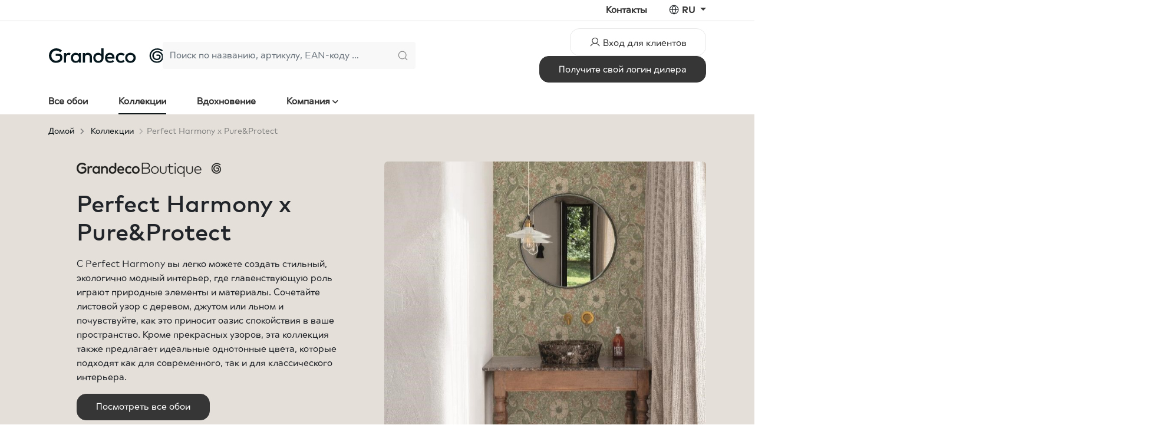

--- FILE ---
content_type: text/html; charset=utf-8
request_url: https://www.grandecogroup.com/ru/collections/perfect-harmony-2024
body_size: 21851
content:


<!DOCTYPE html>
<html lang="ru">
<head>
    <meta charset="utf-8"/>
    <meta name="viewport" content="width=device-width, initial-scale=1.0">
    <meta name="google-site-verification" content="-98VhV7OZssiP070Sa4apw07zH5XkFsX7HWKIWWvNKU" />
    <title>Perfect Harmony x Pure&amp;Protect</title>
        <link rel="canonical" href="/ru/collections/perfect-harmony-2024"/>
        <meta name="expires" content="Sat, 09 Jan 2044 23:00:00 GMT">
        <meta name="description" content="Perfect Harmony, &#x43A;&#x43E;&#x43B;&#x43B;&#x435;&#x43A;&#x446;&#x438;&#x44F; &#x441; &#x434;&#x438;&#x43A;&#x438;&#x43C; &#x431;&#x443;&#x43A;&#x435;&#x442;&#x43E;&#x43C; &#x43B;&#x438;&#x441;&#x442;&#x43E;&#x432; &#x438; &#x446;&#x432;&#x435;&#x442;&#x43E;&#x447;&#x43D;&#x44B;&#x445; &#x443;&#x437;&#x43E;&#x440;&#x43E;&#x432;, &#x447;&#x435;&#x440;&#x435;&#x434;&#x443;&#x44E;&#x449;&#x438;&#x445;&#x441;&#x44F; &#x441; &#x442;&#x435;&#x43F;&#x43B;&#x44B;&#x43C;&#x438; &#x43E;&#x434;&#x43D;&#x43E;&#x442;&#x43E;&#x43D;&#x43D;&#x44B;&#x43C;&#x438; &#x446;&#x432;&#x435;&#x442;&#x430;&#x43C;&#x438;, &#x43F;&#x435;&#x447;&#x430;&#x442;&#x430;&#x435;&#x43C;&#x430;&#x44F; &#x43D;&#x430; &#x44D;&#x43D;&#x435;&#x440;&#x433;&#x43E;&#x44D;&#x444;&#x444;&#x435;&#x43A;&#x442;&#x438;&#x432;&#x43D;&#x43E;&#x43C; &#x438; &#x431;&#x435;&#x437; &#x41F;&#x412;&#x425; &#x43E;&#x441;&#x43D;&#x43E;&#x432;&#x430;&#x43D;&#x438;&#x438;.">
        <!-- section 16 -->
        <!-- content 383 -->

    <link rel="apple-touch-icon" sizes="180x180" href="/ico/apple-touch-icon.png?v=2">
<link rel="icon" type="image/png" sizes="32x32" href="/ico/favicon-32x32.png?v=2">
<link rel="icon" type="image/png" sizes="16x16" href="/ico/favicon-16x16.png?v=2">
<link rel="manifest" href="/ico/manifest.json?v=2">
<link rel="mask-icon" href="/ico/safari-pinned-tab.svg?v=2" color="#000000">
<link rel="shortcut icon" href="/ico/favicon.ico?v=2">
<meta name="msapplication-TileColor" content="#ffffff">
<meta name="msapplication-config" content="/ico/browserconfig.xml?v=2">
<meta name="theme-color" content="#ffffff">

    <script type="text/javascript" src="/browser-check.js"></script>

    <script src="https://kit.fontawesome.com/aba214ad39.js" crossorigin="anonymous"></script>
    <script src="https://unpkg.com/phosphor-icons"></script>

    

    
        <link rel="stylesheet" href="/dist/assets/style-b86c3013.css" />
    

    <link rel="stylesheet" href="https://unpkg.com/js-datepicker/dist/datepicker.min.css">
    <link rel="stylesheet" href="https://unpkg.com/select2@4.0.13/dist/css/select2.min.css">

    

    <script>
        var dataLayer = dataLayer || [];
        dataLayer.push({'personId': null});
        dataLayer.push({'customerId': null});
        dataLayer.push({'impersonatorId': null});
        dataLayer.push({'isImpersonationActive': false});
    </script>
    <!-- Google Tag Manager -->
    <script>
        (function (w, d, s, l, i) {
            w[l] = w[l] || [];
            w[l].push({
                'gtm.start':
                    new Date().getTime(),
                event: 'gtm.js'
            });
            var f = d.getElementsByTagName(s)[0],
                j = d.createElement(s),
                dl = l != 'dataLayer' ? '&l=' + l : '';
            j.async = true;
            j.src =
                'https://collect.grandecogroup.com/gtm.js?id=' + i + dl;
            f.parentNode.insertBefore(j, f);
        })(window, document, 'script', 'dataLayer', 'GTM-KSFJLZF');
    </script>
    <!-- End Google Tag Manager -->

    <script type="text/javascript">!function(T,l,y){var S=T.location,k="script",D="instrumentationKey",C="ingestionendpoint",I="disableExceptionTracking",E="ai.device.",b="toLowerCase",w="crossOrigin",N="POST",e="appInsightsSDK",t=y.name||"appInsights";(y.name||T[e])&&(T[e]=t);var n=T[t]||function(d){var g=!1,f=!1,m={initialize:!0,queue:[],sv:"5",version:2,config:d};function v(e,t){var n={},a="Browser";return n[E+"id"]=a[b](),n[E+"type"]=a,n["ai.operation.name"]=S&&S.pathname||"_unknown_",n["ai.internal.sdkVersion"]="javascript:snippet_"+(m.sv||m.version),{time:function(){var e=new Date;function t(e){var t=""+e;return 1===t.length&&(t="0"+t),t}return e.getUTCFullYear()+"-"+t(1+e.getUTCMonth())+"-"+t(e.getUTCDate())+"T"+t(e.getUTCHours())+":"+t(e.getUTCMinutes())+":"+t(e.getUTCSeconds())+"."+((e.getUTCMilliseconds()/1e3).toFixed(3)+"").slice(2,5)+"Z"}(),iKey:e,name:"Microsoft.ApplicationInsights."+e.replace(/-/g,"")+"."+t,sampleRate:100,tags:n,data:{baseData:{ver:2}}}}var h=d.url||y.src;if(h){function a(e){var t,n,a,i,r,o,s,c,u,p,l;g=!0,m.queue=[],f||(f=!0,t=h,s=function(){var e={},t=d.connectionString;if(t)for(var n=t.split(";"),a=0;a<n.length;a++){var i=n[a].split("=");2===i.length&&(e[i[0][b]()]=i[1])}if(!e[C]){var r=e.endpointsuffix,o=r?e.location:null;e[C]="https://"+(o?o+".":"")+"dc."+(r||"services.visualstudio.com")}return e}(),c=s[D]||d[D]||"",u=s[C],p=u?u+"/v2/track":d.endpointUrl,(l=[]).push((n="SDK LOAD Failure: Failed to load Application Insights SDK script (See stack for details)",a=t,i=p,(o=(r=v(c,"Exception")).data).baseType="ExceptionData",o.baseData.exceptions=[{typeName:"SDKLoadFailed",message:n.replace(/\./g,"-"),hasFullStack:!1,stack:n+"\nSnippet failed to load ["+a+"] -- Telemetry is disabled\nHelp Link: https://go.microsoft.com/fwlink/?linkid=2128109\nHost: "+(S&&S.pathname||"_unknown_")+"\nEndpoint: "+i,parsedStack:[]}],r)),l.push(function(e,t,n,a){var i=v(c,"Message"),r=i.data;r.baseType="MessageData";var o=r.baseData;return o.message='AI (Internal): 99 message:"'+("SDK LOAD Failure: Failed to load Application Insights SDK script (See stack for details) ("+n+")").replace(/\"/g,"")+'"',o.properties={endpoint:a},i}(0,0,t,p)),function(e,t){if(JSON){var n=T.fetch;if(n&&!y.useXhr)n(t,{method:N,body:JSON.stringify(e),mode:"cors"});else if(XMLHttpRequest){var a=new XMLHttpRequest;a.open(N,t),a.setRequestHeader("Content-type","application/json"),a.send(JSON.stringify(e))}}}(l,p))}function i(e,t){f||setTimeout(function(){!t&&m.core||a()},500)}var e=function(){var n=l.createElement(k);n.src=h;var e=y[w];return!e&&""!==e||"undefined"==n[w]||(n[w]=e),n.onload=i,n.onerror=a,n.onreadystatechange=function(e,t){"loaded"!==n.readyState&&"complete"!==n.readyState||i(0,t)},n}();y.ld<0?l.getElementsByTagName("head")[0].appendChild(e):setTimeout(function(){l.getElementsByTagName(k)[0].parentNode.appendChild(e)},y.ld||0)}try{m.cookie=l.cookie}catch(p){}function t(e){for(;e.length;)!function(t){m[t]=function(){var e=arguments;g||m.queue.push(function(){m[t].apply(m,e)})}}(e.pop())}var n="track",r="TrackPage",o="TrackEvent";t([n+"Event",n+"PageView",n+"Exception",n+"Trace",n+"DependencyData",n+"Metric",n+"PageViewPerformance","start"+r,"stop"+r,"start"+o,"stop"+o,"addTelemetryInitializer","setAuthenticatedUserContext","clearAuthenticatedUserContext","flush"]),m.SeverityLevel={Verbose:0,Information:1,Warning:2,Error:3,Critical:4};var s=(d.extensionConfig||{}).ApplicationInsightsAnalytics||{};if(!0!==d[I]&&!0!==s[I]){var c="onerror";t(["_"+c]);var u=T[c];T[c]=function(e,t,n,a,i){var r=u&&u(e,t,n,a,i);return!0!==r&&m["_"+c]({message:e,url:t,lineNumber:n,columnNumber:a,error:i}),r},d.autoExceptionInstrumented=!0}return m}(y.cfg);function a(){y.onInit&&y.onInit(n)}(T[t]=n).queue&&0===n.queue.length?(n.queue.push(a),n.trackPageView({})):a()}(window,document,{
src: "https://js.monitor.azure.com/scripts/b/ai.2.min.js", // The SDK URL Source
crossOrigin: "anonymous", 
cfg: { // Application Insights Configuration
    connectionString: 'InstrumentationKey=1a4fa19c-da61-4ec9-903c-1e2386fc4d42;IngestionEndpoint=https://westeurope-5.in.applicationinsights.azure.com/;LiveEndpoint=https://westeurope.livediagnostics.monitor.azure.com/;ApplicationId=a27b7106-e9e9-46f0-b7fb-e29b60688f49'
}});</script>

    
</head>

<body class="nt-country-xx" data-datalayer-currency="EUR">





    <header class="d-none d-md-block">
        
<div class="nt-top-navigation fw-bold">
    <div class="container">
        <div class="d-flex justify-content-end">
            <ul class="list-inline list-unstyled mb-0">
                    <li class="list-inline-item nt-be-show">
                        <a href="https://jobs.grandeco.be/nl" target="_blank" class="text-decoration-none">
                            вакансии
                        </a>
                    </li>
                    <li class="list-inline-item ">
                        <a href="/ru/company/contact" title="&#x41A;&#x43E;&#x43D;&#x442;&#x430;&#x43A;&#x442;&#x44B; - Grandeco Wallfashion Group" class="text-decoration-none">
                            Контакты
                        </a>
                    </li>
                <li class="list-inline-item">
                    
<i class="ph-globe-simple"></i>
<div class="dropdown d-inline-block">
    <a href="#" class="dropdown-toggle text-decoration-none text-uppercase" role="button" id="language-navigation-link" data-bs-toggle="dropdown" aria-expanded="false">
        ru
    </a>
    <ul class="dropdown-menu dropdown-menu-md-end" aria-labelledby="language-navigation-link">
            <li>
                <a href="/en/collections/perfect-harmony-2024" class="dropdown-item text-uppercase">
                    English
                </a>
            </li>
            <li>
                <a href="/de/kollektion/perfect-harmony-2024" class="dropdown-item text-uppercase">
                    Deutsch
                </a>
            </li>
            <li>
                <a href="/fr/collections/perfect-harmony-2024" class="dropdown-item text-uppercase">
                    Français
                </a>
            </li>
            <li>
                <a href="/nl/collecties/perfect-harmony-2024" class="dropdown-item text-uppercase">
                    Nederlands
                </a>
            </li>
            <li>
                <a href="/ru/collections/perfect-harmony-2024" class="dropdown-item text-uppercase">
                    русский
                </a>
            </li>
    </ul>
</div>
                </li>
            </ul>
        </div>
    </div>
</div>

<div class="nt-search-navigation">
    <div class="container h-100">
        <div class="d-flex justify-content-between align-items-center gap-4 h-100">
            <div>
                <a href="/">
                    <img src="/img/logo-dark.svg" class="img-fluid nt-logo-svg" alt="Grandeco Logo" title="Grandeco"/>
                </a>
            </div>

                <div class="nt-search-navigation__middle--anon">
                    

<form method="get" action="/ru/product/search">
    <div class="input-group nt-search-navigation__search-term">
        <input type="text" class="form-control nt-search-navigation__search-term-control nt-search-navigation__search-term-control--anon js-search-autocomplete" placeholder="&#x41F;&#x43E;&#x438;&#x441;&#x43A; &#x43F;&#x43E; &#x43D;&#x430;&#x437;&#x432;&#x430;&#x43D;&#x438;&#x44E;, &#x430;&#x440;&#x442;&#x438;&#x43A;&#x443;&#x43B;&#x443;, EAN-&#x43A;&#x43E;&#x434;&#x443; &#x2026;" aria-label="Search" aria-describedby="header-search-button" autocomplete="off" data-val="true" data-val-required="The SearchTerm field is required." id="SearchTerm" name="SearchTerm" value="" />
        <button type="submit" id="header-search-button"
                class="btn btn-outline-secondary nt-search-navigation__search-term-control nt-search-navigation__search-term-control--anon">
            <i class="ph-magnifying-glass nt-icon--dark"></i>
        </button>
    </div>
</form>

                </div>
                <div class="nt-anon-navigation">
                    <div class="d-flex flex-wrap justify-content-end align-items-center gap-2">
                        <div class="d-inline">
                            <a class="btn btn-outline-primary btn-lg nt-btn-outline-primary" href="/ru/logon">
                                <i class="ph-user"></i>
                                <span class="d-none d-lg-inline">Вход для клиентов</span>
                            </a>
                        </div>
                        <div class="d-none d-xl-inline">
                            <a class="btn btn-primary btn-lg" href="/ru/registration">
                                <span>Получите свой логин дилера</span>
                            </a>
                        </div>
                    </div>
                </div>
        </div>
    </div>
</div>

<div class="nt-main-navigation fw-bold">
    <div class="container">
        <ul class="list-inline list-unstyled mb-0">
                    <li class="list-inline-item none">
                        <a href="/ru/all-wallpapers" class="text-decoration-none">
                            Все обои
                        </a>
                    </li>
                    <li class="list-inline-item active">
                        <a href="/ru/collections" class="text-decoration-none">
                            Коллекции
                        </a>
                    </li>
                    <li class="list-inline-item none">
                        <a href="/ru/inspiration" class="text-decoration-none">
                            Вдохновение
                        </a>
                    </li>
                    <li class="list-inline-item none">
                        <a href="#" data-bs-toggle="collapse" data-bs-target="#company-sub-navigation"
                           class="nt-main-navigation__toggler text-decoration-none"
                           role="button" aria-expanded="false" aria-controls="company-sub-navigation">
                            Компания
                        </a>
                    </li>
        </ul>
    </div>
</div>

<div id="company-sub-navigation" class="w-100 fw-bold collapse">
    <div class="container">
        <div class="row">
            <div class="col-8 col-lg-9">
                <div class="row d-flex justify-content-between">
                        <div class="col text-center pt-1 position-relative">
                            <img src="https://grandecommerce.blob.core.windows.net/cmsfiles/general/navigatie/navigation-aboutgrandeco.jpg" alt="" class="img-fluid rounded" loading="lazy"/>
                            <label class="m-2">
                                <a href="/ru/company/about-grandeco" title="&#x41E; Grandeco WallFashion Group" class="stretched-link text-decoration-none">
                                    О Grandeco
                                </a>
                            </label>
                        </div>
                        <div class="col text-center pt-1 position-relative">
                            <img src="https://grandecommerce.blob.core.windows.net/cmsfiles/general/navigatie/navigation-our-offer.jpg" alt="" class="img-fluid rounded" loading="lazy"/>
                            <label class="m-2">
                                <a href="/ru/company/our-offer" title="&#x41D;&#x430;&#x448;&#x435; &#x43A;&#x43E;&#x440;&#x43F;&#x43E;&#x440;&#x430;&#x442;&#x438;&#x432;&#x43D;&#x43E;&#x435; &#x43F;&#x440;&#x435;&#x434;&#x43B;&#x43E;&#x436;&#x435;&#x43D;&#x438;&#x435; - Grandeco" class="stretched-link text-decoration-none">
                                    Наши возможности
                                </a>
                            </label>
                        </div>
                        <div class="col text-center pt-1 position-relative">
                            <img src="https://grandecommerce.blob.core.windows.net/cmsfiles/ourbrands_tv.jpg" alt="" class="img-fluid rounded" loading="lazy"/>
                            <label class="m-2">
                                <a href="/ru/company/our-brands" title="&#x411;&#x440;&#x435;&#x43D;&#x434;&#x44B; - Grandeco WallFashion Group" class="stretched-link text-decoration-none">
                                    Бренды
                                </a>
                            </label>
                        </div>
                        <div class="col text-center pt-1 position-relative">
                            <img src="https://grandecommerce.blob.core.windows.net/cmsfiles/general/navigatie/navigation-history.jpg" alt="" class="img-fluid rounded" loading="lazy"/>
                            <label class="m-2">
                                <a href="/ru/company/history" title="&#x41D;&#x430;&#x448;&#x430; &#x438;&#x441;&#x442;&#x43E;&#x440;&#x438;&#x44F; - Grandeco WallFashion Group" class="stretched-link text-decoration-none">
                                    История
                                </a>
                            </label>
                        </div>
                </div>
            </div>
            <div class="col-4 col-lg-3">
                <div class="px-5">
                    <span class="nt-header__title d-block mb-3">Больше о Grandeco</span>
                    <ul class="list-unstyled">
                            <li class="mb-2">
                                <a href="/ru/company/press" title="&#x41F;&#x440;&#x435;&#x441;&#x441;&#x430;" class="text-decoration-none">
                                    Для прессы
                                </a>
                            </li>
                            <li class="mb-2">
                                <a href="/ru/company/news" title="&#x41D;&#x43E;&#x432;&#x43E;&#x441;&#x442;&#x438; - Grandeco Wallfashion Group" class="text-decoration-none">
                                    Новости
                                </a>
                            </li>
                            <li class="mb-2">
                                <a href="/ru/company/contact" title="&#x41A;&#x43E;&#x43D;&#x442;&#x430;&#x43A;&#x442;&#x44B; - Grandeco Wallfashion Group" class="text-decoration-none">
                                    Контакты
                                </a>
                            </li>
                            <li class="mb-2">
                                <a href="/ru/company/sustainability" title="&#x423;&#x441;&#x442;&#x43E;&#x439;&#x447;&#x438;&#x432;&#x43E;&#x441;&#x442;&#x44C; - Grandeco WallFashion Group" class="text-decoration-none">
                                    Устойчивость
                                </a>
                            </li>
                            <li class="mb-2">
                                <a href="/ru/company/service-and-quality" title="&#x421;&#x435;&#x440;&#x432;&#x438;&#x441; &#x438; &#x41A;&#x430;&#x447;&#x435;&#x441;&#x442;&#x432;&#x43E; - Grandeco WallFashion Group" class="text-decoration-none">
                                    Сервис и Качество
                                </a>
                            </li>
                            <li class="mb-2">
                                <a href="/ru/company/pure-protect" title="Pure &amp; Protect" class="text-decoration-none">
                                    Pure & Protect
                                </a>
                            </li>
                            <li class="mb-2">
                                <a href="/ru/company/landingspage-test" class="text-decoration-none">
                                    
                                </a>
                            </li>
                    </ul>
                </div>
            </div>
        </div>
    </div>
</div>

    </header>
    

<nav class="nt-mobile-top-navigation navbar fixed-top d-block d-md-none">
  <div class="nt-mobile-top-navigation__header">
    <div class="container-fluid">
      <div class="d-flex justify-content-between align-items-center w-100">
        <div>
          <a href="/" class="navbar-brand js-mobile-top-navigation--logo">
            <img src="/img/logo-dark.svg" class="img-fluid nt-logo-svg" alt="Grandeco Logo" title="Grandeco"/>
          </a>
          
          <div class="visually-hidden js-mobile-top-navigation--language-nav">
            
<i class="ph-globe-simple"></i>
<div class="dropdown d-inline-block">
    <a href="#" class="dropdown-toggle text-decoration-none text-uppercase" role="button" id="language-navigation-link" data-bs-toggle="dropdown" aria-expanded="false">
        ru
    </a>
    <ul class="dropdown-menu dropdown-menu-md-end" aria-labelledby="language-navigation-link">
            <li>
                <a href="/en/collections/perfect-harmony-2024" class="dropdown-item text-uppercase">
                    English
                </a>
            </li>
            <li>
                <a href="/de/kollektion/perfect-harmony-2024" class="dropdown-item text-uppercase">
                    Deutsch
                </a>
            </li>
            <li>
                <a href="/fr/collections/perfect-harmony-2024" class="dropdown-item text-uppercase">
                    Français
                </a>
            </li>
            <li>
                <a href="/nl/collecties/perfect-harmony-2024" class="dropdown-item text-uppercase">
                    Nederlands
                </a>
            </li>
            <li>
                <a href="/ru/collections/perfect-harmony-2024" class="dropdown-item text-uppercase">
                    русский
                </a>
            </li>
    </ul>
</div>
          </div>
        </div>
        <div>
          <button class="navbar-toggler" type="button" data-bs-toggle="collapse" data-bs-target="#mobile-top-navigation" aria-controls="mobile-top-navigation" aria-expanded="false" aria-label="Toggle navigation">
            <i class="ph-list"></i>
          </button>
        </div>
      </div>
    </div>
  </div>
  <div class="collapse navbar-collapse vh-100" id="mobile-top-navigation">
      <div class="nt-mobile-top-navigation__search">
        <div class="container-fluid">
          

<form method="get" action="/ru/product/search">
    <div class="input-group nt-search-navigation__search-term">
        <input type="text" class="form-control nt-search-navigation__search-term-control nt-search-navigation__search-term-control--anon js-search-autocomplete" placeholder="&#x41F;&#x43E;&#x438;&#x441;&#x43A; &#x43F;&#x43E; &#x43D;&#x430;&#x437;&#x432;&#x430;&#x43D;&#x438;&#x44E;, &#x430;&#x440;&#x442;&#x438;&#x43A;&#x443;&#x43B;&#x443;, EAN-&#x43A;&#x43E;&#x434;&#x443; &#x2026;" aria-label="Search" aria-describedby="header-search-button" autocomplete="off" data-val="true" data-val-required="The SearchTerm field is required." id="SearchTerm" name="SearchTerm" value="" />
        <button type="submit" id="header-search-button"
                class="btn btn-outline-secondary nt-search-navigation__search-term-control nt-search-navigation__search-term-control--anon">
            <i class="ph-magnifying-glass nt-icon--dark"></i>
        </button>
    </div>
</form>

        </div>
      </div>
    <div class="nt-mobile-top-navigation__menu">
      <div class="nt-mobile-top-navigation__menu--primary">
            <div class="container-fluid">
              <ul class="navbar-nav">
                  <li class="nav-item">
                      <a href="/ru/all-wallpapers" class="nav-link">
                        Все обои
                      </a>
                  </li>
                  <li class="nav-item">
                      <a href="/ru/collections" class="nav-link">
                        Коллекции
                      </a>
                  </li>
                  <li class="nav-item">
                      <a href="/ru/inspiration" class="nav-link">
                        Вдохновение
                      </a>
                  </li>
                  <li class="nav-item">
                      <a href="#" class="nav-link" data-bs-toggle="collapse" data-bs-target="#nt-mobile-sub-navigation-22"
                         role="button" aria-expanded="false" aria-controls="nt-mobile-sub-navigation-22">
                        <div class="d-flex justify-content-between align-items-center">
                          <div>
                            Компания
                          </div>
                          <div>
                            <button type="button" class="btn nt-btn-circle nt-btn-circle--dark nt-btn-circle--sm" style="padding: 2px;">
                              <i class="ph-caret-down"></i>
                            </button>
                          </div>
                        </div>
                      </a>
                      <div id="nt-mobile-sub-navigation-22" class="collapse">
                        <ul class="navbar-nav">
                            <li class="nav-item nav-item--sub">
                              <a href="/ru/company/about-grandeco" class="nav-link nav-link--sub">
                                О Grandeco
                              </a>
                            </li>
                            <li class="nav-item nav-item--sub">
                              <a href="/ru/company/our-offer" class="nav-link nav-link--sub">
                                Наши возможности
                              </a>
                            </li>
                            <li class="nav-item nav-item--sub">
                              <a href="/ru/company/our-brands" class="nav-link nav-link--sub">
                                Бренды
                              </a>
                            </li>
                            <li class="nav-item nav-item--sub">
                              <a href="/ru/company/history" class="nav-link nav-link--sub">
                                История
                              </a>
                            </li>
                            <li class="nav-item nav-item--sub">
                              <a href="/ru/company/press" class="nav-link nav-link--sub">
                                Для прессы
                              </a>
                            </li>
                            <li class="nav-item nav-item--sub">
                              <a href="/ru/company/news" class="nav-link nav-link--sub">
                                Новости
                              </a>
                            </li>
                            <li class="nav-item nav-item--sub">
                              <a href="/ru/company/contact" class="nav-link nav-link--sub">
                                Контакты
                              </a>
                            </li>
                            <li class="nav-item nav-item--sub">
                              <a href="/ru/company/sustainability" class="nav-link nav-link--sub">
                                Устойчивость
                              </a>
                            </li>
                            <li class="nav-item nav-item--sub">
                              <a href="/ru/company/service-and-quality" class="nav-link nav-link--sub">
                                Сервис и Качество
                              </a>
                            </li>
                            <li class="nav-item nav-item--sub">
                              <a href="/ru/company/pure-protect" class="nav-link nav-link--sub">
                                Pure & Protect
                              </a>
                            </li>
                            <li class="nav-item nav-item--sub">
                              <a href="/ru/company/landingspage-test" class="nav-link nav-link--sub">
                                
                              </a>
                            </li>
                        </ul>
                      </div>
                  </li>
              </ul>
            </div>
          </div>
      <div class="nt-mobile-top-navigation__menu--secondary-anon">
            <div class="container-fluid">
              <ul class="navbar-nav">
                  <li class="nav-item">
                    <a href="https://jobs.grandeco.be/nl" class="nav-link">
                      вакансии
                    </a>
                  </li>
                  <li class="nav-item">
                    <a href="/ru/company/contact" class="nav-link">
                      Контакты
                    </a>
                  </li>
                  <div class="mt-3">
                    <a class="btn btn-outline-primary btn-lg nt-btn-outline-primary w-100 mb-3" href="/ru/logon">
                      <i class="ph-user"></i>
                      <span>Вход для клиентов</span>
                    </a>
                    <a class="btn btn-primary btn-lg w-100 mb-3" href="/ru/registration">
                      <span>Получите свой логин дилера</span>
                    </a>
                  </div>
              </ul>
            </div>
          </div>
    </div>
  </div>
  <div class="nt-mobile-top-navigation__search js-mobile-top-navigation--search">
    <div class="container-fluid">
        

<form method="get" action="/ru/product/search">
    <div class="input-group nt-search-navigation__search-term">
        <input type="text" class="form-control nt-search-navigation__search-term-control nt-search-navigation__search-term-control--anon js-search-autocomplete" placeholder="&#x41F;&#x43E;&#x438;&#x441;&#x43A; &#x43F;&#x43E; &#x43D;&#x430;&#x437;&#x432;&#x430;&#x43D;&#x438;&#x44E;, &#x430;&#x440;&#x442;&#x438;&#x43A;&#x443;&#x43B;&#x443;, EAN-&#x43A;&#x43E;&#x434;&#x443; &#x2026;" aria-label="Search" aria-describedby="header-search-button" autocomplete="off" data-val="true" data-val-required="The SearchTerm field is required." id="SearchTerm" name="SearchTerm" value="" />
        <button type="submit" id="header-search-button"
                class="btn btn-outline-secondary nt-search-navigation__search-term-control nt-search-navigation__search-term-control--anon">
            <i class="ph-magnifying-glass nt-icon--dark"></i>
        </button>
    </div>
</form>

      </div>
  </div>
</nav>
    

<div class="nt-mobile-bottom-navigation fixed-bottom py-1 d-block d-md-none">
    <div class="container">
        <div class="d-flex justify-content-between">
                <div class="col-4 text-center">
                    <div>
                        <a href="/ru/all-wallpapers" class="text-decoration-none">
                            <i class="ph-sticker nt-icon--lg"></i>
                        </a>
                    </div>
                
                    <span class="nt-extra-extra-small">Обои</span>
                </div>
            
                    <div class="col-4 text-center">
                        <div>
                            <a href="/ru/collections" class="text-decoration-none">
                                <i class="ph-cards nt-icon--lg"></i>
                            </a>
                        </div>
                
                        <span class="nt-extra-extra-small">Коллекции</span>
                    </div>
                <div class="col-4 text-center">
                    <div>
                        <a class="text-decoration-none" href="/ru/logon">
                            <i class="ph-user nt-icon--lg"></i>
                        </a>
                    </div>
                
                    <span class="nt-extra-extra-small">Вход для клиентов</span>
                </div>
        </div>
    </div>
</div>

<main id="content" class="nt-main--mobile" role="main">
    <div class="container">

    </div>


    <div class="container nt-feedback">
            
    </div>

    

<div class="nt-collection-detail">
    <div class="nt-page--info pb-5">
        <div class="container">
            
        <ol class="nt-breadcrumb">
                <li class="nt-breadcrumb__item">
                    <a href="/ru" title="&#x440;&#x443;&#x441;&#x441;&#x43A;&#x438;&#x439;">
                        Домой
                    </a>
                </li>
                <li class="nt-breadcrumb__item">
                    <a href="/ru/collections" title="&#x41A;&#x43E;&#x43B;&#x43B;&#x435;&#x43A;&#x446;&#x438;&#x438; - Grandeco WallFashion Group">
                        Коллекции
                    </a>
                </li>

            <li class="nt-breadcrumb__item active">Perfect Harmony x Pure&Protect</li>
        </ol>


            <div class="row mt-4">
                <div class="col-lg-6">
                    <div class="mx-5 nt-mx-0--md mb-5 nt-mb-0--lg">
                            <div class="mb-4">
                                    <a href="/ru/brand/grandecoboutique" class="text-decoration-none">
                                        <img src="https://grandecogroupecommerce.blob.core.windows.net/brandimage/grandecoboutique__small.png" alt="" class="nt-logo-brand" />
                                    </a>

                                <span class="mx-2 mx-md-3">
                                    

                                </span>
                            </div>

                        <h1>Perfect Harmony x Pure&amp;Protect</h1>
                        <p><p>С Perfect Harmony вы легко можете создать стильный, экологично модный интерьер, где главенствующую роль играют природные элементы и материалы. Сочетайте листовой узор с деревом, джутом или льном и почувствуйте, как это приносит оазис спокойствия в ваше пространство. Кроме прекрасных узоров, эта коллекция также предлагает идеальные однотонные цвета, которые подходят как для современного, так и для классического интерьера.</p></p>

                        <a href="/ru/perfect-harmony" class="btn btn-primary btn-lg mb-2">Посмотреть все обои</a>

                            <a href="https://issuu.com/wallfashion/docs/issuu_perfect_harmony?fr=xKAE9_zU1NQ" target="_blank" class="btn btn-outline-primary btn-lg mb-2 ms-xs-0 ms-sm-2">Посмотреть каталог</a>


                            <div class="nt-ru-hide">
                                <hr/>
                                <div class="my-3">
                                    <h5>
                                        <span>Вы оптовый клиент?</span>
                                    </h5>
                                    <a class="nt-link--underline-offset-sm" href="/ru/registration">Запросить логин</a>
                                </div>
                            </div>
                    </div>
                </div>
                <div class="col-lg-6 overflow-hidden">
                    
    <div class="c-image-swiper-container d-none" data-nt-swiper="image" data-nt-swiper-breakpoints="false">
        <div class="swiper-wrapper d-flex align-items-center">
                <div class="swiper-slide">
                    <img src="https://grandecommerce.blob.core.windows.net/cmsfiles/ph3-0.jpg" alt="" class="img-fluid rounded" />
                </div>
                <div class="swiper-slide">
                    <img src="https://grandecommerce.blob.core.windows.net/cmsfiles/ph4-0.jpg" alt="" class="img-fluid rounded" />
                </div>
                <div class="swiper-slide">
                    <img src="https://grandecommerce.blob.core.windows.net/cmsfiles/ph5-0.jpg" alt="" class="img-fluid rounded" />
                </div>
        </div>
        <div class="c-image-swiper-pagination text-center js-image-swiper-pagination"></div>
    </div>

                </div>
            </div>
        </div>
    </div>

            <!-- Checking widgets for content page 383 -->
                <div class="nt-widget nt-widget--bg-">
                    <!-- Render Component: MainBodyWidget -->
                    
    <div class="container">
        <div class="mx-5 nt-mx-0--md">
            <p><!-- foto - tekst --></p>
<div class="nt-cms-template">
<div class="border-none mb-3">
<div class="row g-0">
<div class="col-lg-6">
<div class="mx-5 nt-mx-0--md mb-3 nt-mb-0--lg"><img loading="lazy" style="margin-top: 30px;" src="https://grandecommerce.blob.core.windows.net/cmsfiles/ph1(1141x510_1200).png" srcset="https://grandecommerce.blob.core.windows.net/cmsfiles/ph1(1141x510_1200).png, https://grandecommerce.blob.core.windows.net/cmsfiles/ph1(1141x510_1200).png 2x" width="1141" height="510" class="img-responsive img-fluid" alt="Perfect Harmony" title="Perfect Harmony" data-cmsfileid="1200" data-dimtype="0" /></div>
</div>
<div class="col-lg-6 d-flex align-items-center">
<div class="mx-5 nt-mx-0--md">
<h1>Гармония между людьми и природой</h1>
<p>Perfect Harmony &mdash; вторая коллекция GrandecoBoutique, способствующая более здоровой среде под названием 'Pure &amp; Protect'. Это коллекция без ПВХ, состоящая с одной стороны из нетканого носителя эко-деко с ПВХ-свободным слоем, а с другой стороны - носителя с прямой печатью без ПВХ. Кроме того, она сертифицирована по FSC и производится с использованием водных чернил и систем покрытий. Остатки чернил перерабатываются и повторно используются.</p>
</div>
</div>
</div>
</div>
</div>
<p>&nbsp;</p>
        </div>
    </div>

                </div>
                <div class="nt-widget nt-widget--bg-black">
                    <!-- Render Component: QuoteWidget -->
                    
    <div class="container">
        <div class="mx-auto py-5 w-75 text-center">
            <i class="ph-quotes lead nt-text--info-500"></i>
            <h3 class="mt-3 mb-2">Счастье – это когда то, что ты думаешь, говоришь и делаешь, находится в гармонии.</h3>
            <span class="nt-text--secondary-700">&#x41C;&#x430;&#x445;&#x430;&#x442;&#x43C;&#x430; &#x413;&#x430;&#x43D;&#x434;&#x438;</span>
        </div>
    </div>

                </div>
                <div class="nt-widget nt-widget--bg-">
                    <!-- Render Component: VideoWidget -->
                    


                </div>
                <div class="nt-widget nt-widget--bg-">
                    <!-- Render Component: ExtraBody1Widget -->
                    

                </div>
                <div class="nt-widget nt-widget--bg-">
                    <!-- Render Component: MoodImagesWidget -->
                    
    <div class="container">
        <div class="nt-widget-mood-images">
            <div class="row g-3">
                    <div class="col-md-4">
                        <div class="nt-widget-mood-images__image" style="background-image: url('https://grandecommerce.blob.core.windows.net/cmsfiles/ph6.jpg')"></div>
                    </div>
                    <div class="col-md-4">
                        <div class="nt-widget-mood-images__image" style="background-image: url('https://grandecommerce.blob.core.windows.net/cmsfiles/ph7.jpg')"></div>
                    </div>
                    <div class="col-md-4">
                        <div class="nt-widget-mood-images__image" style="background-image: url('https://grandecommerce.blob.core.windows.net/cmsfiles/ph8.jpg')"></div>
                    </div>
            </div>
        </div>
    </div>

                </div>
                <div class="nt-widget nt-widget--bg-">
                    <!-- Render Component: WallpapersInCollectionWidget -->
                    

    <div class="container">
        <h3>Perfect Harmony x Pure&amp;Protect o&#x431;&#x43E;&#x438;</h3>

        <div class="row my-4">
                <div class="col-sm-3 col-md-4 col-lg-3">
                    <div class="mb-4">

<div class="card nt-product-card">
    <a href="/ru/product/822792/perfect-harmony/art_as_0050811" class="text-decoration-none">
        <img src="https://grandecogroupecommerce.blob.core.windows.net/productimage/ph3407_rgb__medium.jpg" alt="ART_AS_0050811" class="card-img-top img-fluid"
             loading="lazy" onerror="this.onerror=null;this.src='/img/no-image.png';" />
    </a>
    <div class="card-body">
            <div class="mb-2">
                <a href="/ru/brand/grandecoboutique" class="text-decoration-none">
                    <img src="https://grandecogroupecommerce.blob.core.windows.net/brandimage/grandecoboutique__small.png" alt="" class="img-fluid nt-logo-brand"
                         loading="lazy" onerror="this.onerror=null;this.src='/img/no-image.png';" />
                </a>
            </div>

        <div class="fw-bold mb-1">
            <a href="/ru/product/822792/perfect-harmony/art_as_0050811" class="text-decoration-none">
                PH3407
            </a>
        </div>

            <div class="text-muted small">
                <a href="/ru/perfect-harmony" class="text-decoration-none">
                    Perfect Harmony
                </a>
            </div>
    </div>
</div>
                    </div>
                </div>
                <div class="col-sm-3 col-md-4 col-lg-3">
                    <div class="mb-4">

<div class="card nt-product-card">
    <a href="/ru/product/822791/perfect-harmony/art_as_0050810" class="text-decoration-none">
        <img src="https://grandecogroupecommerce.blob.core.windows.net/productimage/ph3406_rgb__medium.jpg" alt="ART_AS_0050810" class="card-img-top img-fluid"
             loading="lazy" onerror="this.onerror=null;this.src='/img/no-image.png';" />
    </a>
    <div class="card-body">
            <div class="mb-2">
                <a href="/ru/brand/grandecoboutique" class="text-decoration-none">
                    <img src="https://grandecogroupecommerce.blob.core.windows.net/brandimage/grandecoboutique__small.png" alt="" class="img-fluid nt-logo-brand"
                         loading="lazy" onerror="this.onerror=null;this.src='/img/no-image.png';" />
                </a>
            </div>

        <div class="fw-bold mb-1">
            <a href="/ru/product/822791/perfect-harmony/art_as_0050810" class="text-decoration-none">
                PH3406
            </a>
        </div>

            <div class="text-muted small">
                <a href="/ru/perfect-harmony" class="text-decoration-none">
                    Perfect Harmony
                </a>
            </div>
    </div>
</div>
                    </div>
                </div>
                <div class="col-sm-3 col-md-4 col-lg-3">
                    <div class="mb-4">

<div class="card nt-product-card">
    <a href="/ru/product/822787/perfect-harmony/art_as_0050806" class="text-decoration-none">
        <img src="https://grandecogroupecommerce.blob.core.windows.net/productimage/ph1107_rgb__medium.jpg" alt="ART_AS_0050806" class="card-img-top img-fluid"
             loading="lazy" onerror="this.onerror=null;this.src='/img/no-image.png';" />
    </a>
    <div class="card-body">
            <div class="mb-2">
                <a href="/ru/brand/grandecoboutique" class="text-decoration-none">
                    <img src="https://grandecogroupecommerce.blob.core.windows.net/brandimage/grandecoboutique__small.png" alt="" class="img-fluid nt-logo-brand"
                         loading="lazy" onerror="this.onerror=null;this.src='/img/no-image.png';" />
                </a>
            </div>

        <div class="fw-bold mb-1">
            <a href="/ru/product/822787/perfect-harmony/art_as_0050806" class="text-decoration-none">
                PH1107
            </a>
        </div>

            <div class="text-muted small">
                <a href="/ru/perfect-harmony" class="text-decoration-none">
                    Perfect Harmony
                </a>
            </div>
    </div>
</div>
                    </div>
                </div>
                <div class="col-sm-3 col-md-4 col-lg-3">
                    <div class="mb-4">

<div class="card nt-product-card">
    <a href="/ru/product/822756/perfect-harmony/art_as_0050694" class="text-decoration-none">
        <img src="https://grandecogroupecommerce.blob.core.windows.net/productimage/ph1001_rgb__medium.jpg" alt="ART_AS_0050694" class="card-img-top img-fluid"
             loading="lazy" onerror="this.onerror=null;this.src='/img/no-image.png';" />
    </a>
    <div class="card-body">
            <div class="mb-2">
                <a href="/ru/brand/grandecoboutique" class="text-decoration-none">
                    <img src="https://grandecogroupecommerce.blob.core.windows.net/brandimage/grandecoboutique__small.png" alt="" class="img-fluid nt-logo-brand"
                         loading="lazy" onerror="this.onerror=null;this.src='/img/no-image.png';" />
                </a>
            </div>

        <div class="fw-bold mb-1">
            <a href="/ru/product/822756/perfect-harmony/art_as_0050694" class="text-decoration-none">
                PH1001
            </a>
        </div>

            <div class="text-muted small">
                <a href="/ru/perfect-harmony" class="text-decoration-none">
                    Perfect Harmony
                </a>
            </div>
    </div>
</div>
                    </div>
                </div>
                <div class="col-sm-3 col-md-4 col-lg-3">
                    <div class="mb-4">

<div class="card nt-product-card">
    <a href="/ru/product/822788/perfect-harmony/art_as_0050807" class="text-decoration-none">
        <img src="https://grandecogroupecommerce.blob.core.windows.net/productimage/ph1112_rgb__medium.jpg" alt="ART_AS_0050807" class="card-img-top img-fluid"
             loading="lazy" onerror="this.onerror=null;this.src='/img/no-image.png';" />
    </a>
    <div class="card-body">
            <div class="mb-2">
                <a href="/ru/brand/grandecoboutique" class="text-decoration-none">
                    <img src="https://grandecogroupecommerce.blob.core.windows.net/brandimage/grandecoboutique__small.png" alt="" class="img-fluid nt-logo-brand"
                         loading="lazy" onerror="this.onerror=null;this.src='/img/no-image.png';" />
                </a>
            </div>

        <div class="fw-bold mb-1">
            <a href="/ru/product/822788/perfect-harmony/art_as_0050807" class="text-decoration-none">
                PH1112
            </a>
        </div>

            <div class="text-muted small">
                <a href="/ru/perfect-harmony" class="text-decoration-none">
                    Perfect Harmony
                </a>
            </div>
    </div>
</div>
                    </div>
                </div>
                <div class="col-sm-3 col-md-4 col-lg-3">
                    <div class="mb-4">

<div class="card nt-product-card">
    <a href="/ru/product/822762/perfect-harmony/art_as_0050745" class="text-decoration-none">
        <img src="https://grandecogroupecommerce.blob.core.windows.net/productimage/ph1014_rgb__medium.jpg" alt="ART_AS_0050745" class="card-img-top img-fluid"
             loading="lazy" onerror="this.onerror=null;this.src='/img/no-image.png';" />
    </a>
    <div class="card-body">
            <div class="mb-2">
                <a href="/ru/brand/grandecoboutique" class="text-decoration-none">
                    <img src="https://grandecogroupecommerce.blob.core.windows.net/brandimage/grandecoboutique__small.png" alt="" class="img-fluid nt-logo-brand"
                         loading="lazy" onerror="this.onerror=null;this.src='/img/no-image.png';" />
                </a>
            </div>

        <div class="fw-bold mb-1">
            <a href="/ru/product/822762/perfect-harmony/art_as_0050745" class="text-decoration-none">
                PH1014
            </a>
        </div>

            <div class="text-muted small">
                <a href="/ru/perfect-harmony" class="text-decoration-none">
                    Perfect Harmony
                </a>
            </div>
    </div>
</div>
                    </div>
                </div>
                <div class="col-sm-3 col-md-4 col-lg-3">
                    <div class="mb-4">

<div class="card nt-product-card">
    <a href="/ru/product/822769/perfect-harmony/art_as_0050752" class="text-decoration-none">
        <img src="https://grandecogroupecommerce.blob.core.windows.net/productimage/ph3106_rgb__medium.jpg" alt="ART_AS_0050752" class="card-img-top img-fluid"
             loading="lazy" onerror="this.onerror=null;this.src='/img/no-image.png';" />
    </a>
    <div class="card-body">
            <div class="mb-2">
                <a href="/ru/brand/grandecoboutique" class="text-decoration-none">
                    <img src="https://grandecogroupecommerce.blob.core.windows.net/brandimage/grandecoboutique__small.png" alt="" class="img-fluid nt-logo-brand"
                         loading="lazy" onerror="this.onerror=null;this.src='/img/no-image.png';" />
                </a>
            </div>

        <div class="fw-bold mb-1">
            <a href="/ru/product/822769/perfect-harmony/art_as_0050752" class="text-decoration-none">
                PH3106
            </a>
        </div>

            <div class="text-muted small">
                <a href="/ru/perfect-harmony" class="text-decoration-none">
                    Perfect Harmony
                </a>
            </div>
    </div>
</div>
                    </div>
                </div>
                <div class="col-sm-3 col-md-4 col-lg-3">
                    <div class="mb-4">

<div class="card nt-product-card">
    <a href="/ru/product/822757/perfect-harmony/art_as_0050740" class="text-decoration-none">
        <img src="https://grandecogroupecommerce.blob.core.windows.net/productimage/ph1002_rgb__medium.jpg" alt="ART_AS_0050740" class="card-img-top img-fluid"
             loading="lazy" onerror="this.onerror=null;this.src='/img/no-image.png';" />
    </a>
    <div class="card-body">
            <div class="mb-2">
                <a href="/ru/brand/grandecoboutique" class="text-decoration-none">
                    <img src="https://grandecogroupecommerce.blob.core.windows.net/brandimage/grandecoboutique__small.png" alt="" class="img-fluid nt-logo-brand"
                         loading="lazy" onerror="this.onerror=null;this.src='/img/no-image.png';" />
                </a>
            </div>

        <div class="fw-bold mb-1">
            <a href="/ru/product/822757/perfect-harmony/art_as_0050740" class="text-decoration-none">
                PH1002
            </a>
        </div>

            <div class="text-muted small">
                <a href="/ru/perfect-harmony" class="text-decoration-none">
                    Perfect Harmony
                </a>
            </div>
    </div>
</div>
                    </div>
                </div>
        </div>

        <div class="text-center">
            <a class="btn btn-primary btn-lg" href="/ru/perfect-harmony">Посмотреть все обои в коллекции</a>
        </div>
    </div>

                </div>
                <div class="nt-widget nt-widget--bg-">
                    <!-- Render Component: RelatedContentWidget -->
                    

                </div>
                <div class="nt-widget nt-widget--bg-brown">
                    <!-- Render Component: OtherCollectionsWidget -->
                    

    <div class="container">
        <div class="c-bullet-swiper-container d-none" data-nt-swiper="bullet-nav" data-nt-swiper-breakpoints="true" data-nt-swiper-breakpoints-col="3">
            <div class="d-md-flex justify-content-between mb-2">
                <h3>&#x414;&#x440;&#x443;&#x433;&#x438;&#x435; &#x43A;&#x43E;&#x43B;&#x43B;&#x435;&#x43A;&#x446;&#x438;&#x438; GrandecoBoutique</h3>

                <div class="c-bullet-swiper-navigation d-flex text-nowrap">
                    <div class="c-bullet-swiper-button c-bullet-swiper-button--prev js-bullet-swiper-button--prev">
                        <span class="btn nt-btn-circle nt-btn-circle--dark" style="padding: 4px;">
                            <i class="ph-caret-left"></i>
                        </span>
                    </div>
                    <div class="c-bullet-swiper-pagination js-bullet-swiper-pagination"></div>
                    <div class="c-bullet-swiper-button c-bullet-swiper-button--next js-bullet-swiper-button--next">
                        <span class="btn nt-btn-circle nt-btn-circle--dark" style="padding: 4px;">
                            <i class="ph-caret-right"></i>
                        </span>
                    </div>
                </div>
            </div>

            <div class="swiper-wrapper">
                    <div class="swiper-slide">
                        

<!-- collection content #453 / category #300 -->
<div class="card border-none nt-collection-card position-relative">
        <div class="position-absolute top-0 end-0">
            <div class="mt-3 me-3">
                

            </div>
            <div class="mt-3 me-3">
                
    <span class="badge badge-lg bg-info text-primary">Новинка</span>

            </div>
        </div>
    <img src="https://grandecommerce.blob.core.windows.net/cmsfiles/collections/surfaces/1-sf1221.jpg" title="1 sf1221" class="img-fluid card-img-top"
         loading="lazy" onerror="this.onerror=null;this.src='/img/no-image.png';" />
    
<div class="card-body py-4">
        <div class="mb-2">
            <a href="/ru/brand/grandecoboutique" title="GrandecoBoutique">
                <img src="https://grandecogroupecommerce.blob.core.windows.net/brandimage/grandecoboutique__small.png" alt="GrandecoBoutique" title="GrandecoBoutique" class="img-fluid nt-brand-logo"
                     loading="lazy" onerror="this.onerror=null;this.src='/img/no-image.png';"/>
            </a>
        </div>

    <h4 class="card-title fw-bold">Surfaces</h4>
    <div class="card-text mb-3 nt-line-clamp">
<p>Surfaces передает богатые текстуры натуральных материалов в элегантных обоях. Тонкие структуры и тёплая цветовая палитра придают интерьеру глубину и роскошный вид.</p>    </div>
    <p class="card-text fw-bold">
        <a href="/ru/collections/surfaces" class="stretched-link nt-link--underline-offset-sm">Откройте для себя коллекцию</a>
    </p>
</div>
</div>
                    </div>
                    <div class="swiper-slide">
                        

<!-- collection content #416 / category #294 -->
<div class="card border-none nt-collection-card position-relative">
        <div class="position-absolute top-0 end-0">
            <div class="mt-3 me-3">
                

            </div>
            <div class="mt-3 me-3">
                
    <span class="badge badge-lg bg-info text-primary">Новинка</span>

            </div>
        </div>
    <img src="https://grandecommerce.blob.core.windows.net/cmsfiles/1-pw6001_m_teaser.jpg" title="1 pw6001 m teaser" class="img-fluid card-img-top"
         loading="lazy" onerror="this.onerror=null;this.src='/img/no-image.png';" />
    
<div class="card-body py-4">
        <div class="mb-2">
            <a href="/ru/brand/grandecoboutique" title="GrandecoBoutique">
                <img src="https://grandecogroupecommerce.blob.core.windows.net/brandimage/grandecoboutique__small.png" alt="GrandecoBoutique" title="GrandecoBoutique" class="img-fluid nt-brand-logo"
                     loading="lazy" onerror="this.onerror=null;this.src='/img/no-image.png';"/>
            </a>
        </div>

    <h4 class="card-title fw-bold">Precious Weaves</h4>
    <div class="card-text mb-3 nt-line-clamp">
<p>С Precious Weaves вы ощутите идеальный баланс между классической элегантностью и современной утончённостью. Богатые текстуры, глубокие цвета и вечное мастерство подарят вашему интерьеру роскошь, которую он заслуживает.</p>    </div>
    <p class="card-text fw-bold">
        <a href="/ru/collections/precious-weaves" class="stretched-link nt-link--underline-offset-sm">Откройте для себя коллекцию</a>
    </p>
</div>
</div>
                    </div>
                    <div class="swiper-slide">
                        

<!-- collection content #381 / category #232 -->
<div class="card border-none nt-collection-card position-relative">
    <img src="https://grandecommerce.blob.core.windows.net/cmsfiles/belize.jpg" title="belize" class="img-fluid card-img-top"
         loading="lazy" onerror="this.onerror=null;this.src='/img/no-image.png';" />
    
<div class="card-body py-4">
        <div class="mb-2">
            <a href="/ru/brand/grandecoboutique" title="GrandecoBoutique">
                <img src="https://grandecogroupecommerce.blob.core.windows.net/brandimage/grandecoboutique__small.png" alt="GrandecoBoutique" title="GrandecoBoutique" class="img-fluid nt-brand-logo"
                     loading="lazy" onerror="this.onerror=null;this.src='/img/no-image.png';"/>
            </a>
        </div>

    <h4 class="card-title fw-bold">Belize</h4>
    <div class="card-text mb-3 nt-line-clamp">
<p>Коллекция Belize раскрывает тайны сказочной красоты далеких островов.</p>    </div>
    <p class="card-text fw-bold">
        <a href="/ru/collections/belize-2024" class="stretched-link nt-link--underline-offset-sm">Откройте для себя коллекцию</a>
    </p>
</div>
</div>
                    </div>
                    <div class="swiper-slide">
                        

<!-- collection content #281 / category #229 -->
<div class="card border-none nt-collection-card position-relative">
        <div class="position-absolute top-0 end-0">
            <div class="mt-3 me-3">
                
    <span class="badge badge-lg bg-primary text-secondary">Pure &amp; Protect</span>

            </div>
            <div class="mt-3 me-3">
                

            </div>
        </div>
    <img src="https://grandecommerce.blob.core.windows.net/cmsfiles/collections/atmosphere/at1010_m_rgb.jpg" title="at1010 m rgb" class="img-fluid card-img-top"
         loading="lazy" onerror="this.onerror=null;this.src='/img/no-image.png';" />
    
<div class="card-body py-4">
        <div class="mb-2">
            <a href="/ru/brand/grandecoboutique" title="GrandecoBoutique">
                <img src="https://grandecogroupecommerce.blob.core.windows.net/brandimage/grandecoboutique__small.png" alt="GrandecoBoutique" title="GrandecoBoutique" class="img-fluid nt-brand-logo"
                     loading="lazy" onerror="this.onerror=null;this.src='/img/no-image.png';"/>
            </a>
        </div>

    <h4 class="card-title fw-bold">Atmosphere</h4>
    <div class="card-text mb-3 nt-line-clamp">
<p>Atmosphere &ndash; это наша модная и вирулицидная коллекция обоев. Узнайте, как можно творчески подойти к созданию этих специальных обоев!</p>    </div>
    <p class="card-text fw-bold">
        <a href="/ru/collections/atmosphere" class="stretched-link nt-link--underline-offset-sm">Откройте для себя коллекцию</a>
    </p>
</div>
</div>
                    </div>
                    <div class="swiper-slide">
                        

<!-- collection content #277 / category #226 -->
<div class="card border-none nt-collection-card position-relative">
    <img src="https://grandecommerce.blob.core.windows.net/cmsfiles/collections/cumaru/cu3010-teaser-cumaru-grandecoboutique.jpg" title="cu3010 teaser cumaru grandecoboutique" class="img-fluid card-img-top"
         loading="lazy" onerror="this.onerror=null;this.src='/img/no-image.png';" />
    
<div class="card-body py-4">
        <div class="mb-2">
            <a href="/ru/brand/grandecoboutique" title="GrandecoBoutique">
                <img src="https://grandecogroupecommerce.blob.core.windows.net/brandimage/grandecoboutique__small.png" alt="GrandecoBoutique" title="GrandecoBoutique" class="img-fluid nt-brand-logo"
                     loading="lazy" onerror="this.onerror=null;this.src='/img/no-image.png';"/>
            </a>
        </div>

    <h4 class="card-title fw-bold">Cumaru</h4>
    <div class="card-text mb-3 nt-line-clamp">
<p>Cumaru - это коллекция обоев с дизайном, наполненным мотивами листьев, узорами деревьев, текстурами древесины и изысканным блеском. Хорошо подходит для экологичного интерьера.</p>    </div>
    <p class="card-text fw-bold">
        <a href="/ru/collections/cumaru" class="stretched-link nt-link--underline-offset-sm">Откройте для себя коллекцию</a>
    </p>
</div>
</div>
                    </div>
            </div>
        </div>
    </div>

                </div>
                <div class="nt-widget nt-widget--bg-">
                    <!-- Render Component: RelatedNewsWidget -->
                    

                </div>

</div>


</main>

    <footer class="nt-footer--anon">
        

<div class="container">
    <div class="row">
        <div class="col-md-8 col-lg-9">
            <div class="row d-flex justify-content-between">
                <div class="col-xs-12 col-sm-6 col-lg-3">
                    <div class="mb-5">
                        <span class="d-block mb-3 lead">У вас уже есть логин клиента?</span>
                        <a class="btn btn-outline-light btn-lg" href="/ru/logon">Логин</a>
                    </div>
                    <div class="mb-5">
                        <span class="d-block mb-3 lead">У вас ещё нет логина?</span>
                        <a class="nt-link--underline-offset-sm" href="/ru/registration">Запросите логин здесь</a>
                    </div>
                </div>
                    <div class="col-xs-12 col-sm-6 col-lg-3 nt-footer__link-group">
                        <span class="nt-footer__title d-block mb-2">&#x422;&#x43E;&#x432;&#x430;&#x440;&#x44B;</span>
                        <ul class="list-unstyled">
                                <li class="mb-2">
                                    <a href="/ru/all-wallpapers" title="&#x413;&#x430;&#x43B;&#x435;&#x440;&#x435;&#x44F; &#x2014; Grandeco WallFashion Group" class="text-decoration-none">Все обои</a>
                                </li>
                                <li class="mb-2">
                                    <a href="/ru/company/our-brands" title="&#x411;&#x440;&#x435;&#x43D;&#x434;&#x44B; - Grandeco WallFashion Group" class="text-decoration-none">Бренды</a>
                                </li>
                                <li class="mb-2">
                                    <a href="/ru/collections" title="&#x41A;&#x43E;&#x43B;&#x43B;&#x435;&#x43A;&#x446;&#x438;&#x438; - Grandeco WallFashion Group" class="text-decoration-none">Коллекции</a>
                                </li>
                        </ul>
                    </div>
                    <div class="col-xs-12 col-sm-6 col-lg-3 nt-footer__link-group">
                        <span class="nt-footer__title d-block mb-2">&#x41E; Grandeco</span>
                        <ul class="list-unstyled">
                                <li class="mb-2">
                                    <a href="/ru/company/about-grandeco" title="&#x41E; Grandeco WallFashion Group" class="text-decoration-none">О Grandeco</a>
                                </li>
                                <li class="mb-2">
                                    <a href="/ru/company/our-offer" title="&#x41D;&#x430;&#x448;&#x435; &#x43A;&#x43E;&#x440;&#x43F;&#x43E;&#x440;&#x430;&#x442;&#x438;&#x432;&#x43D;&#x43E;&#x435; &#x43F;&#x440;&#x435;&#x434;&#x43B;&#x43E;&#x436;&#x435;&#x43D;&#x438;&#x435; - Grandeco" class="text-decoration-none">Наши возможности</a>
                                </li>
                                <li class="mb-2">
                                    <a href="/ru/company/history" title="&#x41D;&#x430;&#x448;&#x430; &#x438;&#x441;&#x442;&#x43E;&#x440;&#x438;&#x44F; - Grandeco WallFashion Group" class="text-decoration-none">История</a>
                                </li>
                                <li class="mb-2">
                                    <a href="/ru/company/press" title="&#x41F;&#x440;&#x435;&#x441;&#x441;&#x430;" class="text-decoration-none">Для прессы</a>
                                </li>
                                <li class="mb-2">
                                    <a href="/ru/company/news" title="&#x41D;&#x43E;&#x432;&#x43E;&#x441;&#x442;&#x438; - Grandeco Wallfashion Group" class="text-decoration-none">Новости</a>
                                </li>
                                <li class="mb-2">
                                    <a href="https://jobs.grandeco.be/nl" target="_blank" class="text-decoration-none">вакансии</a>
                                </li>
                        </ul>
                    </div>
                    <div class="col-xs-12 col-sm-6 col-lg-3 nt-footer__link-group">
                        <span class="nt-footer__title d-block mb-2">Brands</span>
                        <ul class="list-unstyled">
                                <li class="mb-2">
                                    <a href="/ru/company/our-brands/grandecoboutique" target="_self" title="GrandecoBoutique - Grandeco WallFashion Group" class="text-decoration-none">GrandecoBoutique</a>
                                </li>
                                <li class="mb-2">
                                    <a href="/ru/company/our-brands/grandeco-wallfashion" target="_self" title="Grandeco WallFashion - Grandeco WallFashion Group" class="text-decoration-none">Grandeco WallFashion</a>
                                </li>
                                <li class="mb-2">
                                    <a href="/ru/company/our-brands/grandecolife" target="_self" title="GrandecoLife - Grandeco WallFashion Group" class="text-decoration-none">GrandecoLife</a>
                                </li>
                                <li class="mb-2">
                                    <a href="/ru/company/our-brands/vertical-art" target="_self" title="Vertical Art - Grandeco WallFashion Group" class="text-decoration-none">Vertical Art</a>
                                </li>
                                <li class="mb-2">
                                    <a href="https://holdendecor.co.uk/" target="_blank" title="Holden Decor - Grandeco WallFashion Group" class="text-decoration-none">Holden Decor</a>
                                </li>
                                <li class="mb-2">
                                    <a href="https://www.wallsupply.com/" target="_blank" title="Wall!Supply - Grandeco WallFashion Group" class="text-decoration-none">Wall!Supply</a>
                                </li>
                                <li class="mb-2">
                                    <a href="https://www.roomblush.com/" target="_blank" title="Roomblush - Grandeco Wallfashion Group" class="text-decoration-none">Roomblush</a>
                                </li>
                        </ul>
                    </div>
            </div>
        </div>

        <div class="col-md-4 col-lg-3 nt-footer__contact">
            <div class="mb-4 nt-footer__contact-logo">
                <img src="/img/logo-light.svg" class="img-fluid nt-logo-svg" alt="Grandeco" />
            </div>
            <div class="d-inline-block mb-4">
                <i class="ph-phone"></i> +32 51 42 47 11
            </div>
            <div class="mb-4">
                <a class="btn btn-outline-light btn-lg nt-btn-outline-light" href="/ru/contact">Свяжитесь с нами</a>
            </div>

            
<div class="nt-footer__social d-flex justify-content-between flex-wrap mb-4">
    <a href="https://www.facebook.com/wallfashiongroup" target="_blank" class="mb-2">
        <span class="btn nt-btn-circle text-light" style="padding: 6px;"><i class="fab fa-facebook-f"></i></span>
    </a>
    <a href="https://www.instagram.com/grandecowallfashiongroup" target="_blank" class="mb-2">
        <span class="btn nt-btn-circle text-light" style="padding: 6px;"><i class="fab fa-instagram"></i></span>
    </a>
    <a href="https://www.linkedin.com/company/grandeco-wallfashion-group" target="_blank" class="mb-2">
        <span class="btn nt-btn-circle text-light" style="padding: 6px;"><i class="fab fa-linkedin-in"></i></span>
    </a>
    <a href="https://www.pinterest.com/grandecowallfashiongroup" target="_blank" class="mb-2">
        <span class="btn nt-btn-circle text-light" style="padding: 6px;"><i class="fab fa-pinterest"></i></span>
    </a>
    <a href="https://www.youtube.com/channel/UC8K0CnndP9qW5O0_M3Bvqug" target="_blank" class="mb-2">
        <span class="btn nt-btn-circle text-light" style="padding: 6px;"><i class="fab fa-youtube"></i></span>
    </a>
    <a href="https://vk.com/grandecowallfashion" target="_blank" class="mb-2 nt-ru-show">
        <span class="btn nt-btn-circle text-light" style="padding: 6px;"><i class="fab fa-vk"></i></span>
    </a>
</div>

        </div>
    </div>

    <hr class="mt-5 mb-5" />

    <div class="text-center">
        <span class="nt-text--secondary-600">&copy; 2026 &nbsp;Grandeco Wallfashion Group Belgium NV</span>

        <ul class="list-unstyled mt-3">
                <li class="list-inline-item nt-footer__legal-item">
                    <a href="/ru/yuridicheskiy/privacy-cookie-disclaimer" target="_blank" class="text-decoration-none nt-text--secondary-600">
                        &#x41F;&#x43E;&#x43B;&#x438;&#x442;&#x438;&#x43A;&#x430; &#x43A;&#x43E;&#x43D;&#x444;&#x438;&#x434;&#x435;&#x43D;&#x446;&#x438;&#x430;&#x43B;&#x44C;&#x43D;&#x43E;&#x441;&#x442;&#x438; &#x438; Cookie
                    </a>
                </li>
                <li class="list-inline-item nt-footer__legal-item">
                    <a href="/ru/yuridicheskiy/terms-and-conditions" target="_blank" class="text-decoration-none nt-text--secondary-600">
                        &#x423;&#x441;&#x43B;&#x43E;&#x432;&#x438;&#x44F; &#x438; &#x43F;&#x43E;&#x43B;&#x43E;&#x436;&#x435;&#x43D;&#x438;&#x44F;
                    </a>
                </li>

            <li class="list-inline-item nt-footer__legal-item">
                <a href="https://alistar.net/e-commerce" target="_blank" class="text-decoration-none nt-text--secondary-600" rel="noopener">
                    E-commerce by Alistar
                </a>
            </li>
        </ul>
    </div>
</div>

<!--  v2025.1216.3 - v2025.1216.3-main.22493850dd879eae61d76852cf9df50e7903a119&#x2B;22493850dd879eae61d76852cf9df50e7903a119 - v2025.1216.3.0 -->

        <a href="#top" class="nt-move-to-top">
            <i class="ph-caret-double-up" aria-hidden="true"></i>
        </a>
    </footer>


    
<input type="hidden" class="js-multilang" value="{&quot;languageCode&quot;:&quot;ru&quot;,&quot;labels&quot;:[{&quot;name&quot;:&quot;common.cancel&quot;,&quot;value&quot;:&quot;&#x41E;&#x442;&#x43C;&#x435;&#x43D;&#x430;&quot;},{&quot;name&quot;:&quot;checkout.message.confirm.delete-basket&quot;,&quot;value&quot;:&quot;&#x412;&#x44B; &#x445;&#x43E;&#x442;&#x438;&#x442;&#x435; &#x443;&#x434;&#x430;&#x43B;&#x438;&#x442;&#x44C; &#x43A;&#x43E;&#x440;&#x437;&#x438;&#x43D;&#x443;?&quot;},{&quot;name&quot;:&quot;checkout.message.confirm.delete-basket.yes&quot;,&quot;value&quot;:&quot;&#x423;&#x434;&#x430;&#x43B;&#x438;&#x442;&#x44C;&quot;},{&quot;name&quot;:&quot;checkout.message.confirm.delete-basket.no&quot;,&quot;value&quot;:&quot;&#x41E;&#x442;&#x43C;&#x435;&#x43D;&#x430;&quot;},{&quot;name&quot;:&quot;favorite.added&quot;,&quot;value&quot;:&quot;&#x422;&#x43E;&#x432;&#x430;&#x440; &#x431;&#x44B;&#x43B; &#x434;&#x43E;&#x431;&#x430;&#x432;&#x43B;&#x435;&#x43D; &#x432; &#x418;&#x437;&#x431;&#x440;&#x430;&#x43D;&#x43D;&#x43E;&#x435;.&quot;},{&quot;name&quot;:&quot;favorite.removed&quot;,&quot;value&quot;:&quot;&#x42D;&#x442;&#x43E;&#x433;&#x43E; &#x442;&#x43E;&#x432;&#x430;&#x440;&#x430; &#x431;&#x43E;&#x43B;&#x44C;&#x448;&#x435; &#x43D;&#x435;&#x442; &#x432; &#x432;&#x430;&#x448;&#x435;&#x43C; &#x441;&#x43F;&#x438;&#x441;&#x43A;&#x435; &#x418;&#x437;&#x431;&#x440;&#x430;&#x43D;&#x43D;&#x43E;&#x433;&#x43E;.&quot;},{&quot;name&quot;:&quot;password-hibp-checker.message&quot;,&quot;value&quot;:&quot;&#x412;&#x432;&#x435;&#x434;&#x435;&#x43D;&#x43D;&#x44B;&#x439; &#x432;&#x430;&#x43C;&#x438; &#x43F;&#x430;&#x440;&#x43E;&#x43B;&#x44C; &#x431;&#x44B;&#x43B; &#x43D;&#x430;&#x439;&#x434;&#x435;&#x43D; &#x432; __count__ &#x443;&#x442;&#x435;&#x447;&#x43A;&#x430;&#x445; &#x434;&#x430;&#x43D;&#x43D;&#x44B;&#x445;. &lt;b&gt;&#x418;&#x441;&#x43F;&#x43E;&#x43B;&#x44C;&#x437;&#x43E;&#x432;&#x430;&#x442;&#x44C; &#x44D;&#x442;&#x43E;&#x442; &#x43F;&#x430;&#x440;&#x43E;&#x43B;&#x44C; &#x43D;&#x435;&#x431;&#x435;&#x437;&#x43E;&#x43F;&#x430;&#x441;&#x43D;&#x43E;.&lt;/b&gt; &#x42D;&#x442;&#x43E; &#x43E;&#x437;&#x43D;&#x430;&#x447;&#x430;&#x435;&#x442;, &#x447;&#x442;&#x43E; &#x437;&#x43B;&#x43E;&#x443;&#x43C;&#x44B;&#x448;&#x43B;&#x435;&#x43D;&#x43D;&#x438;&#x43A;&#x438; &#x43C;&#x43E;&#x433;&#x443;&#x442; &#x43B;&#x435;&#x433;&#x43A;&#x43E; &#x43D;&#x430;&#x439;&#x442;&#x438; &#x44D;&#x442;&#x43E;&#x442; &#x43F;&#x430;&#x440;&#x43E;&#x43B;&#x44C; &#x432; &#x441;&#x435;&#x442;&#x438; &#x438; &#x447;&#x430;&#x441;&#x442;&#x43E; &#x431;&#x443;&#x434;&#x443;&#x442; &#x43F;&#x44B;&#x442;&#x430;&#x442;&#x44C;&#x441;&#x44F; &#x43F;&#x43E;&#x43B;&#x443;&#x447;&#x438;&#x442;&#x44C; &#x434;&#x43E;&#x441;&#x442;&#x443;&#x43F; &#x43A; &#x443;&#x447;&#x435;&#x442;&#x43D;&#x44B;&#x43C; &#x437;&#x430;&#x43F;&#x438;&#x441;&#x44F;&#x43C; &#x441; &#x435;&#x433;&#x43E; &#x43F;&#x43E;&#x43C;&#x43E;&#x449;&#x44C;&#x44E;. &#x415;&#x441;&#x43B;&#x438; &#x432;&#x44B; &#x432; &#x43D;&#x430;&#x441;&#x442;&#x43E;&#x44F;&#x449;&#x435;&#x435; &#x432;&#x440;&#x435;&#x43C;&#x44F; &#x438;&#x441;&#x43F;&#x43E;&#x43B;&#x44C;&#x437;&#x443;&#x435;&#x442;&#x435; &#x44D;&#x442;&#x43E;&#x442; &#x43F;&#x430;&#x440;&#x43E;&#x43B;&#x44C;, &#x43D;&#x435;&#x43C;&#x435;&#x434;&#x43B;&#x435;&#x43D;&#x43D;&#x43E; &#x441;&#x43C;&#x435;&#x43D;&#x438;&#x442;&#x435; &#x435;&#x433;&#x43E; &#x434;&#x43B;&#x44F; &#x441;&#x432;&#x43E;&#x435;&#x439; &#x431;&#x435;&#x437;&#x43E;&#x43F;&#x430;&#x441;&#x43D;&#x43E;&#x441;&#x442;&#x438;. &#x414;&#x43B;&#x44F; &#x43F;&#x43E;&#x43B;&#x443;&#x447;&#x435;&#x43D;&#x438;&#x44F; &#x434;&#x43E;&#x43F;&#x43E;&#x43B;&#x43D;&#x438;&#x442;&#x435;&#x43B;&#x44C;&#x43D;&#x43E;&#x439; &#x438;&#x43D;&#x444;&#x43E;&#x440;&#x43C;&#x430;&#x446;&#x438;&#x438; &#x43F;&#x43E;&#x441;&#x435;&#x442;&#x438;&#x442;&#x435; &lt;a href=&#x27;https://haveibeenpwned.com/&#x27; target=&#x27;_blank&#x27;&gt;Have I Been Pwned?&lt;/a&gt;&quot;},{&quot;name&quot;:&quot;product.quickadd.success&quot;,&quot;value&quot;:&quot;&#x423;&#x441;&#x43F;&#x435;&#x448;&#x43D;&#x43E;. &#x422;&#x43E;&#x432;&#x430;&#x440; &#x434;&#x43E;&#x431;&#x430;&#x432;&#x43B;&#x435;&#x43D; &#x432; &#x432;&#x430;&#x448;&#x443; &#x43A;&#x43E;&#x440;&#x437;&#x438;&#x43D;&#x443;.&quot;},{&quot;name&quot;:&quot;product.quickadd.failed&quot;,&quot;value&quot;:&quot;&#x41E;&#x448;&#x438;&#x431;&#x43A;&#x430; &#x432; &#x430;&#x440;&#x442;&#x438;&#x43A;&#x443;&#x43B;&#x435; &#x438;&#x43B;&#x438; &#x43A;&#x43E;&#x43B;&#x438;&#x447;&#x435;&#x441;&#x442;&#x432;&#x435; &#x442;&#x43E;&#x432;&#x430;&#x440;&#x430;. &#x41F;&#x440;&#x43E;&#x432;&#x435;&#x440;&#x44C;&#x442;&#x435; &#x432;&#x432;&#x435;&#x434;&#x435;&#x43D;&#x43D;&#x44B;&#x435; &#x434;&#x430;&#x43D;&#x43D;&#x44B;&#x435;.&quot;},{&quot;name&quot;:&quot;product.addtobasket.success&quot;,&quot;value&quot;:&quot;{quantityadded} {unitplural} &#x431;&#x44B;&#x43B;&#x438; &#x434;&#x43E;&#x431;&#x430;&#x432;&#x43B;&#x435;&#x43D;&#x44B; &#x432; &#x432;&#x430;&#x448;&#x443; &#x43A;&#x43E;&#x440;&#x437;&#x438;&#x43D;&#x443;.&quot;},{&quot;name&quot;:&quot;product.addtobasket.failed&quot;,&quot;value&quot;:&quot;&#x41D;&#x435;&#x432;&#x435;&#x440;&#x43D;&#x43E;&#x435; &#x43A;&#x43E;&#x43B;&#x438;&#x447;&#x435;&#x441;&#x442;&#x432;&#x43E; &#x440;&#x443;&#x43B;&#x43E;&#x43D;&#x43E;&#x432;. &#x41F;&#x43E;&#x436;&#x430;&#x43B;&#x443;&#x439;&#x441;&#x442;&#x430;, &#x43F;&#x43E;&#x43F;&#x440;&#x43E;&#x431;&#x443;&#x439;&#x442;&#x435; &#x435;&#x449;&#x435; &#x440;&#x430;&#x437; &#x438;&#x43B;&#x438; &#x441;&#x432;&#x44F;&#x436;&#x438;&#x442;&#x435;&#x441;&#x44C; &#x441; &#x43D;&#x430;&#x43C;&#x438;, &#x435;&#x441;&#x43B;&#x438; &#x43F;&#x440;&#x43E;&#x431;&#x43B;&#x435;&#x43C;&#x430; &#x43D;&#x435; &#x438;&#x441;&#x447;&#x435;&#x437;&#x43D;&#x435;&#x442;.&quot;},{&quot;name&quot;:&quot;product.addtobasket.betterprice.title&quot;,&quot;value&quot;:&quot;&#x414;&#x43E;&#x441;&#x442;&#x443;&#x43F;&#x43D;&#x430; &#x43B;&#x443;&#x447;&#x448;&#x430;&#x44F; &#x446;&#x435;&#x43D;&#x430;&quot;},{&quot;name&quot;:&quot;product.addtobasket.betterprice.body&quot;,&quot;value&quot;:&quot;&#x415;&#x441;&#x43B;&#x438; &#x432;&#x44B; &#x437;&#x430;&#x43A;&#x430;&#x437;&#x44B;&#x432;&#x430;&#x435;&#x442;&#x435; {newquantity} {unitplural}, &#x446;&#x435;&#x43D;&#x430; &#x431;&#x443;&#x434;&#x435;&#x442; &#x20AC; {newprice} &#x432;&#x43C;&#x435;&#x441;&#x442;&#x43E; &#x20AC; {oldprice}.&quot;},{&quot;name&quot;:&quot;product.overpackalert.yesplease&quot;,&quot;value&quot;:&quot;&#x414;&#x430;, &#x43F;&#x43E;&#x436;&#x430;&#x43B;&#x443;&#x439;&#x441;&#x442;&#x430;&quot;},{&quot;name&quot;:&quot;product.overpackalert.nothanks&quot;,&quot;value&quot;:&quot;&#x41D;&#x435;&#x442;, &#x441;&#x43F;&#x430;&#x441;&#x438;&#x431;&#x43E;&quot;},{&quot;name&quot;:&quot;product.detail.button.addtofav&quot;,&quot;value&quot;:&quot;&#x414;&#x43E;&#x431;&#x430;&#x432;&#x438;&#x442;&#x44C; &#x432; &#x418;&#x437;&#x431;&#x440;&#x430;&#x43D;&#x43D;&#x43E;&#x435;&quot;},{&quot;name&quot;:&quot;product.detail.button.removefav&quot;,&quot;value&quot;:&quot;&#x423;&#x434;&#x430;&#x43B;&#x438;&#x442;&#x44C; &#x438;&#x437; &#x418;&#x437;&#x431;&#x440;&#x430;&#x43D;&#x43D;&#x43E;&#x433;&#x43E;&quot;},{&quot;name&quot;:&quot;product.detail.shop-further&quot;,&quot;value&quot;:&quot;&#x41F;&#x440;&#x43E;&#x434;&#x43E;&#x43B;&#x436;&#x438;&#x442;&#x44C; &#x43F;&#x43E;&#x43A;&#x443;&#x43F;&#x43A;&#x438;&quot;},{&quot;name&quot;:&quot;product.detail.quote.shop-further&quot;,&quot;value&quot;:&quot;&#x414;&#x43E;&#x431;&#x430;&#x432;&#x438;&#x442;&#x44C; &#x435;&#x449;&#x451;&quot;},{&quot;name&quot;:&quot;order.product.maxbatchquantitynotavailable&quot;,&quot;value&quot;:&quot;&#x42D;&#x442;&#x43E;&#x442; &#x442;&#x43E;&#x432;&#x430;&#x440; &#x431;&#x43E;&#x43B;&#x44C;&#x448;&#x435; &#x43D;&#x435; &#x434;&#x43E;&#x441;&#x442;&#x443;&#x43F;&#x435;&#x43D;.&quot;},{&quot;name&quot;:&quot;minibasket.button.cart&quot;,&quot;value&quot;:&quot;&#x41A;&#x43E;&#x440;&#x437;&#x438;&#x43D;&#x430; &#x43F;&#x43E;&#x43A;&#x443;&#x43F;&#x430;&#x442;&#x435;&#x43B;&#x44F;&quot;},{&quot;name&quot;:&quot;minibasket.button.cart.mobile&quot;,&quot;value&quot;:&quot;&#x41A;&#x43E;&#x440;&#x437;&#x438;&#x43D;&#x430;&quot;},{&quot;name&quot;:&quot;minibasket.button.order&quot;,&quot;value&quot;:&quot;&#x417;&#x430;&#x43A;&#x430;&#x437;&quot;},{&quot;name&quot;:&quot;minibasket.button.quote&quot;,&quot;value&quot;:&quot;&#x41D;&#x430;&#x437;&#x43D;&#x430;&#x447;&#x435;&#x43D;&#x43D;&#x430;&#x44F; &#x446;&#x435;&#x43D;&#x430;&quot;},{&quot;name&quot;:&quot;minibasket.label.items&quot;,&quot;value&quot;:&quot;&#x448;&#x442;.&quot;},{&quot;name&quot;:&quot;minibasket.label.subtotal&quot;,&quot;value&quot;:&quot;&#x41F;&#x440;&#x43E;&#x43C;&#x435;&#x436;&#x443;&#x442;&#x43E;&#x447;&#x43D;&#x44B;&#x439; &#x438;&#x442;&#x43E;&#x433;&quot;},{&quot;name&quot;:&quot;minibasket.label.grandtotal&quot;,&quot;value&quot;:&quot;&#x418;&#x442;&#x43E;&#x433;&quot;},{&quot;name&quot;:&quot;minibasket.label.totaldiscount&quot;,&quot;value&quot;:&quot;&#x421;&#x43A;&#x438;&#x434;&#x43A;&#x430;&quot;},{&quot;name&quot;:&quot;quotebasket.price.title&quot;,&quot;value&quot;:&quot;&#x41E;&#x431;&#x449;&#x430;&#x44F; &#x43D;&#x430;&#x437;&#x43D;&#x430;&#x447;&#x435;&#x43D;&#x43D;&#x430;&#x44F; &#x446;&#x435;&#x43D;&#x430;&quot;},{&quot;name&quot;:&quot;basket.steps.next&quot;,&quot;value&quot;:&quot;&#x421;&#x43B;&#x435;&#x434;&#x443;&#x44E;&#x449;&#x438;&#x439;&quot;},{&quot;name&quot;:&quot;basket.steps.submit&quot;,&quot;value&quot;:&quot;&#x41F;&#x43E;&#x434;&#x442;&#x432;&#x435;&#x440;&#x434;&#x438;&#x442;&#x44C; &#x437;&#x430;&#x43A;&#x430;&#x437;&quot;},{&quot;name&quot;:&quot;basket.steps.submit.quote&quot;,&quot;value&quot;:&quot;Submit Quote&quot;},{&quot;name&quot;:&quot;basket.price.title&quot;,&quot;value&quot;:&quot;&#x412;&#x441;&#x435;&#x433;&#x43E; &#x432; &#x43A;&#x43E;&#x440;&#x437;&#x438;&#x43D;&#x435;&quot;},{&quot;name&quot;:&quot;basket.price.subtotal&quot;,&quot;value&quot;:&quot;&#x41F;&#x440;&#x43E;&#x43C;&#x435;&#x436;&#x443;&#x442;&#x43E;&#x447;&#x43D;&#x44B;&#x439; &#x438;&#x442;&#x43E;&#x433;&quot;},{&quot;name&quot;:&quot;basket.price.totaldiscount&quot;,&quot;value&quot;:&quot;&#x41E;&#x431;&#x449;&#x430;&#x44F; &#x441;&#x43A;&#x438;&#x434;&#x43A;&#x430;&quot;},{&quot;name&quot;:&quot;basket.price.disclaimer&quot;,&quot;value&quot;:&quot;&#x411;&#x435;&#x437; &#x441;&#x442;&#x43E;&#x438;&#x43C;&#x43E;&#x441;&#x442;&#x438; &#x434;&#x43E;&#x441;&#x442;&#x430;&#x432;&#x43A;&#x438;&quot;},{&quot;name&quot;:&quot;basket.price.grandtotal&quot;,&quot;value&quot;:&quot;&#x418;&#x442;&#x43E;&#x433;&#x43E; &#x431;&#x435;&#x437; &#x41D;&#x414;&#x421;&quot;},{&quot;name&quot;:&quot;basket.list.disclaimer&quot;,&quot;value&quot;:&quot;&#x426;&#x435;&#x43D;&#x44B; &#x43D;&#x430; &#x44D;&#x442;&#x43E;&#x439; &#x441;&#x442;&#x440;&#x430;&#x43D;&#x438;&#x446;&#x435; &#x443;&#x43A;&#x430;&#x437;&#x430;&#x43D;&#x44B; &#x431;&#x435;&#x437; &#x443;&#x447;&#x435;&#x442;&#x430; &#x434;&#x43E;&#x43F;&#x43E;&#x43B;&#x43D;&#x438;&#x442;&#x435;&#x43B;&#x44C;&#x43D;&#x44B;&#x445; &#x441;&#x431;&#x43E;&#x440;&#x43E;&#x432; &#x438; &#x441;&#x442;&#x43E;&#x438;&#x43C;&#x43E;&#x441;&#x442;&#x438; &#x434;&#x43E;&#x441;&#x442;&#x430;&#x432;&#x43A;&#x438;.&quot;},{&quot;name&quot;:&quot;basket.review.disclaimer&quot;,&quot;value&quot;:&quot;&#x426;&#x435;&#x43D;&#x44B; &#x438; &#x43D;&#x430;&#x43B;&#x438;&#x447;&#x438;&#x435; &#x43D;&#x430; &#x44D;&#x442;&#x43E;&#x439; &#x441;&#x442;&#x440;&#x430;&#x43D;&#x438;&#x446;&#x435; &#x44F;&#x432;&#x43B;&#x44F;&#x44E;&#x442;&#x441;&#x44F; &#x43E;&#x440;&#x438;&#x435;&#x43D;&#x442;&#x438;&#x440;&#x43E;&#x432;&#x43E;&#x447;&#x43D;&#x44B;&#x43C;&#x438; &#x438; &#x43C;&#x43E;&#x433;&#x443;&#x442; &#x431;&#x44B;&#x442;&#x44C; &#x438;&#x437;&#x43C;&#x435;&#x43D;&#x435;&#x43D;&#x44B; &#x43F;&#x440;&#x438; &#x432;&#x44B;&#x441;&#x442;&#x430;&#x432;&#x43B;&#x435;&#x43D;&#x438;&#x438; &#x43E;&#x43A;&#x43E;&#x43D;&#x447;&#x430;&#x442;&#x435;&#x43B;&#x44C;&#x43D;&#x43E;&#x433;&#x43E; &#x441;&#x447;&#x435;&#x442;&#x430;.&quot;}]}" />
    
<input type="hidden" class="js-action-urls" value="[{&quot;name&quot;:&quot;basket-step-1&quot;,&quot;value&quot;:&quot;/ru/checkout/checkout?source=minibasket&quot;},{&quot;name&quot;:&quot;basket-step-2&quot;,&quot;value&quot;:&quot;/ru/checkout/information?source=baskettotals&quot;},{&quot;name&quot;:&quot;basket-step-3&quot;,&quot;value&quot;:&quot;/ru/checkout/review?source=minibasket&quot;},{&quot;name&quot;:&quot;basket-submit&quot;,&quot;value&quot;:&quot;/ru/checkout/review/indexpost?source=baskettotals&quot;},{&quot;name&quot;:&quot;quote-submit&quot;,&quot;value&quot;:&quot;/ru/checkout/review/indexpostquote?source=baskettotals&quot;},{&quot;name&quot;:&quot;shop-further&quot;,&quot;value&quot;:&quot;/ru/product/search?source=baskettotals&quot;},{&quot;name&quot;:&quot;quote-shop-further&quot;,&quot;value&quot;:&quot;/ru/product/search?source=baskettotals&quot;}]" />


<div class="nt-toaster-templates d-none">

    <div class="toast nt-toast--generic nt-toast--success" role="alert" data-delay="5000">
    <div class="toast-header">
        <strong class="nt-toast-title">
            <i class="ph-check me-2"></i>
        </strong>
        <button type="button" class="ms-auto mb-1 btn-close" data-bs-dismiss="toast" aria-label="Close"></button>
    </div>
    <div class="toast-body">
            <span></span>
    </div>
</div>

    <div class="toast nt-toast--generic nt-toast--warning" role="alert" data-delay="5000">
    <div class="toast-header">
        <strong class="nt-toast-title">
            <i class="ph-info me-2"></i>
        </strong>
        <button type="button" class="ms-auto mb-1 btn-close" data-bs-dismiss="toast" aria-label="Close"></button>
    </div>
    <div class="toast-body">
            <span></span>
    </div>
</div>

    <div class="toast nt-toast--generic nt-toast--error" role="alert" data-delay="5000">
    <div class="toast-header">
        <strong class="nt-toast-title">
            <i class="ph-lightning me-2"></i>
        </strong>
        <button type="button" class="ms-auto mb-1 btn-close" data-bs-dismiss="toast" aria-label="Close"></button>
    </div>
    <div class="toast-body">
            <span></span>
    </div>
</div>



    <div class="toast nt-toast--addedtobasket nt-toast--success" role="alert" data-delay="5000">
    <div class="toast-header">
        <strong class="nt-toast-title">
            <i class="ph-check me-2"></i>
                <span>Этот товар добавлен в корзину.</span>
        </strong>
        <button type="button" class="ms-auto mb-1 btn-close" data-bs-dismiss="toast" aria-label="Close"></button>
    </div>
    <div class="toast-body">
            <span></span>
    </div>
</div>

    <div class="toast nt-toast--basketupdated nt-toast--success" role="alert" data-delay="5000">
    <div class="toast-header">
        <strong class="nt-toast-title">
            <i class="ph-check me-2"></i>
                <span>Корзина покупок обновлена.</span>
        </strong>
        <button type="button" class="ms-auto mb-1 btn-close" data-bs-dismiss="toast" aria-label="Close"></button>
    </div>
    <div class="toast-body">
            <span></span>
    </div>
</div>

    <div class="toast nt-toast--removedfrombasket nt-toast--success" role="alert" data-delay="5000">
    <div class="toast-header">
        <strong class="nt-toast-title">
            <i class="ph-check me-2"></i>
                <span>Товар был удален из корзины.</span>
        </strong>
        <button type="button" class="ms-auto mb-1 btn-close" data-bs-dismiss="toast" aria-label="Close"></button>
    </div>
    <div class="toast-body">
            <span></span>
    </div>
</div>


    <div class="toast nt-toast--addedtotemplate nt-toast--success" role="alert" data-delay="5000">
    <div class="toast-header">
        <strong class="nt-toast-title">
            <i class="ph-check me-2"></i>
                <span>Товар добавлен в список.</span>
        </strong>
        <button type="button" class="ms-auto mb-1 btn-close" data-bs-dismiss="toast" aria-label="Close"></button>
    </div>
    <div class="toast-body">
            <span></span>
    </div>
</div>

    <div class="toast nt-toast--templateupdated nt-toast--success" role="alert" data-delay="5000">
    <div class="toast-header">
        <strong class="nt-toast-title">
            <i class="ph-check me-2"></i>
                <span>Список обновлен.</span>
        </strong>
        <button type="button" class="ms-auto mb-1 btn-close" data-bs-dismiss="toast" aria-label="Close"></button>
    </div>
    <div class="toast-body">
            <span></span>
    </div>
</div>

    <div class="toast nt-toast--removedfromtemplate nt-toast--success" role="alert" data-delay="5000">
    <div class="toast-header">
        <strong class="nt-toast-title">
            <i class="ph-check me-2"></i>
                <span>Товар был удален из списка.</span>
        </strong>
        <button type="button" class="ms-auto mb-1 btn-close" data-bs-dismiss="toast" aria-label="Close"></button>
    </div>
    <div class="toast-body">
            <span></span>
    </div>
</div>

    <div class="toast nt-toast--updated-baskettemplate-line nt-toast--success" role="alert" data-delay="5000">
    <div class="toast-header">
        <strong class="nt-toast-title">
            <i class="ph-check me-2"></i>
                <span>Товар уже был в списке. Мы добавили выбранное вами количество.</span>
        </strong>
        <button type="button" class="ms-auto mb-1 btn-close" data-bs-dismiss="toast" aria-label="Close"></button>
    </div>
    <div class="toast-body">
            <span></span>
    </div>
</div>

    <div class="toast nt-toast--templateaddedtobasket nt-toast--success" role="alert" data-delay="5000">
    <div class="toast-header">
        <strong class="nt-toast-title">
            <i class="ph-check me-2"></i>
                <span>Список добавлен в корзину.</span>
        </strong>
        <button type="button" class="ms-auto mb-1 btn-close" data-bs-dismiss="toast" aria-label="Close"></button>
    </div>
    <div class="toast-body">
            <span></span>
    </div>
</div>


</div>

<div class="nt-toaster">
</div>

<form method="post" class="js-log-off--form" action="/ru/account/logoff">
    <!-- WILL BE TRIGGERED BY JS-LOG-OFF--LINK -->
<input name="__RequestVerificationToken" type="hidden" value="CfDJ8Dqq3iS9aAdGhjHDuYkhvHKeuDBYnY1-rOGrW2i8fu9Q9LK54SqADASaH4jW0NeHn9MqEJp_6d5irc59o953snR57WnxcYfuLlbui2qIcxWvCnSEFG3j1Qx5KQsfvnKEu9Shkw-d5OyeF7tuD5kaJ7o" /></form>




    
    <script type="module" src="/dist/assets/index-4bcfc204.js"></script>


<script src="https://cdnjs.cloudflare.com/ajax/libs/jquery/3.6.0/jquery.min.js" integrity="sha512-894YE6QWD5I59HgZOGReFYm4dnWc1Qt5NtvYSaNcOP+u1T9qYdvdihz0PPSiiqn/+/3e7Jo4EaG7TubfWGUrMQ==" crossorigin="anonymous" referrerpolicy="no-referrer"></script>
<script src="https://cdnjs.cloudflare.com/ajax/libs/bootbox.js/6.0.0/bootbox.min.js" integrity="sha512-oVbWSv2O4y1UzvExJMHaHcaib4wsBMS5tEP3/YkMP6GmkwRJAa79Jwsv+Y/w7w2Vb/98/Xhvck10LyJweB8Jsw==" crossorigin="anonymous" referrerpolicy="no-referrer"></script>



</body>
</html>


--- FILE ---
content_type: image/svg+xml
request_url: https://www.grandecogroup.com/img/logo-light.svg
body_size: 3458
content:
<svg id="Layer_1" data-name="Layer 1" xmlns="http://www.w3.org/2000/svg" viewBox="0 0 423.98 55.24"><defs><style>.cls-1{fill:#fff;}</style></defs><path class="cls-1" d="M471.12,70.77c-4.44-10.64-17.62-16-28.25-11.52h0a17,17,0,0,0-1.78,30.61A17.3,17.3,0,0,0,450,92a15.37,15.37,0,0,0,9.32-3.65,11.08,11.08,0,0,0,3.95-8.7c0-3-.94-6.26-3.71-7.9-2-1.18-4.33-1.24-6.58-1.24h-5.19v5.14H453a15.49,15.49,0,0,1,3,.17,2.23,2.23,0,0,1,1.58,1,4.81,4.81,0,0,1,.57,2.14,7.52,7.52,0,0,1,0,1.5,6.83,6.83,0,0,1-2.48,4.27,11.31,11.31,0,0,1-7.24,2.16h0A10,10,0,0,1,441,83.53a12.87,12.87,0,0,1-3-8.76,12.55,12.55,0,0,1,1.93-6.69,10.88,10.88,0,0,1,4.94-4.1h0a15.84,15.84,0,0,1,12.06,0l2.08,1a18.13,18.13,0,0,1,6.58,6.35,17,17,0,0,1,2.26,10,17.09,17.09,0,0,1-16.29,15.8v0a23.57,23.57,0,0,1-9.82-1.29,22.22,22.22,0,0,1-7-37.55,22.61,22.61,0,0,1,8.82-4.76h0a25.67,25.67,0,0,1,7.39-1,27.23,27.23,0,0,1,16.88,5.89l3.61-3.61a32.14,32.14,0,0,0-20.49-7.35c-9,0-14.92,3-19.14,6.57a27.38,27.38,0,0,0,6.28,45.93,26.41,26.41,0,0,0,20.29.79,23.91,23.91,0,0,0,7.22-4.25l.07-.06h0a22.25,22.25,0,0,0,5.45-25.65Z" transform="translate(-49.07 -47.28)"/><path class="cls-1" d="M193.7,64.17c-3.73,0-8.25,1.1-11.18,5.39V65.12h-7.9v36.41h8V81.34c0-6.23,4.3-9.61,9.43-9.61,5.32,0,8.47,3.42,8.47,9.54v20.26h8V78.65C208.48,70.13,202.36,64.17,193.7,64.17Z" transform="translate(-49.07 -47.28)"/><path class="cls-1" d="M159.83,69.52a13.83,13.83,0,0,0-11.44-5.35c-10.18,0-18.2,8-18.2,19.15s8,19.16,18.2,19.16a13.81,13.81,0,0,0,11.44-5.32v4.37h7.95V65.12h-7.95ZM149.34,95c-6.84,0-11-5.28-11-11.67s4.14-11.67,11-11.67c6.58,0,11,5,11,11.67S155.92,95,149.34,95Z" transform="translate(-49.07 -47.28)"/><path class="cls-1" d="M112.57,69.22v-4.1H104.7v36.41h7.94v-20c0-6.2,3.61-9.77,8.67-9.77a14.22,14.22,0,0,1,6,1.33l1.9-7.87a15.93,15.93,0,0,0-6.12-1C118.69,64.17,115,65.76,112.57,69.22Z" transform="translate(-49.07 -47.28)"/><path class="cls-1" d="M351.21,64.17c-11.25,0-19.57,8.24-19.57,19.15s8.32,19.16,19.57,19.16,19.62-8.25,19.62-19.16S362.46,64.17,351.21,64.17Zm0,30.82c-6.5,0-11.4-4.79-11.4-11.67s4.9-11.67,11.4-11.67,11.44,4.79,11.44,11.67S357.71,95,351.21,95Z" transform="translate(-49.07 -47.28)"/><path class="cls-1" d="M316.06,71.65a12.21,12.21,0,0,1,8.74,3.77L329.89,70c-3.23-3.84-8.17-5.81-13.61-5.81-11.59,0-19.15,8.24-19.15,19.15s7.56,19.16,19.15,19.16a17.53,17.53,0,0,0,13.61-5.82L325,91.19a13.25,13.25,0,0,1-8.93,3.8c-6.12,0-10.76-4.79-10.76-11.67S309.94,71.65,316.06,71.65Z" transform="translate(-49.07 -47.28)"/><path class="cls-1" d="M275,64.17c-10.72,0-18.13,7.75-18.13,19.15,0,11.56,7.72,19.16,18.63,19.16,5.51,0,10.52-1.33,15-5.13l-3.95-5.67A17.36,17.36,0,0,1,276,95.52c-5.17,0-9.77-2.73-10.83-9.27H292c.07-.91.15-1.94.15-3C292.14,71.92,285.15,64.17,275,64.17Zm-9.8,16c.83-5.32,4-9,9.65-9,5.06,0,8.36,3.3,9.24,9Z" transform="translate(-49.07 -47.28)"/><path class="cls-1" d="M93,69.62c-3.36-1.93-7.18-1.93-10.54-1.93H74V76h8.42c2.44,0,5,0,6.39.82s2,2.78,2,6-2.84,11.3-15.83,11.3h0c-9.18,0-16.85-7.75-16.85-19.27S66.15,55.54,77,55.54A19.3,19.3,0,0,1,91.26,62l6.31-6.12c-4.83-5.4-13.26-8.6-20.62-8.6-16.3,0-27.88,11.77-27.88,27.62s12.39,27.62,25.86,27.62h0a29.56,29.56,0,0,0,15.41-4.21,17.82,17.82,0,0,0,8.74-15.44C99.09,76.42,97,72,93,69.62Z" transform="translate(-49.07 -47.28)"/><path class="cls-1" d="M243.21,47.33V68.51l0,1a13.81,13.81,0,0,0-11.44-5.36c-10.19,0-18.21,8-18.21,19.15s8,19.16,18.21,19.16c12,0,19.95-8.58,19.95-19.16h0v-36ZM232.65,95c-6.82,0-10.94-5.3-10.94-11.67s4.14-11.67,11-11.67c6.57,0,11,5,11,11.67C243.71,89.76,238.73,95,232.65,95Z" transform="translate(-49.07 -47.28)"/></svg>

--- FILE ---
content_type: text/javascript
request_url: https://www.grandecogroup.com/dist/assets/index-4bcfc204.js
body_size: 235868
content:
var Yg=Object.defineProperty;var Gg=(t,e,n)=>e in t?Yg(t,e,{enumerable:!0,configurable:!0,writable:!0,value:n}):t[e]=n;var ge=(t,e,n)=>(Gg(t,typeof e!="symbol"?e+"":e,n),n);var nu=typeof globalThis<"u"?globalThis:typeof window<"u"?window:typeof global<"u"?global:typeof self<"u"?self:{};function xf(t){return t&&t.__esModule&&Object.prototype.hasOwnProperty.call(t,"default")?t.default:t}var k={},Kg={get exports(){return k},set exports(t){k=t}};/*!
 * jQuery JavaScript Library v3.5.1
 * https://jquery.com/
 *
 * Includes Sizzle.js
 * https://sizzlejs.com/
 *
 * Copyright JS Foundation and other contributors
 * Released under the MIT license
 * https://jquery.org/license
 *
 * Date: 2020-05-04T22:49Z
 */(function(t){(function(e,n){t.exports=e.document?n(e,!0):function(r){if(!r.document)throw new Error("jQuery requires a window with a document");return n(r)}})(typeof window<"u"?window:nu,function(e,n){var r=[],s=Object.getPrototypeOf,i=r.slice,a=r.flat?function(o){return r.flat.call(o)}:function(o){return r.concat.apply([],o)},u=r.push,l=r.indexOf,c={},d=c.toString,h=c.hasOwnProperty,m=h.toString,b=m.call(Object),w={},y=function(f){return typeof f=="function"&&typeof f.nodeType!="number"},T=function(f){return f!=null&&f===f.window},x=e.document,O={type:!0,src:!0,nonce:!0,noModule:!0};function N(o,f,p){p=p||x;var v,E,C=p.createElement("script");if(C.text=o,f)for(v in O)E=f[v]||f.getAttribute&&f.getAttribute(v),E&&C.setAttribute(v,E);p.head.appendChild(C).parentNode.removeChild(C)}function j(o){return o==null?o+"":typeof o=="object"||typeof o=="function"?c[d.call(o)]||"object":typeof o}var G="3.5.1",g=function(o,f){return new g.fn.init(o,f)};g.fn=g.prototype={jquery:G,constructor:g,length:0,toArray:function(){return i.call(this)},get:function(o){return o==null?i.call(this):o<0?this[o+this.length]:this[o]},pushStack:function(o){var f=g.merge(this.constructor(),o);return f.prevObject=this,f},each:function(o){return g.each(this,o)},map:function(o){return this.pushStack(g.map(this,function(f,p){return o.call(f,p,f)}))},slice:function(){return this.pushStack(i.apply(this,arguments))},first:function(){return this.eq(0)},last:function(){return this.eq(-1)},even:function(){return this.pushStack(g.grep(this,function(o,f){return(f+1)%2}))},odd:function(){return this.pushStack(g.grep(this,function(o,f){return f%2}))},eq:function(o){var f=this.length,p=+o+(o<0?f:0);return this.pushStack(p>=0&&p<f?[this[p]]:[])},end:function(){return this.prevObject||this.constructor()},push:u,sort:r.sort,splice:r.splice},g.extend=g.fn.extend=function(){var o,f,p,v,E,C,_=arguments[0]||{},P=1,M=arguments.length,H=!1;for(typeof _=="boolean"&&(H=_,_=arguments[P]||{},P++),typeof _!="object"&&!y(_)&&(_={}),P===M&&(_=this,P--);P<M;P++)if((o=arguments[P])!=null)for(f in o)v=o[f],!(f==="__proto__"||_===v)&&(H&&v&&(g.isPlainObject(v)||(E=Array.isArray(v)))?(p=_[f],E&&!Array.isArray(p)?C=[]:!E&&!g.isPlainObject(p)?C={}:C=p,E=!1,_[f]=g.extend(H,C,v)):v!==void 0&&(_[f]=v));return _},g.extend({expando:"jQuery"+(G+Math.random()).replace(/\D/g,""),isReady:!0,error:function(o){throw new Error(o)},noop:function(){},isPlainObject:function(o){var f,p;return!o||d.call(o)!=="[object Object]"?!1:(f=s(o),f?(p=h.call(f,"constructor")&&f.constructor,typeof p=="function"&&m.call(p)===b):!0)},isEmptyObject:function(o){var f;for(f in o)return!1;return!0},globalEval:function(o,f,p){N(o,{nonce:f&&f.nonce},p)},each:function(o,f){var p,v=0;if(ae(o))for(p=o.length;v<p&&f.call(o[v],v,o[v])!==!1;v++);else for(v in o)if(f.call(o[v],v,o[v])===!1)break;return o},makeArray:function(o,f){var p=f||[];return o!=null&&(ae(Object(o))?g.merge(p,typeof o=="string"?[o]:o):u.call(p,o)),p},inArray:function(o,f,p){return f==null?-1:l.call(f,o,p)},merge:function(o,f){for(var p=+f.length,v=0,E=o.length;v<p;v++)o[E++]=f[v];return o.length=E,o},grep:function(o,f,p){for(var v,E=[],C=0,_=o.length,P=!p;C<_;C++)v=!f(o[C],C),v!==P&&E.push(o[C]);return E},map:function(o,f,p){var v,E,C=0,_=[];if(ae(o))for(v=o.length;C<v;C++)E=f(o[C],C,p),E!=null&&_.push(E);else for(C in o)E=f(o[C],C,p),E!=null&&_.push(E);return a(_)},guid:1,support:w}),typeof Symbol=="function"&&(g.fn[Symbol.iterator]=r[Symbol.iterator]),g.each("Boolean Number String Function Array Date RegExp Object Error Symbol".split(" "),function(o,f){c["[object "+f+"]"]=f.toLowerCase()});function ae(o){var f=!!o&&"length"in o&&o.length,p=j(o);return y(o)||T(o)?!1:p==="array"||f===0||typeof f=="number"&&f>0&&f-1 in o}var pe=function(o){var f,p,v,E,C,_,P,M,H,X,le,Y,J,$e,Xe,Re,Mt,Ot,dn,ut="sizzle"+1*new Date,Ke=o.document,tn=0,tt=0,wt=Ws(),Zi=Ws(),qs=Ws(),fn=Ws(),Mr=function(A,L){return A===L&&(le=!0),0},Ir={}.hasOwnProperty,nn=[],hr=nn.pop,Cn=nn.push,pr=nn.push,mc=nn.slice,$r=function(A,L){for(var F=0,ee=A.length;F<ee;F++)if(A[F]===L)return F;return-1},Co="checked|selected|async|autofocus|autoplay|controls|defer|disabled|hidden|ismap|loop|multiple|open|readonly|required|scoped",st="[\\x20\\t\\r\\n\\f]",Rr="(?:\\\\[\\da-fA-F]{1,6}"+st+"?|\\\\[^\\r\\n\\f]|[\\w-]|[^\0-\\x7f])+",vc="\\["+st+"*("+Rr+")(?:"+st+"*([*^$|!~]?=)"+st+`*(?:'((?:\\\\.|[^\\\\'])*)'|"((?:\\\\.|[^\\\\"])*)"|(`+Rr+"))|)"+st+"*\\]",To=":("+Rr+`)(?:\\((('((?:\\\\.|[^\\\\'])*)'|"((?:\\\\.|[^\\\\"])*)")|((?:\\\\.|[^\\\\()[\\]]|`+vc+")*)|.*)\\)|)",Pg=new RegExp(st+"+","g"),Bs=new RegExp("^"+st+"+|((?:^|[^\\\\])(?:\\\\.)*)"+st+"+$","g"),Mg=new RegExp("^"+st+"*,"+st+"*"),yc=new RegExp("^"+st+"*([>+~]|"+st+")"+st+"*"),Ig=new RegExp(st+"|>"),$g=new RegExp(To),Rg=new RegExp("^"+Rr+"$"),Hs={ID:new RegExp("^#("+Rr+")"),CLASS:new RegExp("^\\.("+Rr+")"),TAG:new RegExp("^("+Rr+"|[*])"),ATTR:new RegExp("^"+vc),PSEUDO:new RegExp("^"+To),CHILD:new RegExp("^:(only|first|last|nth|nth-last)-(child|of-type)(?:\\("+st+"*(even|odd|(([+-]|)(\\d*)n|)"+st+"*(?:([+-]|)"+st+"*(\\d+)|))"+st+"*\\)|)","i"),bool:new RegExp("^(?:"+Co+")$","i"),needsContext:new RegExp("^"+st+"*[>+~]|:(even|odd|eq|gt|lt|nth|first|last)(?:\\("+st+"*((?:-\\d)?\\d*)"+st+"*\\)|)(?=[^-]|$)","i")},jg=/HTML$/i,Fg=/^(?:input|select|textarea|button)$/i,qg=/^h\d$/i,es=/^[^{]+\{\s*\[native \w/,Bg=/^(?:#([\w-]+)|(\w+)|\.([\w-]+))$/,_o=/[+~]/,Jn=new RegExp("\\\\[\\da-fA-F]{1,6}"+st+"?|\\\\([^\\r\\n\\f])","g"),Zn=function(A,L){var F="0x"+A.slice(1)-65536;return L||(F<0?String.fromCharCode(F+65536):String.fromCharCode(F>>10|55296,F&1023|56320))},bc=/([\0-\x1f\x7f]|^-?\d)|^-$|[^\0-\x1f\x7f-\uFFFF\w-]/g,wc=function(A,L){return L?A==="\0"?"�":A.slice(0,-1)+"\\"+A.charCodeAt(A.length-1).toString(16)+" ":"\\"+A},Ec=function(){Y()},Hg=Vs(function(A){return A.disabled===!0&&A.nodeName.toLowerCase()==="fieldset"},{dir:"parentNode",next:"legend"});try{pr.apply(nn=mc.call(Ke.childNodes),Ke.childNodes),nn[Ke.childNodes.length].nodeType}catch{pr={apply:nn.length?function(L,F){Cn.apply(L,mc.call(F))}:function(L,F){for(var ee=L.length,W=0;L[ee++]=F[W++];);L.length=ee-1}}}function dt(A,L,F,ee){var W,ne,oe,Ce,xe,He,qe,Ue=L&&L.ownerDocument,Je=L?L.nodeType:9;if(F=F||[],typeof A!="string"||!A||Je!==1&&Je!==9&&Je!==11)return F;if(!ee&&(Y(L),L=L||J,Xe)){if(Je!==11&&(xe=Bg.exec(A)))if(W=xe[1]){if(Je===9)if(oe=L.getElementById(W)){if(oe.id===W)return F.push(oe),F}else return F;else if(Ue&&(oe=Ue.getElementById(W))&&dn(L,oe)&&oe.id===W)return F.push(oe),F}else{if(xe[2])return pr.apply(F,L.getElementsByTagName(A)),F;if((W=xe[3])&&p.getElementsByClassName&&L.getElementsByClassName)return pr.apply(F,L.getElementsByClassName(W)),F}if(p.qsa&&!fn[A+" "]&&(!Re||!Re.test(A))&&(Je!==1||L.nodeName.toLowerCase()!=="object")){if(qe=A,Ue=L,Je===1&&(Ig.test(A)||yc.test(A))){for(Ue=_o.test(A)&&So(L.parentNode)||L,(Ue!==L||!p.scope)&&((Ce=L.getAttribute("id"))?Ce=Ce.replace(bc,wc):L.setAttribute("id",Ce=ut)),He=_(A),ne=He.length;ne--;)He[ne]=(Ce?"#"+Ce:":scope")+" "+Us(He[ne]);qe=He.join(",")}try{return pr.apply(F,Ue.querySelectorAll(qe)),F}catch{fn(A,!0)}finally{Ce===ut&&L.removeAttribute("id")}}}return M(A.replace(Bs,"$1"),L,F,ee)}function Ws(){var A=[];function L(F,ee){return A.push(F+" ")>v.cacheLength&&delete L[A.shift()],L[F+" "]=ee}return L}function Dn(A){return A[ut]=!0,A}function kn(A){var L=J.createElement("fieldset");try{return!!A(L)}catch{return!1}finally{L.parentNode&&L.parentNode.removeChild(L),L=null}}function xo(A,L){for(var F=A.split("|"),ee=F.length;ee--;)v.attrHandle[F[ee]]=L}function Cc(A,L){var F=L&&A,ee=F&&A.nodeType===1&&L.nodeType===1&&A.sourceIndex-L.sourceIndex;if(ee)return ee;if(F){for(;F=F.nextSibling;)if(F===L)return-1}return A?1:-1}function Wg(A){return function(L){var F=L.nodeName.toLowerCase();return F==="input"&&L.type===A}}function Ug(A){return function(L){var F=L.nodeName.toLowerCase();return(F==="input"||F==="button")&&L.type===A}}function Tc(A){return function(L){return"form"in L?L.parentNode&&L.disabled===!1?"label"in L?"label"in L.parentNode?L.parentNode.disabled===A:L.disabled===A:L.isDisabled===A||L.isDisabled!==!A&&Hg(L)===A:L.disabled===A:"label"in L?L.disabled===A:!1}}function jr(A){return Dn(function(L){return L=+L,Dn(function(F,ee){for(var W,ne=A([],F.length,L),oe=ne.length;oe--;)F[W=ne[oe]]&&(F[W]=!(ee[W]=F[W]))})})}function So(A){return A&&typeof A.getElementsByTagName<"u"&&A}p=dt.support={},C=dt.isXML=function(A){var L=A.namespaceURI,F=(A.ownerDocument||A).documentElement;return!jg.test(L||F&&F.nodeName||"HTML")},Y=dt.setDocument=function(A){var L,F,ee=A?A.ownerDocument||A:Ke;return ee==J||ee.nodeType!==9||!ee.documentElement||(J=ee,$e=J.documentElement,Xe=!C(J),Ke!=J&&(F=J.defaultView)&&F.top!==F&&(F.addEventListener?F.addEventListener("unload",Ec,!1):F.attachEvent&&F.attachEvent("onunload",Ec)),p.scope=kn(function(W){return $e.appendChild(W).appendChild(J.createElement("div")),typeof W.querySelectorAll<"u"&&!W.querySelectorAll(":scope fieldset div").length}),p.attributes=kn(function(W){return W.className="i",!W.getAttribute("className")}),p.getElementsByTagName=kn(function(W){return W.appendChild(J.createComment("")),!W.getElementsByTagName("*").length}),p.getElementsByClassName=es.test(J.getElementsByClassName),p.getById=kn(function(W){return $e.appendChild(W).id=ut,!J.getElementsByName||!J.getElementsByName(ut).length}),p.getById?(v.filter.ID=function(W){var ne=W.replace(Jn,Zn);return function(oe){return oe.getAttribute("id")===ne}},v.find.ID=function(W,ne){if(typeof ne.getElementById<"u"&&Xe){var oe=ne.getElementById(W);return oe?[oe]:[]}}):(v.filter.ID=function(W){var ne=W.replace(Jn,Zn);return function(oe){var Ce=typeof oe.getAttributeNode<"u"&&oe.getAttributeNode("id");return Ce&&Ce.value===ne}},v.find.ID=function(W,ne){if(typeof ne.getElementById<"u"&&Xe){var oe,Ce,xe,He=ne.getElementById(W);if(He){if(oe=He.getAttributeNode("id"),oe&&oe.value===W)return[He];for(xe=ne.getElementsByName(W),Ce=0;He=xe[Ce++];)if(oe=He.getAttributeNode("id"),oe&&oe.value===W)return[He]}return[]}}),v.find.TAG=p.getElementsByTagName?function(W,ne){if(typeof ne.getElementsByTagName<"u")return ne.getElementsByTagName(W);if(p.qsa)return ne.querySelectorAll(W)}:function(W,ne){var oe,Ce=[],xe=0,He=ne.getElementsByTagName(W);if(W==="*"){for(;oe=He[xe++];)oe.nodeType===1&&Ce.push(oe);return Ce}return He},v.find.CLASS=p.getElementsByClassName&&function(W,ne){if(typeof ne.getElementsByClassName<"u"&&Xe)return ne.getElementsByClassName(W)},Mt=[],Re=[],(p.qsa=es.test(J.querySelectorAll))&&(kn(function(W){var ne;$e.appendChild(W).innerHTML="<a id='"+ut+"'></a><select id='"+ut+"-\r\\' msallowcapture=''><option selected=''></option></select>",W.querySelectorAll("[msallowcapture^='']").length&&Re.push("[*^$]="+st+`*(?:''|"")`),W.querySelectorAll("[selected]").length||Re.push("\\["+st+"*(?:value|"+Co+")"),W.querySelectorAll("[id~="+ut+"-]").length||Re.push("~="),ne=J.createElement("input"),ne.setAttribute("name",""),W.appendChild(ne),W.querySelectorAll("[name='']").length||Re.push("\\["+st+"*name"+st+"*="+st+`*(?:''|"")`),W.querySelectorAll(":checked").length||Re.push(":checked"),W.querySelectorAll("a#"+ut+"+*").length||Re.push(".#.+[+~]"),W.querySelectorAll("\\\f"),Re.push("[\\r\\n\\f]")}),kn(function(W){W.innerHTML="<a href='' disabled='disabled'></a><select disabled='disabled'><option/></select>";var ne=J.createElement("input");ne.setAttribute("type","hidden"),W.appendChild(ne).setAttribute("name","D"),W.querySelectorAll("[name=d]").length&&Re.push("name"+st+"*[*^$|!~]?="),W.querySelectorAll(":enabled").length!==2&&Re.push(":enabled",":disabled"),$e.appendChild(W).disabled=!0,W.querySelectorAll(":disabled").length!==2&&Re.push(":enabled",":disabled"),W.querySelectorAll("*,:x"),Re.push(",.*:")})),(p.matchesSelector=es.test(Ot=$e.matches||$e.webkitMatchesSelector||$e.mozMatchesSelector||$e.oMatchesSelector||$e.msMatchesSelector))&&kn(function(W){p.disconnectedMatch=Ot.call(W,"*"),Ot.call(W,"[s!='']:x"),Mt.push("!=",To)}),Re=Re.length&&new RegExp(Re.join("|")),Mt=Mt.length&&new RegExp(Mt.join("|")),L=es.test($e.compareDocumentPosition),dn=L||es.test($e.contains)?function(W,ne){var oe=W.nodeType===9?W.documentElement:W,Ce=ne&&ne.parentNode;return W===Ce||!!(Ce&&Ce.nodeType===1&&(oe.contains?oe.contains(Ce):W.compareDocumentPosition&&W.compareDocumentPosition(Ce)&16))}:function(W,ne){if(ne){for(;ne=ne.parentNode;)if(ne===W)return!0}return!1},Mr=L?function(W,ne){if(W===ne)return le=!0,0;var oe=!W.compareDocumentPosition-!ne.compareDocumentPosition;return oe||(oe=(W.ownerDocument||W)==(ne.ownerDocument||ne)?W.compareDocumentPosition(ne):1,oe&1||!p.sortDetached&&ne.compareDocumentPosition(W)===oe?W==J||W.ownerDocument==Ke&&dn(Ke,W)?-1:ne==J||ne.ownerDocument==Ke&&dn(Ke,ne)?1:X?$r(X,W)-$r(X,ne):0:oe&4?-1:1)}:function(W,ne){if(W===ne)return le=!0,0;var oe,Ce=0,xe=W.parentNode,He=ne.parentNode,qe=[W],Ue=[ne];if(!xe||!He)return W==J?-1:ne==J?1:xe?-1:He?1:X?$r(X,W)-$r(X,ne):0;if(xe===He)return Cc(W,ne);for(oe=W;oe=oe.parentNode;)qe.unshift(oe);for(oe=ne;oe=oe.parentNode;)Ue.unshift(oe);for(;qe[Ce]===Ue[Ce];)Ce++;return Ce?Cc(qe[Ce],Ue[Ce]):qe[Ce]==Ke?-1:Ue[Ce]==Ke?1:0}),J},dt.matches=function(A,L){return dt(A,null,null,L)},dt.matchesSelector=function(A,L){if(Y(A),p.matchesSelector&&Xe&&!fn[L+" "]&&(!Mt||!Mt.test(L))&&(!Re||!Re.test(L)))try{var F=Ot.call(A,L);if(F||p.disconnectedMatch||A.document&&A.document.nodeType!==11)return F}catch{fn(L,!0)}return dt(L,J,null,[A]).length>0},dt.contains=function(A,L){return(A.ownerDocument||A)!=J&&Y(A),dn(A,L)},dt.attr=function(A,L){(A.ownerDocument||A)!=J&&Y(A);var F=v.attrHandle[L.toLowerCase()],ee=F&&Ir.call(v.attrHandle,L.toLowerCase())?F(A,L,!Xe):void 0;return ee!==void 0?ee:p.attributes||!Xe?A.getAttribute(L):(ee=A.getAttributeNode(L))&&ee.specified?ee.value:null},dt.escape=function(A){return(A+"").replace(bc,wc)},dt.error=function(A){throw new Error("Syntax error, unrecognized expression: "+A)},dt.uniqueSort=function(A){var L,F=[],ee=0,W=0;if(le=!p.detectDuplicates,X=!p.sortStable&&A.slice(0),A.sort(Mr),le){for(;L=A[W++];)L===A[W]&&(ee=F.push(W));for(;ee--;)A.splice(F[ee],1)}return X=null,A},E=dt.getText=function(A){var L,F="",ee=0,W=A.nodeType;if(W){if(W===1||W===9||W===11){if(typeof A.textContent=="string")return A.textContent;for(A=A.firstChild;A;A=A.nextSibling)F+=E(A)}else if(W===3||W===4)return A.nodeValue}else for(;L=A[ee++];)F+=E(L);return F},v=dt.selectors={cacheLength:50,createPseudo:Dn,match:Hs,attrHandle:{},find:{},relative:{">":{dir:"parentNode",first:!0}," ":{dir:"parentNode"},"+":{dir:"previousSibling",first:!0},"~":{dir:"previousSibling"}},preFilter:{ATTR:function(A){return A[1]=A[1].replace(Jn,Zn),A[3]=(A[3]||A[4]||A[5]||"").replace(Jn,Zn),A[2]==="~="&&(A[3]=" "+A[3]+" "),A.slice(0,4)},CHILD:function(A){return A[1]=A[1].toLowerCase(),A[1].slice(0,3)==="nth"?(A[3]||dt.error(A[0]),A[4]=+(A[4]?A[5]+(A[6]||1):2*(A[3]==="even"||A[3]==="odd")),A[5]=+(A[7]+A[8]||A[3]==="odd")):A[3]&&dt.error(A[0]),A},PSEUDO:function(A){var L,F=!A[6]&&A[2];return Hs.CHILD.test(A[0])?null:(A[3]?A[2]=A[4]||A[5]||"":F&&$g.test(F)&&(L=_(F,!0))&&(L=F.indexOf(")",F.length-L)-F.length)&&(A[0]=A[0].slice(0,L),A[2]=F.slice(0,L)),A.slice(0,3))}},filter:{TAG:function(A){var L=A.replace(Jn,Zn).toLowerCase();return A==="*"?function(){return!0}:function(F){return F.nodeName&&F.nodeName.toLowerCase()===L}},CLASS:function(A){var L=wt[A+" "];return L||(L=new RegExp("(^|"+st+")"+A+"("+st+"|$)"))&&wt(A,function(F){return L.test(typeof F.className=="string"&&F.className||typeof F.getAttribute<"u"&&F.getAttribute("class")||"")})},ATTR:function(A,L,F){return function(ee){var W=dt.attr(ee,A);return W==null?L==="!=":L?(W+="",L==="="?W===F:L==="!="?W!==F:L==="^="?F&&W.indexOf(F)===0:L==="*="?F&&W.indexOf(F)>-1:L==="$="?F&&W.slice(-F.length)===F:L==="~="?(" "+W.replace(Pg," ")+" ").indexOf(F)>-1:L==="|="?W===F||W.slice(0,F.length+1)===F+"-":!1):!0}},CHILD:function(A,L,F,ee,W){var ne=A.slice(0,3)!=="nth",oe=A.slice(-4)!=="last",Ce=L==="of-type";return ee===1&&W===0?function(xe){return!!xe.parentNode}:function(xe,He,qe){var Ue,Je,ft,We,It,Wt,hn=ne!==oe?"nextSibling":"previousSibling",yt=xe.parentNode,ts=Ce&&xe.nodeName.toLowerCase(),ns=!qe&&!Ce,pn=!1;if(yt){if(ne){for(;hn;){for(We=xe;We=We[hn];)if(Ce?We.nodeName.toLowerCase()===ts:We.nodeType===1)return!1;Wt=hn=A==="only"&&!Wt&&"nextSibling"}return!0}if(Wt=[oe?yt.firstChild:yt.lastChild],oe&&ns){for(We=yt,ft=We[ut]||(We[ut]={}),Je=ft[We.uniqueID]||(ft[We.uniqueID]={}),Ue=Je[A]||[],It=Ue[0]===tn&&Ue[1],pn=It&&Ue[2],We=It&&yt.childNodes[It];We=++It&&We&&We[hn]||(pn=It=0)||Wt.pop();)if(We.nodeType===1&&++pn&&We===xe){Je[A]=[tn,It,pn];break}}else if(ns&&(We=xe,ft=We[ut]||(We[ut]={}),Je=ft[We.uniqueID]||(ft[We.uniqueID]={}),Ue=Je[A]||[],It=Ue[0]===tn&&Ue[1],pn=It),pn===!1)for(;(We=++It&&We&&We[hn]||(pn=It=0)||Wt.pop())&&!((Ce?We.nodeName.toLowerCase()===ts:We.nodeType===1)&&++pn&&(ns&&(ft=We[ut]||(We[ut]={}),Je=ft[We.uniqueID]||(ft[We.uniqueID]={}),Je[A]=[tn,pn]),We===xe)););return pn-=W,pn===ee||pn%ee===0&&pn/ee>=0}}},PSEUDO:function(A,L){var F,ee=v.pseudos[A]||v.setFilters[A.toLowerCase()]||dt.error("unsupported pseudo: "+A);return ee[ut]?ee(L):ee.length>1?(F=[A,A,"",L],v.setFilters.hasOwnProperty(A.toLowerCase())?Dn(function(W,ne){for(var oe,Ce=ee(W,L),xe=Ce.length;xe--;)oe=$r(W,Ce[xe]),W[oe]=!(ne[oe]=Ce[xe])}):function(W){return ee(W,0,F)}):ee}},pseudos:{not:Dn(function(A){var L=[],F=[],ee=P(A.replace(Bs,"$1"));return ee[ut]?Dn(function(W,ne,oe,Ce){for(var xe,He=ee(W,null,Ce,[]),qe=W.length;qe--;)(xe=He[qe])&&(W[qe]=!(ne[qe]=xe))}):function(W,ne,oe){return L[0]=W,ee(L,null,oe,F),L[0]=null,!F.pop()}}),has:Dn(function(A){return function(L){return dt(A,L).length>0}}),contains:Dn(function(A){return A=A.replace(Jn,Zn),function(L){return(L.textContent||E(L)).indexOf(A)>-1}}),lang:Dn(function(A){return Rg.test(A||"")||dt.error("unsupported lang: "+A),A=A.replace(Jn,Zn).toLowerCase(),function(L){var F;do if(F=Xe?L.lang:L.getAttribute("xml:lang")||L.getAttribute("lang"))return F=F.toLowerCase(),F===A||F.indexOf(A+"-")===0;while((L=L.parentNode)&&L.nodeType===1);return!1}}),target:function(A){var L=o.location&&o.location.hash;return L&&L.slice(1)===A.id},root:function(A){return A===$e},focus:function(A){return A===J.activeElement&&(!J.hasFocus||J.hasFocus())&&!!(A.type||A.href||~A.tabIndex)},enabled:Tc(!1),disabled:Tc(!0),checked:function(A){var L=A.nodeName.toLowerCase();return L==="input"&&!!A.checked||L==="option"&&!!A.selected},selected:function(A){return A.parentNode&&A.parentNode.selectedIndex,A.selected===!0},empty:function(A){for(A=A.firstChild;A;A=A.nextSibling)if(A.nodeType<6)return!1;return!0},parent:function(A){return!v.pseudos.empty(A)},header:function(A){return qg.test(A.nodeName)},input:function(A){return Fg.test(A.nodeName)},button:function(A){var L=A.nodeName.toLowerCase();return L==="input"&&A.type==="button"||L==="button"},text:function(A){var L;return A.nodeName.toLowerCase()==="input"&&A.type==="text"&&((L=A.getAttribute("type"))==null||L.toLowerCase()==="text")},first:jr(function(){return[0]}),last:jr(function(A,L){return[L-1]}),eq:jr(function(A,L,F){return[F<0?F+L:F]}),even:jr(function(A,L){for(var F=0;F<L;F+=2)A.push(F);return A}),odd:jr(function(A,L){for(var F=1;F<L;F+=2)A.push(F);return A}),lt:jr(function(A,L,F){for(var ee=F<0?F+L:F>L?L:F;--ee>=0;)A.push(ee);return A}),gt:jr(function(A,L,F){for(var ee=F<0?F+L:F;++ee<L;)A.push(ee);return A})}},v.pseudos.nth=v.pseudos.eq;for(f in{radio:!0,checkbox:!0,file:!0,password:!0,image:!0})v.pseudos[f]=Wg(f);for(f in{submit:!0,reset:!0})v.pseudos[f]=Ug(f);function _c(){}_c.prototype=v.filters=v.pseudos,v.setFilters=new _c,_=dt.tokenize=function(A,L){var F,ee,W,ne,oe,Ce,xe,He=Zi[A+" "];if(He)return L?0:He.slice(0);for(oe=A,Ce=[],xe=v.preFilter;oe;){(!F||(ee=Mg.exec(oe)))&&(ee&&(oe=oe.slice(ee[0].length)||oe),Ce.push(W=[])),F=!1,(ee=yc.exec(oe))&&(F=ee.shift(),W.push({value:F,type:ee[0].replace(Bs," ")}),oe=oe.slice(F.length));for(ne in v.filter)(ee=Hs[ne].exec(oe))&&(!xe[ne]||(ee=xe[ne](ee)))&&(F=ee.shift(),W.push({value:F,type:ne,matches:ee}),oe=oe.slice(F.length));if(!F)break}return L?oe.length:oe?dt.error(A):Zi(A,Ce).slice(0)};function Us(A){for(var L=0,F=A.length,ee="";L<F;L++)ee+=A[L].value;return ee}function Vs(A,L,F){var ee=L.dir,W=L.next,ne=W||ee,oe=F&&ne==="parentNode",Ce=tt++;return L.first?function(xe,He,qe){for(;xe=xe[ee];)if(xe.nodeType===1||oe)return A(xe,He,qe);return!1}:function(xe,He,qe){var Ue,Je,ft,We=[tn,Ce];if(qe){for(;xe=xe[ee];)if((xe.nodeType===1||oe)&&A(xe,He,qe))return!0}else for(;xe=xe[ee];)if(xe.nodeType===1||oe)if(ft=xe[ut]||(xe[ut]={}),Je=ft[xe.uniqueID]||(ft[xe.uniqueID]={}),W&&W===xe.nodeName.toLowerCase())xe=xe[ee]||xe;else{if((Ue=Je[ne])&&Ue[0]===tn&&Ue[1]===Ce)return We[2]=Ue[2];if(Je[ne]=We,We[2]=A(xe,He,qe))return!0}return!1}}function Ao(A){return A.length>1?function(L,F,ee){for(var W=A.length;W--;)if(!A[W](L,F,ee))return!1;return!0}:A[0]}function Vg(A,L,F){for(var ee=0,W=L.length;ee<W;ee++)dt(A,L[ee],F);return F}function zs(A,L,F,ee,W){for(var ne,oe=[],Ce=0,xe=A.length,He=L!=null;Ce<xe;Ce++)(ne=A[Ce])&&(!F||F(ne,ee,W))&&(oe.push(ne),He&&L.push(Ce));return oe}function Do(A,L,F,ee,W,ne){return ee&&!ee[ut]&&(ee=Do(ee)),W&&!W[ut]&&(W=Do(W,ne)),Dn(function(oe,Ce,xe,He){var qe,Ue,Je,ft=[],We=[],It=Ce.length,Wt=oe||Vg(L||"*",xe.nodeType?[xe]:xe,[]),hn=A&&(oe||!L)?zs(Wt,ft,A,xe,He):Wt,yt=F?W||(oe?A:It||ee)?[]:Ce:hn;if(F&&F(hn,yt,xe,He),ee)for(qe=zs(yt,We),ee(qe,[],xe,He),Ue=qe.length;Ue--;)(Je=qe[Ue])&&(yt[We[Ue]]=!(hn[We[Ue]]=Je));if(oe){if(W||A){if(W){for(qe=[],Ue=yt.length;Ue--;)(Je=yt[Ue])&&qe.push(hn[Ue]=Je);W(null,yt=[],qe,He)}for(Ue=yt.length;Ue--;)(Je=yt[Ue])&&(qe=W?$r(oe,Je):ft[Ue])>-1&&(oe[qe]=!(Ce[qe]=Je))}}else yt=zs(yt===Ce?yt.splice(It,yt.length):yt),W?W(null,Ce,yt,He):pr.apply(Ce,yt)})}function ko(A){for(var L,F,ee,W=A.length,ne=v.relative[A[0].type],oe=ne||v.relative[" "],Ce=ne?1:0,xe=Vs(function(Ue){return Ue===L},oe,!0),He=Vs(function(Ue){return $r(L,Ue)>-1},oe,!0),qe=[function(Ue,Je,ft){var We=!ne&&(ft||Je!==H)||((L=Je).nodeType?xe(Ue,Je,ft):He(Ue,Je,ft));return L=null,We}];Ce<W;Ce++)if(F=v.relative[A[Ce].type])qe=[Vs(Ao(qe),F)];else{if(F=v.filter[A[Ce].type].apply(null,A[Ce].matches),F[ut]){for(ee=++Ce;ee<W&&!v.relative[A[ee].type];ee++);return Do(Ce>1&&Ao(qe),Ce>1&&Us(A.slice(0,Ce-1).concat({value:A[Ce-2].type===" "?"*":""})).replace(Bs,"$1"),F,Ce<ee&&ko(A.slice(Ce,ee)),ee<W&&ko(A=A.slice(ee)),ee<W&&Us(A))}qe.push(F)}return Ao(qe)}function zg(A,L){var F=L.length>0,ee=A.length>0,W=function(ne,oe,Ce,xe,He){var qe,Ue,Je,ft=0,We="0",It=ne&&[],Wt=[],hn=H,yt=ne||ee&&v.find.TAG("*",He),ts=tn+=hn==null?1:Math.random()||.1,ns=yt.length;for(He&&(H=oe==J||oe||He);We!==ns&&(qe=yt[We])!=null;We++){if(ee&&qe){for(Ue=0,!oe&&qe.ownerDocument!=J&&(Y(qe),Ce=!Xe);Je=A[Ue++];)if(Je(qe,oe||J,Ce)){xe.push(qe);break}He&&(tn=ts)}F&&((qe=!Je&&qe)&&ft--,ne&&It.push(qe))}if(ft+=We,F&&We!==ft){for(Ue=0;Je=L[Ue++];)Je(It,Wt,oe,Ce);if(ne){if(ft>0)for(;We--;)It[We]||Wt[We]||(Wt[We]=hr.call(xe));Wt=zs(Wt)}pr.apply(xe,Wt),He&&!ne&&Wt.length>0&&ft+L.length>1&&dt.uniqueSort(xe)}return He&&(tn=ts,H=hn),It};return F?Dn(W):W}return P=dt.compile=function(A,L){var F,ee=[],W=[],ne=qs[A+" "];if(!ne){for(L||(L=_(A)),F=L.length;F--;)ne=ko(L[F]),ne[ut]?ee.push(ne):W.push(ne);ne=qs(A,zg(W,ee)),ne.selector=A}return ne},M=dt.select=function(A,L,F,ee){var W,ne,oe,Ce,xe,He=typeof A=="function"&&A,qe=!ee&&_(A=He.selector||A);if(F=F||[],qe.length===1){if(ne=qe[0]=qe[0].slice(0),ne.length>2&&(oe=ne[0]).type==="ID"&&L.nodeType===9&&Xe&&v.relative[ne[1].type]){if(L=(v.find.ID(oe.matches[0].replace(Jn,Zn),L)||[])[0],L)He&&(L=L.parentNode);else return F;A=A.slice(ne.shift().value.length)}for(W=Hs.needsContext.test(A)?0:ne.length;W--&&(oe=ne[W],!v.relative[Ce=oe.type]);)if((xe=v.find[Ce])&&(ee=xe(oe.matches[0].replace(Jn,Zn),_o.test(ne[0].type)&&So(L.parentNode)||L))){if(ne.splice(W,1),A=ee.length&&Us(ne),!A)return pr.apply(F,ee),F;break}}return(He||P(A,qe))(ee,L,!Xe,F,!L||_o.test(A)&&So(L.parentNode)||L),F},p.sortStable=ut.split("").sort(Mr).join("")===ut,p.detectDuplicates=!!le,Y(),p.sortDetached=kn(function(A){return A.compareDocumentPosition(J.createElement("fieldset"))&1}),kn(function(A){return A.innerHTML="<a href='#'></a>",A.firstChild.getAttribute("href")==="#"})||xo("type|href|height|width",function(A,L,F){if(!F)return A.getAttribute(L,L.toLowerCase()==="type"?1:2)}),(!p.attributes||!kn(function(A){return A.innerHTML="<input/>",A.firstChild.setAttribute("value",""),A.firstChild.getAttribute("value")===""}))&&xo("value",function(A,L,F){if(!F&&A.nodeName.toLowerCase()==="input")return A.defaultValue}),kn(function(A){return A.getAttribute("disabled")==null})||xo(Co,function(A,L,F){var ee;if(!F)return A[L]===!0?L.toLowerCase():(ee=A.getAttributeNode(L))&&ee.specified?ee.value:null}),dt}(e);g.find=pe,g.expr=pe.selectors,g.expr[":"]=g.expr.pseudos,g.uniqueSort=g.unique=pe.uniqueSort,g.text=pe.getText,g.isXMLDoc=pe.isXML,g.contains=pe.contains,g.escapeSelector=pe.escape;var Le=function(o,f,p){for(var v=[],E=p!==void 0;(o=o[f])&&o.nodeType!==9;)if(o.nodeType===1){if(E&&g(o).is(p))break;v.push(o)}return v},S=function(o,f){for(var p=[];o;o=o.nextSibling)o.nodeType===1&&o!==f&&p.push(o);return p},V=g.expr.match.needsContext;function te(o,f){return o.nodeName&&o.nodeName.toLowerCase()===f.toLowerCase()}var I=/^<([a-z][^\/\0>:\x20\t\r\n\f]*)[\x20\t\r\n\f]*\/?>(?:<\/\1>|)$/i;function se(o,f,p){return y(f)?g.grep(o,function(v,E){return!!f.call(v,E,v)!==p}):f.nodeType?g.grep(o,function(v){return v===f!==p}):typeof f!="string"?g.grep(o,function(v){return l.call(f,v)>-1!==p}):g.filter(f,o,p)}g.filter=function(o,f,p){var v=f[0];return p&&(o=":not("+o+")"),f.length===1&&v.nodeType===1?g.find.matchesSelector(v,o)?[v]:[]:g.find.matches(o,g.grep(f,function(E){return E.nodeType===1}))},g.fn.extend({find:function(o){var f,p,v=this.length,E=this;if(typeof o!="string")return this.pushStack(g(o).filter(function(){for(f=0;f<v;f++)if(g.contains(E[f],this))return!0}));for(p=this.pushStack([]),f=0;f<v;f++)g.find(o,E[f],p);return v>1?g.uniqueSort(p):p},filter:function(o){return this.pushStack(se(this,o||[],!1))},not:function(o){return this.pushStack(se(this,o||[],!0))},is:function(o){return!!se(this,typeof o=="string"&&V.test(o)?g(o):o||[],!1).length}});var me,be=/^(?:\s*(<[\w\W]+>)[^>]*|#([\w-]+))$/,ue=g.fn.init=function(o,f,p){var v,E;if(!o)return this;if(p=p||me,typeof o=="string")if(o[0]==="<"&&o[o.length-1]===">"&&o.length>=3?v=[null,o,null]:v=be.exec(o),v&&(v[1]||!f))if(v[1]){if(f=f instanceof g?f[0]:f,g.merge(this,g.parseHTML(v[1],f&&f.nodeType?f.ownerDocument||f:x,!0)),I.test(v[1])&&g.isPlainObject(f))for(v in f)y(this[v])?this[v](f[v]):this.attr(v,f[v]);return this}else return E=x.getElementById(v[2]),E&&(this[0]=E,this.length=1),this;else return!f||f.jquery?(f||p).find(o):this.constructor(f).find(o);else{if(o.nodeType)return this[0]=o,this.length=1,this;if(y(o))return p.ready!==void 0?p.ready(o):o(g)}return g.makeArray(o,this)};ue.prototype=g.fn,me=g(x);var ce=/^(?:parents|prev(?:Until|All))/,Ie={children:!0,contents:!0,next:!0,prev:!0};g.fn.extend({has:function(o){var f=g(o,this),p=f.length;return this.filter(function(){for(var v=0;v<p;v++)if(g.contains(this,f[v]))return!0})},closest:function(o,f){var p,v=0,E=this.length,C=[],_=typeof o!="string"&&g(o);if(!V.test(o)){for(;v<E;v++)for(p=this[v];p&&p!==f;p=p.parentNode)if(p.nodeType<11&&(_?_.index(p)>-1:p.nodeType===1&&g.find.matchesSelector(p,o))){C.push(p);break}}return this.pushStack(C.length>1?g.uniqueSort(C):C)},index:function(o){return o?typeof o=="string"?l.call(g(o),this[0]):l.call(this,o.jquery?o[0]:o):this[0]&&this[0].parentNode?this.first().prevAll().length:-1},add:function(o,f){return this.pushStack(g.uniqueSort(g.merge(this.get(),g(o,f))))},addBack:function(o){return this.add(o==null?this.prevObject:this.prevObject.filter(o))}});function ke(o,f){for(;(o=o[f])&&o.nodeType!==1;);return o}g.each({parent:function(o){var f=o.parentNode;return f&&f.nodeType!==11?f:null},parents:function(o){return Le(o,"parentNode")},parentsUntil:function(o,f,p){return Le(o,"parentNode",p)},next:function(o){return ke(o,"nextSibling")},prev:function(o){return ke(o,"previousSibling")},nextAll:function(o){return Le(o,"nextSibling")},prevAll:function(o){return Le(o,"previousSibling")},nextUntil:function(o,f,p){return Le(o,"nextSibling",p)},prevUntil:function(o,f,p){return Le(o,"previousSibling",p)},siblings:function(o){return S((o.parentNode||{}).firstChild,o)},children:function(o){return S(o.firstChild)},contents:function(o){return o.contentDocument!=null&&s(o.contentDocument)?o.contentDocument:(te(o,"template")&&(o=o.content||o),g.merge([],o.childNodes))}},function(o,f){g.fn[o]=function(p,v){var E=g.map(this,f,p);return o.slice(-5)!=="Until"&&(v=p),v&&typeof v=="string"&&(E=g.filter(v,E)),this.length>1&&(Ie[o]||g.uniqueSort(E),ce.test(o)&&E.reverse()),this.pushStack(E)}});var je=/[^\x20\t\r\n\f]+/g;function Q(o){var f={};return g.each(o.match(je)||[],function(p,v){f[v]=!0}),f}g.Callbacks=function(o){o=typeof o=="string"?Q(o):g.extend({},o);var f,p,v,E,C=[],_=[],P=-1,M=function(){for(E=E||o.once,v=f=!0;_.length;P=-1)for(p=_.shift();++P<C.length;)C[P].apply(p[0],p[1])===!1&&o.stopOnFalse&&(P=C.length,p=!1);o.memory||(p=!1),f=!1,E&&(p?C=[]:C="")},H={add:function(){return C&&(p&&!f&&(P=C.length-1,_.push(p)),function X(le){g.each(le,function(Y,J){y(J)?(!o.unique||!H.has(J))&&C.push(J):J&&J.length&&j(J)!=="string"&&X(J)})}(arguments),p&&!f&&M()),this},remove:function(){return g.each(arguments,function(X,le){for(var Y;(Y=g.inArray(le,C,Y))>-1;)C.splice(Y,1),Y<=P&&P--}),this},has:function(X){return X?g.inArray(X,C)>-1:C.length>0},empty:function(){return C&&(C=[]),this},disable:function(){return E=_=[],C=p="",this},disabled:function(){return!C},lock:function(){return E=_=[],!p&&!f&&(C=p=""),this},locked:function(){return!!E},fireWith:function(X,le){return E||(le=le||[],le=[X,le.slice?le.slice():le],_.push(le),f||M()),this},fire:function(){return H.fireWith(this,arguments),this},fired:function(){return!!v}};return H};function Oe(o){return o}function Be(o){throw o}function Fe(o,f,p,v){var E;try{o&&y(E=o.promise)?E.call(o).done(f).fail(p):o&&y(E=o.then)?E.call(o,f,p):f.apply(void 0,[o].slice(v))}catch(C){p.apply(void 0,[C])}}g.extend({Deferred:function(o){var f=[["notify","progress",g.Callbacks("memory"),g.Callbacks("memory"),2],["resolve","done",g.Callbacks("once memory"),g.Callbacks("once memory"),0,"resolved"],["reject","fail",g.Callbacks("once memory"),g.Callbacks("once memory"),1,"rejected"]],p="pending",v={state:function(){return p},always:function(){return E.done(arguments).fail(arguments),this},catch:function(C){return v.then(null,C)},pipe:function(){var C=arguments;return g.Deferred(function(_){g.each(f,function(P,M){var H=y(C[M[4]])&&C[M[4]];E[M[1]](function(){var X=H&&H.apply(this,arguments);X&&y(X.promise)?X.promise().progress(_.notify).done(_.resolve).fail(_.reject):_[M[0]+"With"](this,H?[X]:arguments)})}),C=null}).promise()},then:function(C,_,P){var M=0;function H(X,le,Y,J){return function(){var $e=this,Xe=arguments,Re=function(){var Ot,dn;if(!(X<M)){if(Ot=Y.apply($e,Xe),Ot===le.promise())throw new TypeError("Thenable self-resolution");dn=Ot&&(typeof Ot=="object"||typeof Ot=="function")&&Ot.then,y(dn)?J?dn.call(Ot,H(M,le,Oe,J),H(M,le,Be,J)):(M++,dn.call(Ot,H(M,le,Oe,J),H(M,le,Be,J),H(M,le,Oe,le.notifyWith))):(Y!==Oe&&($e=void 0,Xe=[Ot]),(J||le.resolveWith)($e,Xe))}},Mt=J?Re:function(){try{Re()}catch(Ot){g.Deferred.exceptionHook&&g.Deferred.exceptionHook(Ot,Mt.stackTrace),X+1>=M&&(Y!==Be&&($e=void 0,Xe=[Ot]),le.rejectWith($e,Xe))}};X?Mt():(g.Deferred.getStackHook&&(Mt.stackTrace=g.Deferred.getStackHook()),e.setTimeout(Mt))}}return g.Deferred(function(X){f[0][3].add(H(0,X,y(P)?P:Oe,X.notifyWith)),f[1][3].add(H(0,X,y(C)?C:Oe)),f[2][3].add(H(0,X,y(_)?_:Be))}).promise()},promise:function(C){return C!=null?g.extend(C,v):v}},E={};return g.each(f,function(C,_){var P=_[2],M=_[5];v[_[1]]=P.add,M&&P.add(function(){p=M},f[3-C][2].disable,f[3-C][3].disable,f[0][2].lock,f[0][3].lock),P.add(_[3].fire),E[_[0]]=function(){return E[_[0]+"With"](this===E?void 0:this,arguments),this},E[_[0]+"With"]=P.fireWith}),v.promise(E),o&&o.call(E,E),E},when:function(o){var f=arguments.length,p=f,v=Array(p),E=i.call(arguments),C=g.Deferred(),_=function(P){return function(M){v[P]=this,E[P]=arguments.length>1?i.call(arguments):M,--f||C.resolveWith(v,E)}};if(f<=1&&(Fe(o,C.done(_(p)).resolve,C.reject,!f),C.state()==="pending"||y(E[p]&&E[p].then)))return C.then();for(;p--;)Fe(E[p],_(p),C.reject);return C.promise()}});var Ge=/^(Eval|Internal|Range|Reference|Syntax|Type|URI)Error$/;g.Deferred.exceptionHook=function(o,f){e.console&&e.console.warn&&o&&Ge.test(o.name)&&e.console.warn("jQuery.Deferred exception: "+o.message,o.stack,f)},g.readyException=function(o){e.setTimeout(function(){throw o})};var B=g.Deferred();g.fn.ready=function(o){return B.then(o).catch(function(f){g.readyException(f)}),this},g.extend({isReady:!1,readyWait:1,ready:function(o){(o===!0?--g.readyWait:g.isReady)||(g.isReady=!0,!(o!==!0&&--g.readyWait>0)&&B.resolveWith(x,[g]))}}),g.ready.then=B.then;function K(){x.removeEventListener("DOMContentLoaded",K),e.removeEventListener("load",K),g.ready()}x.readyState==="complete"||x.readyState!=="loading"&&!x.documentElement.doScroll?e.setTimeout(g.ready):(x.addEventListener("DOMContentLoaded",K),e.addEventListener("load",K));var Z=function(o,f,p,v,E,C,_){var P=0,M=o.length,H=p==null;if(j(p)==="object"){E=!0;for(P in p)Z(o,f,P,p[P],!0,C,_)}else if(v!==void 0&&(E=!0,y(v)||(_=!0),H&&(_?(f.call(o,v),f=null):(H=f,f=function(X,le,Y){return H.call(g(X),Y)})),f))for(;P<M;P++)f(o[P],p,_?v:v.call(o[P],P,f(o[P],p)));return E?o:H?f.call(o):M?f(o[0],p):C},Se=/^-ms-/,Ne=/-([a-z])/g;function D(o,f){return f.toUpperCase()}function R(o){return o.replace(Se,"ms-").replace(Ne,D)}var z=function(o){return o.nodeType===1||o.nodeType===9||!+o.nodeType};function U(){this.expando=g.expando+U.uid++}U.uid=1,U.prototype={cache:function(o){var f=o[this.expando];return f||(f={},z(o)&&(o.nodeType?o[this.expando]=f:Object.defineProperty(o,this.expando,{value:f,configurable:!0}))),f},set:function(o,f,p){var v,E=this.cache(o);if(typeof f=="string")E[R(f)]=p;else for(v in f)E[R(v)]=f[v];return E},get:function(o,f){return f===void 0?this.cache(o):o[this.expando]&&o[this.expando][R(f)]},access:function(o,f,p){return f===void 0||f&&typeof f=="string"&&p===void 0?this.get(o,f):(this.set(o,f,p),p!==void 0?p:f)},remove:function(o,f){var p,v=o[this.expando];if(v!==void 0){if(f!==void 0)for(Array.isArray(f)?f=f.map(R):(f=R(f),f=f in v?[f]:f.match(je)||[]),p=f.length;p--;)delete v[f[p]];(f===void 0||g.isEmptyObject(v))&&(o.nodeType?o[this.expando]=void 0:delete o[this.expando])}},hasData:function(o){var f=o[this.expando];return f!==void 0&&!g.isEmptyObject(f)}};var q=new U,re=new U,ye=/^(?:\{[\w\W]*\}|\[[\w\W]*\])$/,de=/[A-Z]/g;function fe(o){return o==="true"?!0:o==="false"?!1:o==="null"?null:o===+o+""?+o:ye.test(o)?JSON.parse(o):o}function ie(o,f,p){var v;if(p===void 0&&o.nodeType===1)if(v="data-"+f.replace(de,"-$&").toLowerCase(),p=o.getAttribute(v),typeof p=="string"){try{p=fe(p)}catch{}re.set(o,f,p)}else p=void 0;return p}g.extend({hasData:function(o){return re.hasData(o)||q.hasData(o)},data:function(o,f,p){return re.access(o,f,p)},removeData:function(o,f){re.remove(o,f)},_data:function(o,f,p){return q.access(o,f,p)},_removeData:function(o,f){q.remove(o,f)}}),g.fn.extend({data:function(o,f){var p,v,E,C=this[0],_=C&&C.attributes;if(o===void 0){if(this.length&&(E=re.get(C),C.nodeType===1&&!q.get(C,"hasDataAttrs"))){for(p=_.length;p--;)_[p]&&(v=_[p].name,v.indexOf("data-")===0&&(v=R(v.slice(5)),ie(C,v,E[v])));q.set(C,"hasDataAttrs",!0)}return E}return typeof o=="object"?this.each(function(){re.set(this,o)}):Z(this,function(P){var M;if(C&&P===void 0)return M=re.get(C,o),M!==void 0||(M=ie(C,o),M!==void 0)?M:void 0;this.each(function(){re.set(this,o,P)})},null,f,arguments.length>1,null,!0)},removeData:function(o){return this.each(function(){re.remove(this,o)})}}),g.extend({queue:function(o,f,p){var v;if(o)return f=(f||"fx")+"queue",v=q.get(o,f),p&&(!v||Array.isArray(p)?v=q.access(o,f,g.makeArray(p)):v.push(p)),v||[]},dequeue:function(o,f){f=f||"fx";var p=g.queue(o,f),v=p.length,E=p.shift(),C=g._queueHooks(o,f),_=function(){g.dequeue(o,f)};E==="inprogress"&&(E=p.shift(),v--),E&&(f==="fx"&&p.unshift("inprogress"),delete C.stop,E.call(o,_,C)),!v&&C&&C.empty.fire()},_queueHooks:function(o,f){var p=f+"queueHooks";return q.get(o,p)||q.access(o,p,{empty:g.Callbacks("once memory").add(function(){q.remove(o,[f+"queue",p])})})}}),g.fn.extend({queue:function(o,f){var p=2;return typeof o!="string"&&(f=o,o="fx",p--),arguments.length<p?g.queue(this[0],o):f===void 0?this:this.each(function(){var v=g.queue(this,o,f);g._queueHooks(this,o),o==="fx"&&v[0]!=="inprogress"&&g.dequeue(this,o)})},dequeue:function(o){return this.each(function(){g.dequeue(this,o)})},clearQueue:function(o){return this.queue(o||"fx",[])},promise:function(o,f){var p,v=1,E=g.Deferred(),C=this,_=this.length,P=function(){--v||E.resolveWith(C,[C])};for(typeof o!="string"&&(f=o,o=void 0),o=o||"fx";_--;)p=q.get(C[_],o+"queueHooks"),p&&p.empty&&(v++,p.empty.add(P));return P(),E.promise(f)}});var Ae=/[+-]?(?:\d*\.|)\d+(?:[eE][+-]?\d+|)/.source,we=new RegExp("^(?:([+-])=|)("+Ae+")([a-z%]*)$","i"),Ee=["Top","Right","Bottom","Left"],_e=x.documentElement,Pe=function(o){return g.contains(o.ownerDocument,o)},Ve={composed:!0};_e.getRootNode&&(Pe=function(o){return g.contains(o.ownerDocument,o)||o.getRootNode(Ve)===o.ownerDocument});var ze=function(o,f){return o=f||o,o.style.display==="none"||o.style.display===""&&Pe(o)&&g.css(o,"display")==="none"};function et(o,f,p,v){var E,C,_=20,P=v?function(){return v.cur()}:function(){return g.css(o,f,"")},M=P(),H=p&&p[3]||(g.cssNumber[f]?"":"px"),X=o.nodeType&&(g.cssNumber[f]||H!=="px"&&+M)&&we.exec(g.css(o,f));if(X&&X[3]!==H){for(M=M/2,H=H||X[3],X=+M||1;_--;)g.style(o,f,X+H),(1-C)*(1-(C=P()/M||.5))<=0&&(_=0),X=X/C;X=X*2,g.style(o,f,X+H),p=p||[]}return p&&(X=+X||+M||0,E=p[1]?X+(p[1]+1)*p[2]:+p[2],v&&(v.unit=H,v.start=X,v.end=E)),E}var vt={};function jt(o){var f,p=o.ownerDocument,v=o.nodeName,E=vt[v];return E||(f=p.body.appendChild(p.createElement(v)),E=g.css(f,"display"),f.parentNode.removeChild(f),E==="none"&&(E="block"),vt[v]=E,E)}function at(o,f){for(var p,v,E=[],C=0,_=o.length;C<_;C++)v=o[C],v.style&&(p=v.style.display,f?(p==="none"&&(E[C]=q.get(v,"display")||null,E[C]||(v.style.display="")),v.style.display===""&&ze(v)&&(E[C]=jt(v))):p!=="none"&&(E[C]="none",q.set(v,"display",p)));for(C=0;C<_;C++)E[C]!=null&&(o[C].style.display=E[C]);return o}g.fn.extend({show:function(){return at(this,!0)},hide:function(){return at(this)},toggle:function(o){return typeof o=="boolean"?o?this.show():this.hide():this.each(function(){ze(this)?g(this).show():g(this).hide()})}});var Me=/^(?:checkbox|radio)$/i,_t=/<([a-z][^\/\0>\x20\t\r\n\f]*)/i,At=/^$|^module$|\/(?:java|ecma)script/i;(function(){var o=x.createDocumentFragment(),f=o.appendChild(x.createElement("div")),p=x.createElement("input");p.setAttribute("type","radio"),p.setAttribute("checked","checked"),p.setAttribute("name","t"),f.appendChild(p),w.checkClone=f.cloneNode(!0).cloneNode(!0).lastChild.checked,f.innerHTML="<textarea>x</textarea>",w.noCloneChecked=!!f.cloneNode(!0).lastChild.defaultValue,f.innerHTML="<option></option>",w.option=!!f.lastChild})();var rt={thead:[1,"<table>","</table>"],col:[2,"<table><colgroup>","</colgroup></table>"],tr:[2,"<table><tbody>","</tbody></table>"],td:[3,"<table><tbody><tr>","</tr></tbody></table>"],_default:[0,"",""]};rt.tbody=rt.tfoot=rt.colgroup=rt.caption=rt.thead,rt.th=rt.td,w.option||(rt.optgroup=rt.option=[1,"<select multiple='multiple'>","</select>"]);function ht(o,f){var p;return typeof o.getElementsByTagName<"u"?p=o.getElementsByTagName(f||"*"):typeof o.querySelectorAll<"u"?p=o.querySelectorAll(f||"*"):p=[],f===void 0||f&&te(o,f)?g.merge([o],p):p}function qn(o,f){for(var p=0,v=o.length;p<v;p++)q.set(o[p],"globalEval",!f||q.get(f[p],"globalEval"))}var ui=/<|&#?\w+;/;function Bn(o,f,p,v,E){for(var C,_,P,M,H,X,le=f.createDocumentFragment(),Y=[],J=0,$e=o.length;J<$e;J++)if(C=o[J],C||C===0)if(j(C)==="object")g.merge(Y,C.nodeType?[C]:C);else if(!ui.test(C))Y.push(f.createTextNode(C));else{for(_=_||le.appendChild(f.createElement("div")),P=(_t.exec(C)||["",""])[1].toLowerCase(),M=rt[P]||rt._default,_.innerHTML=M[1]+g.htmlPrefilter(C)+M[2],X=M[0];X--;)_=_.lastChild;g.merge(Y,_.childNodes),_=le.firstChild,_.textContent=""}for(le.textContent="",J=0;C=Y[J++];){if(v&&g.inArray(C,v)>-1){E&&E.push(C);continue}if(H=Pe(C),_=ht(le.appendChild(C),"script"),H&&qn(_),p)for(X=0;C=_[X++];)At.test(C.type||"")&&p.push(C)}return le}var Lr=/^key/,dr=/^(?:mouse|pointer|contextmenu|drag|drop)|click/,Ht=/^([^.]*)(?:\.(.+)|)/;function ln(){return!0}function un(){return!1}function lo(o,f){return o===ci()==(f==="focus")}function ci(){try{return x.activeElement}catch{}}function ot(o,f,p,v,E,C){var _,P;if(typeof f=="object"){typeof p!="string"&&(v=v||p,p=void 0);for(P in f)ot(o,P,p,v,f[P],C);return o}if(v==null&&E==null?(E=p,v=p=void 0):E==null&&(typeof p=="string"?(E=v,v=void 0):(E=v,v=p,p=void 0)),E===!1)E=un;else if(!E)return o;return C===1&&(_=E,E=function(M){return g().off(M),_.apply(this,arguments)},E.guid=_.guid||(_.guid=g.guid++)),o.each(function(){g.event.add(this,f,E,v,p)})}g.event={global:{},add:function(o,f,p,v,E){var C,_,P,M,H,X,le,Y,J,$e,Xe,Re=q.get(o);if(z(o))for(p.handler&&(C=p,p=C.handler,E=C.selector),E&&g.find.matchesSelector(_e,E),p.guid||(p.guid=g.guid++),(M=Re.events)||(M=Re.events=Object.create(null)),(_=Re.handle)||(_=Re.handle=function(Mt){return typeof g<"u"&&g.event.triggered!==Mt.type?g.event.dispatch.apply(o,arguments):void 0}),f=(f||"").match(je)||[""],H=f.length;H--;)P=Ht.exec(f[H])||[],J=Xe=P[1],$e=(P[2]||"").split(".").sort(),J&&(le=g.event.special[J]||{},J=(E?le.delegateType:le.bindType)||J,le=g.event.special[J]||{},X=g.extend({type:J,origType:Xe,data:v,handler:p,guid:p.guid,selector:E,needsContext:E&&g.expr.match.needsContext.test(E),namespace:$e.join(".")},C),(Y=M[J])||(Y=M[J]=[],Y.delegateCount=0,(!le.setup||le.setup.call(o,v,$e,_)===!1)&&o.addEventListener&&o.addEventListener(J,_)),le.add&&(le.add.call(o,X),X.handler.guid||(X.handler.guid=p.guid)),E?Y.splice(Y.delegateCount++,0,X):Y.push(X),g.event.global[J]=!0)},remove:function(o,f,p,v,E){var C,_,P,M,H,X,le,Y,J,$e,Xe,Re=q.hasData(o)&&q.get(o);if(!(!Re||!(M=Re.events))){for(f=(f||"").match(je)||[""],H=f.length;H--;){if(P=Ht.exec(f[H])||[],J=Xe=P[1],$e=(P[2]||"").split(".").sort(),!J){for(J in M)g.event.remove(o,J+f[H],p,v,!0);continue}for(le=g.event.special[J]||{},J=(v?le.delegateType:le.bindType)||J,Y=M[J]||[],P=P[2]&&new RegExp("(^|\\.)"+$e.join("\\.(?:.*\\.|)")+"(\\.|$)"),_=C=Y.length;C--;)X=Y[C],(E||Xe===X.origType)&&(!p||p.guid===X.guid)&&(!P||P.test(X.namespace))&&(!v||v===X.selector||v==="**"&&X.selector)&&(Y.splice(C,1),X.selector&&Y.delegateCount--,le.remove&&le.remove.call(o,X));_&&!Y.length&&((!le.teardown||le.teardown.call(o,$e,Re.handle)===!1)&&g.removeEvent(o,J,Re.handle),delete M[J])}g.isEmptyObject(M)&&q.remove(o,"handle events")}},dispatch:function(o){var f,p,v,E,C,_,P=new Array(arguments.length),M=g.event.fix(o),H=(q.get(this,"events")||Object.create(null))[M.type]||[],X=g.event.special[M.type]||{};for(P[0]=M,f=1;f<arguments.length;f++)P[f]=arguments[f];if(M.delegateTarget=this,!(X.preDispatch&&X.preDispatch.call(this,M)===!1)){for(_=g.event.handlers.call(this,M,H),f=0;(E=_[f++])&&!M.isPropagationStopped();)for(M.currentTarget=E.elem,p=0;(C=E.handlers[p++])&&!M.isImmediatePropagationStopped();)(!M.rnamespace||C.namespace===!1||M.rnamespace.test(C.namespace))&&(M.handleObj=C,M.data=C.data,v=((g.event.special[C.origType]||{}).handle||C.handler).apply(E.elem,P),v!==void 0&&(M.result=v)===!1&&(M.preventDefault(),M.stopPropagation()));return X.postDispatch&&X.postDispatch.call(this,M),M.result}},handlers:function(o,f){var p,v,E,C,_,P=[],M=f.delegateCount,H=o.target;if(M&&H.nodeType&&!(o.type==="click"&&o.button>=1)){for(;H!==this;H=H.parentNode||this)if(H.nodeType===1&&!(o.type==="click"&&H.disabled===!0)){for(C=[],_={},p=0;p<M;p++)v=f[p],E=v.selector+" ",_[E]===void 0&&(_[E]=v.needsContext?g(E,this).index(H)>-1:g.find(E,this,null,[H]).length),_[E]&&C.push(v);C.length&&P.push({elem:H,handlers:C})}}return H=this,M<f.length&&P.push({elem:H,handlers:f.slice(M)}),P},addProp:function(o,f){Object.defineProperty(g.Event.prototype,o,{enumerable:!0,configurable:!0,get:y(f)?function(){if(this.originalEvent)return f(this.originalEvent)}:function(){if(this.originalEvent)return this.originalEvent[o]},set:function(p){Object.defineProperty(this,o,{enumerable:!0,configurable:!0,writable:!0,value:p})}})},fix:function(o){return o[g.expando]?o:new g.Event(o)},special:{load:{noBubble:!0},click:{setup:function(o){var f=this||o;return Me.test(f.type)&&f.click&&te(f,"input")&&kt(f,"click",ln),!1},trigger:function(o){var f=this||o;return Me.test(f.type)&&f.click&&te(f,"input")&&kt(f,"click"),!0},_default:function(o){var f=o.target;return Me.test(f.type)&&f.click&&te(f,"input")&&q.get(f,"click")||te(f,"a")}},beforeunload:{postDispatch:function(o){o.result!==void 0&&o.originalEvent&&(o.originalEvent.returnValue=o.result)}}}};function kt(o,f,p){if(!p){q.get(o,f)===void 0&&g.event.add(o,f,ln);return}q.set(o,f,!1),g.event.add(o,f,{namespace:!1,handler:function(v){var E,C,_=q.get(this,f);if(v.isTrigger&1&&this[f]){if(_.length)(g.event.special[f]||{}).delegateType&&v.stopPropagation();else if(_=i.call(arguments),q.set(this,f,_),E=p(this,f),this[f](),C=q.get(this,f),_!==C||E?q.set(this,f,!1):C={},_!==C)return v.stopImmediatePropagation(),v.preventDefault(),C.value}else _.length&&(q.set(this,f,{value:g.event.trigger(g.extend(_[0],g.Event.prototype),_.slice(1),this)}),v.stopImmediatePropagation())}})}g.removeEvent=function(o,f,p){o.removeEventListener&&o.removeEventListener(f,p)},g.Event=function(o,f){if(!(this instanceof g.Event))return new g.Event(o,f);o&&o.type?(this.originalEvent=o,this.type=o.type,this.isDefaultPrevented=o.defaultPrevented||o.defaultPrevented===void 0&&o.returnValue===!1?ln:un,this.target=o.target&&o.target.nodeType===3?o.target.parentNode:o.target,this.currentTarget=o.currentTarget,this.relatedTarget=o.relatedTarget):this.type=o,f&&g.extend(this,f),this.timeStamp=o&&o.timeStamp||Date.now(),this[g.expando]=!0},g.Event.prototype={constructor:g.Event,isDefaultPrevented:un,isPropagationStopped:un,isImmediatePropagationStopped:un,isSimulated:!1,preventDefault:function(){var o=this.originalEvent;this.isDefaultPrevented=ln,o&&!this.isSimulated&&o.preventDefault()},stopPropagation:function(){var o=this.originalEvent;this.isPropagationStopped=ln,o&&!this.isSimulated&&o.stopPropagation()},stopImmediatePropagation:function(){var o=this.originalEvent;this.isImmediatePropagationStopped=ln,o&&!this.isSimulated&&o.stopImmediatePropagation(),this.stopPropagation()}},g.each({altKey:!0,bubbles:!0,cancelable:!0,changedTouches:!0,ctrlKey:!0,detail:!0,eventPhase:!0,metaKey:!0,pageX:!0,pageY:!0,shiftKey:!0,view:!0,char:!0,code:!0,charCode:!0,key:!0,keyCode:!0,button:!0,buttons:!0,clientX:!0,clientY:!0,offsetX:!0,offsetY:!0,pointerId:!0,pointerType:!0,screenX:!0,screenY:!0,targetTouches:!0,toElement:!0,touches:!0,which:function(o){var f=o.button;return o.which==null&&Lr.test(o.type)?o.charCode!=null?o.charCode:o.keyCode:!o.which&&f!==void 0&&dr.test(o.type)?f&1?1:f&2?3:f&4?2:0:o.which}},g.event.addProp),g.each({focus:"focusin",blur:"focusout"},function(o,f){g.event.special[o]={setup:function(){return kt(this,o,lo),!1},trigger:function(){return kt(this,o),!0},delegateType:f}}),g.each({mouseenter:"mouseover",mouseleave:"mouseout",pointerenter:"pointerover",pointerleave:"pointerout"},function(o,f){g.event.special[o]={delegateType:f,bindType:f,handle:function(p){var v,E=this,C=p.relatedTarget,_=p.handleObj;return(!C||C!==E&&!g.contains(E,C))&&(p.type=_.origType,v=_.handler.apply(this,arguments),p.type=f),v}}}),g.fn.extend({on:function(o,f,p,v){return ot(this,o,f,p,v)},one:function(o,f,p,v){return ot(this,o,f,p,v,1)},off:function(o,f,p){var v,E;if(o&&o.preventDefault&&o.handleObj)return v=o.handleObj,g(o.delegateTarget).off(v.namespace?v.origType+"."+v.namespace:v.origType,v.selector,v.handler),this;if(typeof o=="object"){for(E in o)this.off(E,f,o[E]);return this}return(f===!1||typeof f=="function")&&(p=f,f=void 0),p===!1&&(p=un),this.each(function(){g.event.remove(this,o,p,f)})}});var cn=/<script|<style|<link/i,fr=/checked\s*(?:[^=]|=\s*.checked.)/i,uo=/^\s*<!(?:\[CDATA\[|--)|(?:\]\]|--)>\s*$/g;function zu(o,f){return te(o,"table")&&te(f.nodeType!==11?f:f.firstChild,"tr")&&g(o).children("tbody")[0]||o}function rg(o){return o.type=(o.getAttribute("type")!==null)+"/"+o.type,o}function ig(o){return(o.type||"").slice(0,5)==="true/"?o.type=o.type.slice(5):o.removeAttribute("type"),o}function Yu(o,f){var p,v,E,C,_,P,M;if(f.nodeType===1){if(q.hasData(o)&&(C=q.get(o),M=C.events,M)){q.remove(f,"handle events");for(E in M)for(p=0,v=M[E].length;p<v;p++)g.event.add(f,E,M[E][p])}re.hasData(o)&&(_=re.access(o),P=g.extend({},_),re.set(f,P))}}function sg(o,f){var p=f.nodeName.toLowerCase();p==="input"&&Me.test(o.type)?f.checked=o.checked:(p==="input"||p==="textarea")&&(f.defaultValue=o.defaultValue)}function di(o,f,p,v){f=a(f);var E,C,_,P,M,H,X=0,le=o.length,Y=le-1,J=f[0],$e=y(J);if($e||le>1&&typeof J=="string"&&!w.checkClone&&fr.test(J))return o.each(function(Xe){var Re=o.eq(Xe);$e&&(f[0]=J.call(this,Xe,Re.html())),di(Re,f,p,v)});if(le&&(E=Bn(f,o[0].ownerDocument,!1,o,v),C=E.firstChild,E.childNodes.length===1&&(E=C),C||v)){for(_=g.map(ht(E,"script"),rg),P=_.length;X<le;X++)M=E,X!==Y&&(M=g.clone(M,!0,!0),P&&g.merge(_,ht(M,"script"))),p.call(o[X],M,X);if(P)for(H=_[_.length-1].ownerDocument,g.map(_,ig),X=0;X<P;X++)M=_[X],At.test(M.type||"")&&!q.access(M,"globalEval")&&g.contains(H,M)&&(M.src&&(M.type||"").toLowerCase()!=="module"?g._evalUrl&&!M.noModule&&g._evalUrl(M.src,{nonce:M.nonce||M.getAttribute("nonce")},H):N(M.textContent.replace(uo,""),M,H))}return o}function Gu(o,f,p){for(var v,E=f?g.filter(f,o):o,C=0;(v=E[C])!=null;C++)!p&&v.nodeType===1&&g.cleanData(ht(v)),v.parentNode&&(p&&Pe(v)&&qn(ht(v,"script")),v.parentNode.removeChild(v));return o}g.extend({htmlPrefilter:function(o){return o},clone:function(o,f,p){var v,E,C,_,P=o.cloneNode(!0),M=Pe(o);if(!w.noCloneChecked&&(o.nodeType===1||o.nodeType===11)&&!g.isXMLDoc(o))for(_=ht(P),C=ht(o),v=0,E=C.length;v<E;v++)sg(C[v],_[v]);if(f)if(p)for(C=C||ht(o),_=_||ht(P),v=0,E=C.length;v<E;v++)Yu(C[v],_[v]);else Yu(o,P);return _=ht(P,"script"),_.length>0&&qn(_,!M&&ht(o,"script")),P},cleanData:function(o){for(var f,p,v,E=g.event.special,C=0;(p=o[C])!==void 0;C++)if(z(p)){if(f=p[q.expando]){if(f.events)for(v in f.events)E[v]?g.event.remove(p,v):g.removeEvent(p,v,f.handle);p[q.expando]=void 0}p[re.expando]&&(p[re.expando]=void 0)}}}),g.fn.extend({detach:function(o){return Gu(this,o,!0)},remove:function(o){return Gu(this,o)},text:function(o){return Z(this,function(f){return f===void 0?g.text(this):this.empty().each(function(){(this.nodeType===1||this.nodeType===11||this.nodeType===9)&&(this.textContent=f)})},null,o,arguments.length)},append:function(){return di(this,arguments,function(o){if(this.nodeType===1||this.nodeType===11||this.nodeType===9){var f=zu(this,o);f.appendChild(o)}})},prepend:function(){return di(this,arguments,function(o){if(this.nodeType===1||this.nodeType===11||this.nodeType===9){var f=zu(this,o);f.insertBefore(o,f.firstChild)}})},before:function(){return di(this,arguments,function(o){this.parentNode&&this.parentNode.insertBefore(o,this)})},after:function(){return di(this,arguments,function(o){this.parentNode&&this.parentNode.insertBefore(o,this.nextSibling)})},empty:function(){for(var o,f=0;(o=this[f])!=null;f++)o.nodeType===1&&(g.cleanData(ht(o,!1)),o.textContent="");return this},clone:function(o,f){return o=o??!1,f=f??o,this.map(function(){return g.clone(this,o,f)})},html:function(o){return Z(this,function(f){var p=this[0]||{},v=0,E=this.length;if(f===void 0&&p.nodeType===1)return p.innerHTML;if(typeof f=="string"&&!cn.test(f)&&!rt[(_t.exec(f)||["",""])[1].toLowerCase()]){f=g.htmlPrefilter(f);try{for(;v<E;v++)p=this[v]||{},p.nodeType===1&&(g.cleanData(ht(p,!1)),p.innerHTML=f);p=0}catch{}}p&&this.empty().append(f)},null,o,arguments.length)},replaceWith:function(){var o=[];return di(this,arguments,function(f){var p=this.parentNode;g.inArray(this,o)<0&&(g.cleanData(ht(this)),p&&p.replaceChild(f,this))},o)}}),g.each({appendTo:"append",prependTo:"prepend",insertBefore:"before",insertAfter:"after",replaceAll:"replaceWith"},function(o,f){g.fn[o]=function(p){for(var v,E=[],C=g(p),_=C.length-1,P=0;P<=_;P++)v=P===_?this:this.clone(!0),g(C[P])[f](v),u.apply(E,v.get());return this.pushStack(E)}});var co=new RegExp("^("+Ae+")(?!px)[a-z%]+$","i"),Rs=function(o){var f=o.ownerDocument.defaultView;return(!f||!f.opener)&&(f=e),f.getComputedStyle(o)},Ku=function(o,f,p){var v,E,C={};for(E in f)C[E]=o.style[E],o.style[E]=f[E];v=p.call(o);for(E in f)o.style[E]=C[E];return v},ag=new RegExp(Ee.join("|"),"i");(function(){function o(){if(H){M.style.cssText="position:absolute;left:-11111px;width:60px;margin-top:1px;padding:0;border:0",H.style.cssText="position:relative;display:block;box-sizing:border-box;overflow:scroll;margin:auto;border:1px;padding:1px;width:60%;top:1%",_e.appendChild(M).appendChild(H);var X=e.getComputedStyle(H);p=X.top!=="1%",P=f(X.marginLeft)===12,H.style.right="60%",C=f(X.right)===36,v=f(X.width)===36,H.style.position="absolute",E=f(H.offsetWidth/3)===12,_e.removeChild(M),H=null}}function f(X){return Math.round(parseFloat(X))}var p,v,E,C,_,P,M=x.createElement("div"),H=x.createElement("div");H.style&&(H.style.backgroundClip="content-box",H.cloneNode(!0).style.backgroundClip="",w.clearCloneStyle=H.style.backgroundClip==="content-box",g.extend(w,{boxSizingReliable:function(){return o(),v},pixelBoxStyles:function(){return o(),C},pixelPosition:function(){return o(),p},reliableMarginLeft:function(){return o(),P},scrollboxSize:function(){return o(),E},reliableTrDimensions:function(){var X,le,Y,J;return _==null&&(X=x.createElement("table"),le=x.createElement("tr"),Y=x.createElement("div"),X.style.cssText="position:absolute;left:-11111px",le.style.height="1px",Y.style.height="9px",_e.appendChild(X).appendChild(le).appendChild(Y),J=e.getComputedStyle(le),_=parseInt(J.height)>3,_e.removeChild(X)),_}}))})();function Ki(o,f,p){var v,E,C,_,P=o.style;return p=p||Rs(o),p&&(_=p.getPropertyValue(f)||p[f],_===""&&!Pe(o)&&(_=g.style(o,f)),!w.pixelBoxStyles()&&co.test(_)&&ag.test(f)&&(v=P.width,E=P.minWidth,C=P.maxWidth,P.minWidth=P.maxWidth=P.width=_,_=p.width,P.width=v,P.minWidth=E,P.maxWidth=C)),_!==void 0?_+"":_}function Xu(o,f){return{get:function(){if(o()){delete this.get;return}return(this.get=f).apply(this,arguments)}}}var Qu=["Webkit","Moz","ms"],Ju=x.createElement("div").style,Zu={};function og(o){for(var f=o[0].toUpperCase()+o.slice(1),p=Qu.length;p--;)if(o=Qu[p]+f,o in Ju)return o}function fo(o){var f=g.cssProps[o]||Zu[o];return f||(o in Ju?o:Zu[o]=og(o)||o)}var lg=/^(none|table(?!-c[ea]).+)/,ec=/^--/,ug={position:"absolute",visibility:"hidden",display:"block"},tc={letterSpacing:"0",fontWeight:"400"};function nc(o,f,p){var v=we.exec(f);return v?Math.max(0,v[2]-(p||0))+(v[3]||"px"):f}function ho(o,f,p,v,E,C){var _=f==="width"?1:0,P=0,M=0;if(p===(v?"border":"content"))return 0;for(;_<4;_+=2)p==="margin"&&(M+=g.css(o,p+Ee[_],!0,E)),v?(p==="content"&&(M-=g.css(o,"padding"+Ee[_],!0,E)),p!=="margin"&&(M-=g.css(o,"border"+Ee[_]+"Width",!0,E))):(M+=g.css(o,"padding"+Ee[_],!0,E),p!=="padding"?M+=g.css(o,"border"+Ee[_]+"Width",!0,E):P+=g.css(o,"border"+Ee[_]+"Width",!0,E));return!v&&C>=0&&(M+=Math.max(0,Math.ceil(o["offset"+f[0].toUpperCase()+f.slice(1)]-C-M-P-.5))||0),M}function rc(o,f,p){var v=Rs(o),E=!w.boxSizingReliable()||p,C=E&&g.css(o,"boxSizing",!1,v)==="border-box",_=C,P=Ki(o,f,v),M="offset"+f[0].toUpperCase()+f.slice(1);if(co.test(P)){if(!p)return P;P="auto"}return(!w.boxSizingReliable()&&C||!w.reliableTrDimensions()&&te(o,"tr")||P==="auto"||!parseFloat(P)&&g.css(o,"display",!1,v)==="inline")&&o.getClientRects().length&&(C=g.css(o,"boxSizing",!1,v)==="border-box",_=M in o,_&&(P=o[M])),P=parseFloat(P)||0,P+ho(o,f,p||(C?"border":"content"),_,v,P)+"px"}g.extend({cssHooks:{opacity:{get:function(o,f){if(f){var p=Ki(o,"opacity");return p===""?"1":p}}}},cssNumber:{animationIterationCount:!0,columnCount:!0,fillOpacity:!0,flexGrow:!0,flexShrink:!0,fontWeight:!0,gridArea:!0,gridColumn:!0,gridColumnEnd:!0,gridColumnStart:!0,gridRow:!0,gridRowEnd:!0,gridRowStart:!0,lineHeight:!0,opacity:!0,order:!0,orphans:!0,widows:!0,zIndex:!0,zoom:!0},cssProps:{},style:function(o,f,p,v){if(!(!o||o.nodeType===3||o.nodeType===8||!o.style)){var E,C,_,P=R(f),M=ec.test(f),H=o.style;if(M||(f=fo(P)),_=g.cssHooks[f]||g.cssHooks[P],p!==void 0){if(C=typeof p,C==="string"&&(E=we.exec(p))&&E[1]&&(p=et(o,f,E),C="number"),p==null||p!==p)return;C==="number"&&!M&&(p+=E&&E[3]||(g.cssNumber[P]?"":"px")),!w.clearCloneStyle&&p===""&&f.indexOf("background")===0&&(H[f]="inherit"),(!_||!("set"in _)||(p=_.set(o,p,v))!==void 0)&&(M?H.setProperty(f,p):H[f]=p)}else return _&&"get"in _&&(E=_.get(o,!1,v))!==void 0?E:H[f]}},css:function(o,f,p,v){var E,C,_,P=R(f),M=ec.test(f);return M||(f=fo(P)),_=g.cssHooks[f]||g.cssHooks[P],_&&"get"in _&&(E=_.get(o,!0,p)),E===void 0&&(E=Ki(o,f,v)),E==="normal"&&f in tc&&(E=tc[f]),p===""||p?(C=parseFloat(E),p===!0||isFinite(C)?C||0:E):E}}),g.each(["height","width"],function(o,f){g.cssHooks[f]={get:function(p,v,E){if(v)return lg.test(g.css(p,"display"))&&(!p.getClientRects().length||!p.getBoundingClientRect().width)?Ku(p,ug,function(){return rc(p,f,E)}):rc(p,f,E)},set:function(p,v,E){var C,_=Rs(p),P=!w.scrollboxSize()&&_.position==="absolute",M=P||E,H=M&&g.css(p,"boxSizing",!1,_)==="border-box",X=E?ho(p,f,E,H,_):0;return H&&P&&(X-=Math.ceil(p["offset"+f[0].toUpperCase()+f.slice(1)]-parseFloat(_[f])-ho(p,f,"border",!1,_)-.5)),X&&(C=we.exec(v))&&(C[3]||"px")!=="px"&&(p.style[f]=v,v=g.css(p,f)),nc(p,v,X)}}}),g.cssHooks.marginLeft=Xu(w.reliableMarginLeft,function(o,f){if(f)return(parseFloat(Ki(o,"marginLeft"))||o.getBoundingClientRect().left-Ku(o,{marginLeft:0},function(){return o.getBoundingClientRect().left}))+"px"}),g.each({margin:"",padding:"",border:"Width"},function(o,f){g.cssHooks[o+f]={expand:function(p){for(var v=0,E={},C=typeof p=="string"?p.split(" "):[p];v<4;v++)E[o+Ee[v]+f]=C[v]||C[v-2]||C[0];return E}},o!=="margin"&&(g.cssHooks[o+f].set=nc)}),g.fn.extend({css:function(o,f){return Z(this,function(p,v,E){var C,_,P={},M=0;if(Array.isArray(v)){for(C=Rs(p),_=v.length;M<_;M++)P[v[M]]=g.css(p,v[M],!1,C);return P}return E!==void 0?g.style(p,v,E):g.css(p,v)},o,f,arguments.length>1)}});function en(o,f,p,v,E){return new en.prototype.init(o,f,p,v,E)}g.Tween=en,en.prototype={constructor:en,init:function(o,f,p,v,E,C){this.elem=o,this.prop=p,this.easing=E||g.easing._default,this.options=f,this.start=this.now=this.cur(),this.end=v,this.unit=C||(g.cssNumber[p]?"":"px")},cur:function(){var o=en.propHooks[this.prop];return o&&o.get?o.get(this):en.propHooks._default.get(this)},run:function(o){var f,p=en.propHooks[this.prop];return this.options.duration?this.pos=f=g.easing[this.easing](o,this.options.duration*o,0,1,this.options.duration):this.pos=f=o,this.now=(this.end-this.start)*f+this.start,this.options.step&&this.options.step.call(this.elem,this.now,this),p&&p.set?p.set(this):en.propHooks._default.set(this),this}},en.prototype.init.prototype=en.prototype,en.propHooks={_default:{get:function(o){var f;return o.elem.nodeType!==1||o.elem[o.prop]!=null&&o.elem.style[o.prop]==null?o.elem[o.prop]:(f=g.css(o.elem,o.prop,""),!f||f==="auto"?0:f)},set:function(o){g.fx.step[o.prop]?g.fx.step[o.prop](o):o.elem.nodeType===1&&(g.cssHooks[o.prop]||o.elem.style[fo(o.prop)]!=null)?g.style(o.elem,o.prop,o.now+o.unit):o.elem[o.prop]=o.now}}},en.propHooks.scrollTop=en.propHooks.scrollLeft={set:function(o){o.elem.nodeType&&o.elem.parentNode&&(o.elem[o.prop]=o.now)}},g.easing={linear:function(o){return o},swing:function(o){return .5-Math.cos(o*Math.PI)/2},_default:"swing"},g.fx=en.prototype.init,g.fx.step={};var fi,js,cg=/^(?:toggle|show|hide)$/,dg=/queueHooks$/;function po(){js&&(x.hidden===!1&&e.requestAnimationFrame?e.requestAnimationFrame(po):e.setTimeout(po,g.fx.interval),g.fx.tick())}function ic(){return e.setTimeout(function(){fi=void 0}),fi=Date.now()}function Fs(o,f){var p,v=0,E={height:o};for(f=f?1:0;v<4;v+=2-f)p=Ee[v],E["margin"+p]=E["padding"+p]=o;return f&&(E.opacity=E.width=o),E}function sc(o,f,p){for(var v,E=(An.tweeners[f]||[]).concat(An.tweeners["*"]),C=0,_=E.length;C<_;C++)if(v=E[C].call(p,f,o))return v}function fg(o,f,p){var v,E,C,_,P,M,H,X,le="width"in f||"height"in f,Y=this,J={},$e=o.style,Xe=o.nodeType&&ze(o),Re=q.get(o,"fxshow");p.queue||(_=g._queueHooks(o,"fx"),_.unqueued==null&&(_.unqueued=0,P=_.empty.fire,_.empty.fire=function(){_.unqueued||P()}),_.unqueued++,Y.always(function(){Y.always(function(){_.unqueued--,g.queue(o,"fx").length||_.empty.fire()})}));for(v in f)if(E=f[v],cg.test(E)){if(delete f[v],C=C||E==="toggle",E===(Xe?"hide":"show"))if(E==="show"&&Re&&Re[v]!==void 0)Xe=!0;else continue;J[v]=Re&&Re[v]||g.style(o,v)}if(M=!g.isEmptyObject(f),!(!M&&g.isEmptyObject(J))){le&&o.nodeType===1&&(p.overflow=[$e.overflow,$e.overflowX,$e.overflowY],H=Re&&Re.display,H==null&&(H=q.get(o,"display")),X=g.css(o,"display"),X==="none"&&(H?X=H:(at([o],!0),H=o.style.display||H,X=g.css(o,"display"),at([o]))),(X==="inline"||X==="inline-block"&&H!=null)&&g.css(o,"float")==="none"&&(M||(Y.done(function(){$e.display=H}),H==null&&(X=$e.display,H=X==="none"?"":X)),$e.display="inline-block")),p.overflow&&($e.overflow="hidden",Y.always(function(){$e.overflow=p.overflow[0],$e.overflowX=p.overflow[1],$e.overflowY=p.overflow[2]})),M=!1;for(v in J)M||(Re?"hidden"in Re&&(Xe=Re.hidden):Re=q.access(o,"fxshow",{display:H}),C&&(Re.hidden=!Xe),Xe&&at([o],!0),Y.done(function(){Xe||at([o]),q.remove(o,"fxshow");for(v in J)g.style(o,v,J[v])})),M=sc(Xe?Re[v]:0,v,Y),v in Re||(Re[v]=M.start,Xe&&(M.end=M.start,M.start=0))}}function hg(o,f){var p,v,E,C,_;for(p in o)if(v=R(p),E=f[v],C=o[p],Array.isArray(C)&&(E=C[1],C=o[p]=C[0]),p!==v&&(o[v]=C,delete o[p]),_=g.cssHooks[v],_&&"expand"in _){C=_.expand(C),delete o[v];for(p in C)p in o||(o[p]=C[p],f[p]=E)}else f[v]=E}function An(o,f,p){var v,E,C=0,_=An.prefilters.length,P=g.Deferred().always(function(){delete M.elem}),M=function(){if(E)return!1;for(var le=fi||ic(),Y=Math.max(0,H.startTime+H.duration-le),J=Y/H.duration||0,$e=1-J,Xe=0,Re=H.tweens.length;Xe<Re;Xe++)H.tweens[Xe].run($e);return P.notifyWith(o,[H,$e,Y]),$e<1&&Re?Y:(Re||P.notifyWith(o,[H,1,0]),P.resolveWith(o,[H]),!1)},H=P.promise({elem:o,props:g.extend({},f),opts:g.extend(!0,{specialEasing:{},easing:g.easing._default},p),originalProperties:f,originalOptions:p,startTime:fi||ic(),duration:p.duration,tweens:[],createTween:function(le,Y){var J=g.Tween(o,H.opts,le,Y,H.opts.specialEasing[le]||H.opts.easing);return H.tweens.push(J),J},stop:function(le){var Y=0,J=le?H.tweens.length:0;if(E)return this;for(E=!0;Y<J;Y++)H.tweens[Y].run(1);return le?(P.notifyWith(o,[H,1,0]),P.resolveWith(o,[H,le])):P.rejectWith(o,[H,le]),this}}),X=H.props;for(hg(X,H.opts.specialEasing);C<_;C++)if(v=An.prefilters[C].call(H,o,X,H.opts),v)return y(v.stop)&&(g._queueHooks(H.elem,H.opts.queue).stop=v.stop.bind(v)),v;return g.map(X,sc,H),y(H.opts.start)&&H.opts.start.call(o,H),H.progress(H.opts.progress).done(H.opts.done,H.opts.complete).fail(H.opts.fail).always(H.opts.always),g.fx.timer(g.extend(M,{elem:o,anim:H,queue:H.opts.queue})),H}g.Animation=g.extend(An,{tweeners:{"*":[function(o,f){var p=this.createTween(o,f);return et(p.elem,o,we.exec(f),p),p}]},tweener:function(o,f){y(o)?(f=o,o=["*"]):o=o.match(je);for(var p,v=0,E=o.length;v<E;v++)p=o[v],An.tweeners[p]=An.tweeners[p]||[],An.tweeners[p].unshift(f)},prefilters:[fg],prefilter:function(o,f){f?An.prefilters.unshift(o):An.prefilters.push(o)}}),g.speed=function(o,f,p){var v=o&&typeof o=="object"?g.extend({},o):{complete:p||!p&&f||y(o)&&o,duration:o,easing:p&&f||f&&!y(f)&&f};return g.fx.off?v.duration=0:typeof v.duration!="number"&&(v.duration in g.fx.speeds?v.duration=g.fx.speeds[v.duration]:v.duration=g.fx.speeds._default),(v.queue==null||v.queue===!0)&&(v.queue="fx"),v.old=v.complete,v.complete=function(){y(v.old)&&v.old.call(this),v.queue&&g.dequeue(this,v.queue)},v},g.fn.extend({fadeTo:function(o,f,p,v){return this.filter(ze).css("opacity",0).show().end().animate({opacity:f},o,p,v)},animate:function(o,f,p,v){var E=g.isEmptyObject(o),C=g.speed(f,p,v),_=function(){var P=An(this,g.extend({},o),C);(E||q.get(this,"finish"))&&P.stop(!0)};return _.finish=_,E||C.queue===!1?this.each(_):this.queue(C.queue,_)},stop:function(o,f,p){var v=function(E){var C=E.stop;delete E.stop,C(p)};return typeof o!="string"&&(p=f,f=o,o=void 0),f&&this.queue(o||"fx",[]),this.each(function(){var E=!0,C=o!=null&&o+"queueHooks",_=g.timers,P=q.get(this);if(C)P[C]&&P[C].stop&&v(P[C]);else for(C in P)P[C]&&P[C].stop&&dg.test(C)&&v(P[C]);for(C=_.length;C--;)_[C].elem===this&&(o==null||_[C].queue===o)&&(_[C].anim.stop(p),E=!1,_.splice(C,1));(E||!p)&&g.dequeue(this,o)})},finish:function(o){return o!==!1&&(o=o||"fx"),this.each(function(){var f,p=q.get(this),v=p[o+"queue"],E=p[o+"queueHooks"],C=g.timers,_=v?v.length:0;for(p.finish=!0,g.queue(this,o,[]),E&&E.stop&&E.stop.call(this,!0),f=C.length;f--;)C[f].elem===this&&C[f].queue===o&&(C[f].anim.stop(!0),C.splice(f,1));for(f=0;f<_;f++)v[f]&&v[f].finish&&v[f].finish.call(this);delete p.finish})}}),g.each(["toggle","show","hide"],function(o,f){var p=g.fn[f];g.fn[f]=function(v,E,C){return v==null||typeof v=="boolean"?p.apply(this,arguments):this.animate(Fs(f,!0),v,E,C)}}),g.each({slideDown:Fs("show"),slideUp:Fs("hide"),slideToggle:Fs("toggle"),fadeIn:{opacity:"show"},fadeOut:{opacity:"hide"},fadeToggle:{opacity:"toggle"}},function(o,f){g.fn[o]=function(p,v,E){return this.animate(f,p,v,E)}}),g.timers=[],g.fx.tick=function(){var o,f=0,p=g.timers;for(fi=Date.now();f<p.length;f++)o=p[f],!o()&&p[f]===o&&p.splice(f--,1);p.length||g.fx.stop(),fi=void 0},g.fx.timer=function(o){g.timers.push(o),g.fx.start()},g.fx.interval=13,g.fx.start=function(){js||(js=!0,po())},g.fx.stop=function(){js=null},g.fx.speeds={slow:600,fast:200,_default:400},g.fn.delay=function(o,f){return o=g.fx&&g.fx.speeds[o]||o,f=f||"fx",this.queue(f,function(p,v){var E=e.setTimeout(p,o);v.stop=function(){e.clearTimeout(E)}})},function(){var o=x.createElement("input"),f=x.createElement("select"),p=f.appendChild(x.createElement("option"));o.type="checkbox",w.checkOn=o.value!=="",w.optSelected=p.selected,o=x.createElement("input"),o.value="t",o.type="radio",w.radioValue=o.value==="t"}();var ac,Xi=g.expr.attrHandle;g.fn.extend({attr:function(o,f){return Z(this,g.attr,o,f,arguments.length>1)},removeAttr:function(o){return this.each(function(){g.removeAttr(this,o)})}}),g.extend({attr:function(o,f,p){var v,E,C=o.nodeType;if(!(C===3||C===8||C===2)){if(typeof o.getAttribute>"u")return g.prop(o,f,p);if((C!==1||!g.isXMLDoc(o))&&(E=g.attrHooks[f.toLowerCase()]||(g.expr.match.bool.test(f)?ac:void 0)),p!==void 0){if(p===null){g.removeAttr(o,f);return}return E&&"set"in E&&(v=E.set(o,p,f))!==void 0?v:(o.setAttribute(f,p+""),p)}return E&&"get"in E&&(v=E.get(o,f))!==null?v:(v=g.find.attr(o,f),v??void 0)}},attrHooks:{type:{set:function(o,f){if(!w.radioValue&&f==="radio"&&te(o,"input")){var p=o.value;return o.setAttribute("type",f),p&&(o.value=p),f}}}},removeAttr:function(o,f){var p,v=0,E=f&&f.match(je);if(E&&o.nodeType===1)for(;p=E[v++];)o.removeAttribute(p)}}),ac={set:function(o,f,p){return f===!1?g.removeAttr(o,p):o.setAttribute(p,p),p}},g.each(g.expr.match.bool.source.match(/\w+/g),function(o,f){var p=Xi[f]||g.find.attr;Xi[f]=function(v,E,C){var _,P,M=E.toLowerCase();return C||(P=Xi[M],Xi[M]=_,_=p(v,E,C)!=null?M:null,Xi[M]=P),_}});var pg=/^(?:input|select|textarea|button)$/i,gg=/^(?:a|area)$/i;g.fn.extend({prop:function(o,f){return Z(this,g.prop,o,f,arguments.length>1)},removeProp:function(o){return this.each(function(){delete this[g.propFix[o]||o]})}}),g.extend({prop:function(o,f,p){var v,E,C=o.nodeType;if(!(C===3||C===8||C===2))return(C!==1||!g.isXMLDoc(o))&&(f=g.propFix[f]||f,E=g.propHooks[f]),p!==void 0?E&&"set"in E&&(v=E.set(o,p,f))!==void 0?v:o[f]=p:E&&"get"in E&&(v=E.get(o,f))!==null?v:o[f]},propHooks:{tabIndex:{get:function(o){var f=g.find.attr(o,"tabindex");return f?parseInt(f,10):pg.test(o.nodeName)||gg.test(o.nodeName)&&o.href?0:-1}}},propFix:{for:"htmlFor",class:"className"}}),w.optSelected||(g.propHooks.selected={get:function(o){var f=o.parentNode;return f&&f.parentNode&&f.parentNode.selectedIndex,null},set:function(o){var f=o.parentNode;f&&(f.selectedIndex,f.parentNode&&f.parentNode.selectedIndex)}}),g.each(["tabIndex","readOnly","maxLength","cellSpacing","cellPadding","rowSpan","colSpan","useMap","frameBorder","contentEditable"],function(){g.propFix[this.toLowerCase()]=this});function Nr(o){var f=o.match(je)||[];return f.join(" ")}function Pr(o){return o.getAttribute&&o.getAttribute("class")||""}function go(o){return Array.isArray(o)?o:typeof o=="string"?o.match(je)||[]:[]}g.fn.extend({addClass:function(o){var f,p,v,E,C,_,P,M=0;if(y(o))return this.each(function(H){g(this).addClass(o.call(this,H,Pr(this)))});if(f=go(o),f.length){for(;p=this[M++];)if(E=Pr(p),v=p.nodeType===1&&" "+Nr(E)+" ",v){for(_=0;C=f[_++];)v.indexOf(" "+C+" ")<0&&(v+=C+" ");P=Nr(v),E!==P&&p.setAttribute("class",P)}}return this},removeClass:function(o){var f,p,v,E,C,_,P,M=0;if(y(o))return this.each(function(H){g(this).removeClass(o.call(this,H,Pr(this)))});if(!arguments.length)return this.attr("class","");if(f=go(o),f.length){for(;p=this[M++];)if(E=Pr(p),v=p.nodeType===1&&" "+Nr(E)+" ",v){for(_=0;C=f[_++];)for(;v.indexOf(" "+C+" ")>-1;)v=v.replace(" "+C+" "," ");P=Nr(v),E!==P&&p.setAttribute("class",P)}}return this},toggleClass:function(o,f){var p=typeof o,v=p==="string"||Array.isArray(o);return typeof f=="boolean"&&v?f?this.addClass(o):this.removeClass(o):y(o)?this.each(function(E){g(this).toggleClass(o.call(this,E,Pr(this),f),f)}):this.each(function(){var E,C,_,P;if(v)for(C=0,_=g(this),P=go(o);E=P[C++];)_.hasClass(E)?_.removeClass(E):_.addClass(E);else(o===void 0||p==="boolean")&&(E=Pr(this),E&&q.set(this,"__className__",E),this.setAttribute&&this.setAttribute("class",E||o===!1?"":q.get(this,"__className__")||""))})},hasClass:function(o){var f,p,v=0;for(f=" "+o+" ";p=this[v++];)if(p.nodeType===1&&(" "+Nr(Pr(p))+" ").indexOf(f)>-1)return!0;return!1}});var mg=/\r/g;g.fn.extend({val:function(o){var f,p,v,E=this[0];return arguments.length?(v=y(o),this.each(function(C){var _;this.nodeType===1&&(v?_=o.call(this,C,g(this).val()):_=o,_==null?_="":typeof _=="number"?_+="":Array.isArray(_)&&(_=g.map(_,function(P){return P==null?"":P+""})),f=g.valHooks[this.type]||g.valHooks[this.nodeName.toLowerCase()],(!f||!("set"in f)||f.set(this,_,"value")===void 0)&&(this.value=_))})):E?(f=g.valHooks[E.type]||g.valHooks[E.nodeName.toLowerCase()],f&&"get"in f&&(p=f.get(E,"value"))!==void 0?p:(p=E.value,typeof p=="string"?p.replace(mg,""):p??"")):void 0}}),g.extend({valHooks:{option:{get:function(o){var f=g.find.attr(o,"value");return f??Nr(g.text(o))}},select:{get:function(o){var f,p,v,E=o.options,C=o.selectedIndex,_=o.type==="select-one",P=_?null:[],M=_?C+1:E.length;for(C<0?v=M:v=_?C:0;v<M;v++)if(p=E[v],(p.selected||v===C)&&!p.disabled&&(!p.parentNode.disabled||!te(p.parentNode,"optgroup"))){if(f=g(p).val(),_)return f;P.push(f)}return P},set:function(o,f){for(var p,v,E=o.options,C=g.makeArray(f),_=E.length;_--;)v=E[_],(v.selected=g.inArray(g.valHooks.option.get(v),C)>-1)&&(p=!0);return p||(o.selectedIndex=-1),C}}}}),g.each(["radio","checkbox"],function(){g.valHooks[this]={set:function(o,f){if(Array.isArray(f))return o.checked=g.inArray(g(o).val(),f)>-1}},w.checkOn||(g.valHooks[this].get=function(o){return o.getAttribute("value")===null?"on":o.value})}),w.focusin="onfocusin"in e;var oc=/^(?:focusinfocus|focusoutblur)$/,lc=function(o){o.stopPropagation()};g.extend(g.event,{trigger:function(o,f,p,v){var E,C,_,P,M,H,X,le,Y=[p||x],J=h.call(o,"type")?o.type:o,$e=h.call(o,"namespace")?o.namespace.split("."):[];if(C=le=_=p=p||x,!(p.nodeType===3||p.nodeType===8)&&!oc.test(J+g.event.triggered)&&(J.indexOf(".")>-1&&($e=J.split("."),J=$e.shift(),$e.sort()),M=J.indexOf(":")<0&&"on"+J,o=o[g.expando]?o:new g.Event(J,typeof o=="object"&&o),o.isTrigger=v?2:3,o.namespace=$e.join("."),o.rnamespace=o.namespace?new RegExp("(^|\\.)"+$e.join("\\.(?:.*\\.|)")+"(\\.|$)"):null,o.result=void 0,o.target||(o.target=p),f=f==null?[o]:g.makeArray(f,[o]),X=g.event.special[J]||{},!(!v&&X.trigger&&X.trigger.apply(p,f)===!1))){if(!v&&!X.noBubble&&!T(p)){for(P=X.delegateType||J,oc.test(P+J)||(C=C.parentNode);C;C=C.parentNode)Y.push(C),_=C;_===(p.ownerDocument||x)&&Y.push(_.defaultView||_.parentWindow||e)}for(E=0;(C=Y[E++])&&!o.isPropagationStopped();)le=C,o.type=E>1?P:X.bindType||J,H=(q.get(C,"events")||Object.create(null))[o.type]&&q.get(C,"handle"),H&&H.apply(C,f),H=M&&C[M],H&&H.apply&&z(C)&&(o.result=H.apply(C,f),o.result===!1&&o.preventDefault());return o.type=J,!v&&!o.isDefaultPrevented()&&(!X._default||X._default.apply(Y.pop(),f)===!1)&&z(p)&&M&&y(p[J])&&!T(p)&&(_=p[M],_&&(p[M]=null),g.event.triggered=J,o.isPropagationStopped()&&le.addEventListener(J,lc),p[J](),o.isPropagationStopped()&&le.removeEventListener(J,lc),g.event.triggered=void 0,_&&(p[M]=_)),o.result}},simulate:function(o,f,p){var v=g.extend(new g.Event,p,{type:o,isSimulated:!0});g.event.trigger(v,null,f)}}),g.fn.extend({trigger:function(o,f){return this.each(function(){g.event.trigger(o,f,this)})},triggerHandler:function(o,f){var p=this[0];if(p)return g.event.trigger(o,f,p,!0)}}),w.focusin||g.each({focus:"focusin",blur:"focusout"},function(o,f){var p=function(v){g.event.simulate(f,v.target,g.event.fix(v))};g.event.special[f]={setup:function(){var v=this.ownerDocument||this.document||this,E=q.access(v,f);E||v.addEventListener(o,p,!0),q.access(v,f,(E||0)+1)},teardown:function(){var v=this.ownerDocument||this.document||this,E=q.access(v,f)-1;E?q.access(v,f,E):(v.removeEventListener(o,p,!0),q.remove(v,f))}}});var Qi=e.location,uc={guid:Date.now()},mo=/\?/;g.parseXML=function(o){var f;if(!o||typeof o!="string")return null;try{f=new e.DOMParser().parseFromString(o,"text/xml")}catch{f=void 0}return(!f||f.getElementsByTagName("parsererror").length)&&g.error("Invalid XML: "+o),f};var vg=/\[\]$/,cc=/\r?\n/g,yg=/^(?:submit|button|image|reset|file)$/i,bg=/^(?:input|select|textarea|keygen)/i;function vo(o,f,p,v){var E;if(Array.isArray(f))g.each(f,function(C,_){p||vg.test(o)?v(o,_):vo(o+"["+(typeof _=="object"&&_!=null?C:"")+"]",_,p,v)});else if(!p&&j(f)==="object")for(E in f)vo(o+"["+E+"]",f[E],p,v);else v(o,f)}g.param=function(o,f){var p,v=[],E=function(C,_){var P=y(_)?_():_;v[v.length]=encodeURIComponent(C)+"="+encodeURIComponent(P??"")};if(o==null)return"";if(Array.isArray(o)||o.jquery&&!g.isPlainObject(o))g.each(o,function(){E(this.name,this.value)});else for(p in o)vo(p,o[p],f,E);return v.join("&")},g.fn.extend({serialize:function(){return g.param(this.serializeArray())},serializeArray:function(){return this.map(function(){var o=g.prop(this,"elements");return o?g.makeArray(o):this}).filter(function(){var o=this.type;return this.name&&!g(this).is(":disabled")&&bg.test(this.nodeName)&&!yg.test(o)&&(this.checked||!Me.test(o))}).map(function(o,f){var p=g(this).val();return p==null?null:Array.isArray(p)?g.map(p,function(v){return{name:f.name,value:v.replace(cc,`\r
`)}}):{name:f.name,value:p.replace(cc,`\r
`)}}).get()}});var wg=/%20/g,Eg=/#.*$/,Cg=/([?&])_=[^&]*/,Tg=/^(.*?):[ \t]*([^\r\n]*)$/mg,_g=/^(?:about|app|app-storage|.+-extension|file|res|widget):$/,xg=/^(?:GET|HEAD)$/,Sg=/^\/\//,dc={},yo={},fc="*/".concat("*"),bo=x.createElement("a");bo.href=Qi.href;function hc(o){return function(f,p){typeof f!="string"&&(p=f,f="*");var v,E=0,C=f.toLowerCase().match(je)||[];if(y(p))for(;v=C[E++];)v[0]==="+"?(v=v.slice(1)||"*",(o[v]=o[v]||[]).unshift(p)):(o[v]=o[v]||[]).push(p)}}function pc(o,f,p,v){var E={},C=o===yo;function _(P){var M;return E[P]=!0,g.each(o[P]||[],function(H,X){var le=X(f,p,v);if(typeof le=="string"&&!C&&!E[le])return f.dataTypes.unshift(le),_(le),!1;if(C)return!(M=le)}),M}return _(f.dataTypes[0])||!E["*"]&&_("*")}function wo(o,f){var p,v,E=g.ajaxSettings.flatOptions||{};for(p in f)f[p]!==void 0&&((E[p]?o:v||(v={}))[p]=f[p]);return v&&g.extend(!0,o,v),o}function Ag(o,f,p){for(var v,E,C,_,P=o.contents,M=o.dataTypes;M[0]==="*";)M.shift(),v===void 0&&(v=o.mimeType||f.getResponseHeader("Content-Type"));if(v){for(E in P)if(P[E]&&P[E].test(v)){M.unshift(E);break}}if(M[0]in p)C=M[0];else{for(E in p){if(!M[0]||o.converters[E+" "+M[0]]){C=E;break}_||(_=E)}C=C||_}if(C)return C!==M[0]&&M.unshift(C),p[C]}function Dg(o,f,p,v){var E,C,_,P,M,H={},X=o.dataTypes.slice();if(X[1])for(_ in o.converters)H[_.toLowerCase()]=o.converters[_];for(C=X.shift();C;)if(o.responseFields[C]&&(p[o.responseFields[C]]=f),!M&&v&&o.dataFilter&&(f=o.dataFilter(f,o.dataType)),M=C,C=X.shift(),C){if(C==="*")C=M;else if(M!=="*"&&M!==C){if(_=H[M+" "+C]||H["* "+C],!_){for(E in H)if(P=E.split(" "),P[1]===C&&(_=H[M+" "+P[0]]||H["* "+P[0]],_)){_===!0?_=H[E]:H[E]!==!0&&(C=P[0],X.unshift(P[1]));break}}if(_!==!0)if(_&&o.throws)f=_(f);else try{f=_(f)}catch(le){return{state:"parsererror",error:_?le:"No conversion from "+M+" to "+C}}}}return{state:"success",data:f}}g.extend({active:0,lastModified:{},etag:{},ajaxSettings:{url:Qi.href,type:"GET",isLocal:_g.test(Qi.protocol),global:!0,processData:!0,async:!0,contentType:"application/x-www-form-urlencoded; charset=UTF-8",accepts:{"*":fc,text:"text/plain",html:"text/html",xml:"application/xml, text/xml",json:"application/json, text/javascript"},contents:{xml:/\bxml\b/,html:/\bhtml/,json:/\bjson\b/},responseFields:{xml:"responseXML",text:"responseText",json:"responseJSON"},converters:{"* text":String,"text html":!0,"text json":JSON.parse,"text xml":g.parseXML},flatOptions:{url:!0,context:!0}},ajaxSetup:function(o,f){return f?wo(wo(o,g.ajaxSettings),f):wo(g.ajaxSettings,o)},ajaxPrefilter:hc(dc),ajaxTransport:hc(yo),ajax:function(o,f){typeof o=="object"&&(f=o,o=void 0),f=f||{};var p,v,E,C,_,P,M,H,X,le,Y=g.ajaxSetup({},f),J=Y.context||Y,$e=Y.context&&(J.nodeType||J.jquery)?g(J):g.event,Xe=g.Deferred(),Re=g.Callbacks("once memory"),Mt=Y.statusCode||{},Ot={},dn={},ut="canceled",Ke={readyState:0,getResponseHeader:function(tt){var wt;if(M){if(!C)for(C={};wt=Tg.exec(E);)C[wt[1].toLowerCase()+" "]=(C[wt[1].toLowerCase()+" "]||[]).concat(wt[2]);wt=C[tt.toLowerCase()+" "]}return wt==null?null:wt.join(", ")},getAllResponseHeaders:function(){return M?E:null},setRequestHeader:function(tt,wt){return M==null&&(tt=dn[tt.toLowerCase()]=dn[tt.toLowerCase()]||tt,Ot[tt]=wt),this},overrideMimeType:function(tt){return M==null&&(Y.mimeType=tt),this},statusCode:function(tt){var wt;if(tt)if(M)Ke.always(tt[Ke.status]);else for(wt in tt)Mt[wt]=[Mt[wt],tt[wt]];return this},abort:function(tt){var wt=tt||ut;return p&&p.abort(wt),tn(0,wt),this}};if(Xe.promise(Ke),Y.url=((o||Y.url||Qi.href)+"").replace(Sg,Qi.protocol+"//"),Y.type=f.method||f.type||Y.method||Y.type,Y.dataTypes=(Y.dataType||"*").toLowerCase().match(je)||[""],Y.crossDomain==null){P=x.createElement("a");try{P.href=Y.url,P.href=P.href,Y.crossDomain=bo.protocol+"//"+bo.host!=P.protocol+"//"+P.host}catch{Y.crossDomain=!0}}if(Y.data&&Y.processData&&typeof Y.data!="string"&&(Y.data=g.param(Y.data,Y.traditional)),pc(dc,Y,f,Ke),M)return Ke;H=g.event&&Y.global,H&&g.active++===0&&g.event.trigger("ajaxStart"),Y.type=Y.type.toUpperCase(),Y.hasContent=!xg.test(Y.type),v=Y.url.replace(Eg,""),Y.hasContent?Y.data&&Y.processData&&(Y.contentType||"").indexOf("application/x-www-form-urlencoded")===0&&(Y.data=Y.data.replace(wg,"+")):(le=Y.url.slice(v.length),Y.data&&(Y.processData||typeof Y.data=="string")&&(v+=(mo.test(v)?"&":"?")+Y.data,delete Y.data),Y.cache===!1&&(v=v.replace(Cg,"$1"),le=(mo.test(v)?"&":"?")+"_="+uc.guid+++le),Y.url=v+le),Y.ifModified&&(g.lastModified[v]&&Ke.setRequestHeader("If-Modified-Since",g.lastModified[v]),g.etag[v]&&Ke.setRequestHeader("If-None-Match",g.etag[v])),(Y.data&&Y.hasContent&&Y.contentType!==!1||f.contentType)&&Ke.setRequestHeader("Content-Type",Y.contentType),Ke.setRequestHeader("Accept",Y.dataTypes[0]&&Y.accepts[Y.dataTypes[0]]?Y.accepts[Y.dataTypes[0]]+(Y.dataTypes[0]!=="*"?", "+fc+"; q=0.01":""):Y.accepts["*"]);for(X in Y.headers)Ke.setRequestHeader(X,Y.headers[X]);if(Y.beforeSend&&(Y.beforeSend.call(J,Ke,Y)===!1||M))return Ke.abort();if(ut="abort",Re.add(Y.complete),Ke.done(Y.success),Ke.fail(Y.error),p=pc(yo,Y,f,Ke),!p)tn(-1,"No Transport");else{if(Ke.readyState=1,H&&$e.trigger("ajaxSend",[Ke,Y]),M)return Ke;Y.async&&Y.timeout>0&&(_=e.setTimeout(function(){Ke.abort("timeout")},Y.timeout));try{M=!1,p.send(Ot,tn)}catch(tt){if(M)throw tt;tn(-1,tt)}}function tn(tt,wt,Zi,qs){var fn,Mr,Ir,nn,hr,Cn=wt;M||(M=!0,_&&e.clearTimeout(_),p=void 0,E=qs||"",Ke.readyState=tt>0?4:0,fn=tt>=200&&tt<300||tt===304,Zi&&(nn=Ag(Y,Ke,Zi)),!fn&&g.inArray("script",Y.dataTypes)>-1&&(Y.converters["text script"]=function(){}),nn=Dg(Y,nn,Ke,fn),fn?(Y.ifModified&&(hr=Ke.getResponseHeader("Last-Modified"),hr&&(g.lastModified[v]=hr),hr=Ke.getResponseHeader("etag"),hr&&(g.etag[v]=hr)),tt===204||Y.type==="HEAD"?Cn="nocontent":tt===304?Cn="notmodified":(Cn=nn.state,Mr=nn.data,Ir=nn.error,fn=!Ir)):(Ir=Cn,(tt||!Cn)&&(Cn="error",tt<0&&(tt=0))),Ke.status=tt,Ke.statusText=(wt||Cn)+"",fn?Xe.resolveWith(J,[Mr,Cn,Ke]):Xe.rejectWith(J,[Ke,Cn,Ir]),Ke.statusCode(Mt),Mt=void 0,H&&$e.trigger(fn?"ajaxSuccess":"ajaxError",[Ke,Y,fn?Mr:Ir]),Re.fireWith(J,[Ke,Cn]),H&&($e.trigger("ajaxComplete",[Ke,Y]),--g.active||g.event.trigger("ajaxStop")))}return Ke},getJSON:function(o,f,p){return g.get(o,f,p,"json")},getScript:function(o,f){return g.get(o,void 0,f,"script")}}),g.each(["get","post"],function(o,f){g[f]=function(p,v,E,C){return y(v)&&(C=C||E,E=v,v=void 0),g.ajax(g.extend({url:p,type:f,dataType:C,data:v,success:E},g.isPlainObject(p)&&p))}}),g.ajaxPrefilter(function(o){var f;for(f in o.headers)f.toLowerCase()==="content-type"&&(o.contentType=o.headers[f]||"")}),g._evalUrl=function(o,f,p){return g.ajax({url:o,type:"GET",dataType:"script",cache:!0,async:!1,global:!1,converters:{"text script":function(){}},dataFilter:function(v){g.globalEval(v,f,p)}})},g.fn.extend({wrapAll:function(o){var f;return this[0]&&(y(o)&&(o=o.call(this[0])),f=g(o,this[0].ownerDocument).eq(0).clone(!0),this[0].parentNode&&f.insertBefore(this[0]),f.map(function(){for(var p=this;p.firstElementChild;)p=p.firstElementChild;return p}).append(this)),this},wrapInner:function(o){return y(o)?this.each(function(f){g(this).wrapInner(o.call(this,f))}):this.each(function(){var f=g(this),p=f.contents();p.length?p.wrapAll(o):f.append(o)})},wrap:function(o){var f=y(o);return this.each(function(p){g(this).wrapAll(f?o.call(this,p):o)})},unwrap:function(o){return this.parent(o).not("body").each(function(){g(this).replaceWith(this.childNodes)}),this}}),g.expr.pseudos.hidden=function(o){return!g.expr.pseudos.visible(o)},g.expr.pseudos.visible=function(o){return!!(o.offsetWidth||o.offsetHeight||o.getClientRects().length)},g.ajaxSettings.xhr=function(){try{return new e.XMLHttpRequest}catch{}};var kg={0:200,1223:204},Ji=g.ajaxSettings.xhr();w.cors=!!Ji&&"withCredentials"in Ji,w.ajax=Ji=!!Ji,g.ajaxTransport(function(o){var f,p;if(w.cors||Ji&&!o.crossDomain)return{send:function(v,E){var C,_=o.xhr();if(_.open(o.type,o.url,o.async,o.username,o.password),o.xhrFields)for(C in o.xhrFields)_[C]=o.xhrFields[C];o.mimeType&&_.overrideMimeType&&_.overrideMimeType(o.mimeType),!o.crossDomain&&!v["X-Requested-With"]&&(v["X-Requested-With"]="XMLHttpRequest");for(C in v)_.setRequestHeader(C,v[C]);f=function(P){return function(){f&&(f=p=_.onload=_.onerror=_.onabort=_.ontimeout=_.onreadystatechange=null,P==="abort"?_.abort():P==="error"?typeof _.status!="number"?E(0,"error"):E(_.status,_.statusText):E(kg[_.status]||_.status,_.statusText,(_.responseType||"text")!=="text"||typeof _.responseText!="string"?{binary:_.response}:{text:_.responseText},_.getAllResponseHeaders()))}},_.onload=f(),p=_.onerror=_.ontimeout=f("error"),_.onabort!==void 0?_.onabort=p:_.onreadystatechange=function(){_.readyState===4&&e.setTimeout(function(){f&&p()})},f=f("abort");try{_.send(o.hasContent&&o.data||null)}catch(P){if(f)throw P}},abort:function(){f&&f()}}}),g.ajaxPrefilter(function(o){o.crossDomain&&(o.contents.script=!1)}),g.ajaxSetup({accepts:{script:"text/javascript, application/javascript, application/ecmascript, application/x-ecmascript"},contents:{script:/\b(?:java|ecma)script\b/},converters:{"text script":function(o){return g.globalEval(o),o}}}),g.ajaxPrefilter("script",function(o){o.cache===void 0&&(o.cache=!1),o.crossDomain&&(o.type="GET")}),g.ajaxTransport("script",function(o){if(o.crossDomain||o.scriptAttrs){var f,p;return{send:function(v,E){f=g("<script>").attr(o.scriptAttrs||{}).prop({charset:o.scriptCharset,src:o.url}).on("load error",p=function(C){f.remove(),p=null,C&&E(C.type==="error"?404:200,C.type)}),x.head.appendChild(f[0])},abort:function(){p&&p()}}}});var gc=[],Eo=/(=)\?(?=&|$)|\?\?/;g.ajaxSetup({jsonp:"callback",jsonpCallback:function(){var o=gc.pop()||g.expando+"_"+uc.guid++;return this[o]=!0,o}}),g.ajaxPrefilter("json jsonp",function(o,f,p){var v,E,C,_=o.jsonp!==!1&&(Eo.test(o.url)?"url":typeof o.data=="string"&&(o.contentType||"").indexOf("application/x-www-form-urlencoded")===0&&Eo.test(o.data)&&"data");if(_||o.dataTypes[0]==="jsonp")return v=o.jsonpCallback=y(o.jsonpCallback)?o.jsonpCallback():o.jsonpCallback,_?o[_]=o[_].replace(Eo,"$1"+v):o.jsonp!==!1&&(o.url+=(mo.test(o.url)?"&":"?")+o.jsonp+"="+v),o.converters["script json"]=function(){return C||g.error(v+" was not called"),C[0]},o.dataTypes[0]="json",E=e[v],e[v]=function(){C=arguments},p.always(function(){E===void 0?g(e).removeProp(v):e[v]=E,o[v]&&(o.jsonpCallback=f.jsonpCallback,gc.push(v)),C&&y(E)&&E(C[0]),C=E=void 0}),"script"}),w.createHTMLDocument=function(){var o=x.implementation.createHTMLDocument("").body;return o.innerHTML="<form></form><form></form>",o.childNodes.length===2}(),g.parseHTML=function(o,f,p){if(typeof o!="string")return[];typeof f=="boolean"&&(p=f,f=!1);var v,E,C;return f||(w.createHTMLDocument?(f=x.implementation.createHTMLDocument(""),v=f.createElement("base"),v.href=x.location.href,f.head.appendChild(v)):f=x),E=I.exec(o),C=!p&&[],E?[f.createElement(E[1])]:(E=Bn([o],f,C),C&&C.length&&g(C).remove(),g.merge([],E.childNodes))},g.fn.load=function(o,f,p){var v,E,C,_=this,P=o.indexOf(" ");return P>-1&&(v=Nr(o.slice(P)),o=o.slice(0,P)),y(f)?(p=f,f=void 0):f&&typeof f=="object"&&(E="POST"),_.length>0&&g.ajax({url:o,type:E||"GET",dataType:"html",data:f}).done(function(M){C=arguments,_.html(v?g("<div>").append(g.parseHTML(M)).find(v):M)}).always(p&&function(M,H){_.each(function(){p.apply(this,C||[M.responseText,H,M])})}),this},g.expr.pseudos.animated=function(o){return g.grep(g.timers,function(f){return o===f.elem}).length},g.offset={setOffset:function(o,f,p){var v,E,C,_,P,M,H,X=g.css(o,"position"),le=g(o),Y={};X==="static"&&(o.style.position="relative"),P=le.offset(),C=g.css(o,"top"),M=g.css(o,"left"),H=(X==="absolute"||X==="fixed")&&(C+M).indexOf("auto")>-1,H?(v=le.position(),_=v.top,E=v.left):(_=parseFloat(C)||0,E=parseFloat(M)||0),y(f)&&(f=f.call(o,p,g.extend({},P))),f.top!=null&&(Y.top=f.top-P.top+_),f.left!=null&&(Y.left=f.left-P.left+E),"using"in f?f.using.call(o,Y):(typeof Y.top=="number"&&(Y.top+="px"),typeof Y.left=="number"&&(Y.left+="px"),le.css(Y))}},g.fn.extend({offset:function(o){if(arguments.length)return o===void 0?this:this.each(function(E){g.offset.setOffset(this,o,E)});var f,p,v=this[0];if(v)return v.getClientRects().length?(f=v.getBoundingClientRect(),p=v.ownerDocument.defaultView,{top:f.top+p.pageYOffset,left:f.left+p.pageXOffset}):{top:0,left:0}},position:function(){if(this[0]){var o,f,p,v=this[0],E={top:0,left:0};if(g.css(v,"position")==="fixed")f=v.getBoundingClientRect();else{for(f=this.offset(),p=v.ownerDocument,o=v.offsetParent||p.documentElement;o&&(o===p.body||o===p.documentElement)&&g.css(o,"position")==="static";)o=o.parentNode;o&&o!==v&&o.nodeType===1&&(E=g(o).offset(),E.top+=g.css(o,"borderTopWidth",!0),E.left+=g.css(o,"borderLeftWidth",!0))}return{top:f.top-E.top-g.css(v,"marginTop",!0),left:f.left-E.left-g.css(v,"marginLeft",!0)}}},offsetParent:function(){return this.map(function(){for(var o=this.offsetParent;o&&g.css(o,"position")==="static";)o=o.offsetParent;return o||_e})}}),g.each({scrollLeft:"pageXOffset",scrollTop:"pageYOffset"},function(o,f){var p=f==="pageYOffset";g.fn[o]=function(v){return Z(this,function(E,C,_){var P;if(T(E)?P=E:E.nodeType===9&&(P=E.defaultView),_===void 0)return P?P[f]:E[C];P?P.scrollTo(p?P.pageXOffset:_,p?_:P.pageYOffset):E[C]=_},o,v,arguments.length)}}),g.each(["top","left"],function(o,f){g.cssHooks[f]=Xu(w.pixelPosition,function(p,v){if(v)return v=Ki(p,f),co.test(v)?g(p).position()[f]+"px":v})}),g.each({Height:"height",Width:"width"},function(o,f){g.each({padding:"inner"+o,content:f,"":"outer"+o},function(p,v){g.fn[v]=function(E,C){var _=arguments.length&&(p||typeof E!="boolean"),P=p||(E===!0||C===!0?"margin":"border");return Z(this,function(M,H,X){var le;return T(M)?v.indexOf("outer")===0?M["inner"+o]:M.document.documentElement["client"+o]:M.nodeType===9?(le=M.documentElement,Math.max(M.body["scroll"+o],le["scroll"+o],M.body["offset"+o],le["offset"+o],le["client"+o])):X===void 0?g.css(M,H,P):g.style(M,H,X,P)},f,_?E:void 0,_)}})}),g.each(["ajaxStart","ajaxStop","ajaxComplete","ajaxError","ajaxSuccess","ajaxSend"],function(o,f){g.fn[f]=function(p){return this.on(f,p)}}),g.fn.extend({bind:function(o,f,p){return this.on(o,null,f,p)},unbind:function(o,f){return this.off(o,null,f)},delegate:function(o,f,p,v){return this.on(f,o,p,v)},undelegate:function(o,f,p){return arguments.length===1?this.off(o,"**"):this.off(f,o||"**",p)},hover:function(o,f){return this.mouseenter(o).mouseleave(f||o)}}),g.each("blur focus focusin focusout resize scroll click dblclick mousedown mouseup mousemove mouseover mouseout mouseenter mouseleave change select submit keydown keypress keyup contextmenu".split(" "),function(o,f){g.fn[f]=function(p,v){return arguments.length>0?this.on(f,null,p,v):this.trigger(f)}});var Og=/^[\s\uFEFF\xA0]+|[\s\uFEFF\xA0]+$/g;g.proxy=function(o,f){var p,v,E;if(typeof f=="string"&&(p=o[f],f=o,o=p),!!y(o))return v=i.call(arguments,2),E=function(){return o.apply(f||this,v.concat(i.call(arguments)))},E.guid=o.guid=o.guid||g.guid++,E},g.holdReady=function(o){o?g.readyWait++:g.ready(!0)},g.isArray=Array.isArray,g.parseJSON=JSON.parse,g.nodeName=te,g.isFunction=y,g.isWindow=T,g.camelCase=R,g.type=j,g.now=Date.now,g.isNumeric=function(o){var f=g.type(o);return(f==="number"||f==="string")&&!isNaN(o-parseFloat(o))},g.trim=function(o){return o==null?"":(o+"").replace(Og,"")};var Lg=e.jQuery,Ng=e.$;return g.noConflict=function(o){return e.$===g&&(e.$=Ng),o&&e.jQuery===g&&(e.jQuery=Lg),g},typeof n>"u"&&(e.jQuery=e.$=g),g})})(Kg);var Qt="top",yn="bottom",bn="right",Jt="left",Ba="auto",Wi=[Qt,yn,bn,Jt],ti="start",ki="end",Sf="clippingParents",ru="viewport",yi="popper",Af="reference",xl=Wi.reduce(function(t,e){return t.concat([e+"-"+ti,e+"-"+ki])},[]),iu=[].concat(Wi,[Ba]).reduce(function(t,e){return t.concat([e,e+"-"+ti,e+"-"+ki])},[]),Df="beforeRead",kf="read",Of="afterRead",Lf="beforeMain",Nf="main",Pf="afterMain",Mf="beforeWrite",If="write",$f="afterWrite",Rf=[Df,kf,Of,Lf,Nf,Pf,Mf,If,$f];function Kn(t){return t?(t.nodeName||"").toLowerCase():null}function wn(t){if(t==null)return window;if(t.toString()!=="[object Window]"){var e=t.ownerDocument;return e&&e.defaultView||window}return t}function ni(t){var e=wn(t).Element;return t instanceof e||t instanceof Element}function _n(t){var e=wn(t).HTMLElement;return t instanceof e||t instanceof HTMLElement}function su(t){if(typeof ShadowRoot>"u")return!1;var e=wn(t).ShadowRoot;return t instanceof e||t instanceof ShadowRoot}function Xg(t){var e=t.state;Object.keys(e.elements).forEach(function(n){var r=e.styles[n]||{},s=e.attributes[n]||{},i=e.elements[n];!_n(i)||!Kn(i)||(Object.assign(i.style,r),Object.keys(s).forEach(function(a){var u=s[a];u===!1?i.removeAttribute(a):i.setAttribute(a,u===!0?"":u)}))})}function Qg(t){var e=t.state,n={popper:{position:e.options.strategy,left:"0",top:"0",margin:"0"},arrow:{position:"absolute"},reference:{}};return Object.assign(e.elements.popper.style,n.popper),e.styles=n,e.elements.arrow&&Object.assign(e.elements.arrow.style,n.arrow),function(){Object.keys(e.elements).forEach(function(r){var s=e.elements[r],i=e.attributes[r]||{},a=Object.keys(e.styles.hasOwnProperty(r)?e.styles[r]:n[r]),u=a.reduce(function(l,c){return l[c]="",l},{});!_n(s)||!Kn(s)||(Object.assign(s.style,u),Object.keys(i).forEach(function(l){s.removeAttribute(l)}))})}}const au={name:"applyStyles",enabled:!0,phase:"write",fn:Xg,effect:Qg,requires:["computeStyles"]};function Gn(t){return t.split("-")[0]}var Xr=Math.max,Ca=Math.min,Oi=Math.round;function Sl(){var t=navigator.userAgentData;return t!=null&&t.brands&&Array.isArray(t.brands)?t.brands.map(function(e){return e.brand+"/"+e.version}).join(" "):navigator.userAgent}function jf(){return!/^((?!chrome|android).)*safari/i.test(Sl())}function Li(t,e,n){e===void 0&&(e=!1),n===void 0&&(n=!1);var r=t.getBoundingClientRect(),s=1,i=1;e&&_n(t)&&(s=t.offsetWidth>0&&Oi(r.width)/t.offsetWidth||1,i=t.offsetHeight>0&&Oi(r.height)/t.offsetHeight||1);var a=ni(t)?wn(t):window,u=a.visualViewport,l=!jf()&&n,c=(r.left+(l&&u?u.offsetLeft:0))/s,d=(r.top+(l&&u?u.offsetTop:0))/i,h=r.width/s,m=r.height/i;return{width:h,height:m,top:d,right:c+h,bottom:d+m,left:c,x:c,y:d}}function ou(t){var e=Li(t),n=t.offsetWidth,r=t.offsetHeight;return Math.abs(e.width-n)<=1&&(n=e.width),Math.abs(e.height-r)<=1&&(r=e.height),{x:t.offsetLeft,y:t.offsetTop,width:n,height:r}}function Ff(t,e){var n=e.getRootNode&&e.getRootNode();if(t.contains(e))return!0;if(n&&su(n)){var r=e;do{if(r&&t.isSameNode(r))return!0;r=r.parentNode||r.host}while(r)}return!1}function or(t){return wn(t).getComputedStyle(t)}function Jg(t){return["table","td","th"].indexOf(Kn(t))>=0}function Dr(t){return((ni(t)?t.ownerDocument:t.document)||window.document).documentElement}function Ha(t){return Kn(t)==="html"?t:t.assignedSlot||t.parentNode||(su(t)?t.host:null)||Dr(t)}function xc(t){return!_n(t)||or(t).position==="fixed"?null:t.offsetParent}function Zg(t){var e=/firefox/i.test(Sl()),n=/Trident/i.test(Sl());if(n&&_n(t)){var r=or(t);if(r.position==="fixed")return null}var s=Ha(t);for(su(s)&&(s=s.host);_n(s)&&["html","body"].indexOf(Kn(s))<0;){var i=or(s);if(i.transform!=="none"||i.perspective!=="none"||i.contain==="paint"||["transform","perspective"].indexOf(i.willChange)!==-1||e&&i.willChange==="filter"||e&&i.filter&&i.filter!=="none")return s;s=s.parentNode}return null}function xs(t){for(var e=wn(t),n=xc(t);n&&Jg(n)&&or(n).position==="static";)n=xc(n);return n&&(Kn(n)==="html"||Kn(n)==="body"&&or(n).position==="static")?e:n||Zg(t)||e}function lu(t){return["top","bottom"].indexOf(t)>=0?"x":"y"}function fs(t,e,n){return Xr(t,Ca(e,n))}function em(t,e,n){var r=fs(t,e,n);return r>n?n:r}function qf(){return{top:0,right:0,bottom:0,left:0}}function Bf(t){return Object.assign({},qf(),t)}function Hf(t,e){return e.reduce(function(n,r){return n[r]=t,n},{})}var tm=function(e,n){return e=typeof e=="function"?e(Object.assign({},n.rects,{placement:n.placement})):e,Bf(typeof e!="number"?e:Hf(e,Wi))};function nm(t){var e,n=t.state,r=t.name,s=t.options,i=n.elements.arrow,a=n.modifiersData.popperOffsets,u=Gn(n.placement),l=lu(u),c=[Jt,bn].indexOf(u)>=0,d=c?"height":"width";if(!(!i||!a)){var h=tm(s.padding,n),m=ou(i),b=l==="y"?Qt:Jt,w=l==="y"?yn:bn,y=n.rects.reference[d]+n.rects.reference[l]-a[l]-n.rects.popper[d],T=a[l]-n.rects.reference[l],x=xs(i),O=x?l==="y"?x.clientHeight||0:x.clientWidth||0:0,N=y/2-T/2,j=h[b],G=O-m[d]-h[w],g=O/2-m[d]/2+N,ae=fs(j,g,G),pe=l;n.modifiersData[r]=(e={},e[pe]=ae,e.centerOffset=ae-g,e)}}function rm(t){var e=t.state,n=t.options,r=n.element,s=r===void 0?"[data-popper-arrow]":r;s!=null&&(typeof s=="string"&&(s=e.elements.popper.querySelector(s),!s)||Ff(e.elements.popper,s)&&(e.elements.arrow=s))}const Wf={name:"arrow",enabled:!0,phase:"main",fn:nm,effect:rm,requires:["popperOffsets"],requiresIfExists:["preventOverflow"]};function Ni(t){return t.split("-")[1]}var im={top:"auto",right:"auto",bottom:"auto",left:"auto"};function sm(t,e){var n=t.x,r=t.y,s=e.devicePixelRatio||1;return{x:Oi(n*s)/s||0,y:Oi(r*s)/s||0}}function Sc(t){var e,n=t.popper,r=t.popperRect,s=t.placement,i=t.variation,a=t.offsets,u=t.position,l=t.gpuAcceleration,c=t.adaptive,d=t.roundOffsets,h=t.isFixed,m=a.x,b=m===void 0?0:m,w=a.y,y=w===void 0?0:w,T=typeof d=="function"?d({x:b,y}):{x:b,y};b=T.x,y=T.y;var x=a.hasOwnProperty("x"),O=a.hasOwnProperty("y"),N=Jt,j=Qt,G=window;if(c){var g=xs(n),ae="clientHeight",pe="clientWidth";if(g===wn(n)&&(g=Dr(n),or(g).position!=="static"&&u==="absolute"&&(ae="scrollHeight",pe="scrollWidth")),g=g,s===Qt||(s===Jt||s===bn)&&i===ki){j=yn;var Le=h&&g===G&&G.visualViewport?G.visualViewport.height:g[ae];y-=Le-r.height,y*=l?1:-1}if(s===Jt||(s===Qt||s===yn)&&i===ki){N=bn;var S=h&&g===G&&G.visualViewport?G.visualViewport.width:g[pe];b-=S-r.width,b*=l?1:-1}}var V=Object.assign({position:u},c&&im),te=d===!0?sm({x:b,y},wn(n)):{x:b,y};if(b=te.x,y=te.y,l){var I;return Object.assign({},V,(I={},I[j]=O?"0":"",I[N]=x?"0":"",I.transform=(G.devicePixelRatio||1)<=1?"translate("+b+"px, "+y+"px)":"translate3d("+b+"px, "+y+"px, 0)",I))}return Object.assign({},V,(e={},e[j]=O?y+"px":"",e[N]=x?b+"px":"",e.transform="",e))}function am(t){var e=t.state,n=t.options,r=n.gpuAcceleration,s=r===void 0?!0:r,i=n.adaptive,a=i===void 0?!0:i,u=n.roundOffsets,l=u===void 0?!0:u,c={placement:Gn(e.placement),variation:Ni(e.placement),popper:e.elements.popper,popperRect:e.rects.popper,gpuAcceleration:s,isFixed:e.options.strategy==="fixed"};e.modifiersData.popperOffsets!=null&&(e.styles.popper=Object.assign({},e.styles.popper,Sc(Object.assign({},c,{offsets:e.modifiersData.popperOffsets,position:e.options.strategy,adaptive:a,roundOffsets:l})))),e.modifiersData.arrow!=null&&(e.styles.arrow=Object.assign({},e.styles.arrow,Sc(Object.assign({},c,{offsets:e.modifiersData.arrow,position:"absolute",adaptive:!1,roundOffsets:l})))),e.attributes.popper=Object.assign({},e.attributes.popper,{"data-popper-placement":e.placement})}const uu={name:"computeStyles",enabled:!0,phase:"beforeWrite",fn:am,data:{}};var Ys={passive:!0};function om(t){var e=t.state,n=t.instance,r=t.options,s=r.scroll,i=s===void 0?!0:s,a=r.resize,u=a===void 0?!0:a,l=wn(e.elements.popper),c=[].concat(e.scrollParents.reference,e.scrollParents.popper);return i&&c.forEach(function(d){d.addEventListener("scroll",n.update,Ys)}),u&&l.addEventListener("resize",n.update,Ys),function(){i&&c.forEach(function(d){d.removeEventListener("scroll",n.update,Ys)}),u&&l.removeEventListener("resize",n.update,Ys)}}const cu={name:"eventListeners",enabled:!0,phase:"write",fn:function(){},effect:om,data:{}};var lm={left:"right",right:"left",bottom:"top",top:"bottom"};function da(t){return t.replace(/left|right|bottom|top/g,function(e){return lm[e]})}var um={start:"end",end:"start"};function Ac(t){return t.replace(/start|end/g,function(e){return um[e]})}function du(t){var e=wn(t),n=e.pageXOffset,r=e.pageYOffset;return{scrollLeft:n,scrollTop:r}}function fu(t){return Li(Dr(t)).left+du(t).scrollLeft}function cm(t,e){var n=wn(t),r=Dr(t),s=n.visualViewport,i=r.clientWidth,a=r.clientHeight,u=0,l=0;if(s){i=s.width,a=s.height;var c=jf();(c||!c&&e==="fixed")&&(u=s.offsetLeft,l=s.offsetTop)}return{width:i,height:a,x:u+fu(t),y:l}}function dm(t){var e,n=Dr(t),r=du(t),s=(e=t.ownerDocument)==null?void 0:e.body,i=Xr(n.scrollWidth,n.clientWidth,s?s.scrollWidth:0,s?s.clientWidth:0),a=Xr(n.scrollHeight,n.clientHeight,s?s.scrollHeight:0,s?s.clientHeight:0),u=-r.scrollLeft+fu(t),l=-r.scrollTop;return or(s||n).direction==="rtl"&&(u+=Xr(n.clientWidth,s?s.clientWidth:0)-i),{width:i,height:a,x:u,y:l}}function hu(t){var e=or(t),n=e.overflow,r=e.overflowX,s=e.overflowY;return/auto|scroll|overlay|hidden/.test(n+s+r)}function Uf(t){return["html","body","#document"].indexOf(Kn(t))>=0?t.ownerDocument.body:_n(t)&&hu(t)?t:Uf(Ha(t))}function hs(t,e){var n;e===void 0&&(e=[]);var r=Uf(t),s=r===((n=t.ownerDocument)==null?void 0:n.body),i=wn(r),a=s?[i].concat(i.visualViewport||[],hu(r)?r:[]):r,u=e.concat(a);return s?u:u.concat(hs(Ha(a)))}function Al(t){return Object.assign({},t,{left:t.x,top:t.y,right:t.x+t.width,bottom:t.y+t.height})}function fm(t,e){var n=Li(t,!1,e==="fixed");return n.top=n.top+t.clientTop,n.left=n.left+t.clientLeft,n.bottom=n.top+t.clientHeight,n.right=n.left+t.clientWidth,n.width=t.clientWidth,n.height=t.clientHeight,n.x=n.left,n.y=n.top,n}function Dc(t,e,n){return e===ru?Al(cm(t,n)):ni(e)?fm(e,n):Al(dm(Dr(t)))}function hm(t){var e=hs(Ha(t)),n=["absolute","fixed"].indexOf(or(t).position)>=0,r=n&&_n(t)?xs(t):t;return ni(r)?e.filter(function(s){return ni(s)&&Ff(s,r)&&Kn(s)!=="body"}):[]}function pm(t,e,n,r){var s=e==="clippingParents"?hm(t):[].concat(e),i=[].concat(s,[n]),a=i[0],u=i.reduce(function(l,c){var d=Dc(t,c,r);return l.top=Xr(d.top,l.top),l.right=Ca(d.right,l.right),l.bottom=Ca(d.bottom,l.bottom),l.left=Xr(d.left,l.left),l},Dc(t,a,r));return u.width=u.right-u.left,u.height=u.bottom-u.top,u.x=u.left,u.y=u.top,u}function Vf(t){var e=t.reference,n=t.element,r=t.placement,s=r?Gn(r):null,i=r?Ni(r):null,a=e.x+e.width/2-n.width/2,u=e.y+e.height/2-n.height/2,l;switch(s){case Qt:l={x:a,y:e.y-n.height};break;case yn:l={x:a,y:e.y+e.height};break;case bn:l={x:e.x+e.width,y:u};break;case Jt:l={x:e.x-n.width,y:u};break;default:l={x:e.x,y:e.y}}var c=s?lu(s):null;if(c!=null){var d=c==="y"?"height":"width";switch(i){case ti:l[c]=l[c]-(e[d]/2-n[d]/2);break;case ki:l[c]=l[c]+(e[d]/2-n[d]/2);break}}return l}function Pi(t,e){e===void 0&&(e={});var n=e,r=n.placement,s=r===void 0?t.placement:r,i=n.strategy,a=i===void 0?t.strategy:i,u=n.boundary,l=u===void 0?Sf:u,c=n.rootBoundary,d=c===void 0?ru:c,h=n.elementContext,m=h===void 0?yi:h,b=n.altBoundary,w=b===void 0?!1:b,y=n.padding,T=y===void 0?0:y,x=Bf(typeof T!="number"?T:Hf(T,Wi)),O=m===yi?Af:yi,N=t.rects.popper,j=t.elements[w?O:m],G=pm(ni(j)?j:j.contextElement||Dr(t.elements.popper),l,d,a),g=Li(t.elements.reference),ae=Vf({reference:g,element:N,strategy:"absolute",placement:s}),pe=Al(Object.assign({},N,ae)),Le=m===yi?pe:g,S={top:G.top-Le.top+x.top,bottom:Le.bottom-G.bottom+x.bottom,left:G.left-Le.left+x.left,right:Le.right-G.right+x.right},V=t.modifiersData.offset;if(m===yi&&V){var te=V[s];Object.keys(S).forEach(function(I){var se=[bn,yn].indexOf(I)>=0?1:-1,me=[Qt,yn].indexOf(I)>=0?"y":"x";S[I]+=te[me]*se})}return S}function gm(t,e){e===void 0&&(e={});var n=e,r=n.placement,s=n.boundary,i=n.rootBoundary,a=n.padding,u=n.flipVariations,l=n.allowedAutoPlacements,c=l===void 0?iu:l,d=Ni(r),h=d?u?xl:xl.filter(function(w){return Ni(w)===d}):Wi,m=h.filter(function(w){return c.indexOf(w)>=0});m.length===0&&(m=h);var b=m.reduce(function(w,y){return w[y]=Pi(t,{placement:y,boundary:s,rootBoundary:i,padding:a})[Gn(y)],w},{});return Object.keys(b).sort(function(w,y){return b[w]-b[y]})}function mm(t){if(Gn(t)===Ba)return[];var e=da(t);return[Ac(t),e,Ac(e)]}function vm(t){var e=t.state,n=t.options,r=t.name;if(!e.modifiersData[r]._skip){for(var s=n.mainAxis,i=s===void 0?!0:s,a=n.altAxis,u=a===void 0?!0:a,l=n.fallbackPlacements,c=n.padding,d=n.boundary,h=n.rootBoundary,m=n.altBoundary,b=n.flipVariations,w=b===void 0?!0:b,y=n.allowedAutoPlacements,T=e.options.placement,x=Gn(T),O=x===T,N=l||(O||!w?[da(T)]:mm(T)),j=[T].concat(N).reduce(function(Be,Fe){return Be.concat(Gn(Fe)===Ba?gm(e,{placement:Fe,boundary:d,rootBoundary:h,padding:c,flipVariations:w,allowedAutoPlacements:y}):Fe)},[]),G=e.rects.reference,g=e.rects.popper,ae=new Map,pe=!0,Le=j[0],S=0;S<j.length;S++){var V=j[S],te=Gn(V),I=Ni(V)===ti,se=[Qt,yn].indexOf(te)>=0,me=se?"width":"height",be=Pi(e,{placement:V,boundary:d,rootBoundary:h,altBoundary:m,padding:c}),ue=se?I?bn:Jt:I?yn:Qt;G[me]>g[me]&&(ue=da(ue));var ce=da(ue),Ie=[];if(i&&Ie.push(be[te]<=0),u&&Ie.push(be[ue]<=0,be[ce]<=0),Ie.every(function(Be){return Be})){Le=V,pe=!1;break}ae.set(V,Ie)}if(pe)for(var ke=w?3:1,je=function(Fe){var Ge=j.find(function(B){var K=ae.get(B);if(K)return K.slice(0,Fe).every(function(Z){return Z})});if(Ge)return Le=Ge,"break"},Q=ke;Q>0;Q--){var Oe=je(Q);if(Oe==="break")break}e.placement!==Le&&(e.modifiersData[r]._skip=!0,e.placement=Le,e.reset=!0)}}const zf={name:"flip",enabled:!0,phase:"main",fn:vm,requiresIfExists:["offset"],data:{_skip:!1}};function kc(t,e,n){return n===void 0&&(n={x:0,y:0}),{top:t.top-e.height-n.y,right:t.right-e.width+n.x,bottom:t.bottom-e.height+n.y,left:t.left-e.width-n.x}}function Oc(t){return[Qt,bn,yn,Jt].some(function(e){return t[e]>=0})}function ym(t){var e=t.state,n=t.name,r=e.rects.reference,s=e.rects.popper,i=e.modifiersData.preventOverflow,a=Pi(e,{elementContext:"reference"}),u=Pi(e,{altBoundary:!0}),l=kc(a,r),c=kc(u,s,i),d=Oc(l),h=Oc(c);e.modifiersData[n]={referenceClippingOffsets:l,popperEscapeOffsets:c,isReferenceHidden:d,hasPopperEscaped:h},e.attributes.popper=Object.assign({},e.attributes.popper,{"data-popper-reference-hidden":d,"data-popper-escaped":h})}const Yf={name:"hide",enabled:!0,phase:"main",requiresIfExists:["preventOverflow"],fn:ym};function bm(t,e,n){var r=Gn(t),s=[Jt,Qt].indexOf(r)>=0?-1:1,i=typeof n=="function"?n(Object.assign({},e,{placement:t})):n,a=i[0],u=i[1];return a=a||0,u=(u||0)*s,[Jt,bn].indexOf(r)>=0?{x:u,y:a}:{x:a,y:u}}function wm(t){var e=t.state,n=t.options,r=t.name,s=n.offset,i=s===void 0?[0,0]:s,a=iu.reduce(function(d,h){return d[h]=bm(h,e.rects,i),d},{}),u=a[e.placement],l=u.x,c=u.y;e.modifiersData.popperOffsets!=null&&(e.modifiersData.popperOffsets.x+=l,e.modifiersData.popperOffsets.y+=c),e.modifiersData[r]=a}const Gf={name:"offset",enabled:!0,phase:"main",requires:["popperOffsets"],fn:wm};function Em(t){var e=t.state,n=t.name;e.modifiersData[n]=Vf({reference:e.rects.reference,element:e.rects.popper,strategy:"absolute",placement:e.placement})}const pu={name:"popperOffsets",enabled:!0,phase:"read",fn:Em,data:{}};function Cm(t){return t==="x"?"y":"x"}function Tm(t){var e=t.state,n=t.options,r=t.name,s=n.mainAxis,i=s===void 0?!0:s,a=n.altAxis,u=a===void 0?!1:a,l=n.boundary,c=n.rootBoundary,d=n.altBoundary,h=n.padding,m=n.tether,b=m===void 0?!0:m,w=n.tetherOffset,y=w===void 0?0:w,T=Pi(e,{boundary:l,rootBoundary:c,padding:h,altBoundary:d}),x=Gn(e.placement),O=Ni(e.placement),N=!O,j=lu(x),G=Cm(j),g=e.modifiersData.popperOffsets,ae=e.rects.reference,pe=e.rects.popper,Le=typeof y=="function"?y(Object.assign({},e.rects,{placement:e.placement})):y,S=typeof Le=="number"?{mainAxis:Le,altAxis:Le}:Object.assign({mainAxis:0,altAxis:0},Le),V=e.modifiersData.offset?e.modifiersData.offset[e.placement]:null,te={x:0,y:0};if(g){if(i){var I,se=j==="y"?Qt:Jt,me=j==="y"?yn:bn,be=j==="y"?"height":"width",ue=g[j],ce=ue+T[se],Ie=ue-T[me],ke=b?-pe[be]/2:0,je=O===ti?ae[be]:pe[be],Q=O===ti?-pe[be]:-ae[be],Oe=e.elements.arrow,Be=b&&Oe?ou(Oe):{width:0,height:0},Fe=e.modifiersData["arrow#persistent"]?e.modifiersData["arrow#persistent"].padding:qf(),Ge=Fe[se],B=Fe[me],K=fs(0,ae[be],Be[be]),Z=N?ae[be]/2-ke-K-Ge-S.mainAxis:je-K-Ge-S.mainAxis,Se=N?-ae[be]/2+ke+K+B+S.mainAxis:Q+K+B+S.mainAxis,Ne=e.elements.arrow&&xs(e.elements.arrow),D=Ne?j==="y"?Ne.clientTop||0:Ne.clientLeft||0:0,R=(I=V==null?void 0:V[j])!=null?I:0,z=ue+Z-R-D,U=ue+Se-R,q=fs(b?Ca(ce,z):ce,ue,b?Xr(Ie,U):Ie);g[j]=q,te[j]=q-ue}if(u){var re,ye=j==="x"?Qt:Jt,de=j==="x"?yn:bn,fe=g[G],ie=G==="y"?"height":"width",Ae=fe+T[ye],we=fe-T[de],Ee=[Qt,Jt].indexOf(x)!==-1,_e=(re=V==null?void 0:V[G])!=null?re:0,Pe=Ee?Ae:fe-ae[ie]-pe[ie]-_e+S.altAxis,Ve=Ee?fe+ae[ie]+pe[ie]-_e-S.altAxis:we,ze=b&&Ee?em(Pe,fe,Ve):fs(b?Pe:Ae,fe,b?Ve:we);g[G]=ze,te[G]=ze-fe}e.modifiersData[r]=te}}const Kf={name:"preventOverflow",enabled:!0,phase:"main",fn:Tm,requiresIfExists:["offset"]};function _m(t){return{scrollLeft:t.scrollLeft,scrollTop:t.scrollTop}}function xm(t){return t===wn(t)||!_n(t)?du(t):_m(t)}function Sm(t){var e=t.getBoundingClientRect(),n=Oi(e.width)/t.offsetWidth||1,r=Oi(e.height)/t.offsetHeight||1;return n!==1||r!==1}function Am(t,e,n){n===void 0&&(n=!1);var r=_n(e),s=_n(e)&&Sm(e),i=Dr(e),a=Li(t,s,n),u={scrollLeft:0,scrollTop:0},l={x:0,y:0};return(r||!r&&!n)&&((Kn(e)!=="body"||hu(i))&&(u=xm(e)),_n(e)?(l=Li(e,!0),l.x+=e.clientLeft,l.y+=e.clientTop):i&&(l.x=fu(i))),{x:a.left+u.scrollLeft-l.x,y:a.top+u.scrollTop-l.y,width:a.width,height:a.height}}function Dm(t){var e=new Map,n=new Set,r=[];t.forEach(function(i){e.set(i.name,i)});function s(i){n.add(i.name);var a=[].concat(i.requires||[],i.requiresIfExists||[]);a.forEach(function(u){if(!n.has(u)){var l=e.get(u);l&&s(l)}}),r.push(i)}return t.forEach(function(i){n.has(i.name)||s(i)}),r}function km(t){var e=Dm(t);return Rf.reduce(function(n,r){return n.concat(e.filter(function(s){return s.phase===r}))},[])}function Om(t){var e;return function(){return e||(e=new Promise(function(n){Promise.resolve().then(function(){e=void 0,n(t())})})),e}}function Lm(t){var e=t.reduce(function(n,r){var s=n[r.name];return n[r.name]=s?Object.assign({},s,r,{options:Object.assign({},s.options,r.options),data:Object.assign({},s.data,r.data)}):r,n},{});return Object.keys(e).map(function(n){return e[n]})}var Lc={placement:"bottom",modifiers:[],strategy:"absolute"};function Nc(){for(var t=arguments.length,e=new Array(t),n=0;n<t;n++)e[n]=arguments[n];return!e.some(function(r){return!(r&&typeof r.getBoundingClientRect=="function")})}function Wa(t){t===void 0&&(t={});var e=t,n=e.defaultModifiers,r=n===void 0?[]:n,s=e.defaultOptions,i=s===void 0?Lc:s;return function(u,l,c){c===void 0&&(c=i);var d={placement:"bottom",orderedModifiers:[],options:Object.assign({},Lc,i),modifiersData:{},elements:{reference:u,popper:l},attributes:{},styles:{}},h=[],m=!1,b={state:d,setOptions:function(x){var O=typeof x=="function"?x(d.options):x;y(),d.options=Object.assign({},i,d.options,O),d.scrollParents={reference:ni(u)?hs(u):u.contextElement?hs(u.contextElement):[],popper:hs(l)};var N=km(Lm([].concat(r,d.options.modifiers)));return d.orderedModifiers=N.filter(function(j){return j.enabled}),w(),b.update()},forceUpdate:function(){if(!m){var x=d.elements,O=x.reference,N=x.popper;if(Nc(O,N)){d.rects={reference:Am(O,xs(N),d.options.strategy==="fixed"),popper:ou(N)},d.reset=!1,d.placement=d.options.placement,d.orderedModifiers.forEach(function(S){return d.modifiersData[S.name]=Object.assign({},S.data)});for(var j=0;j<d.orderedModifiers.length;j++){if(d.reset===!0){d.reset=!1,j=-1;continue}var G=d.orderedModifiers[j],g=G.fn,ae=G.options,pe=ae===void 0?{}:ae,Le=G.name;typeof g=="function"&&(d=g({state:d,options:pe,name:Le,instance:b})||d)}}}},update:Om(function(){return new Promise(function(T){b.forceUpdate(),T(d)})}),destroy:function(){y(),m=!0}};if(!Nc(u,l))return b;b.setOptions(c).then(function(T){!m&&c.onFirstUpdate&&c.onFirstUpdate(T)});function w(){d.orderedModifiers.forEach(function(T){var x=T.name,O=T.options,N=O===void 0?{}:O,j=T.effect;if(typeof j=="function"){var G=j({state:d,name:x,instance:b,options:N}),g=function(){};h.push(G||g)}})}function y(){h.forEach(function(T){return T()}),h=[]}return b}}var Nm=Wa(),Pm=[cu,pu,uu,au],Mm=Wa({defaultModifiers:Pm}),Im=[cu,pu,uu,au,Gf,zf,Kf,Wf,Yf],gu=Wa({defaultModifiers:Im});const Xf=Object.freeze(Object.defineProperty({__proto__:null,afterMain:Pf,afterRead:Of,afterWrite:$f,applyStyles:au,arrow:Wf,auto:Ba,basePlacements:Wi,beforeMain:Lf,beforeRead:Df,beforeWrite:Mf,bottom:yn,clippingParents:Sf,computeStyles:uu,createPopper:gu,createPopperBase:Nm,createPopperLite:Mm,detectOverflow:Pi,end:ki,eventListeners:cu,flip:zf,hide:Yf,left:Jt,main:Nf,modifierPhases:Rf,offset:Gf,placements:iu,popper:yi,popperGenerator:Wa,popperOffsets:pu,preventOverflow:Kf,read:kf,reference:Af,right:bn,start:ti,top:Qt,variationPlacements:xl,viewport:ru,write:If},Symbol.toStringTag,{value:"Module"}));/*!
  * Bootstrap v5.2.0 (https://getbootstrap.com/)
  * Copyright 2011-2022 The Bootstrap Authors (https://github.com/twbs/bootstrap/graphs/contributors)
  * Licensed under MIT (https://github.com/twbs/bootstrap/blob/main/LICENSE)
  */const $m=1e6,Rm=1e3,Dl="transitionend",jm=t=>t==null?`${t}`:Object.prototype.toString.call(t).match(/\s([a-z]+)/i)[1].toLowerCase(),Fm=t=>{do t+=Math.floor(Math.random()*$m);while(document.getElementById(t));return t},Qf=t=>{let e=t.getAttribute("data-bs-target");if(!e||e==="#"){let n=t.getAttribute("href");if(!n||!n.includes("#")&&!n.startsWith("."))return null;n.includes("#")&&!n.startsWith("#")&&(n=`#${n.split("#")[1]}`),e=n&&n!=="#"?n.trim():null}return e},Jf=t=>{const e=Qf(t);return e&&document.querySelector(e)?e:null},ir=t=>{const e=Qf(t);return e?document.querySelector(e):null},qm=t=>{if(!t)return 0;let{transitionDuration:e,transitionDelay:n}=window.getComputedStyle(t);const r=Number.parseFloat(e),s=Number.parseFloat(n);return!r&&!s?0:(e=e.split(",")[0],n=n.split(",")[0],(Number.parseFloat(e)+Number.parseFloat(n))*Rm)},Zf=t=>{t.dispatchEvent(new Event(Dl))},sr=t=>!t||typeof t!="object"?!1:(typeof t.jquery<"u"&&(t=t[0]),typeof t.nodeType<"u"),_r=t=>sr(t)?t.jquery?t[0]:t:typeof t=="string"&&t.length>0?document.querySelector(t):null,Ui=t=>{if(!sr(t)||t.getClientRects().length===0)return!1;const e=getComputedStyle(t).getPropertyValue("visibility")==="visible",n=t.closest("details:not([open])");if(!n)return e;if(n!==t){const r=t.closest("summary");if(r&&r.parentNode!==n||r===null)return!1}return e},xr=t=>!t||t.nodeType!==Node.ELEMENT_NODE||t.classList.contains("disabled")?!0:typeof t.disabled<"u"?t.disabled:t.hasAttribute("disabled")&&t.getAttribute("disabled")!=="false",eh=t=>{if(!document.documentElement.attachShadow)return null;if(typeof t.getRootNode=="function"){const e=t.getRootNode();return e instanceof ShadowRoot?e:null}return t instanceof ShadowRoot?t:t.parentNode?eh(t.parentNode):null},Ta=()=>{},Ss=t=>{t.offsetHeight},th=()=>window.jQuery&&!document.body.hasAttribute("data-bs-no-jquery")?window.jQuery:null,Oo=[],Bm=t=>{document.readyState==="loading"?(Oo.length||document.addEventListener("DOMContentLoaded",()=>{for(const e of Oo)e()}),Oo.push(t)):t()},xn=()=>document.documentElement.dir==="rtl",Sn=t=>{Bm(()=>{const e=th();if(e){const n=t.NAME,r=e.fn[n];e.fn[n]=t.jQueryInterface,e.fn[n].Constructor=t,e.fn[n].noConflict=()=>(e.fn[n]=r,t.jQueryInterface)}})},rr=t=>{typeof t=="function"&&t()},nh=(t,e,n=!0)=>{if(!n){rr(t);return}const r=5,s=qm(e)+r;let i=!1;const a=({target:u})=>{u===e&&(i=!0,e.removeEventListener(Dl,a),rr(t))};e.addEventListener(Dl,a),setTimeout(()=>{i||Zf(e)},s)},mu=(t,e,n,r)=>{const s=t.length;let i=t.indexOf(e);return i===-1?!n&&r?t[s-1]:t[0]:(i+=n?1:-1,r&&(i=(i+s)%s),t[Math.max(0,Math.min(i,s-1))])},Hm=/[^.]*(?=\..*)\.|.*/,Wm=/\..*/,Um=/::\d+$/,Lo={};let Pc=1;const rh={mouseenter:"mouseover",mouseleave:"mouseout"},Vm=new Set(["click","dblclick","mouseup","mousedown","contextmenu","mousewheel","DOMMouseScroll","mouseover","mouseout","mousemove","selectstart","selectend","keydown","keypress","keyup","orientationchange","touchstart","touchmove","touchend","touchcancel","pointerdown","pointermove","pointerup","pointerleave","pointercancel","gesturestart","gesturechange","gestureend","focus","blur","change","reset","select","submit","focusin","focusout","load","unload","beforeunload","resize","move","DOMContentLoaded","readystatechange","error","abort","scroll"]);function ih(t,e){return e&&`${e}::${Pc++}`||t.uidEvent||Pc++}function sh(t){const e=ih(t);return t.uidEvent=e,Lo[e]=Lo[e]||{},Lo[e]}function zm(t,e){return function n(r){return vu(r,{delegateTarget:t}),n.oneOff&&he.off(t,r.type,e),e.apply(t,[r])}}function Ym(t,e,n){return function r(s){const i=t.querySelectorAll(e);for(let{target:a}=s;a&&a!==this;a=a.parentNode)for(const u of i)if(u===a)return vu(s,{delegateTarget:a}),r.oneOff&&he.off(t,s.type,e,n),n.apply(a,[s])}}function ah(t,e,n=null){return Object.values(t).find(r=>r.callable===e&&r.delegationSelector===n)}function oh(t,e,n){const r=typeof e=="string",s=r?n:e||n;let i=lh(t);return Vm.has(i)||(i=t),[r,s,i]}function Mc(t,e,n,r,s){if(typeof e!="string"||!t)return;let[i,a,u]=oh(e,n,r);e in rh&&(a=(w=>function(y){if(!y.relatedTarget||y.relatedTarget!==y.delegateTarget&&!y.delegateTarget.contains(y.relatedTarget))return w.call(this,y)})(a));const l=sh(t),c=l[u]||(l[u]={}),d=ah(c,a,i?n:null);if(d){d.oneOff=d.oneOff&&s;return}const h=ih(a,e.replace(Hm,"")),m=i?Ym(t,n,a):zm(t,a);m.delegationSelector=i?n:null,m.callable=a,m.oneOff=s,m.uidEvent=h,c[h]=m,t.addEventListener(u,m,i)}function kl(t,e,n,r,s){const i=ah(e[n],r,s);i&&(t.removeEventListener(n,i,Boolean(s)),delete e[n][i.uidEvent])}function Gm(t,e,n,r){const s=e[n]||{};for(const i of Object.keys(s))if(i.includes(r)){const a=s[i];kl(t,e,n,a.callable,a.delegationSelector)}}function lh(t){return t=t.replace(Wm,""),rh[t]||t}const he={on(t,e,n,r){Mc(t,e,n,r,!1)},one(t,e,n,r){Mc(t,e,n,r,!0)},off(t,e,n,r){if(typeof e!="string"||!t)return;const[s,i,a]=oh(e,n,r),u=a!==e,l=sh(t),c=l[a]||{},d=e.startsWith(".");if(typeof i<"u"){if(!Object.keys(c).length)return;kl(t,l,a,i,s?n:null);return}if(d)for(const h of Object.keys(l))Gm(t,l,h,e.slice(1));for(const h of Object.keys(c)){const m=h.replace(Um,"");if(!u||e.includes(m)){const b=c[h];kl(t,l,a,b.callable,b.delegationSelector)}}},trigger(t,e,n){if(typeof e!="string"||!t)return null;const r=th(),s=lh(e),i=e!==s;let a=null,u=!0,l=!0,c=!1;i&&r&&(a=r.Event(e,n),r(t).trigger(a),u=!a.isPropagationStopped(),l=!a.isImmediatePropagationStopped(),c=a.isDefaultPrevented());let d=new Event(e,{bubbles:u,cancelable:!0});return d=vu(d,n),c&&d.preventDefault(),l&&t.dispatchEvent(d),d.defaultPrevented&&a&&a.preventDefault(),d}};function vu(t,e){for(const[n,r]of Object.entries(e||{}))try{t[n]=r}catch{Object.defineProperty(t,n,{configurable:!0,get(){return r}})}return t}const gr=new Map,No={set(t,e,n){gr.has(t)||gr.set(t,new Map);const r=gr.get(t);if(!r.has(e)&&r.size!==0){console.error(`Bootstrap doesn't allow more than one instance per element. Bound instance: ${Array.from(r.keys())[0]}.`);return}r.set(e,n)},get(t,e){return gr.has(t)&&gr.get(t).get(e)||null},remove(t,e){if(!gr.has(t))return;const n=gr.get(t);n.delete(e),n.size===0&&gr.delete(t)}};function Ic(t){if(t==="true")return!0;if(t==="false")return!1;if(t===Number(t).toString())return Number(t);if(t===""||t==="null")return null;if(typeof t!="string")return t;try{return JSON.parse(decodeURIComponent(t))}catch{return t}}function Po(t){return t.replace(/[A-Z]/g,e=>`-${e.toLowerCase()}`)}const ar={setDataAttribute(t,e,n){t.setAttribute(`data-bs-${Po(e)}`,n)},removeDataAttribute(t,e){t.removeAttribute(`data-bs-${Po(e)}`)},getDataAttributes(t){if(!t)return{};const e={},n=Object.keys(t.dataset).filter(r=>r.startsWith("bs")&&!r.startsWith("bsConfig"));for(const r of n){let s=r.replace(/^bs/,"");s=s.charAt(0).toLowerCase()+s.slice(1,s.length),e[s]=Ic(t.dataset[r])}return e},getDataAttribute(t,e){return Ic(t.getAttribute(`data-bs-${Po(e)}`))}};class As{static get Default(){return{}}static get DefaultType(){return{}}static get NAME(){throw new Error('You have to implement the static method "NAME", for each component!')}_getConfig(e){return e=this._mergeConfigObj(e),e=this._configAfterMerge(e),this._typeCheckConfig(e),e}_configAfterMerge(e){return e}_mergeConfigObj(e,n){const r=sr(n)?ar.getDataAttribute(n,"config"):{};return{...this.constructor.Default,...typeof r=="object"?r:{},...sr(n)?ar.getDataAttributes(n):{},...typeof e=="object"?e:{}}}_typeCheckConfig(e,n=this.constructor.DefaultType){for(const r of Object.keys(n)){const s=n[r],i=e[r],a=sr(i)?"element":jm(i);if(!new RegExp(s).test(a))throw new TypeError(`${this.constructor.NAME.toUpperCase()}: Option "${r}" provided type "${a}" but expected type "${s}".`)}}}const Km="5.2.0";class Fn extends As{constructor(e,n){super(),e=_r(e),e&&(this._element=e,this._config=this._getConfig(n),No.set(this._element,this.constructor.DATA_KEY,this))}dispose(){No.remove(this._element,this.constructor.DATA_KEY),he.off(this._element,this.constructor.EVENT_KEY);for(const e of Object.getOwnPropertyNames(this))this[e]=null}_queueCallback(e,n,r=!0){nh(e,n,r)}_getConfig(e){return e=this._mergeConfigObj(e,this._element),e=this._configAfterMerge(e),this._typeCheckConfig(e),e}static getInstance(e){return No.get(_r(e),this.DATA_KEY)}static getOrCreateInstance(e,n={}){return this.getInstance(e)||new this(e,typeof n=="object"?n:null)}static get VERSION(){return Km}static get DATA_KEY(){return`bs.${this.NAME}`}static get EVENT_KEY(){return`.${this.DATA_KEY}`}static eventName(e){return`${e}${this.EVENT_KEY}`}}const Ua=(t,e="hide")=>{const n=`click.dismiss${t.EVENT_KEY}`,r=t.NAME;he.on(document,n,`[data-bs-dismiss="${r}"]`,function(s){if(["A","AREA"].includes(this.tagName)&&s.preventDefault(),xr(this))return;const i=ir(this)||this.closest(`.${r}`);t.getOrCreateInstance(i)[e]()})},Xm="alert",Qm="bs.alert",uh=`.${Qm}`,Jm=`close${uh}`,Zm=`closed${uh}`,ev="fade",tv="show";class Va extends Fn{static get NAME(){return Xm}close(){if(he.trigger(this._element,Jm).defaultPrevented)return;this._element.classList.remove(tv);const n=this._element.classList.contains(ev);this._queueCallback(()=>this._destroyElement(),this._element,n)}_destroyElement(){this._element.remove(),he.trigger(this._element,Zm),this.dispose()}static jQueryInterface(e){return this.each(function(){const n=Va.getOrCreateInstance(this);if(typeof e=="string"){if(n[e]===void 0||e.startsWith("_")||e==="constructor")throw new TypeError(`No method named "${e}"`);n[e](this)}})}}Ua(Va,"close");Sn(Va);const nv="button",rv="bs.button",iv=`.${rv}`,sv=".data-api",av="active",$c='[data-bs-toggle="button"]',ov=`click${iv}${sv}`;class Ds extends Fn{static get NAME(){return nv}toggle(){this._element.setAttribute("aria-pressed",this._element.classList.toggle(av))}static jQueryInterface(e){return this.each(function(){const n=Ds.getOrCreateInstance(this);e==="toggle"&&n[e]()})}}he.on(document,ov,$c,t=>{t.preventDefault();const e=t.target.closest($c);Ds.getOrCreateInstance(e).toggle()});Sn(Ds);const Ze={find(t,e=document.documentElement){return[].concat(...Element.prototype.querySelectorAll.call(e,t))},findOne(t,e=document.documentElement){return Element.prototype.querySelector.call(e,t)},children(t,e){return[].concat(...t.children).filter(n=>n.matches(e))},parents(t,e){const n=[];let r=t.parentNode.closest(e);for(;r;)n.push(r),r=r.parentNode.closest(e);return n},prev(t,e){let n=t.previousElementSibling;for(;n;){if(n.matches(e))return[n];n=n.previousElementSibling}return[]},next(t,e){let n=t.nextElementSibling;for(;n;){if(n.matches(e))return[n];n=n.nextElementSibling}return[]},focusableChildren(t){const e=["a","button","input","textarea","select","details","[tabindex]",'[contenteditable="true"]'].map(n=>`${n}:not([tabindex^="-"])`).join(",");return this.find(e,t).filter(n=>!xr(n)&&Ui(n))}},lv="swipe",Vi=".bs.swipe",uv=`touchstart${Vi}`,cv=`touchmove${Vi}`,dv=`touchend${Vi}`,fv=`pointerdown${Vi}`,hv=`pointerup${Vi}`,pv="touch",gv="pen",mv="pointer-event",vv=40,yv={endCallback:null,leftCallback:null,rightCallback:null},bv={endCallback:"(function|null)",leftCallback:"(function|null)",rightCallback:"(function|null)"};class _a extends As{constructor(e,n){super(),this._element=e,!(!e||!_a.isSupported())&&(this._config=this._getConfig(n),this._deltaX=0,this._supportPointerEvents=Boolean(window.PointerEvent),this._initEvents())}static get Default(){return yv}static get DefaultType(){return bv}static get NAME(){return lv}dispose(){he.off(this._element,Vi)}_start(e){if(!this._supportPointerEvents){this._deltaX=e.touches[0].clientX;return}this._eventIsPointerPenTouch(e)&&(this._deltaX=e.clientX)}_end(e){this._eventIsPointerPenTouch(e)&&(this._deltaX=e.clientX-this._deltaX),this._handleSwipe(),rr(this._config.endCallback)}_move(e){this._deltaX=e.touches&&e.touches.length>1?0:e.touches[0].clientX-this._deltaX}_handleSwipe(){const e=Math.abs(this._deltaX);if(e<=vv)return;const n=e/this._deltaX;this._deltaX=0,n&&rr(n>0?this._config.rightCallback:this._config.leftCallback)}_initEvents(){this._supportPointerEvents?(he.on(this._element,fv,e=>this._start(e)),he.on(this._element,hv,e=>this._end(e)),this._element.classList.add(mv)):(he.on(this._element,uv,e=>this._start(e)),he.on(this._element,cv,e=>this._move(e)),he.on(this._element,dv,e=>this._end(e)))}_eventIsPointerPenTouch(e){return this._supportPointerEvents&&(e.pointerType===gv||e.pointerType===pv)}static isSupported(){return"ontouchstart"in document.documentElement||navigator.maxTouchPoints>0}}const wv="carousel",Ev="bs.carousel",kr=`.${Ev}`,ch=".data-api",Cv="ArrowLeft",Tv="ArrowRight",_v=500,rs="next",hi="prev",bi="left",fa="right",xv=`slide${kr}`,Mo=`slid${kr}`,Sv=`keydown${kr}`,Av=`mouseenter${kr}`,Dv=`mouseleave${kr}`,kv=`dragstart${kr}`,Ov=`load${kr}${ch}`,Lv=`click${kr}${ch}`,dh="carousel",Gs="active",Nv="slide",Pv="carousel-item-end",Mv="carousel-item-start",Iv="carousel-item-next",$v="carousel-item-prev",fh=".active",hh=".carousel-item",Rv=fh+hh,jv=".carousel-item img",Fv=".carousel-indicators",qv="[data-bs-slide], [data-bs-slide-to]",Bv='[data-bs-ride="carousel"]',Hv={[Cv]:fa,[Tv]:bi},Wv={interval:5e3,keyboard:!0,pause:"hover",ride:!1,touch:!0,wrap:!0},Uv={interval:"(number|boolean)",keyboard:"boolean",pause:"(string|boolean)",ride:"(boolean|string)",touch:"boolean",wrap:"boolean"};class ks extends Fn{constructor(e,n){super(e,n),this._interval=null,this._activeElement=null,this._isSliding=!1,this.touchTimeout=null,this._swipeHelper=null,this._indicatorsElement=Ze.findOne(Fv,this._element),this._addEventListeners(),this._config.ride===dh&&this.cycle()}static get Default(){return Wv}static get DefaultType(){return Uv}static get NAME(){return wv}next(){this._slide(rs)}nextWhenVisible(){!document.hidden&&Ui(this._element)&&this.next()}prev(){this._slide(hi)}pause(){this._isSliding&&Zf(this._element),this._clearInterval()}cycle(){this._clearInterval(),this._updateInterval(),this._interval=setInterval(()=>this.nextWhenVisible(),this._config.interval)}_maybeEnableCycle(){if(this._config.ride){if(this._isSliding){he.one(this._element,Mo,()=>this.cycle());return}this.cycle()}}to(e){const n=this._getItems();if(e>n.length-1||e<0)return;if(this._isSliding){he.one(this._element,Mo,()=>this.to(e));return}const r=this._getItemIndex(this._getActive());if(r===e)return;const s=e>r?rs:hi;this._slide(s,n[e])}dispose(){this._swipeHelper&&this._swipeHelper.dispose(),super.dispose()}_configAfterMerge(e){return e.defaultInterval=e.interval,e}_addEventListeners(){this._config.keyboard&&he.on(this._element,Sv,e=>this._keydown(e)),this._config.pause==="hover"&&(he.on(this._element,Av,()=>this.pause()),he.on(this._element,Dv,()=>this._maybeEnableCycle())),this._config.touch&&_a.isSupported()&&this._addTouchEventListeners()}_addTouchEventListeners(){for(const r of Ze.find(jv,this._element))he.on(r,kv,s=>s.preventDefault());const n={leftCallback:()=>this._slide(this._directionToOrder(bi)),rightCallback:()=>this._slide(this._directionToOrder(fa)),endCallback:()=>{this._config.pause==="hover"&&(this.pause(),this.touchTimeout&&clearTimeout(this.touchTimeout),this.touchTimeout=setTimeout(()=>this._maybeEnableCycle(),_v+this._config.interval))}};this._swipeHelper=new _a(this._element,n)}_keydown(e){if(/input|textarea/i.test(e.target.tagName))return;const n=Hv[e.key];n&&(e.preventDefault(),this._slide(this._directionToOrder(n)))}_getItemIndex(e){return this._getItems().indexOf(e)}_setActiveIndicatorElement(e){if(!this._indicatorsElement)return;const n=Ze.findOne(fh,this._indicatorsElement);n.classList.remove(Gs),n.removeAttribute("aria-current");const r=Ze.findOne(`[data-bs-slide-to="${e}"]`,this._indicatorsElement);r&&(r.classList.add(Gs),r.setAttribute("aria-current","true"))}_updateInterval(){const e=this._activeElement||this._getActive();if(!e)return;const n=Number.parseInt(e.getAttribute("data-bs-interval"),10);this._config.interval=n||this._config.defaultInterval}_slide(e,n=null){if(this._isSliding)return;const r=this._getActive(),s=e===rs,i=n||mu(this._getItems(),r,s,this._config.wrap);if(i===r)return;const a=this._getItemIndex(i),u=b=>he.trigger(this._element,b,{relatedTarget:i,direction:this._orderToDirection(e),from:this._getItemIndex(r),to:a});if(u(xv).defaultPrevented||!r||!i)return;const c=Boolean(this._interval);this.pause(),this._isSliding=!0,this._setActiveIndicatorElement(a),this._activeElement=i;const d=s?Mv:Pv,h=s?Iv:$v;i.classList.add(h),Ss(i),r.classList.add(d),i.classList.add(d);const m=()=>{i.classList.remove(d,h),i.classList.add(Gs),r.classList.remove(Gs,h,d),this._isSliding=!1,u(Mo)};this._queueCallback(m,r,this._isAnimated()),c&&this.cycle()}_isAnimated(){return this._element.classList.contains(Nv)}_getActive(){return Ze.findOne(Rv,this._element)}_getItems(){return Ze.find(hh,this._element)}_clearInterval(){this._interval&&(clearInterval(this._interval),this._interval=null)}_directionToOrder(e){return xn()?e===bi?hi:rs:e===bi?rs:hi}_orderToDirection(e){return xn()?e===hi?bi:fa:e===hi?fa:bi}static jQueryInterface(e){return this.each(function(){const n=ks.getOrCreateInstance(this,e);if(typeof e=="number"){n.to(e);return}if(typeof e=="string"){if(n[e]===void 0||e.startsWith("_")||e==="constructor")throw new TypeError(`No method named "${e}"`);n[e]()}})}}he.on(document,Lv,qv,function(t){const e=ir(this);if(!e||!e.classList.contains(dh))return;t.preventDefault();const n=ks.getOrCreateInstance(e),r=this.getAttribute("data-bs-slide-to");if(r){n.to(r),n._maybeEnableCycle();return}if(ar.getDataAttribute(this,"slide")==="next"){n.next(),n._maybeEnableCycle();return}n.prev(),n._maybeEnableCycle()});he.on(window,Ov,()=>{const t=Ze.find(Bv);for(const e of t)ks.getOrCreateInstance(e)});Sn(ks);const Vv="collapse",zv="bs.collapse",Os=`.${zv}`,Yv=".data-api",Gv=`show${Os}`,Kv=`shown${Os}`,Xv=`hide${Os}`,Qv=`hidden${Os}`,Jv=`click${Os}${Yv}`,Io="show",Ci="collapse",Ks="collapsing",Zv="collapsed",ey=`:scope .${Ci} .${Ci}`,ty="collapse-horizontal",ny="width",ry="height",iy=".collapse.show, .collapse.collapsing",Ol='[data-bs-toggle="collapse"]',sy={parent:null,toggle:!0},ay={parent:"(null|element)",toggle:"boolean"};class vs extends Fn{constructor(e,n){super(e,n),this._isTransitioning=!1,this._triggerArray=[];const r=Ze.find(Ol);for(const s of r){const i=Jf(s),a=Ze.find(i).filter(u=>u===this._element);i!==null&&a.length&&this._triggerArray.push(s)}this._initializeChildren(),this._config.parent||this._addAriaAndCollapsedClass(this._triggerArray,this._isShown()),this._config.toggle&&this.toggle()}static get Default(){return sy}static get DefaultType(){return ay}static get NAME(){return Vv}toggle(){this._isShown()?this.hide():this.show()}show(){if(this._isTransitioning||this._isShown())return;let e=[];if(this._config.parent&&(e=this._getFirstLevelChildren(iy).filter(u=>u!==this._element).map(u=>vs.getOrCreateInstance(u,{toggle:!1}))),e.length&&e[0]._isTransitioning||he.trigger(this._element,Gv).defaultPrevented)return;for(const u of e)u.hide();const r=this._getDimension();this._element.classList.remove(Ci),this._element.classList.add(Ks),this._element.style[r]=0,this._addAriaAndCollapsedClass(this._triggerArray,!0),this._isTransitioning=!0;const s=()=>{this._isTransitioning=!1,this._element.classList.remove(Ks),this._element.classList.add(Ci,Io),this._element.style[r]="",he.trigger(this._element,Kv)},a=`scroll${r[0].toUpperCase()+r.slice(1)}`;this._queueCallback(s,this._element,!0),this._element.style[r]=`${this._element[a]}px`}hide(){if(this._isTransitioning||!this._isShown()||he.trigger(this._element,Xv).defaultPrevented)return;const n=this._getDimension();this._element.style[n]=`${this._element.getBoundingClientRect()[n]}px`,Ss(this._element),this._element.classList.add(Ks),this._element.classList.remove(Ci,Io);for(const s of this._triggerArray){const i=ir(s);i&&!this._isShown(i)&&this._addAriaAndCollapsedClass([s],!1)}this._isTransitioning=!0;const r=()=>{this._isTransitioning=!1,this._element.classList.remove(Ks),this._element.classList.add(Ci),he.trigger(this._element,Qv)};this._element.style[n]="",this._queueCallback(r,this._element,!0)}_isShown(e=this._element){return e.classList.contains(Io)}_configAfterMerge(e){return e.toggle=Boolean(e.toggle),e.parent=_r(e.parent),e}_getDimension(){return this._element.classList.contains(ty)?ny:ry}_initializeChildren(){if(!this._config.parent)return;const e=this._getFirstLevelChildren(Ol);for(const n of e){const r=ir(n);r&&this._addAriaAndCollapsedClass([n],this._isShown(r))}}_getFirstLevelChildren(e){const n=Ze.find(ey,this._config.parent);return Ze.find(e,this._config.parent).filter(r=>!n.includes(r))}_addAriaAndCollapsedClass(e,n){if(e.length)for(const r of e)r.classList.toggle(Zv,!n),r.setAttribute("aria-expanded",n)}static jQueryInterface(e){const n={};return typeof e=="string"&&/show|hide/.test(e)&&(n.toggle=!1),this.each(function(){const r=vs.getOrCreateInstance(this,n);if(typeof e=="string"){if(typeof r[e]>"u")throw new TypeError(`No method named "${e}"`);r[e]()}})}}he.on(document,Jv,Ol,function(t){(t.target.tagName==="A"||t.delegateTarget&&t.delegateTarget.tagName==="A")&&t.preventDefault();const e=Jf(this),n=Ze.find(e);for(const r of n)vs.getOrCreateInstance(r,{toggle:!1}).toggle()});Sn(vs);const Rc="dropdown",oy="bs.dropdown",si=`.${oy}`,yu=".data-api",ly="Escape",jc="Tab",uy="ArrowUp",Fc="ArrowDown",cy=2,dy=`hide${si}`,fy=`hidden${si}`,hy=`show${si}`,py=`shown${si}`,ph=`click${si}${yu}`,gh=`keydown${si}${yu}`,gy=`keyup${si}${yu}`,wi="show",my="dropup",vy="dropend",yy="dropstart",by="dropup-center",wy="dropdown-center",za='[data-bs-toggle="dropdown"]:not(.disabled):not(:disabled)',Ey=`${za}.${wi}`,mh=".dropdown-menu",Cy=".navbar",Ty=".navbar-nav",_y=".dropdown-menu .dropdown-item:not(.disabled):not(:disabled)",xy=xn()?"top-end":"top-start",Sy=xn()?"top-start":"top-end",Ay=xn()?"bottom-end":"bottom-start",Dy=xn()?"bottom-start":"bottom-end",ky=xn()?"left-start":"right-start",Oy=xn()?"right-start":"left-start",Ly="top",Ny="bottom",Py={autoClose:!0,boundary:"clippingParents",display:"dynamic",offset:[0,2],popperConfig:null,reference:"toggle"},My={autoClose:"(boolean|string)",boundary:"(string|element)",display:"string",offset:"(array|string|function)",popperConfig:"(null|object|function)",reference:"(string|element|object)"};class In extends Fn{constructor(e,n){super(e,n),this._popper=null,this._parent=this._element.parentNode,this._menu=Ze.findOne(mh,this._parent),this._inNavbar=this._detectNavbar()}static get Default(){return Py}static get DefaultType(){return My}static get NAME(){return Rc}toggle(){return this._isShown()?this.hide():this.show()}show(){if(xr(this._element)||this._isShown())return;const e={relatedTarget:this._element};if(!he.trigger(this._element,hy,e).defaultPrevented){if(this._createPopper(),"ontouchstart"in document.documentElement&&!this._parent.closest(Ty))for(const r of[].concat(...document.body.children))he.on(r,"mouseover",Ta);this._element.focus(),this._element.setAttribute("aria-expanded",!0),this._menu.classList.add(wi),this._element.classList.add(wi),he.trigger(this._element,py,e)}}hide(){if(xr(this._element)||!this._isShown())return;const e={relatedTarget:this._element};this._completeHide(e)}dispose(){this._popper&&this._popper.destroy(),super.dispose()}update(){this._inNavbar=this._detectNavbar(),this._popper&&this._popper.update()}_completeHide(e){if(!he.trigger(this._element,dy,e).defaultPrevented){if("ontouchstart"in document.documentElement)for(const r of[].concat(...document.body.children))he.off(r,"mouseover",Ta);this._popper&&this._popper.destroy(),this._menu.classList.remove(wi),this._element.classList.remove(wi),this._element.setAttribute("aria-expanded","false"),ar.removeDataAttribute(this._menu,"popper"),he.trigger(this._element,fy,e)}}_getConfig(e){if(e=super._getConfig(e),typeof e.reference=="object"&&!sr(e.reference)&&typeof e.reference.getBoundingClientRect!="function")throw new TypeError(`${Rc.toUpperCase()}: Option "reference" provided type "object" without a required "getBoundingClientRect" method.`);return e}_createPopper(){if(typeof Xf>"u")throw new TypeError("Bootstrap's dropdowns require Popper (https://popper.js.org)");let e=this._element;this._config.reference==="parent"?e=this._parent:sr(this._config.reference)?e=_r(this._config.reference):typeof this._config.reference=="object"&&(e=this._config.reference);const n=this._getPopperConfig();this._popper=gu(e,this._menu,n)}_isShown(){return this._menu.classList.contains(wi)}_getPlacement(){const e=this._parent;if(e.classList.contains(vy))return ky;if(e.classList.contains(yy))return Oy;if(e.classList.contains(by))return Ly;if(e.classList.contains(wy))return Ny;const n=getComputedStyle(this._menu).getPropertyValue("--bs-position").trim()==="end";return e.classList.contains(my)?n?Sy:xy:n?Dy:Ay}_detectNavbar(){return this._element.closest(Cy)!==null}_getOffset(){const{offset:e}=this._config;return typeof e=="string"?e.split(",").map(n=>Number.parseInt(n,10)):typeof e=="function"?n=>e(n,this._element):e}_getPopperConfig(){const e={placement:this._getPlacement(),modifiers:[{name:"preventOverflow",options:{boundary:this._config.boundary}},{name:"offset",options:{offset:this._getOffset()}}]};return(this._inNavbar||this._config.display==="static")&&(ar.setDataAttribute(this._menu,"popper","static"),e.modifiers=[{name:"applyStyles",enabled:!1}]),{...e,...typeof this._config.popperConfig=="function"?this._config.popperConfig(e):this._config.popperConfig}}_selectMenuItem({key:e,target:n}){const r=Ze.find(_y,this._menu).filter(s=>Ui(s));r.length&&mu(r,n,e===Fc,!r.includes(n)).focus()}static jQueryInterface(e){return this.each(function(){const n=In.getOrCreateInstance(this,e);if(typeof e=="string"){if(typeof n[e]>"u")throw new TypeError(`No method named "${e}"`);n[e]()}})}static clearMenus(e){if(e.button===cy||e.type==="keyup"&&e.key!==jc)return;const n=Ze.find(Ey);for(const r of n){const s=In.getInstance(r);if(!s||s._config.autoClose===!1)continue;const i=e.composedPath(),a=i.includes(s._menu);if(i.includes(s._element)||s._config.autoClose==="inside"&&!a||s._config.autoClose==="outside"&&a||s._menu.contains(e.target)&&(e.type==="keyup"&&e.key===jc||/input|select|option|textarea|form/i.test(e.target.tagName)))continue;const u={relatedTarget:s._element};e.type==="click"&&(u.clickEvent=e),s._completeHide(u)}}static dataApiKeydownHandler(e){const n=/input|textarea/i.test(e.target.tagName),r=e.key===ly,s=[uy,Fc].includes(e.key);if(!s&&!r||n&&!r)return;e.preventDefault();const i=Ze.findOne(za,e.delegateTarget.parentNode),a=In.getOrCreateInstance(i);if(s){e.stopPropagation(),a.show(),a._selectMenuItem(e);return}a._isShown()&&(e.stopPropagation(),a.hide(),i.focus())}}he.on(document,gh,za,In.dataApiKeydownHandler);he.on(document,gh,mh,In.dataApiKeydownHandler);he.on(document,ph,In.clearMenus);he.on(document,gy,In.clearMenus);he.on(document,ph,za,function(t){t.preventDefault(),In.getOrCreateInstance(this).toggle()});Sn(In);const qc=".fixed-top, .fixed-bottom, .is-fixed, .sticky-top",Bc=".sticky-top",Xs="padding-right",Hc="margin-right";class Ll{constructor(){this._element=document.body}getWidth(){const e=document.documentElement.clientWidth;return Math.abs(window.innerWidth-e)}hide(){const e=this.getWidth();this._disableOverFlow(),this._setElementAttributes(this._element,Xs,n=>n+e),this._setElementAttributes(qc,Xs,n=>n+e),this._setElementAttributes(Bc,Hc,n=>n-e)}reset(){this._resetElementAttributes(this._element,"overflow"),this._resetElementAttributes(this._element,Xs),this._resetElementAttributes(qc,Xs),this._resetElementAttributes(Bc,Hc)}isOverflowing(){return this.getWidth()>0}_disableOverFlow(){this._saveInitialAttribute(this._element,"overflow"),this._element.style.overflow="hidden"}_setElementAttributes(e,n,r){const s=this.getWidth(),i=a=>{if(a!==this._element&&window.innerWidth>a.clientWidth+s)return;this._saveInitialAttribute(a,n);const u=window.getComputedStyle(a).getPropertyValue(n);a.style.setProperty(n,`${r(Number.parseFloat(u))}px`)};this._applyManipulationCallback(e,i)}_saveInitialAttribute(e,n){const r=e.style.getPropertyValue(n);r&&ar.setDataAttribute(e,n,r)}_resetElementAttributes(e,n){const r=s=>{const i=ar.getDataAttribute(s,n);if(i===null){s.style.removeProperty(n);return}ar.removeDataAttribute(s,n),s.style.setProperty(n,i)};this._applyManipulationCallback(e,r)}_applyManipulationCallback(e,n){if(sr(e)){n(e);return}for(const r of Ze.find(e,this._element))n(r)}}const vh="backdrop",Iy="fade",Wc="show",Uc=`mousedown.bs.${vh}`,$y={className:"modal-backdrop",clickCallback:null,isAnimated:!1,isVisible:!0,rootElement:"body"},Ry={className:"string",clickCallback:"(function|null)",isAnimated:"boolean",isVisible:"boolean",rootElement:"(element|string)"};class yh extends As{constructor(e){super(),this._config=this._getConfig(e),this._isAppended=!1,this._element=null}static get Default(){return $y}static get DefaultType(){return Ry}static get NAME(){return vh}show(e){if(!this._config.isVisible){rr(e);return}this._append();const n=this._getElement();this._config.isAnimated&&Ss(n),n.classList.add(Wc),this._emulateAnimation(()=>{rr(e)})}hide(e){if(!this._config.isVisible){rr(e);return}this._getElement().classList.remove(Wc),this._emulateAnimation(()=>{this.dispose(),rr(e)})}dispose(){this._isAppended&&(he.off(this._element,Uc),this._element.remove(),this._isAppended=!1)}_getElement(){if(!this._element){const e=document.createElement("div");e.className=this._config.className,this._config.isAnimated&&e.classList.add(Iy),this._element=e}return this._element}_configAfterMerge(e){return e.rootElement=_r(e.rootElement),e}_append(){if(this._isAppended)return;const e=this._getElement();this._config.rootElement.append(e),he.on(e,Uc,()=>{rr(this._config.clickCallback)}),this._isAppended=!0}_emulateAnimation(e){nh(e,this._getElement(),this._config.isAnimated)}}const jy="focustrap",Fy="bs.focustrap",xa=`.${Fy}`,qy=`focusin${xa}`,By=`keydown.tab${xa}`,Hy="Tab",Wy="forward",Vc="backward",Uy={autofocus:!0,trapElement:null},Vy={autofocus:"boolean",trapElement:"element"};class bh extends As{constructor(e){super(),this._config=this._getConfig(e),this._isActive=!1,this._lastTabNavDirection=null}static get Default(){return Uy}static get DefaultType(){return Vy}static get NAME(){return jy}activate(){this._isActive||(this._config.autofocus&&this._config.trapElement.focus(),he.off(document,xa),he.on(document,qy,e=>this._handleFocusin(e)),he.on(document,By,e=>this._handleKeydown(e)),this._isActive=!0)}deactivate(){this._isActive&&(this._isActive=!1,he.off(document,xa))}_handleFocusin(e){const{trapElement:n}=this._config;if(e.target===document||e.target===n||n.contains(e.target))return;const r=Ze.focusableChildren(n);r.length===0?n.focus():this._lastTabNavDirection===Vc?r[r.length-1].focus():r[0].focus()}_handleKeydown(e){e.key===Hy&&(this._lastTabNavDirection=e.shiftKey?Vc:Wy)}}const zy="modal",Yy="bs.modal",Qn=`.${Yy}`,Gy=".data-api",Ky="Escape",Xy=`hide${Qn}`,Qy=`hidePrevented${Qn}`,wh=`hidden${Qn}`,Eh=`show${Qn}`,Jy=`shown${Qn}`,Zy=`resize${Qn}`,eb=`mousedown.dismiss${Qn}`,tb=`keydown.dismiss${Qn}`,nb=`click${Qn}${Gy}`,zc="modal-open",rb="fade",Yc="show",$o="modal-static",ib=".modal.show",sb=".modal-dialog",ab=".modal-body",ob='[data-bs-toggle="modal"]',lb={backdrop:!0,focus:!0,keyboard:!0},ub={backdrop:"(boolean|string)",focus:"boolean",keyboard:"boolean"};class Mi extends Fn{constructor(e,n){super(e,n),this._dialog=Ze.findOne(sb,this._element),this._backdrop=this._initializeBackDrop(),this._focustrap=this._initializeFocusTrap(),this._isShown=!1,this._isTransitioning=!1,this._scrollBar=new Ll,this._addEventListeners()}static get Default(){return lb}static get DefaultType(){return ub}static get NAME(){return zy}toggle(e){return this._isShown?this.hide():this.show(e)}show(e){this._isShown||this._isTransitioning||he.trigger(this._element,Eh,{relatedTarget:e}).defaultPrevented||(this._isShown=!0,this._isTransitioning=!0,this._scrollBar.hide(),document.body.classList.add(zc),this._adjustDialog(),this._backdrop.show(()=>this._showElement(e)))}hide(){!this._isShown||this._isTransitioning||he.trigger(this._element,Xy).defaultPrevented||(this._isShown=!1,this._isTransitioning=!0,this._focustrap.deactivate(),this._element.classList.remove(Yc),this._queueCallback(()=>this._hideModal(),this._element,this._isAnimated()))}dispose(){for(const e of[window,this._dialog])he.off(e,Qn);this._backdrop.dispose(),this._focustrap.deactivate(),super.dispose()}handleUpdate(){this._adjustDialog()}_initializeBackDrop(){return new yh({isVisible:Boolean(this._config.backdrop),isAnimated:this._isAnimated()})}_initializeFocusTrap(){return new bh({trapElement:this._element})}_showElement(e){document.body.contains(this._element)||document.body.append(this._element),this._element.style.display="block",this._element.removeAttribute("aria-hidden"),this._element.setAttribute("aria-modal",!0),this._element.setAttribute("role","dialog"),this._element.scrollTop=0;const n=Ze.findOne(ab,this._dialog);n&&(n.scrollTop=0),Ss(this._element),this._element.classList.add(Yc);const r=()=>{this._config.focus&&this._focustrap.activate(),this._isTransitioning=!1,he.trigger(this._element,Jy,{relatedTarget:e})};this._queueCallback(r,this._dialog,this._isAnimated())}_addEventListeners(){he.on(this._element,tb,e=>{if(e.key===Ky){if(this._config.keyboard){e.preventDefault(),this.hide();return}this._triggerBackdropTransition()}}),he.on(window,Zy,()=>{this._isShown&&!this._isTransitioning&&this._adjustDialog()}),he.on(this._element,eb,e=>{if(e.target===e.currentTarget){if(this._config.backdrop==="static"){this._triggerBackdropTransition();return}this._config.backdrop&&this.hide()}})}_hideModal(){this._element.style.display="none",this._element.setAttribute("aria-hidden",!0),this._element.removeAttribute("aria-modal"),this._element.removeAttribute("role"),this._isTransitioning=!1,this._backdrop.hide(()=>{document.body.classList.remove(zc),this._resetAdjustments(),this._scrollBar.reset(),he.trigger(this._element,wh)})}_isAnimated(){return this._element.classList.contains(rb)}_triggerBackdropTransition(){if(he.trigger(this._element,Qy).defaultPrevented)return;const n=this._element.scrollHeight>document.documentElement.clientHeight,r=this._element.style.overflowY;r==="hidden"||this._element.classList.contains($o)||(n||(this._element.style.overflowY="hidden"),this._element.classList.add($o),this._queueCallback(()=>{this._element.classList.remove($o),this._queueCallback(()=>{this._element.style.overflowY=r},this._dialog)},this._dialog),this._element.focus())}_adjustDialog(){const e=this._element.scrollHeight>document.documentElement.clientHeight,n=this._scrollBar.getWidth(),r=n>0;if(r&&!e){const s=xn()?"paddingLeft":"paddingRight";this._element.style[s]=`${n}px`}if(!r&&e){const s=xn()?"paddingRight":"paddingLeft";this._element.style[s]=`${n}px`}}_resetAdjustments(){this._element.style.paddingLeft="",this._element.style.paddingRight=""}static jQueryInterface(e,n){return this.each(function(){const r=Mi.getOrCreateInstance(this,e);if(typeof e=="string"){if(typeof r[e]>"u")throw new TypeError(`No method named "${e}"`);r[e](n)}})}}he.on(document,nb,ob,function(t){const e=ir(this);["A","AREA"].includes(this.tagName)&&t.preventDefault(),he.one(e,Eh,s=>{s.defaultPrevented||he.one(e,wh,()=>{Ui(this)&&this.focus()})});const n=Ze.findOne(ib);n&&Mi.getInstance(n).hide(),Mi.getOrCreateInstance(e).toggle(this)});Ua(Mi);Sn(Mi);const cb="offcanvas",db="bs.offcanvas",ur=`.${db}`,Ch=".data-api",fb=`load${ur}${Ch}`,hb="Escape",Gc="show",Kc="showing",Xc="hiding",pb="offcanvas-backdrop",Th=".offcanvas.show",gb=`show${ur}`,mb=`shown${ur}`,vb=`hide${ur}`,Qc=`hidePrevented${ur}`,_h=`hidden${ur}`,yb=`resize${ur}`,bb=`click${ur}${Ch}`,wb=`keydown.dismiss${ur}`,Eb='[data-bs-toggle="offcanvas"]',Cb={backdrop:!0,keyboard:!0,scroll:!1},Tb={backdrop:"(boolean|string)",keyboard:"boolean",scroll:"boolean"};class Sr extends Fn{constructor(e,n){super(e,n),this._isShown=!1,this._backdrop=this._initializeBackDrop(),this._focustrap=this._initializeFocusTrap(),this._addEventListeners()}static get Default(){return Cb}static get DefaultType(){return Tb}static get NAME(){return cb}toggle(e){return this._isShown?this.hide():this.show(e)}show(e){if(this._isShown||he.trigger(this._element,gb,{relatedTarget:e}).defaultPrevented)return;this._isShown=!0,this._backdrop.show(),this._config.scroll||new Ll().hide(),this._element.setAttribute("aria-modal",!0),this._element.setAttribute("role","dialog"),this._element.classList.add(Kc);const r=()=>{(!this._config.scroll||this._config.backdrop)&&this._focustrap.activate(),this._element.classList.add(Gc),this._element.classList.remove(Kc),he.trigger(this._element,mb,{relatedTarget:e})};this._queueCallback(r,this._element,!0)}hide(){if(!this._isShown||he.trigger(this._element,vb).defaultPrevented)return;this._focustrap.deactivate(),this._element.blur(),this._isShown=!1,this._element.classList.add(Xc),this._backdrop.hide();const n=()=>{this._element.classList.remove(Gc,Xc),this._element.removeAttribute("aria-modal"),this._element.removeAttribute("role"),this._config.scroll||new Ll().reset(),he.trigger(this._element,_h)};this._queueCallback(n,this._element,!0)}dispose(){this._backdrop.dispose(),this._focustrap.deactivate(),super.dispose()}_initializeBackDrop(){const e=()=>{if(this._config.backdrop==="static"){he.trigger(this._element,Qc);return}this.hide()},n=Boolean(this._config.backdrop);return new yh({className:pb,isVisible:n,isAnimated:!0,rootElement:this._element.parentNode,clickCallback:n?e:null})}_initializeFocusTrap(){return new bh({trapElement:this._element})}_addEventListeners(){he.on(this._element,wb,e=>{if(e.key===hb){if(!this._config.keyboard){he.trigger(this._element,Qc);return}this.hide()}})}static jQueryInterface(e){return this.each(function(){const n=Sr.getOrCreateInstance(this,e);if(typeof e=="string"){if(n[e]===void 0||e.startsWith("_")||e==="constructor")throw new TypeError(`No method named "${e}"`);n[e](this)}})}}he.on(document,bb,Eb,function(t){const e=ir(this);if(["A","AREA"].includes(this.tagName)&&t.preventDefault(),xr(this))return;he.one(e,_h,()=>{Ui(this)&&this.focus()});const n=Ze.findOne(Th);n&&n!==e&&Sr.getInstance(n).hide(),Sr.getOrCreateInstance(e).toggle(this)});he.on(window,fb,()=>{for(const t of Ze.find(Th))Sr.getOrCreateInstance(t).show()});he.on(window,yb,()=>{for(const t of Ze.find("[aria-modal][class*=show][class*=offcanvas-]"))getComputedStyle(t).position!=="fixed"&&Sr.getOrCreateInstance(t).hide()});Ua(Sr);Sn(Sr);const _b=new Set(["background","cite","href","itemtype","longdesc","poster","src","xlink:href"]),xb=/^aria-[\w-]*$/i,Sb=/^(?:(?:https?|mailto|ftp|tel|file|sms):|[^#&/:?]*(?:[#/?]|$))/i,Ab=/^data:(?:image\/(?:bmp|gif|jpeg|jpg|png|tiff|webp)|video\/(?:mpeg|mp4|ogg|webm)|audio\/(?:mp3|oga|ogg|opus));base64,[\d+/a-z]+=*$/i,Db=(t,e)=>{const n=t.nodeName.toLowerCase();return e.includes(n)?_b.has(n)?Boolean(Sb.test(t.nodeValue)||Ab.test(t.nodeValue)):!0:e.filter(r=>r instanceof RegExp).some(r=>r.test(n))},xh={"*":["class","dir","id","lang","role",xb],a:["target","href","title","rel"],area:[],b:[],br:[],col:[],code:[],div:[],em:[],hr:[],h1:[],h2:[],h3:[],h4:[],h5:[],h6:[],i:[],img:["src","srcset","alt","title","width","height"],li:[],ol:[],p:[],pre:[],s:[],small:[],span:[],sub:[],sup:[],strong:[],u:[],ul:[]};function kb(t,e,n){if(!t.length)return t;if(n&&typeof n=="function")return n(t);const s=new window.DOMParser().parseFromString(t,"text/html"),i=[].concat(...s.body.querySelectorAll("*"));for(const a of i){const u=a.nodeName.toLowerCase();if(!Object.keys(e).includes(u)){a.remove();continue}const l=[].concat(...a.attributes),c=[].concat(e["*"]||[],e[u]||[]);for(const d of l)Db(d,c)||a.removeAttribute(d.nodeName)}return s.body.innerHTML}const Ob="TemplateFactory",Lb={allowList:xh,content:{},extraClass:"",html:!1,sanitize:!0,sanitizeFn:null,template:"<div></div>"},Nb={allowList:"object",content:"object",extraClass:"(string|function)",html:"boolean",sanitize:"boolean",sanitizeFn:"(null|function)",template:"string"},Pb={entry:"(string|element|function|null)",selector:"(string|element)"};class Mb extends As{constructor(e){super(),this._config=this._getConfig(e)}static get Default(){return Lb}static get DefaultType(){return Nb}static get NAME(){return Ob}getContent(){return Object.values(this._config.content).map(e=>this._resolvePossibleFunction(e)).filter(Boolean)}hasContent(){return this.getContent().length>0}changeContent(e){return this._checkContent(e),this._config.content={...this._config.content,...e},this}toHtml(){const e=document.createElement("div");e.innerHTML=this._maybeSanitize(this._config.template);for(const[s,i]of Object.entries(this._config.content))this._setContent(e,i,s);const n=e.children[0],r=this._resolvePossibleFunction(this._config.extraClass);return r&&n.classList.add(...r.split(" ")),n}_typeCheckConfig(e){super._typeCheckConfig(e),this._checkContent(e.content)}_checkContent(e){for(const[n,r]of Object.entries(e))super._typeCheckConfig({selector:n,entry:r},Pb)}_setContent(e,n,r){const s=Ze.findOne(r,e);if(s){if(n=this._resolvePossibleFunction(n),!n){s.remove();return}if(sr(n)){this._putElementInTemplate(_r(n),s);return}if(this._config.html){s.innerHTML=this._maybeSanitize(n);return}s.textContent=n}}_maybeSanitize(e){return this._config.sanitize?kb(e,this._config.allowList,this._config.sanitizeFn):e}_resolvePossibleFunction(e){return typeof e=="function"?e(this):e}_putElementInTemplate(e,n){if(this._config.html){n.innerHTML="",n.append(e);return}n.textContent=e.textContent}}const Ib="tooltip",$b=new Set(["sanitize","allowList","sanitizeFn"]),Ro="fade",Rb="modal",Qs="show",jb=".tooltip-inner",Jc=`.${Rb}`,Zc="hide.bs.modal",is="hover",jo="focus",Fb="click",qb="manual",Bb="hide",Hb="hidden",Wb="show",Ub="shown",Vb="inserted",zb="click",Yb="focusin",Gb="focusout",Kb="mouseenter",Xb="mouseleave",Qb={AUTO:"auto",TOP:"top",RIGHT:xn()?"left":"right",BOTTOM:"bottom",LEFT:xn()?"right":"left"},Jb={allowList:xh,animation:!0,boundary:"clippingParents",container:!1,customClass:"",delay:0,fallbackPlacements:["top","right","bottom","left"],html:!1,offset:[0,0],placement:"top",popperConfig:null,sanitize:!0,sanitizeFn:null,selector:!1,template:'<div class="tooltip" role="tooltip"><div class="tooltip-arrow"></div><div class="tooltip-inner"></div></div>',title:"",trigger:"hover focus"},Zb={allowList:"object",animation:"boolean",boundary:"(string|element)",container:"(string|element|boolean)",customClass:"(string|function)",delay:"(number|object)",fallbackPlacements:"array",html:"boolean",offset:"(array|string|function)",placement:"(string|function)",popperConfig:"(null|object|function)",sanitize:"boolean",sanitizeFn:"(null|function)",selector:"(string|boolean)",template:"string",title:"(string|element|function)",trigger:"string"};class ai extends Fn{constructor(e,n){if(typeof Xf>"u")throw new TypeError("Bootstrap's tooltips require Popper (https://popper.js.org)");super(e,n),this._isEnabled=!0,this._timeout=0,this._isHovered=!1,this._activeTrigger={},this._popper=null,this._templateFactory=null,this._newContent=null,this.tip=null,this._setListeners()}static get Default(){return Jb}static get DefaultType(){return Zb}static get NAME(){return Ib}enable(){this._isEnabled=!0}disable(){this._isEnabled=!1}toggleEnabled(){this._isEnabled=!this._isEnabled}toggle(e){if(this._isEnabled){if(e){const n=this._initializeOnDelegatedTarget(e);n._activeTrigger.click=!n._activeTrigger.click,n._isWithActiveTrigger()?n._enter():n._leave();return}if(this._isShown()){this._leave();return}this._enter()}}dispose(){clearTimeout(this._timeout),he.off(this._element.closest(Jc),Zc,this._hideModalHandler),this.tip&&this.tip.remove(),this._disposePopper(),super.dispose()}show(){if(this._element.style.display==="none")throw new Error("Please use show on visible elements");if(!(this._isWithContent()&&this._isEnabled))return;const e=he.trigger(this._element,this.constructor.eventName(Wb)),r=(eh(this._element)||this._element.ownerDocument.documentElement).contains(this._element);if(e.defaultPrevented||!r)return;this.tip&&(this.tip.remove(),this.tip=null);const s=this._getTipElement();this._element.setAttribute("aria-describedby",s.getAttribute("id"));const{container:i}=this._config;if(this._element.ownerDocument.documentElement.contains(this.tip)||(i.append(s),he.trigger(this._element,this.constructor.eventName(Vb))),this._popper?this._popper.update():this._popper=this._createPopper(s),s.classList.add(Qs),"ontouchstart"in document.documentElement)for(const u of[].concat(...document.body.children))he.on(u,"mouseover",Ta);const a=()=>{const u=this._isHovered;this._isHovered=!1,he.trigger(this._element,this.constructor.eventName(Ub)),u&&this._leave()};this._queueCallback(a,this.tip,this._isAnimated())}hide(){if(!this._isShown()||he.trigger(this._element,this.constructor.eventName(Bb)).defaultPrevented)return;const n=this._getTipElement();if(n.classList.remove(Qs),"ontouchstart"in document.documentElement)for(const s of[].concat(...document.body.children))he.off(s,"mouseover",Ta);this._activeTrigger[Fb]=!1,this._activeTrigger[jo]=!1,this._activeTrigger[is]=!1,this._isHovered=!1;const r=()=>{this._isWithActiveTrigger()||(this._isHovered||n.remove(),this._element.removeAttribute("aria-describedby"),he.trigger(this._element,this.constructor.eventName(Hb)),this._disposePopper())};this._queueCallback(r,this.tip,this._isAnimated())}update(){this._popper&&this._popper.update()}_isWithContent(){return Boolean(this._getTitle())}_getTipElement(){return this.tip||(this.tip=this._createTipElement(this._newContent||this._getContentForTemplate())),this.tip}_createTipElement(e){const n=this._getTemplateFactory(e).toHtml();if(!n)return null;n.classList.remove(Ro,Qs),n.classList.add(`bs-${this.constructor.NAME}-auto`);const r=Fm(this.constructor.NAME).toString();return n.setAttribute("id",r),this._isAnimated()&&n.classList.add(Ro),n}setContent(e){this._newContent=e,this._isShown()&&(this._disposePopper(),this.show())}_getTemplateFactory(e){return this._templateFactory?this._templateFactory.changeContent(e):this._templateFactory=new Mb({...this._config,content:e,extraClass:this._resolvePossibleFunction(this._config.customClass)}),this._templateFactory}_getContentForTemplate(){return{[jb]:this._getTitle()}}_getTitle(){return this._resolvePossibleFunction(this._config.title)||this._config.originalTitle}_initializeOnDelegatedTarget(e){return this.constructor.getOrCreateInstance(e.delegateTarget,this._getDelegateConfig())}_isAnimated(){return this._config.animation||this.tip&&this.tip.classList.contains(Ro)}_isShown(){return this.tip&&this.tip.classList.contains(Qs)}_createPopper(e){const n=typeof this._config.placement=="function"?this._config.placement.call(this,e,this._element):this._config.placement,r=Qb[n.toUpperCase()];return gu(this._element,e,this._getPopperConfig(r))}_getOffset(){const{offset:e}=this._config;return typeof e=="string"?e.split(",").map(n=>Number.parseInt(n,10)):typeof e=="function"?n=>e(n,this._element):e}_resolvePossibleFunction(e){return typeof e=="function"?e.call(this._element):e}_getPopperConfig(e){const n={placement:e,modifiers:[{name:"flip",options:{fallbackPlacements:this._config.fallbackPlacements}},{name:"offset",options:{offset:this._getOffset()}},{name:"preventOverflow",options:{boundary:this._config.boundary}},{name:"arrow",options:{element:`.${this.constructor.NAME}-arrow`}},{name:"preSetPlacement",enabled:!0,phase:"beforeMain",fn:r=>{this._getTipElement().setAttribute("data-popper-placement",r.state.placement)}}]};return{...n,...typeof this._config.popperConfig=="function"?this._config.popperConfig(n):this._config.popperConfig}}_setListeners(){const e=this._config.trigger.split(" ");for(const n of e)if(n==="click")he.on(this._element,this.constructor.eventName(zb),this._config.selector,r=>this.toggle(r));else if(n!==qb){const r=n===is?this.constructor.eventName(Kb):this.constructor.eventName(Yb),s=n===is?this.constructor.eventName(Xb):this.constructor.eventName(Gb);he.on(this._element,r,this._config.selector,i=>{const a=this._initializeOnDelegatedTarget(i);a._activeTrigger[i.type==="focusin"?jo:is]=!0,a._enter()}),he.on(this._element,s,this._config.selector,i=>{const a=this._initializeOnDelegatedTarget(i);a._activeTrigger[i.type==="focusout"?jo:is]=a._element.contains(i.relatedTarget),a._leave()})}this._hideModalHandler=()=>{this._element&&this.hide()},he.on(this._element.closest(Jc),Zc,this._hideModalHandler),this._config.selector?this._config={...this._config,trigger:"manual",selector:""}:this._fixTitle()}_fixTitle(){const e=this._config.originalTitle;e&&(!this._element.getAttribute("aria-label")&&!this._element.textContent.trim()&&this._element.setAttribute("aria-label",e),this._element.removeAttribute("title"))}_enter(){if(this._isShown()||this._isHovered){this._isHovered=!0;return}this._isHovered=!0,this._setTimeout(()=>{this._isHovered&&this.show()},this._config.delay.show)}_leave(){this._isWithActiveTrigger()||(this._isHovered=!1,this._setTimeout(()=>{this._isHovered||this.hide()},this._config.delay.hide))}_setTimeout(e,n){clearTimeout(this._timeout),this._timeout=setTimeout(e,n)}_isWithActiveTrigger(){return Object.values(this._activeTrigger).includes(!0)}_getConfig(e){const n=ar.getDataAttributes(this._element);for(const r of Object.keys(n))$b.has(r)&&delete n[r];return e={...n,...typeof e=="object"&&e?e:{}},e=this._mergeConfigObj(e),e=this._configAfterMerge(e),this._typeCheckConfig(e),e}_configAfterMerge(e){return e.container=e.container===!1?document.body:_r(e.container),typeof e.delay=="number"&&(e.delay={show:e.delay,hide:e.delay}),e.originalTitle=this._element.getAttribute("title")||"",typeof e.title=="number"&&(e.title=e.title.toString()),typeof e.content=="number"&&(e.content=e.content.toString()),e}_getDelegateConfig(){const e={};for(const n in this._config)this.constructor.Default[n]!==this._config[n]&&(e[n]=this._config[n]);return e}_disposePopper(){this._popper&&(this._popper.destroy(),this._popper=null)}static jQueryInterface(e){return this.each(function(){const n=ai.getOrCreateInstance(this,e);if(typeof e=="string"){if(typeof n[e]>"u")throw new TypeError(`No method named "${e}"`);n[e]()}})}}Sn(ai);const e0="popover",t0=".popover-header",n0=".popover-body",r0={...ai.Default,content:"",offset:[0,8],placement:"right",template:'<div class="popover" role="tooltip"><div class="popover-arrow"></div><h3 class="popover-header"></h3><div class="popover-body"></div></div>',trigger:"click"},i0={...ai.DefaultType,content:"(null|string|element|function)"};class Ls extends ai{static get Default(){return r0}static get DefaultType(){return i0}static get NAME(){return e0}_isWithContent(){return this._getTitle()||this._getContent()}_getContentForTemplate(){return{[t0]:this._getTitle(),[n0]:this._getContent()}}_getContent(){return this._resolvePossibleFunction(this._config.content)}static jQueryInterface(e){return this.each(function(){const n=Ls.getOrCreateInstance(this,e);if(typeof e=="string"){if(typeof n[e]>"u")throw new TypeError(`No method named "${e}"`);n[e]()}})}}Sn(Ls);const s0="scrollspy",a0="bs.scrollspy",bu=`.${a0}`,o0=".data-api",l0=`activate${bu}`,ed=`click${bu}`,u0=`load${bu}${o0}`,c0="dropdown-item",pi="active",d0='[data-bs-spy="scroll"]',Fo="[href]",f0=".nav, .list-group",td=".nav-link",h0=".nav-item",p0=".list-group-item",g0=`${td}, ${h0} > ${td}, ${p0}`,m0=".dropdown",v0=".dropdown-toggle",y0={offset:null,rootMargin:"0px 0px -25%",smoothScroll:!1,target:null},b0={offset:"(number|null)",rootMargin:"string",smoothScroll:"boolean",target:"element"};class Ya extends Fn{constructor(e,n){super(e,n),this._targetLinks=new Map,this._observableSections=new Map,this._rootElement=getComputedStyle(this._element).overflowY==="visible"?null:this._element,this._activeTarget=null,this._observer=null,this._previousScrollData={visibleEntryTop:0,parentScrollTop:0},this.refresh()}static get Default(){return y0}static get DefaultType(){return b0}static get NAME(){return s0}refresh(){this._initializeTargetsAndObservables(),this._maybeEnableSmoothScroll(),this._observer?this._observer.disconnect():this._observer=this._getNewObserver();for(const e of this._observableSections.values())this._observer.observe(e)}dispose(){this._observer.disconnect(),super.dispose()}_configAfterMerge(e){return e.target=_r(e.target)||document.body,e}_maybeEnableSmoothScroll(){this._config.smoothScroll&&(he.off(this._config.target,ed),he.on(this._config.target,ed,Fo,e=>{const n=this._observableSections.get(e.target.hash);if(n){e.preventDefault();const r=this._rootElement||window,s=n.offsetTop-this._element.offsetTop;if(r.scrollTo){r.scrollTo({top:s,behavior:"smooth"});return}r.scrollTop=s}}))}_getNewObserver(){const e={root:this._rootElement,threshold:[.1,.5,1],rootMargin:this._getRootMargin()};return new IntersectionObserver(n=>this._observerCallback(n),e)}_observerCallback(e){const n=a=>this._targetLinks.get(`#${a.target.id}`),r=a=>{this._previousScrollData.visibleEntryTop=a.target.offsetTop,this._process(n(a))},s=(this._rootElement||document.documentElement).scrollTop,i=s>=this._previousScrollData.parentScrollTop;this._previousScrollData.parentScrollTop=s;for(const a of e){if(!a.isIntersecting){this._activeTarget=null,this._clearActiveClass(n(a));continue}const u=a.target.offsetTop>=this._previousScrollData.visibleEntryTop;if(i&&u){if(r(a),!s)return;continue}!i&&!u&&r(a)}}_getRootMargin(){return this._config.offset?`${this._config.offset}px 0px -30%`:this._config.rootMargin}_initializeTargetsAndObservables(){this._targetLinks=new Map,this._observableSections=new Map;const e=Ze.find(Fo,this._config.target);for(const n of e){if(!n.hash||xr(n))continue;const r=Ze.findOne(n.hash,this._element);Ui(r)&&(this._targetLinks.set(n.hash,n),this._observableSections.set(n.hash,r))}}_process(e){this._activeTarget!==e&&(this._clearActiveClass(this._config.target),this._activeTarget=e,e.classList.add(pi),this._activateParents(e),he.trigger(this._element,l0,{relatedTarget:e}))}_activateParents(e){if(e.classList.contains(c0)){Ze.findOne(v0,e.closest(m0)).classList.add(pi);return}for(const n of Ze.parents(e,f0))for(const r of Ze.prev(n,g0))r.classList.add(pi)}_clearActiveClass(e){e.classList.remove(pi);const n=Ze.find(`${Fo}.${pi}`,e);for(const r of n)r.classList.remove(pi)}static jQueryInterface(e){return this.each(function(){const n=Ya.getOrCreateInstance(this,e);if(typeof e=="string"){if(n[e]===void 0||e.startsWith("_")||e==="constructor")throw new TypeError(`No method named "${e}"`);n[e]()}})}}he.on(window,u0,()=>{for(const t of Ze.find(d0))Ya.getOrCreateInstance(t)});Sn(Ya);const w0="tab",E0="bs.tab",oi=`.${E0}`,C0=`hide${oi}`,T0=`hidden${oi}`,_0=`show${oi}`,x0=`shown${oi}`,S0=`click${oi}`,A0=`keydown${oi}`,D0=`load${oi}`,k0="ArrowLeft",nd="ArrowRight",O0="ArrowUp",rd="ArrowDown",br="active",id="fade",qo="show",L0="dropdown",N0=".dropdown-toggle",P0=".dropdown-menu",M0=".dropdown-item",Bo=":not(.dropdown-toggle)",I0='.list-group, .nav, [role="tablist"]',$0=".nav-item, .list-group-item",R0=`.nav-link${Bo}, .list-group-item${Bo}, [role="tab"]${Bo}`,Sh='[data-bs-toggle="tab"], [data-bs-toggle="pill"], [data-bs-toggle="list"]',Ho=`${R0}, ${Sh}`,j0=`.${br}[data-bs-toggle="tab"], .${br}[data-bs-toggle="pill"], .${br}[data-bs-toggle="list"]`;class Ii extends Fn{constructor(e){super(e),this._parent=this._element.closest(I0),this._parent&&(this._setInitialAttributes(this._parent,this._getChildren()),he.on(this._element,A0,n=>this._keydown(n)))}static get NAME(){return w0}show(){const e=this._element;if(this._elemIsActive(e))return;const n=this._getActiveElem(),r=n?he.trigger(n,C0,{relatedTarget:e}):null;he.trigger(e,_0,{relatedTarget:n}).defaultPrevented||r&&r.defaultPrevented||(this._deactivate(n,e),this._activate(e,n))}_activate(e,n){if(!e)return;e.classList.add(br),this._activate(ir(e));const r=()=>{if(e.getAttribute("role")!=="tab"){e.classList.add(qo);return}e.focus(),e.removeAttribute("tabindex"),e.setAttribute("aria-selected",!0),this._toggleDropDown(e,!0),he.trigger(e,x0,{relatedTarget:n})};this._queueCallback(r,e,e.classList.contains(id))}_deactivate(e,n){if(!e)return;e.classList.remove(br),e.blur(),this._deactivate(ir(e));const r=()=>{if(e.getAttribute("role")!=="tab"){e.classList.remove(qo);return}e.setAttribute("aria-selected",!1),e.setAttribute("tabindex","-1"),this._toggleDropDown(e,!1),he.trigger(e,T0,{relatedTarget:n})};this._queueCallback(r,e,e.classList.contains(id))}_keydown(e){if(![k0,nd,O0,rd].includes(e.key))return;e.stopPropagation(),e.preventDefault();const n=[nd,rd].includes(e.key),r=mu(this._getChildren().filter(s=>!xr(s)),e.target,n,!0);r&&Ii.getOrCreateInstance(r).show()}_getChildren(){return Ze.find(Ho,this._parent)}_getActiveElem(){return this._getChildren().find(e=>this._elemIsActive(e))||null}_setInitialAttributes(e,n){this._setAttributeIfNotExists(e,"role","tablist");for(const r of n)this._setInitialAttributesOnChild(r)}_setInitialAttributesOnChild(e){e=this._getInnerElement(e);const n=this._elemIsActive(e),r=this._getOuterElement(e);e.setAttribute("aria-selected",n),r!==e&&this._setAttributeIfNotExists(r,"role","presentation"),n||e.setAttribute("tabindex","-1"),this._setAttributeIfNotExists(e,"role","tab"),this._setInitialAttributesOnTargetPanel(e)}_setInitialAttributesOnTargetPanel(e){const n=ir(e);n&&(this._setAttributeIfNotExists(n,"role","tabpanel"),e.id&&this._setAttributeIfNotExists(n,"aria-labelledby",`#${e.id}`))}_toggleDropDown(e,n){const r=this._getOuterElement(e);if(!r.classList.contains(L0))return;const s=(i,a)=>{const u=Ze.findOne(i,r);u&&u.classList.toggle(a,n)};s(N0,br),s(P0,qo),s(M0,br),r.setAttribute("aria-expanded",n)}_setAttributeIfNotExists(e,n,r){e.hasAttribute(n)||e.setAttribute(n,r)}_elemIsActive(e){return e.classList.contains(br)}_getInnerElement(e){return e.matches(Ho)?e:Ze.findOne(Ho,e)}_getOuterElement(e){return e.closest($0)||e}static jQueryInterface(e){return this.each(function(){const n=Ii.getOrCreateInstance(this);if(typeof e=="string"){if(n[e]===void 0||e.startsWith("_")||e==="constructor")throw new TypeError(`No method named "${e}"`);n[e]()}})}}he.on(document,S0,Sh,function(t){["A","AREA"].includes(this.tagName)&&t.preventDefault(),!xr(this)&&Ii.getOrCreateInstance(this).show()});he.on(window,D0,()=>{for(const t of Ze.find(j0))Ii.getOrCreateInstance(t)});Sn(Ii);const F0="toast",q0="bs.toast",Or=`.${q0}`,B0=`mouseover${Or}`,H0=`mouseout${Or}`,W0=`focusin${Or}`,U0=`focusout${Or}`,V0=`hide${Or}`,z0=`hidden${Or}`,Y0=`show${Or}`,G0=`shown${Or}`,K0="fade",sd="hide",Js="show",Zs="showing",X0={animation:"boolean",autohide:"boolean",delay:"number"},Q0={animation:!0,autohide:!0,delay:5e3};class Ns extends Fn{constructor(e,n){super(e,n),this._timeout=null,this._hasMouseInteraction=!1,this._hasKeyboardInteraction=!1,this._setListeners()}static get Default(){return Q0}static get DefaultType(){return X0}static get NAME(){return F0}show(){if(he.trigger(this._element,Y0).defaultPrevented)return;this._clearTimeout(),this._config.animation&&this._element.classList.add(K0);const n=()=>{this._element.classList.remove(Zs),he.trigger(this._element,G0),this._maybeScheduleHide()};this._element.classList.remove(sd),Ss(this._element),this._element.classList.add(Js,Zs),this._queueCallback(n,this._element,this._config.animation)}hide(){if(!this.isShown()||he.trigger(this._element,V0).defaultPrevented)return;const n=()=>{this._element.classList.add(sd),this._element.classList.remove(Zs,Js),he.trigger(this._element,z0)};this._element.classList.add(Zs),this._queueCallback(n,this._element,this._config.animation)}dispose(){this._clearTimeout(),this.isShown()&&this._element.classList.remove(Js),super.dispose()}isShown(){return this._element.classList.contains(Js)}_maybeScheduleHide(){this._config.autohide&&(this._hasMouseInteraction||this._hasKeyboardInteraction||(this._timeout=setTimeout(()=>{this.hide()},this._config.delay)))}_onInteraction(e,n){switch(e.type){case"mouseover":case"mouseout":this._hasMouseInteraction=n;break;case"focusin":case"focusout":this._hasKeyboardInteraction=n;break}if(n){this._clearTimeout();return}const r=e.relatedTarget;this._element===r||this._element.contains(r)||this._maybeScheduleHide()}_setListeners(){he.on(this._element,B0,e=>this._onInteraction(e,!0)),he.on(this._element,H0,e=>this._onInteraction(e,!1)),he.on(this._element,W0,e=>this._onInteraction(e,!0)),he.on(this._element,U0,e=>this._onInteraction(e,!1))}_clearTimeout(){clearTimeout(this._timeout),this._timeout=null}static jQueryInterface(e){return this.each(function(){const n=Ns.getOrCreateInstance(this,e);if(typeof e=="string"){if(typeof n[e]>"u")throw new TypeError(`No method named "${e}"`);n[e](this)}})}}Ua(Ns);Sn(Ns);function Qr(t,e){return[].slice.call(document.querySelectorAll(t)).map(e)}class Ct{static load(){const e=document.querySelector(".js-multilang").value,n=JSON.parse(e);this.LanguageCode=n.languageCode,this.Labels=n.labels}static getLanguageCode(){return this.LanguageCode}static getTranslation(e,n=""){const r=this.Labels.filter(s=>s.name===e);return r.length===0?(console.warn(`Could not find multilang label '${e}', showing the default translation instead.`),n):r[0].value}}ge(Ct,"LanguageCode"),ge(Ct,"Labels",[]);class Ah{static load(){const e=document.querySelector(".js-action-urls").value;this.UrlList=JSON.parse(e)}static getUrl(e){const n=this.UrlList.filter(r=>r.name===e);return n.length===0?"":n[0].value}}ge(Ah,"UrlList",[]);var Nl={},J0={get exports(){return Nl},set exports(t){Nl=t}},Sa={},Z0={get exports(){return Sa},set exports(t){Sa=t}},Dh=function(e,n){return function(){for(var s=new Array(arguments.length),i=0;i<s.length;i++)s[i]=arguments[i];return e.apply(n,s)}},ew=Dh,li=Object.prototype.toString;function wu(t){return li.call(t)==="[object Array]"}function Pl(t){return typeof t>"u"}function tw(t){return t!==null&&!Pl(t)&&t.constructor!==null&&!Pl(t.constructor)&&typeof t.constructor.isBuffer=="function"&&t.constructor.isBuffer(t)}function nw(t){return li.call(t)==="[object ArrayBuffer]"}function rw(t){return typeof FormData<"u"&&t instanceof FormData}function iw(t){var e;return typeof ArrayBuffer<"u"&&ArrayBuffer.isView?e=ArrayBuffer.isView(t):e=t&&t.buffer&&t.buffer instanceof ArrayBuffer,e}function sw(t){return typeof t=="string"}function aw(t){return typeof t=="number"}function kh(t){return t!==null&&typeof t=="object"}function ha(t){if(li.call(t)!=="[object Object]")return!1;var e=Object.getPrototypeOf(t);return e===null||e===Object.prototype}function ow(t){return li.call(t)==="[object Date]"}function lw(t){return li.call(t)==="[object File]"}function uw(t){return li.call(t)==="[object Blob]"}function Oh(t){return li.call(t)==="[object Function]"}function cw(t){return kh(t)&&Oh(t.pipe)}function dw(t){return typeof URLSearchParams<"u"&&t instanceof URLSearchParams}function fw(t){return t.replace(/^\s*/,"").replace(/\s*$/,"")}function hw(){return typeof navigator<"u"&&(navigator.product==="ReactNative"||navigator.product==="NativeScript"||navigator.product==="NS")?!1:typeof window<"u"&&typeof document<"u"}function Eu(t,e){if(!(t===null||typeof t>"u"))if(typeof t!="object"&&(t=[t]),wu(t))for(var n=0,r=t.length;n<r;n++)e.call(null,t[n],n,t);else for(var s in t)Object.prototype.hasOwnProperty.call(t,s)&&e.call(null,t[s],s,t)}function Ml(){var t={};function e(s,i){ha(t[i])&&ha(s)?t[i]=Ml(t[i],s):ha(s)?t[i]=Ml({},s):wu(s)?t[i]=s.slice():t[i]=s}for(var n=0,r=arguments.length;n<r;n++)Eu(arguments[n],e);return t}function pw(t,e,n){return Eu(e,function(s,i){n&&typeof s=="function"?t[i]=ew(s,n):t[i]=s}),t}function gw(t){return t.charCodeAt(0)===65279&&(t=t.slice(1)),t}var En={isArray:wu,isArrayBuffer:nw,isBuffer:tw,isFormData:rw,isArrayBufferView:iw,isString:sw,isNumber:aw,isObject:kh,isPlainObject:ha,isUndefined:Pl,isDate:ow,isFile:lw,isBlob:uw,isFunction:Oh,isStream:cw,isURLSearchParams:dw,isStandardBrowserEnv:hw,forEach:Eu,merge:Ml,extend:pw,trim:fw,stripBOM:gw},gi=En;function ad(t){return encodeURIComponent(t).replace(/%3A/gi,":").replace(/%24/g,"$").replace(/%2C/gi,",").replace(/%20/g,"+").replace(/%5B/gi,"[").replace(/%5D/gi,"]")}var Lh=function(e,n,r){if(!n)return e;var s;if(r)s=r(n);else if(gi.isURLSearchParams(n))s=n.toString();else{var i=[];gi.forEach(n,function(l,c){l===null||typeof l>"u"||(gi.isArray(l)?c=c+"[]":l=[l],gi.forEach(l,function(h){gi.isDate(h)?h=h.toISOString():gi.isObject(h)&&(h=JSON.stringify(h)),i.push(ad(c)+"="+ad(h))}))}),s=i.join("&")}if(s){var a=e.indexOf("#");a!==-1&&(e=e.slice(0,a)),e+=(e.indexOf("?")===-1?"?":"&")+s}return e},mw=En;function Ga(){this.handlers=[]}Ga.prototype.use=function(e,n){return this.handlers.push({fulfilled:e,rejected:n}),this.handlers.length-1};Ga.prototype.eject=function(e){this.handlers[e]&&(this.handlers[e]=null)};Ga.prototype.forEach=function(e){mw.forEach(this.handlers,function(r){r!==null&&e(r)})};var vw=Ga,yw=En,bw=function(e,n,r){return yw.forEach(r,function(i){e=i(e,n)}),e},Wo,od;function Nh(){return od||(od=1,Wo=function(e){return!!(e&&e.__CANCEL__)}),Wo}var ww=En,Ew=function(e,n){ww.forEach(e,function(s,i){i!==n&&i.toUpperCase()===n.toUpperCase()&&(e[n]=s,delete e[i])})},Uo,ld;function Cw(){return ld||(ld=1,Uo=function(e,n,r,s,i){return e.config=n,r&&(e.code=r),e.request=s,e.response=i,e.isAxiosError=!0,e.toJSON=function(){return{message:this.message,name:this.name,description:this.description,number:this.number,fileName:this.fileName,lineNumber:this.lineNumber,columnNumber:this.columnNumber,stack:this.stack,config:this.config,code:this.code}},e}),Uo}var Vo,ud;function Ph(){if(ud)return Vo;ud=1;var t=Cw();return Vo=function(n,r,s,i,a){var u=new Error(n);return t(u,r,s,i,a)},Vo}var zo,cd;function Tw(){if(cd)return zo;cd=1;var t=Ph();return zo=function(n,r,s){var i=s.config.validateStatus;!s.status||!i||i(s.status)?n(s):r(t("Request failed with status code "+s.status,s.config,null,s.request,s))},zo}var Yo,dd;function _w(){if(dd)return Yo;dd=1;var t=En;return Yo=t.isStandardBrowserEnv()?function(){return{write:function(r,s,i,a,u,l){var c=[];c.push(r+"="+encodeURIComponent(s)),t.isNumber(i)&&c.push("expires="+new Date(i).toGMTString()),t.isString(a)&&c.push("path="+a),t.isString(u)&&c.push("domain="+u),l===!0&&c.push("secure"),document.cookie=c.join("; ")},read:function(r){var s=document.cookie.match(new RegExp("(^|;\\s*)("+r+")=([^;]*)"));return s?decodeURIComponent(s[3]):null},remove:function(r){this.write(r,"",Date.now()-864e5)}}}():function(){return{write:function(){},read:function(){return null},remove:function(){}}}(),Yo}var Go,fd;function xw(){return fd||(fd=1,Go=function(e){return/^([a-z][a-z\d\+\-\.]*:)?\/\//i.test(e)}),Go}var Ko,hd;function Sw(){return hd||(hd=1,Ko=function(e,n){return n?e.replace(/\/+$/,"")+"/"+n.replace(/^\/+/,""):e}),Ko}var Xo,pd;function Aw(){if(pd)return Xo;pd=1;var t=xw(),e=Sw();return Xo=function(r,s){return r&&!t(s)?e(r,s):s},Xo}var Qo,gd;function Dw(){if(gd)return Qo;gd=1;var t=En,e=["age","authorization","content-length","content-type","etag","expires","from","host","if-modified-since","if-unmodified-since","last-modified","location","max-forwards","proxy-authorization","referer","retry-after","user-agent"];return Qo=function(r){var s={},i,a,u;return r&&t.forEach(r.split(`
`),function(c){if(u=c.indexOf(":"),i=t.trim(c.substr(0,u)).toLowerCase(),a=t.trim(c.substr(u+1)),i){if(s[i]&&e.indexOf(i)>=0)return;i==="set-cookie"?s[i]=(s[i]?s[i]:[]).concat([a]):s[i]=s[i]?s[i]+", "+a:a}}),s},Qo}var Jo,md;function kw(){if(md)return Jo;md=1;var t=En;return Jo=t.isStandardBrowserEnv()?function(){var n=/(msie|trident)/i.test(navigator.userAgent),r=document.createElement("a"),s;function i(a){var u=a;return n&&(r.setAttribute("href",u),u=r.href),r.setAttribute("href",u),{href:r.href,protocol:r.protocol?r.protocol.replace(/:$/,""):"",host:r.host,search:r.search?r.search.replace(/^\?/,""):"",hash:r.hash?r.hash.replace(/^#/,""):"",hostname:r.hostname,port:r.port,pathname:r.pathname.charAt(0)==="/"?r.pathname:"/"+r.pathname}}return s=i(window.location.href),function(u){var l=t.isString(u)?i(u):u;return l.protocol===s.protocol&&l.host===s.host}}():function(){return function(){return!0}}(),Jo}var Zo,vd;function yd(){if(vd)return Zo;vd=1;var t=En,e=Tw(),n=_w(),r=Lh,s=Aw(),i=Dw(),a=kw(),u=Ph();return Zo=function(c){return new Promise(function(h,m){var b=c.data,w=c.headers;t.isFormData(b)&&delete w["Content-Type"];var y=new XMLHttpRequest;if(c.auth){var T=c.auth.username||"",x=c.auth.password?unescape(encodeURIComponent(c.auth.password)):"";w.Authorization="Basic "+btoa(T+":"+x)}var O=s(c.baseURL,c.url);if(y.open(c.method.toUpperCase(),r(O,c.params,c.paramsSerializer),!0),y.timeout=c.timeout,y.onreadystatechange=function(){if(!(!y||y.readyState!==4)&&!(y.status===0&&!(y.responseURL&&y.responseURL.indexOf("file:")===0))){var G="getAllResponseHeaders"in y?i(y.getAllResponseHeaders()):null,g=!c.responseType||c.responseType==="text"?y.responseText:y.response,ae={data:g,status:y.status,statusText:y.statusText,headers:G,config:c,request:y};e(h,m,ae),y=null}},y.onabort=function(){y&&(m(u("Request aborted",c,"ECONNABORTED",y)),y=null)},y.onerror=function(){m(u("Network Error",c,null,y)),y=null},y.ontimeout=function(){var G="timeout of "+c.timeout+"ms exceeded";c.timeoutErrorMessage&&(G=c.timeoutErrorMessage),m(u(G,c,"ECONNABORTED",y)),y=null},t.isStandardBrowserEnv()){var N=(c.withCredentials||a(O))&&c.xsrfCookieName?n.read(c.xsrfCookieName):void 0;N&&(w[c.xsrfHeaderName]=N)}if("setRequestHeader"in y&&t.forEach(w,function(G,g){typeof b>"u"&&g.toLowerCase()==="content-type"?delete w[g]:y.setRequestHeader(g,G)}),t.isUndefined(c.withCredentials)||(y.withCredentials=!!c.withCredentials),c.responseType)try{y.responseType=c.responseType}catch(j){if(c.responseType!=="json")throw j}typeof c.onDownloadProgress=="function"&&y.addEventListener("progress",c.onDownloadProgress),typeof c.onUploadProgress=="function"&&y.upload&&y.upload.addEventListener("progress",c.onUploadProgress),c.cancelToken&&c.cancelToken.promise.then(function(G){y&&(y.abort(),m(G),y=null)}),b||(b=null),y.send(b)})},Zo}var an=En,bd=Ew,Ow={"Content-Type":"application/x-www-form-urlencoded"};function wd(t,e){!an.isUndefined(t)&&an.isUndefined(t["Content-Type"])&&(t["Content-Type"]=e)}function Lw(){var t;return(typeof XMLHttpRequest<"u"||typeof process<"u"&&Object.prototype.toString.call(process)==="[object process]")&&(t=yd()),t}var Ka={adapter:Lw(),transformRequest:[function(e,n){return bd(n,"Accept"),bd(n,"Content-Type"),an.isFormData(e)||an.isArrayBuffer(e)||an.isBuffer(e)||an.isStream(e)||an.isFile(e)||an.isBlob(e)?e:an.isArrayBufferView(e)?e.buffer:an.isURLSearchParams(e)?(wd(n,"application/x-www-form-urlencoded;charset=utf-8"),e.toString()):an.isObject(e)?(wd(n,"application/json;charset=utf-8"),JSON.stringify(e)):e}],transformResponse:[function(e){if(typeof e=="string")try{e=JSON.parse(e)}catch{}return e}],timeout:0,xsrfCookieName:"XSRF-TOKEN",xsrfHeaderName:"X-XSRF-TOKEN",maxContentLength:-1,maxBodyLength:-1,validateStatus:function(e){return e>=200&&e<300}};Ka.headers={common:{Accept:"application/json, text/plain, */*"}};an.forEach(["delete","get","head"],function(e){Ka.headers[e]={}});an.forEach(["post","put","patch"],function(e){Ka.headers[e]=an.merge(Ow)});var Mh=Ka,Ed=En,el=bw,Nw=Nh(),Pw=Mh;function tl(t){t.cancelToken&&t.cancelToken.throwIfRequested()}var Mw=function(e){tl(e),e.headers=e.headers||{},e.data=el(e.data,e.headers,e.transformRequest),e.headers=Ed.merge(e.headers.common||{},e.headers[e.method]||{},e.headers),Ed.forEach(["delete","get","head","post","put","patch","common"],function(s){delete e.headers[s]});var n=e.adapter||Pw.adapter;return n(e).then(function(s){return tl(e),s.data=el(s.data,s.headers,e.transformResponse),s},function(s){return Nw(s)||(tl(e),s&&s.response&&(s.response.data=el(s.response.data,s.response.headers,e.transformResponse))),Promise.reject(s)})},Ut=En,Ih=function(e,n){n=n||{};var r={},s=["url","method","data"],i=["headers","auth","proxy","params"],a=["baseURL","transformRequest","transformResponse","paramsSerializer","timeout","timeoutMessage","withCredentials","adapter","responseType","xsrfCookieName","xsrfHeaderName","onUploadProgress","onDownloadProgress","decompress","maxContentLength","maxBodyLength","maxRedirects","transport","httpAgent","httpsAgent","cancelToken","socketPath","responseEncoding"],u=["validateStatus"];function l(m,b){return Ut.isPlainObject(m)&&Ut.isPlainObject(b)?Ut.merge(m,b):Ut.isPlainObject(b)?Ut.merge({},b):Ut.isArray(b)?b.slice():b}function c(m){Ut.isUndefined(n[m])?Ut.isUndefined(e[m])||(r[m]=l(void 0,e[m])):r[m]=l(e[m],n[m])}Ut.forEach(s,function(b){Ut.isUndefined(n[b])||(r[b]=l(void 0,n[b]))}),Ut.forEach(i,c),Ut.forEach(a,function(b){Ut.isUndefined(n[b])?Ut.isUndefined(e[b])||(r[b]=l(void 0,e[b])):r[b]=l(void 0,n[b])}),Ut.forEach(u,function(b){b in n?r[b]=l(e[b],n[b]):b in e&&(r[b]=l(void 0,e[b]))});var d=s.concat(i).concat(a).concat(u),h=Object.keys(e).concat(Object.keys(n)).filter(function(b){return d.indexOf(b)===-1});return Ut.forEach(h,c),r},$h=En,Iw=Lh,Cd=vw,$w=Mw,Xa=Ih;function Ps(t){this.defaults=t,this.interceptors={request:new Cd,response:new Cd}}Ps.prototype.request=function(e){typeof e=="string"?(e=arguments[1]||{},e.url=arguments[0]):e=e||{},e=Xa(this.defaults,e),e.method?e.method=e.method.toLowerCase():this.defaults.method?e.method=this.defaults.method.toLowerCase():e.method="get";var n=[$w,void 0],r=Promise.resolve(e);for(this.interceptors.request.forEach(function(i){n.unshift(i.fulfilled,i.rejected)}),this.interceptors.response.forEach(function(i){n.push(i.fulfilled,i.rejected)});n.length;)r=r.then(n.shift(),n.shift());return r};Ps.prototype.getUri=function(e){return e=Xa(this.defaults,e),Iw(e.url,e.params,e.paramsSerializer).replace(/^\?/,"")};$h.forEach(["delete","get","head","options"],function(e){Ps.prototype[e]=function(n,r){return this.request(Xa(r||{},{method:e,url:n,data:(r||{}).data}))}});$h.forEach(["post","put","patch"],function(e){Ps.prototype[e]=function(n,r,s){return this.request(Xa(s||{},{method:e,url:n,data:r}))}});var Rw=Ps,nl,Td;function Rh(){if(Td)return nl;Td=1;function t(e){this.message=e}return t.prototype.toString=function(){return"Cancel"+(this.message?": "+this.message:"")},t.prototype.__CANCEL__=!0,nl=t,nl}var rl,_d;function jw(){if(_d)return rl;_d=1;var t=Rh();function e(n){if(typeof n!="function")throw new TypeError("executor must be a function.");var r;this.promise=new Promise(function(a){r=a});var s=this;n(function(a){s.reason||(s.reason=new t(a),r(s.reason))})}return e.prototype.throwIfRequested=function(){if(this.reason)throw this.reason},e.source=function(){var r,s=new e(function(a){r=a});return{token:s,cancel:r}},rl=e,rl}var il,xd;function Fw(){return xd||(xd=1,il=function(e){return function(r){return e.apply(null,r)}}),il}var sl,Sd;function qw(){return Sd||(Sd=1,sl=function(e){return typeof e=="object"&&e.isAxiosError===!0}),sl}var Ad=En,Bw=Dh,pa=Rw,Hw=Ih,Ww=Mh;function jh(t){var e=new pa(t),n=Bw(pa.prototype.request,e);return Ad.extend(n,pa.prototype,e),Ad.extend(n,e),n}var jn=jh(Ww);jn.Axios=pa;jn.create=function(e){return jh(Hw(jn.defaults,e))};jn.Cancel=Rh();jn.CancelToken=jw();jn.isCancel=Nh();jn.all=function(e){return Promise.all(e)};jn.spread=Fw();jn.isAxiosError=qw();Z0.exports=jn;Sa.default=jn;(function(t){t.exports=Sa})(J0);const Nt=xf(Nl);var Il={},Uw={get exports(){return Il},set exports(t){Il=t}};/* NProgress, (c) 2013, 2014 Rico Sta. Cruz - http://ricostacruz.com/nprogress
 * @license MIT */(function(t,e){(function(n,r){t.exports=r()})(nu,function(){var n={};n.version="0.2.0";var r=n.settings={minimum:.08,easing:"ease",positionUsing:"",speed:200,trickle:!0,trickleRate:.02,trickleSpeed:800,showSpinner:!0,barSelector:'[role="bar"]',spinnerSelector:'[role="spinner"]',parent:"body",template:'<div class="bar" role="bar"><div class="peg"></div></div><div class="spinner" role="spinner"><div class="spinner-icon"></div></div>'};n.configure=function(w){var y,T;for(y in w)T=w[y],T!==void 0&&w.hasOwnProperty(y)&&(r[y]=T);return this},n.status=null,n.set=function(w){var y=n.isStarted();w=s(w,r.minimum,1),n.status=w===1?null:w;var T=n.render(!y),x=T.querySelector(r.barSelector),O=r.speed,N=r.easing;return T.offsetWidth,u(function(j){r.positionUsing===""&&(r.positionUsing=n.getPositioningCSS()),l(x,a(w,O,N)),w===1?(l(T,{transition:"none",opacity:1}),T.offsetWidth,setTimeout(function(){l(T,{transition:"all "+O+"ms linear",opacity:0}),setTimeout(function(){n.remove(),j()},O)},O)):setTimeout(j,O)}),this},n.isStarted=function(){return typeof n.status=="number"},n.start=function(){n.status||n.set(0);var w=function(){setTimeout(function(){n.status&&(n.trickle(),w())},r.trickleSpeed)};return r.trickle&&w(),this},n.done=function(w){return!w&&!n.status?this:n.inc(.3+.5*Math.random()).set(1)},n.inc=function(w){var y=n.status;return y?(typeof w!="number"&&(w=(1-y)*s(Math.random()*y,.1,.95)),y=s(y+w,0,.994),n.set(y)):n.start()},n.trickle=function(){return n.inc(Math.random()*r.trickleRate)},function(){var w=0,y=0;n.promise=function(T){return!T||T.state()==="resolved"?this:(y===0&&n.start(),w++,y++,T.always(function(){y--,y===0?(w=0,n.done()):n.set((w-y)/w)}),this)}}(),n.render=function(w){if(n.isRendered())return document.getElementById("nprogress");d(document.documentElement,"nprogress-busy");var y=document.createElement("div");y.id="nprogress",y.innerHTML=r.template;var T=y.querySelector(r.barSelector),x=w?"-100":i(n.status||0),O=document.querySelector(r.parent),N;return l(T,{transition:"all 0 linear",transform:"translate3d("+x+"%,0,0)"}),r.showSpinner||(N=y.querySelector(r.spinnerSelector),N&&b(N)),O!=document.body&&d(O,"nprogress-custom-parent"),O.appendChild(y),y},n.remove=function(){h(document.documentElement,"nprogress-busy"),h(document.querySelector(r.parent),"nprogress-custom-parent");var w=document.getElementById("nprogress");w&&b(w)},n.isRendered=function(){return!!document.getElementById("nprogress")},n.getPositioningCSS=function(){var w=document.body.style,y="WebkitTransform"in w?"Webkit":"MozTransform"in w?"Moz":"msTransform"in w?"ms":"OTransform"in w?"O":"";return y+"Perspective"in w?"translate3d":y+"Transform"in w?"translate":"margin"};function s(w,y,T){return w<y?y:w>T?T:w}function i(w){return(-1+w)*100}function a(w,y,T){var x;return r.positionUsing==="translate3d"?x={transform:"translate3d("+i(w)+"%,0,0)"}:r.positionUsing==="translate"?x={transform:"translate("+i(w)+"%,0)"}:x={"margin-left":i(w)+"%"},x.transition="all "+y+"ms "+T,x}var u=function(){var w=[];function y(){var T=w.shift();T&&T(y)}return function(T){w.push(T),w.length==1&&y()}}(),l=function(){var w=["Webkit","O","Moz","ms"],y={};function T(j){return j.replace(/^-ms-/,"ms-").replace(/-([\da-z])/gi,function(G,g){return g.toUpperCase()})}function x(j){var G=document.body.style;if(j in G)return j;for(var g=w.length,ae=j.charAt(0).toUpperCase()+j.slice(1),pe;g--;)if(pe=w[g]+ae,pe in G)return pe;return j}function O(j){return j=T(j),y[j]||(y[j]=x(j))}function N(j,G,g){G=O(G),j.style[G]=g}return function(j,G){var g=arguments,ae,pe;if(g.length==2)for(ae in G)pe=G[ae],pe!==void 0&&G.hasOwnProperty(ae)&&N(j,ae,pe);else N(j,g[1],g[2])}}();function c(w,y){var T=typeof w=="string"?w:m(w);return T.indexOf(" "+y+" ")>=0}function d(w,y){var T=m(w),x=T+y;c(T,y)||(w.className=x.substring(1))}function h(w,y){var T=m(w),x;c(w,y)&&(x=T.replace(" "+y+" "," "),w.className=x.substring(1,x.length-1))}function m(w){return(" "+(w.className||"")+" ").replace(/\s+/gi," ")}function b(w){w&&w.parentNode&&w.parentNode.removeChild(w)}return n})})(Uw);const wr=Il;Nt.defaults.headers.common["X-Requested-With"]="XMLHttpRequest";const Fh=["/api/pricing/fetch"];Nt.interceptors.request.use(function(t){return wr&&wr.start(),Fh.includes(t.url??"")===!1&&(k("body").css("cursor","progress"),k('<div class="nt-ajaxing-overlay"></div>').delay(300).prependTo("body").fadeIn(200)),t},function(t){return wr&&wr.done(),k("body").css("cursor","default"),k(".nt-ajaxing-overlay").remove(),Promise.reject(t)});Nt.interceptors.response.use(function(t){const e=t.config;return wr&&wr.done(),Fh.includes(e.url??"")===!1&&(k("body").css("cursor","default"),k(".nt-ajaxing-overlay").remove()),t},function(t){return wr&&wr.done(),k("body").css("cursor","default"),k(".nt-ajaxing-overlay").remove(),Promise.reject(t)});/*! npm package natch-gtm v2.6.1 */var Xn;(function(t){t[t.CustomPrefixedWithEEC=0]="CustomPrefixedWithEEC",t[t.OfficialGA4=1]="OfficialGA4"})(Xn||(Xn={}));class Vw{}class ri{constructor(e){this.eventNameViewItemList="eec.impression",this.eventNameSelectItem="eec.clickImpression",this.eventNameViewItem="eec.detail",this.eventNameAddToWishlist="eec.addtoWishlist",this.eventNameAddToCart="eec.addToCart",this.eventNameRemoveFromCart="eec.removeFromCart",this.eventNameCartView="eec.cart",this.eventNameCartBeginCheckout="eec.cartBeginCheckout",this.eventNameCartPaymentInfo="eec.cartPaymentInfo",this.eventNameCartShippingInfo="eec.cartShippingInfo",this.eventNamePurchase="eec.purchase",this.eventNameViewPromotion="view_promotion",this.eventNameSelectPromotion="select_promotion",e==Xn.OfficialGA4&&(this.eventNameViewItemList="view_item_list",this.eventNameSelectItem="select_item",this.eventNameViewItem="view_item",this.eventNameAddToWishlist="add_to_wishlist",this.eventNameAddToCart="add_to_cart",this.eventNameRemoveFromCart="remove_from_cart",this.eventNameCartView="view_cart",this.eventNameCartBeginCheckout="begin_checkout",this.eventNameCartPaymentInfo="add_payment_info",this.eventNameCartShippingInfo="add_shipping_info",this.eventNamePurchase="purchase",this.eventNameViewPromotion="view_promotion",this.eventNameSelectPromotion="select_promotion")}gtmIsLoaded(){return typeof dataLayer>"u"?!1:typeof dataLayer.find(n=>n.event=="gtm.load")<"u"}processPage(){if(typeof dataLayer>"u"){console.warn("dataLayer is not defined.");return}this.processDetail(),this.processImpression(),this.processCheckout(),this.processPurchase(),this.processCustomEvents(),this.attachCustomEventClickHandlerToLinks()}trackAddToFavorites(e,n,r){if(typeof dataLayer>"u"){console.warn("dataLayer is not defined.");return}if(!e){console.warn("product is null.");return}console.debug("trackAddToFavorites",arguments);const s=this.convertToGA4(e);s.quantity=1,r&&r(s),dataLayer.push({ecommerce:null}),dataLayer.push({event:this.eventNameAddToWishlist,ecommerce:{currency:n?this.getCurrencyCode():null,value:n,items:[s]}})}trackAddToCart(e,n,r){if(typeof dataLayer>"u"){console.warn("dataLayer is not defined.");return}if(!e){console.warn("product is null.");return}console.debug("trackAddToCart",arguments);const s=this.convertToGA4(e);r&&r(s),dataLayer.push({ecommerce:null}),dataLayer.push({event:this.eventNameAddToCart,ecommerce:{currency:n?this.getCurrencyCode():null,value:n,items:[s]}})}trackRemoveFromCart(e,n,r){if(typeof dataLayer>"u"){console.warn("dataLayer is not defined.");return}if(!e){console.warn("product is null");return}console.debug("trackRemoveFromCart",arguments);const s=this.convertToGA4(e);r&&r(s),dataLayer.push({ecommerce:null}),dataLayer.push({event:this.eventNameRemoveFromCart,ecommerce:{currency:n?this.getCurrencyCode():null,value:n,items:[s]}})}processCheckout(){const e=document.querySelector("[data-datalayer-cart]");if(e){const n=e.getAttribute("data-datalayer-cart");if(n!==null&&(n.toLowerCase()==="0"||n.toLowerCase()==="false")){console.log("[data-datalayer-cart] was falsy, skip tracking");return}this.processCartEvent(e,"data-datalayer-cart-track-view",this.eventNameCartView),this.processCartEvent(e,"data-datalayer-cart-track-begin",this.eventNameCartBeginCheckout),this.processCartEvent(e,"data-datalayer-cart-track-payment",this.eventNameCartPaymentInfo),this.processCartEvent(e,"data-datalayer-cart-track-shipping",this.eventNameCartShippingInfo)}}processPurchase(){const e=document.querySelector("[data-datalayer-transaction]");if(e){const n=e.getAttribute("data-datalayer-transaction");if(n==null){console.error("[data-datalayer-transaction] value is null");return}const r=e.getAttribute("data-datalayer-transaction-products");if(r==null){console.error("[data-datalayer-transaction-products] value is null");return}const s=JSON.parse(n),a=JSON.parse(r).map(u=>{let l=this.convertToGA4(u);return(typeof l.affiliation>"u"||l.affiliation==null)&&(l.affiliation=s.affiliation),l});dataLayer.push({ecommerce:null}),dataLayer.push({event:this.eventNamePurchase,ecommerce:{transaction_id:s.id,currency:s.currency,value:s._revenue,shipping:s._shipping,tax:s._tax,items:a}})}}processCustomEvents(){document.querySelectorAll("[data-datalayer-custom-event-name]:not(a)").forEach(n=>{const r=n.getAttribute("data-datalayer-custom-event-name")||"",s=n.getAttribute("data-datalayer-custom-event-parameter")||"";r&&dataLayer.push({event:r,customEventParameter:s})})}attachCustomEventClickHandlerToLinks(){if(typeof dataLayer>"u"){console.warn("dataLayer is not defined.");return}const e=document.querySelectorAll("a[data-datalayer-custom-event-name]");for(let n=0;n<e.length;n++){const r=e[n];r.addEventListener("click",this.handleCustomEventLink(r))}}processDetail(){const e=document.querySelector("[data-datalayer-detail]");if(e){const n=e.getAttribute("data-datalayer-detail");if(n==null){console.error("[data-datalayer-detail] value is null");return}const r=JSON.parse(n),s=this.convertToGA4(r);dataLayer.push({ecommerce:null}),dataLayer.push({event:this.eventNameViewItem,ecommerce:{currency:s.price?this.getCurrencyCode():null,value:s.price,items:[s]}}),(s.promotion_id||s.promotion_name)&&dataLayer.push({event:this.eventNameViewPromotion,ecommerce:{currency:s.price?this.getCurrencyCode():null,value:s.price,items:[s]}})}}processImpression(){const e=document.querySelectorAll("[data-datalayer-list-name]");if(e.length>0)for(let n=0;n<e.length;n++){const r=e[n],s=r.querySelectorAll("[data-datalayer-list-item]");if(s.length<=0)continue;let i=r.getAttribute("data-datalayer-list-name"),a=r.getAttribute("data-datalayer-list-id");const u=[];for(let l=0;l<s.length;l++){const c=s[l].getAttribute("data-datalayer-list-item")||"",d=JSON.parse(c),h=this.convertToGA4(d);h.index=l+1,h.item_list_name=i,h.item_list_id=a,u.push(h);const m=s[l].querySelectorAll("[data-datalayer-list-trackclick]");this.attachClickEvents(m,h)}dataLayer.push({ecommerce:null}),dataLayer.push({event:this.eventNameViewItemList,ecommerce:{items:u}})}}processCartEvent(e,n,r){if(e.getAttribute(n)===null)return;const s=e.getAttribute("data-datalayer-cart-value"),i=e.getAttribute("data-datalayer-cart-currency"),a=e.getAttribute("data-datalayer-cart-track-payment-method"),u=e.getAttribute("data-datalayer-cart-track-shipping-method"),l=e.querySelectorAll("[data-datalayer-cart-item]"),c=this.extractProductsFromList(l,"data-datalayer-cart-item");dataLayer.push({ecommerce:null}),dataLayer.push({event:r,ecommerce:{currency:i||this.getCurrencyCode(),value:s,payment_type:a,shipping_tier:u,items:c}})}extractProductsFromList(e,n){const r=[];if(e.length>0)for(let s=0;s<e.length;s++){const i=e[s].getAttribute(n)||"";if(i==="")continue;const a=JSON.parse(i),u=this.convertToGA4(a);if(typeof u.item_list_id>"u"||u.item_list_id==null){let l=e[s].getAttribute("data-datalayer-list-id");u.item_list_id=l}if(typeof u.item_list_name>"u"||u.item_list_name==null){let l=e[s].getAttribute("data-datalayer-list-name");u.item_list_name=l}r.push(u)}return r}attachClickEvents(e,n){for(let s=0;s<e.length;s++){var r=e[s];r.addEventListener("click",this.handleClickOnListItem(r,n))}}handleClickOnListItem(e,n){return r=>{var s=e.getAttribute("href")||"";return!s||!this.gtmIsLoaded()?!0:(dataLayer.push({ecommerce:null}),n.promotion_id&&dataLayer.push({event:this.eventNameSelectPromotion,ecommerce:{items:[n]}}),dataLayer.push({event:this.eventNameSelectItem,ecommerce:{items:[n]},eventCallback:function(i){i.startsWith("GTM-")&&(document.location.href=s)},eventTimeout:2e3}),r.preventDefault(),!1)}}convertToGA4(e){const n=new Vw;if(n.item_id=e.id,n.item_name=e.name,n.item_brand=e.brand,n.item_variant=e.variant,n.item_list_id=e.list_id,n.item_list_name=e.list_name,n.promotion_id=e.promotion_id,n.promotion_name=e.promotion_name,n.affiliation=e.affiliation,n.price=e._price,n.quantity=e._quantity,e.category){var r=(e.category||"").split("/");r.length>=1&&(n.item_category=r[0]),r.length>=2&&(n.item_category2=r[1]),r.length>=3&&(n.item_category3=r[2]),r.length>=4&&(n.item_category4=r[3]),r.length>=5&&(n.item_category5=r[4])}return n}getCurrencyCode(){var e=document.body.getAttribute("data-datalayer-currency");return(e==null||e.length<1)&&(e="EUR"),e}handleCustomEventLink(e){return n=>{const r=e.getAttribute("href")||"";if(!r||!this.gtmIsLoaded())return!0;const s=e.getAttribute("data-datalayer-custom-event-name")||"",i=e.getAttribute("data-datalayer-custom-event-parameter")||"";return dataLayer.push({event:s,customEventParameter:i,eventCallback:function(){document.location.href=r},eventTimeout:2e3}),n.preventDefault(),!1}}}function ct(t){"toastTemplateSelector"in t?ga(t):zw(t)}function zw(t){switch(t.type){case"success":return ga({toastTemplateSelector:".nt-toast--generic.nt-toast--success",extraTitle:t.title,extraBodyMessage:t.message,autohide:!0});case"warning":return ga({toastTemplateSelector:".nt-toast--generic.nt-toast--warning",extraTitle:t.title,extraBodyMessage:t.message,autohide:!0,delay:1e4});case"error":return ga({toastTemplateSelector:".nt-toast--generic.nt-toast--error",extraTitle:t.title,extraBodyMessage:t.message,autohide:!1})}}function ga(t){t.autohide=t.autohide??!0,t.delay=t.delay??5e3;let e=`.nt-toaster .toast${t.toastTemplateSelector}`,n=`.nt-toaster-templates .toast${t.toastTemplateSelector}`,s=k(`${n}:first`).clone();t.extraTitle&&s.find(".nt-toast-title").append(t.extraTitle),t.extraBodyMessage&&s.children(".toast-body").append(t.extraBodyMessage),k(".nt-toaster").append(s),Qr(`${e}`,i=>{new Ns(i,{autohide:t.autohide,delay:t.delay}).show(),i.addEventListener("hidden.bs.toast",function(){i.classList.add("d-none")})})}function Cu(t,e){const n=Object.create(null),r=t.split(",");for(let s=0;s<r.length;s++)n[r[s]]=!0;return e?s=>!!n[s.toLowerCase()]:s=>!!n[s]}function Tu(t){if(Ye(t)){const e={};for(let n=0;n<t.length;n++){const r=t[n],s=Rt(r)?Xw(r):Tu(r);if(s)for(const i in s)e[i]=s[i]}return e}else{if(Rt(t))return t;if(mt(t))return t}}const Yw=/;(?![^(]*\))/g,Gw=/:([^]+)/,Kw=/\/\*.*?\*\//gs;function Xw(t){const e={};return t.replace(Kw,"").split(Yw).forEach(n=>{if(n){const r=n.split(Gw);r.length>1&&(e[r[0].trim()]=r[1].trim())}}),e}function _u(t){let e="";if(Rt(t))e=t;else if(Ye(t))for(let n=0;n<t.length;n++){const r=_u(t[n]);r&&(e+=r+" ")}else if(mt(t))for(const n in t)t[n]&&(e+=n+" ");return e.trim()}const Qw="itemscope,allowfullscreen,formnovalidate,ismap,nomodule,novalidate,readonly",Jw=Cu(Qw);function qh(t){return!!t||t===""}function Zw(t,e){if(t.length!==e.length)return!1;let n=!0;for(let r=0;n&&r<t.length;r++)n=Qa(t[r],e[r]);return n}function Qa(t,e){if(t===e)return!0;let n=Dd(t),r=Dd(e);if(n||r)return n&&r?t.getTime()===e.getTime():!1;if(n=ys(t),r=ys(e),n||r)return t===e;if(n=Ye(t),r=Ye(e),n||r)return n&&r?Zw(t,e):!1;if(n=mt(t),r=mt(e),n||r){if(!n||!r)return!1;const s=Object.keys(t).length,i=Object.keys(e).length;if(s!==i)return!1;for(const a in t){const u=t.hasOwnProperty(a),l=e.hasOwnProperty(a);if(u&&!l||!u&&l||!Qa(t[a],e[a]))return!1}}return String(t)===String(e)}function Bh(t,e){return t.findIndex(n=>Qa(n,e))}const nA=t=>Rt(t)?t:t==null?"":Ye(t)||mt(t)&&(t.toString===Uh||!Qe(t.toString))?JSON.stringify(t,Hh,2):String(t),Hh=(t,e)=>e&&e.__v_isRef?Hh(t,e.value):Si(e)?{[`Map(${e.size})`]:[...e.entries()].reduce((n,[r,s])=>(n[`${r} =>`]=s,n),{})}:Za(e)?{[`Set(${e.size})`]:[...e.values()]}:mt(e)&&!Ye(e)&&!Vh(e)?String(e):e,gt={},xi=[],$n=()=>{},eE=()=>!1,tE=/^on[^a-z]/,Ja=t=>tE.test(t),xu=t=>t.startsWith("onUpdate:"),Zt=Object.assign,Su=(t,e)=>{const n=t.indexOf(e);n>-1&&t.splice(n,1)},nE=Object.prototype.hasOwnProperty,nt=(t,e)=>nE.call(t,e),Ye=Array.isArray,Si=t=>Ms(t)==="[object Map]",Za=t=>Ms(t)==="[object Set]",Dd=t=>Ms(t)==="[object Date]",Qe=t=>typeof t=="function",Rt=t=>typeof t=="string",ys=t=>typeof t=="symbol",mt=t=>t!==null&&typeof t=="object",Wh=t=>mt(t)&&Qe(t.then)&&Qe(t.catch),Uh=Object.prototype.toString,Ms=t=>Uh.call(t),rE=t=>Ms(t).slice(8,-1),Vh=t=>Ms(t)==="[object Object]",Au=t=>Rt(t)&&t!=="NaN"&&t[0]!=="-"&&""+parseInt(t,10)===t,ma=Cu(",key,ref,ref_for,ref_key,onVnodeBeforeMount,onVnodeMounted,onVnodeBeforeUpdate,onVnodeUpdated,onVnodeBeforeUnmount,onVnodeUnmounted"),eo=t=>{const e=Object.create(null);return n=>e[n]||(e[n]=t(n))},iE=/-(\w)/g,$i=eo(t=>t.replace(iE,(e,n)=>n?n.toUpperCase():"")),sE=/\B([A-Z])/g,zi=eo(t=>t.replace(sE,"-$1").toLowerCase()),zh=eo(t=>t.charAt(0).toUpperCase()+t.slice(1)),al=eo(t=>t?`on${zh(t)}`:""),bs=(t,e)=>!Object.is(t,e),va=(t,e)=>{for(let n=0;n<t.length;n++)t[n](e)},Aa=(t,e,n)=>{Object.defineProperty(t,e,{configurable:!0,enumerable:!1,value:n})},$l=t=>{const e=parseFloat(t);return isNaN(e)?t:e};let kd;const aE=()=>kd||(kd=typeof globalThis<"u"?globalThis:typeof self<"u"?self:typeof window<"u"?window:typeof global<"u"?global:{});let On;class oE{constructor(e=!1){this.detached=e,this._active=!0,this.effects=[],this.cleanups=[],this.parent=On,!e&&On&&(this.index=(On.scopes||(On.scopes=[])).push(this)-1)}get active(){return this._active}run(e){if(this._active){const n=On;try{return On=this,e()}finally{On=n}}}on(){On=this}off(){On=this.parent}stop(e){if(this._active){let n,r;for(n=0,r=this.effects.length;n<r;n++)this.effects[n].stop();for(n=0,r=this.cleanups.length;n<r;n++)this.cleanups[n]();if(this.scopes)for(n=0,r=this.scopes.length;n<r;n++)this.scopes[n].stop(!0);if(!this.detached&&this.parent&&!e){const s=this.parent.scopes.pop();s&&s!==this&&(this.parent.scopes[this.index]=s,s.index=this.index)}this.parent=void 0,this._active=!1}}}function lE(t,e=On){e&&e.active&&e.effects.push(t)}function uE(){return On}const Du=t=>{const e=new Set(t);return e.w=0,e.n=0,e},Yh=t=>(t.w&Ar)>0,Gh=t=>(t.n&Ar)>0,cE=({deps:t})=>{if(t.length)for(let e=0;e<t.length;e++)t[e].w|=Ar},dE=t=>{const{deps:e}=t;if(e.length){let n=0;for(let r=0;r<e.length;r++){const s=e[r];Yh(s)&&!Gh(s)?s.delete(t):e[n++]=s,s.w&=~Ar,s.n&=~Ar}e.length=n}},Rl=new WeakMap;let cs=0,Ar=1;const jl=30;let Nn;const Jr=Symbol(""),Fl=Symbol("");class ku{constructor(e,n=null,r){this.fn=e,this.scheduler=n,this.active=!0,this.deps=[],this.parent=void 0,lE(this,r)}run(){if(!this.active)return this.fn();let e=Nn,n=Cr;for(;e;){if(e===this)return;e=e.parent}try{return this.parent=Nn,Nn=this,Cr=!0,Ar=1<<++cs,cs<=jl?cE(this):Od(this),this.fn()}finally{cs<=jl&&dE(this),Ar=1<<--cs,Nn=this.parent,Cr=n,this.parent=void 0,this.deferStop&&this.stop()}}stop(){Nn===this?this.deferStop=!0:this.active&&(Od(this),this.onStop&&this.onStop(),this.active=!1)}}function Od(t){const{deps:e}=t;if(e.length){for(let n=0;n<e.length;n++)e[n].delete(t);e.length=0}}let Cr=!0;const Kh=[];function Yi(){Kh.push(Cr),Cr=!1}function Gi(){const t=Kh.pop();Cr=t===void 0?!0:t}function on(t,e,n){if(Cr&&Nn){let r=Rl.get(t);r||Rl.set(t,r=new Map);let s=r.get(n);s||r.set(n,s=Du()),Xh(s)}}function Xh(t,e){let n=!1;cs<=jl?Gh(t)||(t.n|=Ar,n=!Yh(t)):n=!t.has(Nn),n&&(t.add(Nn),Nn.deps.push(t))}function lr(t,e,n,r,s,i){const a=Rl.get(t);if(!a)return;let u=[];if(e==="clear")u=[...a.values()];else if(n==="length"&&Ye(t)){const l=Number(r);a.forEach((c,d)=>{(d==="length"||d>=l)&&u.push(c)})}else switch(n!==void 0&&u.push(a.get(n)),e){case"add":Ye(t)?Au(n)&&u.push(a.get("length")):(u.push(a.get(Jr)),Si(t)&&u.push(a.get(Fl)));break;case"delete":Ye(t)||(u.push(a.get(Jr)),Si(t)&&u.push(a.get(Fl)));break;case"set":Si(t)&&u.push(a.get(Jr));break}if(u.length===1)u[0]&&ql(u[0]);else{const l=[];for(const c of u)c&&l.push(...c);ql(Du(l))}}function ql(t,e){const n=Ye(t)?t:[...t];for(const r of n)r.computed&&Ld(r);for(const r of n)r.computed||Ld(r)}function Ld(t,e){(t!==Nn||t.allowRecurse)&&(t.scheduler?t.scheduler():t.run())}const fE=Cu("__proto__,__v_isRef,__isVue"),Qh=new Set(Object.getOwnPropertyNames(Symbol).filter(t=>t!=="arguments"&&t!=="caller").map(t=>Symbol[t]).filter(ys)),hE=Ou(),pE=Ou(!1,!0),gE=Ou(!0),Nd=mE();function mE(){const t={};return["includes","indexOf","lastIndexOf"].forEach(e=>{t[e]=function(...n){const r=it(this);for(let i=0,a=this.length;i<a;i++)on(r,"get",i+"");const s=r[e](...n);return s===-1||s===!1?r[e](...n.map(it)):s}}),["push","pop","shift","unshift","splice"].forEach(e=>{t[e]=function(...n){Yi();const r=it(this)[e].apply(this,n);return Gi(),r}}),t}function vE(t){const e=it(this);return on(e,"has",t),e.hasOwnProperty(t)}function Ou(t=!1,e=!1){return function(r,s,i){if(s==="__v_isReactive")return!t;if(s==="__v_isReadonly")return t;if(s==="__v_isShallow")return e;if(s==="__v_raw"&&i===(t?e?PE:np:e?tp:ep).get(r))return r;const a=Ye(r);if(!t){if(a&&nt(Nd,s))return Reflect.get(Nd,s,i);if(s==="hasOwnProperty")return vE}const u=Reflect.get(r,s,i);return(ys(s)?Qh.has(s):fE(s))||(t||on(r,"get",s),e)?u:Gt(u)?a&&Au(s)?u:u.value:mt(u)?t?rp(u):Ri(u):u}}const yE=Jh(),bE=Jh(!0);function Jh(t=!1){return function(n,r,s,i){let a=n[r];if(ji(a)&&Gt(a)&&!Gt(s))return!1;if(!t&&(!Da(s)&&!ji(s)&&(a=it(a),s=it(s)),!Ye(n)&&Gt(a)&&!Gt(s)))return a.value=s,!0;const u=Ye(n)&&Au(r)?Number(r)<n.length:nt(n,r),l=Reflect.set(n,r,s,i);return n===it(i)&&(u?bs(s,a)&&lr(n,"set",r,s):lr(n,"add",r,s)),l}}function wE(t,e){const n=nt(t,e);t[e];const r=Reflect.deleteProperty(t,e);return r&&n&&lr(t,"delete",e,void 0),r}function EE(t,e){const n=Reflect.has(t,e);return(!ys(e)||!Qh.has(e))&&on(t,"has",e),n}function CE(t){return on(t,"iterate",Ye(t)?"length":Jr),Reflect.ownKeys(t)}const Zh={get:hE,set:yE,deleteProperty:wE,has:EE,ownKeys:CE},TE={get:gE,set(t,e){return!0},deleteProperty(t,e){return!0}},_E=Zt({},Zh,{get:pE,set:bE}),Lu=t=>t,to=t=>Reflect.getPrototypeOf(t);function ea(t,e,n=!1,r=!1){t=t.__v_raw;const s=it(t),i=it(e);n||(e!==i&&on(s,"get",e),on(s,"get",i));const{has:a}=to(s),u=r?Lu:n?Mu:ws;if(a.call(s,e))return u(t.get(e));if(a.call(s,i))return u(t.get(i));t!==s&&t.get(e)}function ta(t,e=!1){const n=this.__v_raw,r=it(n),s=it(t);return e||(t!==s&&on(r,"has",t),on(r,"has",s)),t===s?n.has(t):n.has(t)||n.has(s)}function na(t,e=!1){return t=t.__v_raw,!e&&on(it(t),"iterate",Jr),Reflect.get(t,"size",t)}function Pd(t){t=it(t);const e=it(this);return to(e).has.call(e,t)||(e.add(t),lr(e,"add",t,t)),this}function Md(t,e){e=it(e);const n=it(this),{has:r,get:s}=to(n);let i=r.call(n,t);i||(t=it(t),i=r.call(n,t));const a=s.call(n,t);return n.set(t,e),i?bs(e,a)&&lr(n,"set",t,e):lr(n,"add",t,e),this}function Id(t){const e=it(this),{has:n,get:r}=to(e);let s=n.call(e,t);s||(t=it(t),s=n.call(e,t)),r&&r.call(e,t);const i=e.delete(t);return s&&lr(e,"delete",t,void 0),i}function $d(){const t=it(this),e=t.size!==0,n=t.clear();return e&&lr(t,"clear",void 0,void 0),n}function ra(t,e){return function(r,s){const i=this,a=i.__v_raw,u=it(a),l=e?Lu:t?Mu:ws;return!t&&on(u,"iterate",Jr),a.forEach((c,d)=>r.call(s,l(c),l(d),i))}}function ia(t,e,n){return function(...r){const s=this.__v_raw,i=it(s),a=Si(i),u=t==="entries"||t===Symbol.iterator&&a,l=t==="keys"&&a,c=s[t](...r),d=n?Lu:e?Mu:ws;return!e&&on(i,"iterate",l?Fl:Jr),{next(){const{value:h,done:m}=c.next();return m?{value:h,done:m}:{value:u?[d(h[0]),d(h[1])]:d(h),done:m}},[Symbol.iterator](){return this}}}}function mr(t){return function(...e){return t==="delete"?!1:this}}function xE(){const t={get(i){return ea(this,i)},get size(){return na(this)},has:ta,add:Pd,set:Md,delete:Id,clear:$d,forEach:ra(!1,!1)},e={get(i){return ea(this,i,!1,!0)},get size(){return na(this)},has:ta,add:Pd,set:Md,delete:Id,clear:$d,forEach:ra(!1,!0)},n={get(i){return ea(this,i,!0)},get size(){return na(this,!0)},has(i){return ta.call(this,i,!0)},add:mr("add"),set:mr("set"),delete:mr("delete"),clear:mr("clear"),forEach:ra(!0,!1)},r={get(i){return ea(this,i,!0,!0)},get size(){return na(this,!0)},has(i){return ta.call(this,i,!0)},add:mr("add"),set:mr("set"),delete:mr("delete"),clear:mr("clear"),forEach:ra(!0,!0)};return["keys","values","entries",Symbol.iterator].forEach(i=>{t[i]=ia(i,!1,!1),n[i]=ia(i,!0,!1),e[i]=ia(i,!1,!0),r[i]=ia(i,!0,!0)}),[t,n,e,r]}const[SE,AE,DE,kE]=xE();function Nu(t,e){const n=e?t?kE:DE:t?AE:SE;return(r,s,i)=>s==="__v_isReactive"?!t:s==="__v_isReadonly"?t:s==="__v_raw"?r:Reflect.get(nt(n,s)&&s in r?n:r,s,i)}const OE={get:Nu(!1,!1)},LE={get:Nu(!1,!0)},NE={get:Nu(!0,!1)},ep=new WeakMap,tp=new WeakMap,np=new WeakMap,PE=new WeakMap;function ME(t){switch(t){case"Object":case"Array":return 1;case"Map":case"Set":case"WeakMap":case"WeakSet":return 2;default:return 0}}function IE(t){return t.__v_skip||!Object.isExtensible(t)?0:ME(rE(t))}function Ri(t){return ji(t)?t:Pu(t,!1,Zh,OE,ep)}function $E(t){return Pu(t,!1,_E,LE,tp)}function rp(t){return Pu(t,!0,TE,NE,np)}function Pu(t,e,n,r,s){if(!mt(t)||t.__v_raw&&!(e&&t.__v_isReactive))return t;const i=s.get(t);if(i)return i;const a=IE(t);if(a===0)return t;const u=new Proxy(t,a===2?r:n);return s.set(t,u),u}function Ai(t){return ji(t)?Ai(t.__v_raw):!!(t&&t.__v_isReactive)}function ji(t){return!!(t&&t.__v_isReadonly)}function Da(t){return!!(t&&t.__v_isShallow)}function ip(t){return Ai(t)||ji(t)}function it(t){const e=t&&t.__v_raw;return e?it(e):t}function sp(t){return Aa(t,"__v_skip",!0),t}const ws=t=>mt(t)?Ri(t):t,Mu=t=>mt(t)?rp(t):t;function ap(t){Cr&&Nn&&(t=it(t),Xh(t.dep||(t.dep=Du())))}function op(t,e){t=it(t);const n=t.dep;n&&ql(n)}function Gt(t){return!!(t&&t.__v_isRef===!0)}function zt(t){return RE(t,!1)}function RE(t,e){return Gt(t)?t:new jE(t,e)}class jE{constructor(e,n){this.__v_isShallow=n,this.dep=void 0,this.__v_isRef=!0,this._rawValue=n?e:it(e),this._value=n?e:ws(e)}get value(){return ap(this),this._value}set value(e){const n=this.__v_isShallow||Da(e)||ji(e);e=n?e:it(e),bs(e,this._rawValue)&&(this._rawValue=e,this._value=n?e:ws(e),op(this))}}function FE(t){return Gt(t)?t.value:t}const qE={get:(t,e,n)=>FE(Reflect.get(t,e,n)),set:(t,e,n,r)=>{const s=t[e];return Gt(s)&&!Gt(n)?(s.value=n,!0):Reflect.set(t,e,n,r)}};function lp(t){return Ai(t)?t:new Proxy(t,qE)}var up;class BE{constructor(e,n,r,s){this._setter=n,this.dep=void 0,this.__v_isRef=!0,this[up]=!1,this._dirty=!0,this.effect=new ku(e,()=>{this._dirty||(this._dirty=!0,op(this))}),this.effect.computed=this,this.effect.active=this._cacheable=!s,this.__v_isReadonly=r}get value(){const e=it(this);return ap(e),(e._dirty||!e._cacheable)&&(e._dirty=!1,e._value=e.effect.run()),e._value}set value(e){this._setter(e)}}up="__v_isReadonly";function HE(t,e,n=!1){let r,s;const i=Qe(t);return i?(r=t,s=$n):(r=t.get,s=t.set),new BE(r,s,i||!s,n)}function Tr(t,e,n,r){let s;try{s=r?t(...r):t()}catch(i){Is(i,e,n)}return s}function Rn(t,e,n,r){if(Qe(t)){const i=Tr(t,e,n,r);return i&&Wh(i)&&i.catch(a=>{Is(a,e,n)}),i}const s=[];for(let i=0;i<t.length;i++)s.push(Rn(t[i],e,n,r));return s}function Is(t,e,n,r=!0){const s=e?e.vnode:null;if(e){let i=e.parent;const a=e.proxy,u=n;for(;i;){const c=i.ec;if(c){for(let d=0;d<c.length;d++)if(c[d](t,a,u)===!1)return}i=i.parent}const l=e.appContext.config.errorHandler;if(l){Tr(l,null,10,[t,a,u]);return}}WE(t,n,s,r)}function WE(t,e,n,r=!0){console.error(t)}let Es=!1,Bl=!1;const Yt=[];let Yn=0;const Di=[];let tr=null,Wr=0;const cp=Promise.resolve();let Iu=null;function UE(t){const e=Iu||cp;return t?e.then(this?t.bind(this):t):e}function VE(t){let e=Yn+1,n=Yt.length;for(;e<n;){const r=e+n>>>1;Cs(Yt[r])<t?e=r+1:n=r}return e}function no(t){(!Yt.length||!Yt.includes(t,Es&&t.allowRecurse?Yn+1:Yn))&&(t.id==null?Yt.push(t):Yt.splice(VE(t.id),0,t),dp())}function dp(){!Es&&!Bl&&(Bl=!0,Iu=cp.then(hp))}function zE(t){const e=Yt.indexOf(t);e>Yn&&Yt.splice(e,1)}function YE(t){Ye(t)?Di.push(...t):(!tr||!tr.includes(t,t.allowRecurse?Wr+1:Wr))&&Di.push(t),dp()}function Rd(t,e=Es?Yn+1:0){for(;e<Yt.length;e++){const n=Yt[e];n&&n.pre&&(Yt.splice(e,1),e--,n())}}function fp(t){if(Di.length){const e=[...new Set(Di)];if(Di.length=0,tr){tr.push(...e);return}for(tr=e,tr.sort((n,r)=>Cs(n)-Cs(r)),Wr=0;Wr<tr.length;Wr++)tr[Wr]();tr=null,Wr=0}}const Cs=t=>t.id==null?1/0:t.id,GE=(t,e)=>{const n=Cs(t)-Cs(e);if(n===0){if(t.pre&&!e.pre)return-1;if(e.pre&&!t.pre)return 1}return n};function hp(t){Bl=!1,Es=!0,Yt.sort(GE);const e=$n;try{for(Yn=0;Yn<Yt.length;Yn++){const n=Yt[Yn];n&&n.active!==!1&&Tr(n,null,14)}}finally{Yn=0,Yt.length=0,fp(),Es=!1,Iu=null,(Yt.length||Di.length)&&hp()}}function KE(t,e,...n){if(t.isUnmounted)return;const r=t.vnode.props||gt;let s=n;const i=e.startsWith("update:"),a=i&&e.slice(7);if(a&&a in r){const d=`${a==="modelValue"?"model":a}Modifiers`,{number:h,trim:m}=r[d]||gt;m&&(s=n.map(b=>Rt(b)?b.trim():b)),h&&(s=n.map($l))}let u,l=r[u=al(e)]||r[u=al($i(e))];!l&&i&&(l=r[u=al(zi(e))]),l&&Rn(l,t,6,s);const c=r[u+"Once"];if(c){if(!t.emitted)t.emitted={};else if(t.emitted[u])return;t.emitted[u]=!0,Rn(c,t,6,s)}}function pp(t,e,n=!1){const r=e.emitsCache,s=r.get(t);if(s!==void 0)return s;const i=t.emits;let a={},u=!1;if(!Qe(t)){const l=c=>{const d=pp(c,e,!0);d&&(u=!0,Zt(a,d))};!n&&e.mixins.length&&e.mixins.forEach(l),t.extends&&l(t.extends),t.mixins&&t.mixins.forEach(l)}return!i&&!u?(mt(t)&&r.set(t,null),null):(Ye(i)?i.forEach(l=>a[l]=null):Zt(a,i),mt(t)&&r.set(t,a),a)}function ro(t,e){return!t||!Ja(e)?!1:(e=e.slice(2).replace(/Once$/,""),nt(t,e[0].toLowerCase()+e.slice(1))||nt(t,zi(e))||nt(t,e))}let Pn=null,gp=null;function ka(t){const e=Pn;return Pn=t,gp=t&&t.type.__scopeId||null,e}function XE(t,e=Pn,n){if(!e||t._n)return t;const r=(...s)=>{r._d&&Vd(-1);const i=ka(e);let a;try{a=t(...s)}finally{ka(i),r._d&&Vd(1)}return a};return r._n=!0,r._c=!0,r._d=!0,r}function ol(t){const{type:e,vnode:n,proxy:r,withProxy:s,props:i,propsOptions:[a],slots:u,attrs:l,emit:c,render:d,renderCache:h,data:m,setupState:b,ctx:w,inheritAttrs:y}=t;let T,x;const O=ka(t);try{if(n.shapeFlag&4){const j=s||r;T=zn(d.call(j,j,h,i,b,m,w)),x=l}else{const j=e;T=zn(j.length>1?j(i,{attrs:l,slots:u,emit:c}):j(i,null)),x=e.props?l:QE(l)}}catch(j){gs.length=0,Is(j,t,1),T=vn(ii)}let N=T;if(x&&y!==!1){const j=Object.keys(x),{shapeFlag:G}=N;j.length&&G&7&&(a&&j.some(xu)&&(x=JE(x,a)),N=Fi(N,x))}return n.dirs&&(N=Fi(N),N.dirs=N.dirs?N.dirs.concat(n.dirs):n.dirs),n.transition&&(N.transition=n.transition),T=N,ka(O),T}const QE=t=>{let e;for(const n in t)(n==="class"||n==="style"||Ja(n))&&((e||(e={}))[n]=t[n]);return e},JE=(t,e)=>{const n={};for(const r in t)(!xu(r)||!(r.slice(9)in e))&&(n[r]=t[r]);return n};function ZE(t,e,n){const{props:r,children:s,component:i}=t,{props:a,children:u,patchFlag:l}=e,c=i.emitsOptions;if(e.dirs||e.transition)return!0;if(n&&l>=0){if(l&1024)return!0;if(l&16)return r?jd(r,a,c):!!a;if(l&8){const d=e.dynamicProps;for(let h=0;h<d.length;h++){const m=d[h];if(a[m]!==r[m]&&!ro(c,m))return!0}}}else return(s||u)&&(!u||!u.$stable)?!0:r===a?!1:r?a?jd(r,a,c):!0:!!a;return!1}function jd(t,e,n){const r=Object.keys(e);if(r.length!==Object.keys(t).length)return!0;for(let s=0;s<r.length;s++){const i=r[s];if(e[i]!==t[i]&&!ro(n,i))return!0}return!1}function eC({vnode:t,parent:e},n){for(;e&&e.subTree===t;)(t=e.vnode).el=n,e=e.parent}const tC=t=>t.__isSuspense;function nC(t,e){e&&e.pendingBranch?Ye(t)?e.effects.push(...t):e.effects.push(t):YE(t)}function rC(t,e){if(Lt){let n=Lt.provides;const r=Lt.parent&&Lt.parent.provides;r===n&&(n=Lt.provides=Object.create(r)),n[t]=e}}function ya(t,e,n=!1){const r=Lt||Pn;if(r){const s=r.parent==null?r.vnode.appContext&&r.vnode.appContext.provides:r.parent.provides;if(s&&t in s)return s[t];if(arguments.length>1)return n&&Qe(e)?e.call(r.proxy):e}}const sa={};function ll(t,e,n){return mp(t,e,n)}function mp(t,e,{immediate:n,deep:r,flush:s,onTrack:i,onTrigger:a}=gt){const u=uE()===(Lt==null?void 0:Lt.scope)?Lt:null;let l,c=!1,d=!1;if(Gt(t)?(l=()=>t.value,c=Da(t)):Ai(t)?(l=()=>t,r=!0):Ye(t)?(d=!0,c=t.some(N=>Ai(N)||Da(N)),l=()=>t.map(N=>{if(Gt(N))return N.value;if(Ai(N))return Gr(N);if(Qe(N))return Tr(N,u,2)})):Qe(t)?e?l=()=>Tr(t,u,2):l=()=>{if(!(u&&u.isUnmounted))return h&&h(),Rn(t,u,3,[m])}:l=$n,e&&r){const N=l;l=()=>Gr(N())}let h,m=N=>{h=x.onStop=()=>{Tr(N,u,4)}},b;if(Bi)if(m=$n,e?n&&Rn(e,u,3,[l(),d?[]:void 0,m]):l(),s==="sync"){const N=eT();b=N.__watcherHandles||(N.__watcherHandles=[])}else return $n;let w=d?new Array(t.length).fill(sa):sa;const y=()=>{if(x.active)if(e){const N=x.run();(r||c||(d?N.some((j,G)=>bs(j,w[G])):bs(N,w)))&&(h&&h(),Rn(e,u,3,[N,w===sa?void 0:d&&w[0]===sa?[]:w,m]),w=N)}else x.run()};y.allowRecurse=!!e;let T;s==="sync"?T=y:s==="post"?T=()=>sn(y,u&&u.suspense):(y.pre=!0,u&&(y.id=u.uid),T=()=>no(y));const x=new ku(l,T);e?n?y():w=x.run():s==="post"?sn(x.run.bind(x),u&&u.suspense):x.run();const O=()=>{x.stop(),u&&u.scope&&Su(u.scope.effects,x)};return b&&b.push(O),O}function iC(t,e,n){const r=this.proxy,s=Rt(t)?t.includes(".")?vp(r,t):()=>r[t]:t.bind(r,r);let i;Qe(e)?i=e:(i=e.handler,n=e);const a=Lt;qi(this);const u=mp(s,i.bind(r),n);return a?qi(a):Zr(),u}function vp(t,e){const n=e.split(".");return()=>{let r=t;for(let s=0;s<n.length&&r;s++)r=r[n[s]];return r}}function Gr(t,e){if(!mt(t)||t.__v_skip||(e=e||new Set,e.has(t)))return t;if(e.add(t),Gt(t))Gr(t.value,e);else if(Ye(t))for(let n=0;n<t.length;n++)Gr(t[n],e);else if(Za(t)||Si(t))t.forEach(n=>{Gr(n,e)});else if(Vh(t))for(const n in t)Gr(t[n],e);return t}function sC(t){return Qe(t)?{setup:t,name:t.name}:t}const ba=t=>!!t.type.__asyncLoader;function $u(t){Qe(t)&&(t={loader:t});const{loader:e,loadingComponent:n,errorComponent:r,delay:s=200,timeout:i,suspensible:a=!0,onError:u}=t;let l=null,c,d=0;const h=()=>(d++,l=null,m()),m=()=>{let b;return l||(b=l=e().catch(w=>{if(w=w instanceof Error?w:new Error(String(w)),u)return new Promise((y,T)=>{u(w,()=>y(h()),()=>T(w),d+1)});throw w}).then(w=>b!==l&&l?l:(w&&(w.__esModule||w[Symbol.toStringTag]==="Module")&&(w=w.default),c=w,w)))};return sC({name:"AsyncComponentWrapper",__asyncLoader:m,get __asyncResolved(){return c},setup(){const b=Lt;if(c)return()=>ul(c,b);const w=O=>{l=null,Is(O,b,13,!r)};if(a&&b.suspense||Bi)return m().then(O=>()=>ul(O,b)).catch(O=>(w(O),()=>r?vn(r,{error:O}):null));const y=zt(!1),T=zt(),x=zt(!!s);return s&&setTimeout(()=>{x.value=!1},s),i!=null&&setTimeout(()=>{if(!y.value&&!T.value){const O=new Error(`Async component timed out after ${i}ms.`);w(O),T.value=O}},i),m().then(()=>{y.value=!0,b.parent&&Ru(b.parent.vnode)&&no(b.parent.update)}).catch(O=>{w(O),T.value=O}),()=>{if(y.value&&c)return ul(c,b);if(T.value&&r)return vn(r,{error:T.value});if(n&&!x.value)return vn(n)}}})}function ul(t,e){const{ref:n,props:r,children:s,ce:i}=e.vnode,a=vn(t,r,s);return a.ref=n,a.ce=i,delete e.vnode.ce,a}const Ru=t=>t.type.__isKeepAlive;function aC(t,e){yp(t,"a",e)}function oC(t,e){yp(t,"da",e)}function yp(t,e,n=Lt){const r=t.__wdc||(t.__wdc=()=>{let s=n;for(;s;){if(s.isDeactivated)return;s=s.parent}return t()});if(io(e,r,n),n){let s=n.parent;for(;s&&s.parent;)Ru(s.parent.vnode)&&lC(r,e,n,s),s=s.parent}}function lC(t,e,n,r){const s=io(e,t,r,!0);bp(()=>{Su(r[e],s)},n)}function io(t,e,n=Lt,r=!1){if(n){const s=n[t]||(n[t]=[]),i=e.__weh||(e.__weh=(...a)=>{if(n.isUnmounted)return;Yi(),qi(n);const u=Rn(e,n,t,a);return Zr(),Gi(),u});return r?s.unshift(i):s.push(i),i}}const cr=t=>(e,n=Lt)=>(!Bi||t==="sp")&&io(t,(...r)=>e(...r),n),uC=cr("bm"),cC=cr("m"),dC=cr("bu"),fC=cr("u"),hC=cr("bum"),bp=cr("um"),pC=cr("sp"),gC=cr("rtg"),mC=cr("rtc");function vC(t,e=Lt){io("ec",t,e)}function rA(t,e){const n=Pn;if(n===null)return t;const r=oo(n)||n.proxy,s=t.dirs||(t.dirs=[]);for(let i=0;i<e.length;i++){let[a,u,l,c=gt]=e[i];a&&(Qe(a)&&(a={mounted:a,updated:a}),a.deep&&Gr(u),s.push({dir:a,instance:r,value:u,oldValue:void 0,arg:l,modifiers:c}))}return t}function Fr(t,e,n,r){const s=t.dirs,i=e&&e.dirs;for(let a=0;a<s.length;a++){const u=s[a];i&&(u.oldValue=i[a].value);let l=u.dir[r];l&&(Yi(),Rn(l,n,8,[t.el,u,t,e]),Gi())}}const yC=Symbol();function iA(t,e,n,r){let s;const i=n&&n[r];if(Ye(t)||Rt(t)){s=new Array(t.length);for(let a=0,u=t.length;a<u;a++)s[a]=e(t[a],a,void 0,i&&i[a])}else if(typeof t=="number"){s=new Array(t);for(let a=0;a<t;a++)s[a]=e(a+1,a,void 0,i&&i[a])}else if(mt(t))if(t[Symbol.iterator])s=Array.from(t,(a,u)=>e(a,u,void 0,i&&i[u]));else{const a=Object.keys(t);s=new Array(a.length);for(let u=0,l=a.length;u<l;u++){const c=a[u];s[u]=e(t[c],c,u,i&&i[u])}}else s=[];return n&&(n[r]=s),s}const Hl=t=>t?Lp(t)?oo(t)||t.proxy:Hl(t.parent):null,ps=Zt(Object.create(null),{$:t=>t,$el:t=>t.vnode.el,$data:t=>t.data,$props:t=>t.props,$attrs:t=>t.attrs,$slots:t=>t.slots,$refs:t=>t.refs,$parent:t=>Hl(t.parent),$root:t=>Hl(t.root),$emit:t=>t.emit,$options:t=>ju(t),$forceUpdate:t=>t.f||(t.f=()=>no(t.update)),$nextTick:t=>t.n||(t.n=UE.bind(t.proxy)),$watch:t=>iC.bind(t)}),cl=(t,e)=>t!==gt&&!t.__isScriptSetup&&nt(t,e),bC={get({_:t},e){const{ctx:n,setupState:r,data:s,props:i,accessCache:a,type:u,appContext:l}=t;let c;if(e[0]!=="$"){const b=a[e];if(b!==void 0)switch(b){case 1:return r[e];case 2:return s[e];case 4:return n[e];case 3:return i[e]}else{if(cl(r,e))return a[e]=1,r[e];if(s!==gt&&nt(s,e))return a[e]=2,s[e];if((c=t.propsOptions[0])&&nt(c,e))return a[e]=3,i[e];if(n!==gt&&nt(n,e))return a[e]=4,n[e];Wl&&(a[e]=0)}}const d=ps[e];let h,m;if(d)return e==="$attrs"&&on(t,"get",e),d(t);if((h=u.__cssModules)&&(h=h[e]))return h;if(n!==gt&&nt(n,e))return a[e]=4,n[e];if(m=l.config.globalProperties,nt(m,e))return m[e]},set({_:t},e,n){const{data:r,setupState:s,ctx:i}=t;return cl(s,e)?(s[e]=n,!0):r!==gt&&nt(r,e)?(r[e]=n,!0):nt(t.props,e)||e[0]==="$"&&e.slice(1)in t?!1:(i[e]=n,!0)},has({_:{data:t,setupState:e,accessCache:n,ctx:r,appContext:s,propsOptions:i}},a){let u;return!!n[a]||t!==gt&&nt(t,a)||cl(e,a)||(u=i[0])&&nt(u,a)||nt(r,a)||nt(ps,a)||nt(s.config.globalProperties,a)},defineProperty(t,e,n){return n.get!=null?t._.accessCache[e]=0:nt(n,"value")&&this.set(t,e,n.value,null),Reflect.defineProperty(t,e,n)}};let Wl=!0;function wC(t){const e=ju(t),n=t.proxy,r=t.ctx;Wl=!1,e.beforeCreate&&Fd(e.beforeCreate,t,"bc");const{data:s,computed:i,methods:a,watch:u,provide:l,inject:c,created:d,beforeMount:h,mounted:m,beforeUpdate:b,updated:w,activated:y,deactivated:T,beforeDestroy:x,beforeUnmount:O,destroyed:N,unmounted:j,render:G,renderTracked:g,renderTriggered:ae,errorCaptured:pe,serverPrefetch:Le,expose:S,inheritAttrs:V,components:te,directives:I,filters:se}=e;if(c&&EC(c,r,null,t.appContext.config.unwrapInjectedRef),a)for(const ue in a){const ce=a[ue];Qe(ce)&&(r[ue]=ce.bind(n))}if(s){const ue=s.call(n,n);mt(ue)&&(t.data=Ri(ue))}if(Wl=!0,i)for(const ue in i){const ce=i[ue],Ie=Qe(ce)?ce.bind(n,n):Qe(ce.get)?ce.get.bind(n,n):$n,ke=!Qe(ce)&&Qe(ce.set)?ce.set.bind(n):$n,je=JC({get:Ie,set:ke});Object.defineProperty(r,ue,{enumerable:!0,configurable:!0,get:()=>je.value,set:Q=>je.value=Q})}if(u)for(const ue in u)wp(u[ue],r,n,ue);if(l){const ue=Qe(l)?l.call(n):l;Reflect.ownKeys(ue).forEach(ce=>{rC(ce,ue[ce])})}d&&Fd(d,t,"c");function be(ue,ce){Ye(ce)?ce.forEach(Ie=>ue(Ie.bind(n))):ce&&ue(ce.bind(n))}if(be(uC,h),be(cC,m),be(dC,b),be(fC,w),be(aC,y),be(oC,T),be(vC,pe),be(mC,g),be(gC,ae),be(hC,O),be(bp,j),be(pC,Le),Ye(S))if(S.length){const ue=t.exposed||(t.exposed={});S.forEach(ce=>{Object.defineProperty(ue,ce,{get:()=>n[ce],set:Ie=>n[ce]=Ie})})}else t.exposed||(t.exposed={});G&&t.render===$n&&(t.render=G),V!=null&&(t.inheritAttrs=V),te&&(t.components=te),I&&(t.directives=I)}function EC(t,e,n=$n,r=!1){Ye(t)&&(t=Ul(t));for(const s in t){const i=t[s];let a;mt(i)?"default"in i?a=ya(i.from||s,i.default,!0):a=ya(i.from||s):a=ya(i),Gt(a)&&r?Object.defineProperty(e,s,{enumerable:!0,configurable:!0,get:()=>a.value,set:u=>a.value=u}):e[s]=a}}function Fd(t,e,n){Rn(Ye(t)?t.map(r=>r.bind(e.proxy)):t.bind(e.proxy),e,n)}function wp(t,e,n,r){const s=r.includes(".")?vp(n,r):()=>n[r];if(Rt(t)){const i=e[t];Qe(i)&&ll(s,i)}else if(Qe(t))ll(s,t.bind(n));else if(mt(t))if(Ye(t))t.forEach(i=>wp(i,e,n,r));else{const i=Qe(t.handler)?t.handler.bind(n):e[t.handler];Qe(i)&&ll(s,i,t)}}function ju(t){const e=t.type,{mixins:n,extends:r}=e,{mixins:s,optionsCache:i,config:{optionMergeStrategies:a}}=t.appContext,u=i.get(e);let l;return u?l=u:!s.length&&!n&&!r?l=e:(l={},s.length&&s.forEach(c=>Oa(l,c,a,!0)),Oa(l,e,a)),mt(e)&&i.set(e,l),l}function Oa(t,e,n,r=!1){const{mixins:s,extends:i}=e;i&&Oa(t,i,n,!0),s&&s.forEach(a=>Oa(t,a,n,!0));for(const a in e)if(!(r&&a==="expose")){const u=CC[a]||n&&n[a];t[a]=u?u(t[a],e[a]):e[a]}return t}const CC={data:qd,props:Br,emits:Br,methods:Br,computed:Br,beforeCreate:Kt,created:Kt,beforeMount:Kt,mounted:Kt,beforeUpdate:Kt,updated:Kt,beforeDestroy:Kt,beforeUnmount:Kt,destroyed:Kt,unmounted:Kt,activated:Kt,deactivated:Kt,errorCaptured:Kt,serverPrefetch:Kt,components:Br,directives:Br,watch:_C,provide:qd,inject:TC};function qd(t,e){return e?t?function(){return Zt(Qe(t)?t.call(this,this):t,Qe(e)?e.call(this,this):e)}:e:t}function TC(t,e){return Br(Ul(t),Ul(e))}function Ul(t){if(Ye(t)){const e={};for(let n=0;n<t.length;n++)e[t[n]]=t[n];return e}return t}function Kt(t,e){return t?[...new Set([].concat(t,e))]:e}function Br(t,e){return t?Zt(Zt(Object.create(null),t),e):e}function _C(t,e){if(!t)return e;if(!e)return t;const n=Zt(Object.create(null),t);for(const r in e)n[r]=Kt(t[r],e[r]);return n}function xC(t,e,n,r=!1){const s={},i={};Aa(i,ao,1),t.propsDefaults=Object.create(null),Ep(t,e,s,i);for(const a in t.propsOptions[0])a in s||(s[a]=void 0);n?t.props=r?s:$E(s):t.type.props?t.props=s:t.props=i,t.attrs=i}function SC(t,e,n,r){const{props:s,attrs:i,vnode:{patchFlag:a}}=t,u=it(s),[l]=t.propsOptions;let c=!1;if((r||a>0)&&!(a&16)){if(a&8){const d=t.vnode.dynamicProps;for(let h=0;h<d.length;h++){let m=d[h];if(ro(t.emitsOptions,m))continue;const b=e[m];if(l)if(nt(i,m))b!==i[m]&&(i[m]=b,c=!0);else{const w=$i(m);s[w]=Vl(l,u,w,b,t,!1)}else b!==i[m]&&(i[m]=b,c=!0)}}}else{Ep(t,e,s,i)&&(c=!0);let d;for(const h in u)(!e||!nt(e,h)&&((d=zi(h))===h||!nt(e,d)))&&(l?n&&(n[h]!==void 0||n[d]!==void 0)&&(s[h]=Vl(l,u,h,void 0,t,!0)):delete s[h]);if(i!==u)for(const h in i)(!e||!nt(e,h))&&(delete i[h],c=!0)}c&&lr(t,"set","$attrs")}function Ep(t,e,n,r){const[s,i]=t.propsOptions;let a=!1,u;if(e)for(let l in e){if(ma(l))continue;const c=e[l];let d;s&&nt(s,d=$i(l))?!i||!i.includes(d)?n[d]=c:(u||(u={}))[d]=c:ro(t.emitsOptions,l)||(!(l in r)||c!==r[l])&&(r[l]=c,a=!0)}if(i){const l=it(n),c=u||gt;for(let d=0;d<i.length;d++){const h=i[d];n[h]=Vl(s,l,h,c[h],t,!nt(c,h))}}return a}function Vl(t,e,n,r,s,i){const a=t[n];if(a!=null){const u=nt(a,"default");if(u&&r===void 0){const l=a.default;if(a.type!==Function&&Qe(l)){const{propsDefaults:c}=s;n in c?r=c[n]:(qi(s),r=c[n]=l.call(null,e),Zr())}else r=l}a[0]&&(i&&!u?r=!1:a[1]&&(r===""||r===zi(n))&&(r=!0))}return r}function Cp(t,e,n=!1){const r=e.propsCache,s=r.get(t);if(s)return s;const i=t.props,a={},u=[];let l=!1;if(!Qe(t)){const d=h=>{l=!0;const[m,b]=Cp(h,e,!0);Zt(a,m),b&&u.push(...b)};!n&&e.mixins.length&&e.mixins.forEach(d),t.extends&&d(t.extends),t.mixins&&t.mixins.forEach(d)}if(!i&&!l)return mt(t)&&r.set(t,xi),xi;if(Ye(i))for(let d=0;d<i.length;d++){const h=$i(i[d]);Bd(h)&&(a[h]=gt)}else if(i)for(const d in i){const h=$i(d);if(Bd(h)){const m=i[d],b=a[h]=Ye(m)||Qe(m)?{type:m}:Object.assign({},m);if(b){const w=Ud(Boolean,b.type),y=Ud(String,b.type);b[0]=w>-1,b[1]=y<0||w<y,(w>-1||nt(b,"default"))&&u.push(h)}}}const c=[a,u];return mt(t)&&r.set(t,c),c}function Bd(t){return t[0]!=="$"}function Hd(t){const e=t&&t.toString().match(/^\s*(function|class) (\w+)/);return e?e[2]:t===null?"null":""}function Wd(t,e){return Hd(t)===Hd(e)}function Ud(t,e){return Ye(e)?e.findIndex(n=>Wd(n,t)):Qe(e)&&Wd(e,t)?0:-1}const Tp=t=>t[0]==="_"||t==="$stable",Fu=t=>Ye(t)?t.map(zn):[zn(t)],AC=(t,e,n)=>{if(e._n)return e;const r=XE((...s)=>Fu(e(...s)),n);return r._c=!1,r},_p=(t,e,n)=>{const r=t._ctx;for(const s in t){if(Tp(s))continue;const i=t[s];if(Qe(i))e[s]=AC(s,i,r);else if(i!=null){const a=Fu(i);e[s]=()=>a}}},xp=(t,e)=>{const n=Fu(e);t.slots.default=()=>n},DC=(t,e)=>{if(t.vnode.shapeFlag&32){const n=e._;n?(t.slots=it(e),Aa(e,"_",n)):_p(e,t.slots={})}else t.slots={},e&&xp(t,e);Aa(t.slots,ao,1)},kC=(t,e,n)=>{const{vnode:r,slots:s}=t;let i=!0,a=gt;if(r.shapeFlag&32){const u=e._;u?n&&u===1?i=!1:(Zt(s,e),!n&&u===1&&delete s._):(i=!e.$stable,_p(e,s)),a=e}else e&&(xp(t,e),a={default:1});if(i)for(const u in s)!Tp(u)&&!(u in a)&&delete s[u]};function Sp(){return{app:null,config:{isNativeTag:eE,performance:!1,globalProperties:{},optionMergeStrategies:{},errorHandler:void 0,warnHandler:void 0,compilerOptions:{}},mixins:[],components:{},directives:{},provides:Object.create(null),optionsCache:new WeakMap,propsCache:new WeakMap,emitsCache:new WeakMap}}let OC=0;function LC(t,e){return function(r,s=null){Qe(r)||(r=Object.assign({},r)),s!=null&&!mt(s)&&(s=null);const i=Sp(),a=new Set;let u=!1;const l=i.app={_uid:OC++,_component:r,_props:s,_container:null,_context:i,_instance:null,version:tT,get config(){return i.config},set config(c){},use(c,...d){return a.has(c)||(c&&Qe(c.install)?(a.add(c),c.install(l,...d)):Qe(c)&&(a.add(c),c(l,...d))),l},mixin(c){return i.mixins.includes(c)||i.mixins.push(c),l},component(c,d){return d?(i.components[c]=d,l):i.components[c]},directive(c,d){return d?(i.directives[c]=d,l):i.directives[c]},mount(c,d,h){if(!u){const m=vn(r,s);return m.appContext=i,d&&e?e(m,c):t(m,c,h),u=!0,l._container=c,c.__vue_app__=l,oo(m.component)||m.component.proxy}},unmount(){u&&(t(null,l._container),delete l._container.__vue_app__)},provide(c,d){return i.provides[c]=d,l}};return l}}function zl(t,e,n,r,s=!1){if(Ye(t)){t.forEach((m,b)=>zl(m,e&&(Ye(e)?e[b]:e),n,r,s));return}if(ba(r)&&!s)return;const i=r.shapeFlag&4?oo(r.component)||r.component.proxy:r.el,a=s?null:i,{i:u,r:l}=t,c=e&&e.r,d=u.refs===gt?u.refs={}:u.refs,h=u.setupState;if(c!=null&&c!==l&&(Rt(c)?(d[c]=null,nt(h,c)&&(h[c]=null)):Gt(c)&&(c.value=null)),Qe(l))Tr(l,u,12,[a,d]);else{const m=Rt(l),b=Gt(l);if(m||b){const w=()=>{if(t.f){const y=m?nt(h,l)?h[l]:d[l]:l.value;s?Ye(y)&&Su(y,i):Ye(y)?y.includes(i)||y.push(i):m?(d[l]=[i],nt(h,l)&&(h[l]=d[l])):(l.value=[i],t.k&&(d[t.k]=l.value))}else m?(d[l]=a,nt(h,l)&&(h[l]=a)):b&&(l.value=a,t.k&&(d[t.k]=a))};a?(w.id=-1,sn(w,n)):w()}}}const sn=nC;function NC(t){return PC(t)}function PC(t,e){const n=aE();n.__VUE__=!0;const{insert:r,remove:s,patchProp:i,createElement:a,createText:u,createComment:l,setText:c,setElementText:d,parentNode:h,nextSibling:m,setScopeId:b=$n,insertStaticContent:w}=t,y=(D,R,z,U=null,q=null,re=null,ye=!1,de=null,fe=!!R.dynamicChildren)=>{if(D===R)return;D&&!ss(D,R)&&(U=B(D),Q(D,q,re,!0),D=null),R.patchFlag===-2&&(fe=!1,R.dynamicChildren=null);const{type:ie,ref:Ae,shapeFlag:we}=R;switch(ie){case so:T(D,R,z,U);break;case ii:x(D,R,z,U);break;case dl:D==null&&O(R,z,U,ye);break;case nr:te(D,R,z,U,q,re,ye,de,fe);break;default:we&1?G(D,R,z,U,q,re,ye,de,fe):we&6?I(D,R,z,U,q,re,ye,de,fe):(we&64||we&128)&&ie.process(D,R,z,U,q,re,ye,de,fe,Z)}Ae!=null&&q&&zl(Ae,D&&D.ref,re,R||D,!R)},T=(D,R,z,U)=>{if(D==null)r(R.el=u(R.children),z,U);else{const q=R.el=D.el;R.children!==D.children&&c(q,R.children)}},x=(D,R,z,U)=>{D==null?r(R.el=l(R.children||""),z,U):R.el=D.el},O=(D,R,z,U)=>{[D.el,D.anchor]=w(D.children,R,z,U,D.el,D.anchor)},N=({el:D,anchor:R},z,U)=>{let q;for(;D&&D!==R;)q=m(D),r(D,z,U),D=q;r(R,z,U)},j=({el:D,anchor:R})=>{let z;for(;D&&D!==R;)z=m(D),s(D),D=z;s(R)},G=(D,R,z,U,q,re,ye,de,fe)=>{ye=ye||R.type==="svg",D==null?g(R,z,U,q,re,ye,de,fe):Le(D,R,q,re,ye,de,fe)},g=(D,R,z,U,q,re,ye,de)=>{let fe,ie;const{type:Ae,props:we,shapeFlag:Ee,transition:_e,dirs:Pe}=D;if(fe=D.el=a(D.type,re,we&&we.is,we),Ee&8?d(fe,D.children):Ee&16&&pe(D.children,fe,null,U,q,re&&Ae!=="foreignObject",ye,de),Pe&&Fr(D,null,U,"created"),ae(fe,D,D.scopeId,ye,U),we){for(const ze in we)ze!=="value"&&!ma(ze)&&i(fe,ze,null,we[ze],re,D.children,U,q,Ge);"value"in we&&i(fe,"value",null,we.value),(ie=we.onVnodeBeforeMount)&&Hn(ie,U,D)}Pe&&Fr(D,null,U,"beforeMount");const Ve=(!q||q&&!q.pendingBranch)&&_e&&!_e.persisted;Ve&&_e.beforeEnter(fe),r(fe,R,z),((ie=we&&we.onVnodeMounted)||Ve||Pe)&&sn(()=>{ie&&Hn(ie,U,D),Ve&&_e.enter(fe),Pe&&Fr(D,null,U,"mounted")},q)},ae=(D,R,z,U,q)=>{if(z&&b(D,z),U)for(let re=0;re<U.length;re++)b(D,U[re]);if(q){let re=q.subTree;if(R===re){const ye=q.vnode;ae(D,ye,ye.scopeId,ye.slotScopeIds,q.parent)}}},pe=(D,R,z,U,q,re,ye,de,fe=0)=>{for(let ie=fe;ie<D.length;ie++){const Ae=D[ie]=de?yr(D[ie]):zn(D[ie]);y(null,Ae,R,z,U,q,re,ye,de)}},Le=(D,R,z,U,q,re,ye)=>{const de=R.el=D.el;let{patchFlag:fe,dynamicChildren:ie,dirs:Ae}=R;fe|=D.patchFlag&16;const we=D.props||gt,Ee=R.props||gt;let _e;z&&qr(z,!1),(_e=Ee.onVnodeBeforeUpdate)&&Hn(_e,z,R,D),Ae&&Fr(R,D,z,"beforeUpdate"),z&&qr(z,!0);const Pe=q&&R.type!=="foreignObject";if(ie?S(D.dynamicChildren,ie,de,z,U,Pe,re):ye||ce(D,R,de,null,z,U,Pe,re,!1),fe>0){if(fe&16)V(de,R,we,Ee,z,U,q);else if(fe&2&&we.class!==Ee.class&&i(de,"class",null,Ee.class,q),fe&4&&i(de,"style",we.style,Ee.style,q),fe&8){const Ve=R.dynamicProps;for(let ze=0;ze<Ve.length;ze++){const et=Ve[ze],vt=we[et],jt=Ee[et];(jt!==vt||et==="value")&&i(de,et,vt,jt,q,D.children,z,U,Ge)}}fe&1&&D.children!==R.children&&d(de,R.children)}else!ye&&ie==null&&V(de,R,we,Ee,z,U,q);((_e=Ee.onVnodeUpdated)||Ae)&&sn(()=>{_e&&Hn(_e,z,R,D),Ae&&Fr(R,D,z,"updated")},U)},S=(D,R,z,U,q,re,ye)=>{for(let de=0;de<R.length;de++){const fe=D[de],ie=R[de],Ae=fe.el&&(fe.type===nr||!ss(fe,ie)||fe.shapeFlag&70)?h(fe.el):z;y(fe,ie,Ae,null,U,q,re,ye,!0)}},V=(D,R,z,U,q,re,ye)=>{if(z!==U){if(z!==gt)for(const de in z)!ma(de)&&!(de in U)&&i(D,de,z[de],null,ye,R.children,q,re,Ge);for(const de in U){if(ma(de))continue;const fe=U[de],ie=z[de];fe!==ie&&de!=="value"&&i(D,de,ie,fe,ye,R.children,q,re,Ge)}"value"in U&&i(D,"value",z.value,U.value)}},te=(D,R,z,U,q,re,ye,de,fe)=>{const ie=R.el=D?D.el:u(""),Ae=R.anchor=D?D.anchor:u("");let{patchFlag:we,dynamicChildren:Ee,slotScopeIds:_e}=R;_e&&(de=de?de.concat(_e):_e),D==null?(r(ie,z,U),r(Ae,z,U),pe(R.children,z,Ae,q,re,ye,de,fe)):we>0&&we&64&&Ee&&D.dynamicChildren?(S(D.dynamicChildren,Ee,z,q,re,ye,de),(R.key!=null||q&&R===q.subTree)&&Ap(D,R,!0)):ce(D,R,z,Ae,q,re,ye,de,fe)},I=(D,R,z,U,q,re,ye,de,fe)=>{R.slotScopeIds=de,D==null?R.shapeFlag&512?q.ctx.activate(R,z,U,ye,fe):se(R,z,U,q,re,ye,fe):me(D,R,fe)},se=(D,R,z,U,q,re,ye)=>{const de=D.component=zC(D,U,q);if(Ru(D)&&(de.ctx.renderer=Z),YC(de),de.asyncDep){if(q&&q.registerDep(de,be),!D.el){const fe=de.subTree=vn(ii);x(null,fe,R,z)}return}be(de,D,R,z,q,re,ye)},me=(D,R,z)=>{const U=R.component=D.component;if(ZE(D,R,z))if(U.asyncDep&&!U.asyncResolved){ue(U,R,z);return}else U.next=R,zE(U.update),U.update();else R.el=D.el,U.vnode=R},be=(D,R,z,U,q,re,ye)=>{const de=()=>{if(D.isMounted){let{next:Ae,bu:we,u:Ee,parent:_e,vnode:Pe}=D,Ve=Ae,ze;qr(D,!1),Ae?(Ae.el=Pe.el,ue(D,Ae,ye)):Ae=Pe,we&&va(we),(ze=Ae.props&&Ae.props.onVnodeBeforeUpdate)&&Hn(ze,_e,Ae,Pe),qr(D,!0);const et=ol(D),vt=D.subTree;D.subTree=et,y(vt,et,h(vt.el),B(vt),D,q,re),Ae.el=et.el,Ve===null&&eC(D,et.el),Ee&&sn(Ee,q),(ze=Ae.props&&Ae.props.onVnodeUpdated)&&sn(()=>Hn(ze,_e,Ae,Pe),q)}else{let Ae;const{el:we,props:Ee}=R,{bm:_e,m:Pe,parent:Ve}=D,ze=ba(R);if(qr(D,!1),_e&&va(_e),!ze&&(Ae=Ee&&Ee.onVnodeBeforeMount)&&Hn(Ae,Ve,R),qr(D,!0),we&&Ne){const et=()=>{D.subTree=ol(D),Ne(we,D.subTree,D,q,null)};ze?R.type.__asyncLoader().then(()=>!D.isUnmounted&&et()):et()}else{const et=D.subTree=ol(D);y(null,et,z,U,D,q,re),R.el=et.el}if(Pe&&sn(Pe,q),!ze&&(Ae=Ee&&Ee.onVnodeMounted)){const et=R;sn(()=>Hn(Ae,Ve,et),q)}(R.shapeFlag&256||Ve&&ba(Ve.vnode)&&Ve.vnode.shapeFlag&256)&&D.a&&sn(D.a,q),D.isMounted=!0,R=z=U=null}},fe=D.effect=new ku(de,()=>no(ie),D.scope),ie=D.update=()=>fe.run();ie.id=D.uid,qr(D,!0),ie()},ue=(D,R,z)=>{R.component=D;const U=D.vnode.props;D.vnode=R,D.next=null,SC(D,R.props,U,z),kC(D,R.children,z),Yi(),Rd(),Gi()},ce=(D,R,z,U,q,re,ye,de,fe=!1)=>{const ie=D&&D.children,Ae=D?D.shapeFlag:0,we=R.children,{patchFlag:Ee,shapeFlag:_e}=R;if(Ee>0){if(Ee&128){ke(ie,we,z,U,q,re,ye,de,fe);return}else if(Ee&256){Ie(ie,we,z,U,q,re,ye,de,fe);return}}_e&8?(Ae&16&&Ge(ie,q,re),we!==ie&&d(z,we)):Ae&16?_e&16?ke(ie,we,z,U,q,re,ye,de,fe):Ge(ie,q,re,!0):(Ae&8&&d(z,""),_e&16&&pe(we,z,U,q,re,ye,de,fe))},Ie=(D,R,z,U,q,re,ye,de,fe)=>{D=D||xi,R=R||xi;const ie=D.length,Ae=R.length,we=Math.min(ie,Ae);let Ee;for(Ee=0;Ee<we;Ee++){const _e=R[Ee]=fe?yr(R[Ee]):zn(R[Ee]);y(D[Ee],_e,z,null,q,re,ye,de,fe)}ie>Ae?Ge(D,q,re,!0,!1,we):pe(R,z,U,q,re,ye,de,fe,we)},ke=(D,R,z,U,q,re,ye,de,fe)=>{let ie=0;const Ae=R.length;let we=D.length-1,Ee=Ae-1;for(;ie<=we&&ie<=Ee;){const _e=D[ie],Pe=R[ie]=fe?yr(R[ie]):zn(R[ie]);if(ss(_e,Pe))y(_e,Pe,z,null,q,re,ye,de,fe);else break;ie++}for(;ie<=we&&ie<=Ee;){const _e=D[we],Pe=R[Ee]=fe?yr(R[Ee]):zn(R[Ee]);if(ss(_e,Pe))y(_e,Pe,z,null,q,re,ye,de,fe);else break;we--,Ee--}if(ie>we){if(ie<=Ee){const _e=Ee+1,Pe=_e<Ae?R[_e].el:U;for(;ie<=Ee;)y(null,R[ie]=fe?yr(R[ie]):zn(R[ie]),z,Pe,q,re,ye,de,fe),ie++}}else if(ie>Ee)for(;ie<=we;)Q(D[ie],q,re,!0),ie++;else{const _e=ie,Pe=ie,Ve=new Map;for(ie=Pe;ie<=Ee;ie++){const At=R[ie]=fe?yr(R[ie]):zn(R[ie]);At.key!=null&&Ve.set(At.key,ie)}let ze,et=0;const vt=Ee-Pe+1;let jt=!1,at=0;const Me=new Array(vt);for(ie=0;ie<vt;ie++)Me[ie]=0;for(ie=_e;ie<=we;ie++){const At=D[ie];if(et>=vt){Q(At,q,re,!0);continue}let rt;if(At.key!=null)rt=Ve.get(At.key);else for(ze=Pe;ze<=Ee;ze++)if(Me[ze-Pe]===0&&ss(At,R[ze])){rt=ze;break}rt===void 0?Q(At,q,re,!0):(Me[rt-Pe]=ie+1,rt>=at?at=rt:jt=!0,y(At,R[rt],z,null,q,re,ye,de,fe),et++)}const _t=jt?MC(Me):xi;for(ze=_t.length-1,ie=vt-1;ie>=0;ie--){const At=Pe+ie,rt=R[At],ht=At+1<Ae?R[At+1].el:U;Me[ie]===0?y(null,rt,z,ht,q,re,ye,de,fe):jt&&(ze<0||ie!==_t[ze]?je(rt,z,ht,2):ze--)}}},je=(D,R,z,U,q=null)=>{const{el:re,type:ye,transition:de,children:fe,shapeFlag:ie}=D;if(ie&6){je(D.component.subTree,R,z,U);return}if(ie&128){D.suspense.move(R,z,U);return}if(ie&64){ye.move(D,R,z,Z);return}if(ye===nr){r(re,R,z);for(let we=0;we<fe.length;we++)je(fe[we],R,z,U);r(D.anchor,R,z);return}if(ye===dl){N(D,R,z);return}if(U!==2&&ie&1&&de)if(U===0)de.beforeEnter(re),r(re,R,z),sn(()=>de.enter(re),q);else{const{leave:we,delayLeave:Ee,afterLeave:_e}=de,Pe=()=>r(re,R,z),Ve=()=>{we(re,()=>{Pe(),_e&&_e()})};Ee?Ee(re,Pe,Ve):Ve()}else r(re,R,z)},Q=(D,R,z,U=!1,q=!1)=>{const{type:re,props:ye,ref:de,children:fe,dynamicChildren:ie,shapeFlag:Ae,patchFlag:we,dirs:Ee}=D;if(de!=null&&zl(de,null,z,D,!0),Ae&256){R.ctx.deactivate(D);return}const _e=Ae&1&&Ee,Pe=!ba(D);let Ve;if(Pe&&(Ve=ye&&ye.onVnodeBeforeUnmount)&&Hn(Ve,R,D),Ae&6)Fe(D.component,z,U);else{if(Ae&128){D.suspense.unmount(z,U);return}_e&&Fr(D,null,R,"beforeUnmount"),Ae&64?D.type.remove(D,R,z,q,Z,U):ie&&(re!==nr||we>0&&we&64)?Ge(ie,R,z,!1,!0):(re===nr&&we&384||!q&&Ae&16)&&Ge(fe,R,z),U&&Oe(D)}(Pe&&(Ve=ye&&ye.onVnodeUnmounted)||_e)&&sn(()=>{Ve&&Hn(Ve,R,D),_e&&Fr(D,null,R,"unmounted")},z)},Oe=D=>{const{type:R,el:z,anchor:U,transition:q}=D;if(R===nr){Be(z,U);return}if(R===dl){j(D);return}const re=()=>{s(z),q&&!q.persisted&&q.afterLeave&&q.afterLeave()};if(D.shapeFlag&1&&q&&!q.persisted){const{leave:ye,delayLeave:de}=q,fe=()=>ye(z,re);de?de(D.el,re,fe):fe()}else re()},Be=(D,R)=>{let z;for(;D!==R;)z=m(D),s(D),D=z;s(R)},Fe=(D,R,z)=>{const{bum:U,scope:q,update:re,subTree:ye,um:de}=D;U&&va(U),q.stop(),re&&(re.active=!1,Q(ye,D,R,z)),de&&sn(de,R),sn(()=>{D.isUnmounted=!0},R),R&&R.pendingBranch&&!R.isUnmounted&&D.asyncDep&&!D.asyncResolved&&D.suspenseId===R.pendingId&&(R.deps--,R.deps===0&&R.resolve())},Ge=(D,R,z,U=!1,q=!1,re=0)=>{for(let ye=re;ye<D.length;ye++)Q(D[ye],R,z,U,q)},B=D=>D.shapeFlag&6?B(D.component.subTree):D.shapeFlag&128?D.suspense.next():m(D.anchor||D.el),K=(D,R,z)=>{D==null?R._vnode&&Q(R._vnode,null,null,!0):y(R._vnode||null,D,R,null,null,null,z),Rd(),fp(),R._vnode=D},Z={p:y,um:Q,m:je,r:Oe,mt:se,mc:pe,pc:ce,pbc:S,n:B,o:t};let Se,Ne;return e&&([Se,Ne]=e(Z)),{render:K,hydrate:Se,createApp:LC(K,Se)}}function qr({effect:t,update:e},n){t.allowRecurse=e.allowRecurse=n}function Ap(t,e,n=!1){const r=t.children,s=e.children;if(Ye(r)&&Ye(s))for(let i=0;i<r.length;i++){const a=r[i];let u=s[i];u.shapeFlag&1&&!u.dynamicChildren&&((u.patchFlag<=0||u.patchFlag===32)&&(u=s[i]=yr(s[i]),u.el=a.el),n||Ap(a,u)),u.type===so&&(u.el=a.el)}}function MC(t){const e=t.slice(),n=[0];let r,s,i,a,u;const l=t.length;for(r=0;r<l;r++){const c=t[r];if(c!==0){if(s=n[n.length-1],t[s]<c){e[r]=s,n.push(r);continue}for(i=0,a=n.length-1;i<a;)u=i+a>>1,t[n[u]]<c?i=u+1:a=u;c<t[n[i]]&&(i>0&&(e[r]=n[i-1]),n[i]=r)}}for(i=n.length,a=n[i-1];i-- >0;)n[i]=a,a=e[a];return n}const IC=t=>t.__isTeleport,nr=Symbol(void 0),so=Symbol(void 0),ii=Symbol(void 0),dl=Symbol(void 0),gs=[];let Mn=null;function $C(t=!1){gs.push(Mn=t?null:[])}function RC(){gs.pop(),Mn=gs[gs.length-1]||null}let Ts=1;function Vd(t){Ts+=t}function Dp(t){return t.dynamicChildren=Ts>0?Mn||xi:null,RC(),Ts>0&&Mn&&Mn.push(t),t}function sA(t,e,n,r,s,i){return Dp(Op(t,e,n,r,s,i,!0))}function jC(t,e,n,r,s){return Dp(vn(t,e,n,r,s,!0))}function FC(t){return t?t.__v_isVNode===!0:!1}function ss(t,e){return t.type===e.type&&t.key===e.key}const ao="__vInternal",kp=({key:t})=>t??null,wa=({ref:t,ref_key:e,ref_for:n})=>t!=null?Rt(t)||Gt(t)||Qe(t)?{i:Pn,r:t,k:e,f:!!n}:t:null;function Op(t,e=null,n=null,r=0,s=null,i=t===nr?0:1,a=!1,u=!1){const l={__v_isVNode:!0,__v_skip:!0,type:t,props:e,key:e&&kp(e),ref:e&&wa(e),scopeId:gp,slotScopeIds:null,children:n,component:null,suspense:null,ssContent:null,ssFallback:null,dirs:null,transition:null,el:null,anchor:null,target:null,targetAnchor:null,staticCount:0,shapeFlag:i,patchFlag:r,dynamicProps:s,dynamicChildren:null,appContext:null,ctx:Pn};return u?(qu(l,n),i&128&&t.normalize(l)):n&&(l.shapeFlag|=Rt(n)?8:16),Ts>0&&!a&&Mn&&(l.patchFlag>0||i&6)&&l.patchFlag!==32&&Mn.push(l),l}const vn=qC;function qC(t,e=null,n=null,r=0,s=null,i=!1){if((!t||t===yC)&&(t=ii),FC(t)){const u=Fi(t,e,!0);return n&&qu(u,n),Ts>0&&!i&&Mn&&(u.shapeFlag&6?Mn[Mn.indexOf(t)]=u:Mn.push(u)),u.patchFlag|=-2,u}if(QC(t)&&(t=t.__vccOpts),e){e=BC(e);let{class:u,style:l}=e;u&&!Rt(u)&&(e.class=_u(u)),mt(l)&&(ip(l)&&!Ye(l)&&(l=Zt({},l)),e.style=Tu(l))}const a=Rt(t)?1:tC(t)?128:IC(t)?64:mt(t)?4:Qe(t)?2:0;return Op(t,e,n,r,s,a,i,!0)}function BC(t){return t?ip(t)||ao in t?Zt({},t):t:null}function Fi(t,e,n=!1){const{props:r,ref:s,patchFlag:i,children:a}=t,u=e?WC(r||{},e):r;return{__v_isVNode:!0,__v_skip:!0,type:t.type,props:u,key:u&&kp(u),ref:e&&e.ref?n&&s?Ye(s)?s.concat(wa(e)):[s,wa(e)]:wa(e):s,scopeId:t.scopeId,slotScopeIds:t.slotScopeIds,children:a,target:t.target,targetAnchor:t.targetAnchor,staticCount:t.staticCount,shapeFlag:t.shapeFlag,patchFlag:e&&t.type!==nr?i===-1?16:i|16:i,dynamicProps:t.dynamicProps,dynamicChildren:t.dynamicChildren,appContext:t.appContext,dirs:t.dirs,transition:t.transition,component:t.component,suspense:t.suspense,ssContent:t.ssContent&&Fi(t.ssContent),ssFallback:t.ssFallback&&Fi(t.ssFallback),el:t.el,anchor:t.anchor,ctx:t.ctx,ce:t.ce}}function HC(t=" ",e=0){return vn(so,null,t,e)}function aA(t="",e=!1){return e?($C(),jC(ii,null,t)):vn(ii,null,t)}function zn(t){return t==null||typeof t=="boolean"?vn(ii):Ye(t)?vn(nr,null,t.slice()):typeof t=="object"?yr(t):vn(so,null,String(t))}function yr(t){return t.el===null&&t.patchFlag!==-1||t.memo?t:Fi(t)}function qu(t,e){let n=0;const{shapeFlag:r}=t;if(e==null)e=null;else if(Ye(e))n=16;else if(typeof e=="object")if(r&65){const s=e.default;s&&(s._c&&(s._d=!1),qu(t,s()),s._c&&(s._d=!0));return}else{n=32;const s=e._;!s&&!(ao in e)?e._ctx=Pn:s===3&&Pn&&(Pn.slots._===1?e._=1:(e._=2,t.patchFlag|=1024))}else Qe(e)?(e={default:e,_ctx:Pn},n=32):(e=String(e),r&64?(n=16,e=[HC(e)]):n=8);t.children=e,t.shapeFlag|=n}function WC(...t){const e={};for(let n=0;n<t.length;n++){const r=t[n];for(const s in r)if(s==="class")e.class!==r.class&&(e.class=_u([e.class,r.class]));else if(s==="style")e.style=Tu([e.style,r.style]);else if(Ja(s)){const i=e[s],a=r[s];a&&i!==a&&!(Ye(i)&&i.includes(a))&&(e[s]=i?[].concat(i,a):a)}else s!==""&&(e[s]=r[s])}return e}function Hn(t,e,n,r=null){Rn(t,e,7,[n,r])}const UC=Sp();let VC=0;function zC(t,e,n){const r=t.type,s=(e?e.appContext:t.appContext)||UC,i={uid:VC++,vnode:t,type:r,parent:e,appContext:s,root:null,next:null,subTree:null,effect:null,update:null,scope:new oE(!0),render:null,proxy:null,exposed:null,exposeProxy:null,withProxy:null,provides:e?e.provides:Object.create(s.provides),accessCache:null,renderCache:[],components:null,directives:null,propsOptions:Cp(r,s),emitsOptions:pp(r,s),emit:null,emitted:null,propsDefaults:gt,inheritAttrs:r.inheritAttrs,ctx:gt,data:gt,props:gt,attrs:gt,slots:gt,refs:gt,setupState:gt,setupContext:null,suspense:n,suspenseId:n?n.pendingId:0,asyncDep:null,asyncResolved:!1,isMounted:!1,isUnmounted:!1,isDeactivated:!1,bc:null,c:null,bm:null,m:null,bu:null,u:null,um:null,bum:null,da:null,a:null,rtg:null,rtc:null,ec:null,sp:null};return i.ctx={_:i},i.root=e?e.root:i,i.emit=KE.bind(null,i),t.ce&&t.ce(i),i}let Lt=null;const qi=t=>{Lt=t,t.scope.on()},Zr=()=>{Lt&&Lt.scope.off(),Lt=null};function Lp(t){return t.vnode.shapeFlag&4}let Bi=!1;function YC(t,e=!1){Bi=e;const{props:n,children:r}=t.vnode,s=Lp(t);xC(t,n,s,e),DC(t,r);const i=s?GC(t,e):void 0;return Bi=!1,i}function GC(t,e){const n=t.type;t.accessCache=Object.create(null),t.proxy=sp(new Proxy(t.ctx,bC));const{setup:r}=n;if(r){const s=t.setupContext=r.length>1?XC(t):null;qi(t),Yi();const i=Tr(r,t,0,[t.props,s]);if(Gi(),Zr(),Wh(i)){if(i.then(Zr,Zr),e)return i.then(a=>{zd(t,a,e)}).catch(a=>{Is(a,t,0)});t.asyncDep=i}else zd(t,i,e)}else Np(t,e)}function zd(t,e,n){Qe(e)?t.type.__ssrInlineRender?t.ssrRender=e:t.render=e:mt(e)&&(t.setupState=lp(e)),Np(t,n)}let Yd;function Np(t,e,n){const r=t.type;if(!t.render){if(!e&&Yd&&!r.render){const s=r.template||ju(t).template;if(s){const{isCustomElement:i,compilerOptions:a}=t.appContext.config,{delimiters:u,compilerOptions:l}=r,c=Zt(Zt({isCustomElement:i,delimiters:u},a),l);r.render=Yd(s,c)}}t.render=r.render||$n}qi(t),Yi(),wC(t),Gi(),Zr()}function KC(t){return new Proxy(t.attrs,{get(e,n){return on(t,"get","$attrs"),e[n]}})}function XC(t){const e=r=>{t.exposed=r||{}};let n;return{get attrs(){return n||(n=KC(t))},slots:t.slots,emit:t.emit,expose:e}}function oo(t){if(t.exposed)return t.exposeProxy||(t.exposeProxy=new Proxy(lp(sp(t.exposed)),{get(e,n){if(n in e)return e[n];if(n in ps)return ps[n](t)},has(e,n){return n in e||n in ps}}))}function QC(t){return Qe(t)&&"__vccOpts"in t}const JC=(t,e)=>HE(t,e,Bi),ZC=Symbol(""),eT=()=>ya(ZC),tT="3.2.47",nT="http://www.w3.org/2000/svg",Ur=typeof document<"u"?document:null,Gd=Ur&&Ur.createElement("template"),rT={insert:(t,e,n)=>{e.insertBefore(t,n||null)},remove:t=>{const e=t.parentNode;e&&e.removeChild(t)},createElement:(t,e,n,r)=>{const s=e?Ur.createElementNS(nT,t):Ur.createElement(t,n?{is:n}:void 0);return t==="select"&&r&&r.multiple!=null&&s.setAttribute("multiple",r.multiple),s},createText:t=>Ur.createTextNode(t),createComment:t=>Ur.createComment(t),setText:(t,e)=>{t.nodeValue=e},setElementText:(t,e)=>{t.textContent=e},parentNode:t=>t.parentNode,nextSibling:t=>t.nextSibling,querySelector:t=>Ur.querySelector(t),setScopeId(t,e){t.setAttribute(e,"")},insertStaticContent(t,e,n,r,s,i){const a=n?n.previousSibling:e.lastChild;if(s&&(s===i||s.nextSibling))for(;e.insertBefore(s.cloneNode(!0),n),!(s===i||!(s=s.nextSibling)););else{Gd.innerHTML=r?`<svg>${t}</svg>`:t;const u=Gd.content;if(r){const l=u.firstChild;for(;l.firstChild;)u.appendChild(l.firstChild);u.removeChild(l)}e.insertBefore(u,n)}return[a?a.nextSibling:e.firstChild,n?n.previousSibling:e.lastChild]}};function iT(t,e,n){const r=t._vtc;r&&(e=(e?[e,...r]:[...r]).join(" ")),e==null?t.removeAttribute("class"):n?t.setAttribute("class",e):t.className=e}function sT(t,e,n){const r=t.style,s=Rt(n);if(n&&!s){if(e&&!Rt(e))for(const i in e)n[i]==null&&Yl(r,i,"");for(const i in n)Yl(r,i,n[i])}else{const i=r.display;s?e!==n&&(r.cssText=n):e&&t.removeAttribute("style"),"_vod"in t&&(r.display=i)}}const Kd=/\s*!important$/;function Yl(t,e,n){if(Ye(n))n.forEach(r=>Yl(t,e,r));else if(n==null&&(n=""),e.startsWith("--"))t.setProperty(e,n);else{const r=aT(t,e);Kd.test(n)?t.setProperty(zi(r),n.replace(Kd,""),"important"):t[r]=n}}const Xd=["Webkit","Moz","ms"],fl={};function aT(t,e){const n=fl[e];if(n)return n;let r=$i(e);if(r!=="filter"&&r in t)return fl[e]=r;r=zh(r);for(let s=0;s<Xd.length;s++){const i=Xd[s]+r;if(i in t)return fl[e]=i}return e}const Qd="http://www.w3.org/1999/xlink";function oT(t,e,n,r,s){if(r&&e.startsWith("xlink:"))n==null?t.removeAttributeNS(Qd,e.slice(6,e.length)):t.setAttributeNS(Qd,e,n);else{const i=Jw(e);n==null||i&&!qh(n)?t.removeAttribute(e):t.setAttribute(e,i?"":n)}}function lT(t,e,n,r,s,i,a){if(e==="innerHTML"||e==="textContent"){r&&a(r,s,i),t[e]=n??"";return}if(e==="value"&&t.tagName!=="PROGRESS"&&!t.tagName.includes("-")){t._value=n;const l=n??"";(t.value!==l||t.tagName==="OPTION")&&(t.value=l),n==null&&t.removeAttribute(e);return}let u=!1;if(n===""||n==null){const l=typeof t[e];l==="boolean"?n=qh(n):n==null&&l==="string"?(n="",u=!0):l==="number"&&(n=0,u=!0)}try{t[e]=n}catch{}u&&t.removeAttribute(e)}function Vr(t,e,n,r){t.addEventListener(e,n,r)}function uT(t,e,n,r){t.removeEventListener(e,n,r)}function cT(t,e,n,r,s=null){const i=t._vei||(t._vei={}),a=i[e];if(r&&a)a.value=r;else{const[u,l]=dT(e);if(r){const c=i[e]=pT(r,s);Vr(t,u,c,l)}else a&&(uT(t,u,a,l),i[e]=void 0)}}const Jd=/(?:Once|Passive|Capture)$/;function dT(t){let e;if(Jd.test(t)){e={};let r;for(;r=t.match(Jd);)t=t.slice(0,t.length-r[0].length),e[r[0].toLowerCase()]=!0}return[t[2]===":"?t.slice(3):zi(t.slice(2)),e]}let hl=0;const fT=Promise.resolve(),hT=()=>hl||(fT.then(()=>hl=0),hl=Date.now());function pT(t,e){const n=r=>{if(!r._vts)r._vts=Date.now();else if(r._vts<=n.attached)return;Rn(gT(r,n.value),e,5,[r])};return n.value=t,n.attached=hT(),n}function gT(t,e){if(Ye(e)){const n=t.stopImmediatePropagation;return t.stopImmediatePropagation=()=>{n.call(t),t._stopped=!0},e.map(r=>s=>!s._stopped&&r&&r(s))}else return e}const Zd=/^on[a-z]/,mT=(t,e,n,r,s=!1,i,a,u,l)=>{e==="class"?iT(t,r,s):e==="style"?sT(t,n,r):Ja(e)?xu(e)||cT(t,e,n,r,a):(e[0]==="."?(e=e.slice(1),!0):e[0]==="^"?(e=e.slice(1),!1):vT(t,e,r,s))?lT(t,e,r,i,a,u,l):(e==="true-value"?t._trueValue=r:e==="false-value"&&(t._falseValue=r),oT(t,e,r,s))};function vT(t,e,n,r){return r?!!(e==="innerHTML"||e==="textContent"||e in t&&Zd.test(e)&&Qe(n)):e==="spellcheck"||e==="draggable"||e==="translate"||e==="form"||e==="list"&&t.tagName==="INPUT"||e==="type"&&t.tagName==="TEXTAREA"||Zd.test(e)&&Rt(n)?!1:e in t}const La=t=>{const e=t.props["onUpdate:modelValue"]||!1;return Ye(e)?n=>va(e,n):e};function yT(t){t.target.composing=!0}function ef(t){const e=t.target;e.composing&&(e.composing=!1,e.dispatchEvent(new Event("input")))}const oA={created(t,{modifiers:{lazy:e,trim:n,number:r}},s){t._assign=La(s);const i=r||s.props&&s.props.type==="number";Vr(t,e?"change":"input",a=>{if(a.target.composing)return;let u=t.value;n&&(u=u.trim()),i&&(u=$l(u)),t._assign(u)}),n&&Vr(t,"change",()=>{t.value=t.value.trim()}),e||(Vr(t,"compositionstart",yT),Vr(t,"compositionend",ef),Vr(t,"change",ef))},mounted(t,{value:e}){t.value=e??""},beforeUpdate(t,{value:e,modifiers:{lazy:n,trim:r,number:s}},i){if(t._assign=La(i),t.composing||document.activeElement===t&&t.type!=="range"&&(n||r&&t.value.trim()===e||(s||t.type==="number")&&$l(t.value)===e))return;const a=e??"";t.value!==a&&(t.value=a)}},lA={deep:!0,created(t,e,n){t._assign=La(n),Vr(t,"change",()=>{const r=t._modelValue,s=bT(t),i=t.checked,a=t._assign;if(Ye(r)){const u=Bh(r,s),l=u!==-1;if(i&&!l)a(r.concat(s));else if(!i&&l){const c=[...r];c.splice(u,1),a(c)}}else if(Za(r)){const u=new Set(r);i?u.add(s):u.delete(s),a(u)}else a(Pp(t,i))})},mounted:tf,beforeUpdate(t,e,n){t._assign=La(n),tf(t,e,n)}};function tf(t,{value:e,oldValue:n},r){t._modelValue=e,Ye(e)?t.checked=Bh(e,r.props.value)>-1:Za(e)?t.checked=e.has(r.props.value):e!==n&&(t.checked=Qa(e,Pp(t,!0)))}function bT(t){return"_value"in t?t._value:t.value}function Pp(t,e){const n=e?"_trueValue":"_falseValue";return n in t?t[n]:e}const uA={beforeMount(t,{value:e},{transition:n}){t._vod=t.style.display==="none"?"":t.style.display,n&&e?n.beforeEnter(t):as(t,e)},mounted(t,{value:e},{transition:n}){n&&e&&n.enter(t)},updated(t,{value:e,oldValue:n},{transition:r}){!e!=!n&&(r?e?(r.beforeEnter(t),as(t,!0),r.enter(t)):r.leave(t,()=>{as(t,!1)}):as(t,e))},beforeUnmount(t,{value:e}){as(t,e)}};function as(t,e){t.style.display=e?t._vod:"none"}const wT=Zt({patchProp:mT},rT);let nf;function ET(){return nf||(nf=NC(wT))}const Na=(...t)=>{const e=ET().createApp(...t),{mount:n}=e;return e.mount=r=>{const s=CT(r);if(!s)return;const i=e._component;!Qe(i)&&!i.render&&!i.template&&(i.template=s.innerHTML),s.innerHTML="";const a=n(s,!1,s instanceof SVGElement);return s instanceof Element&&(s.removeAttribute("v-cloak"),s.setAttribute("data-v-app","")),a},e};function CT(t){return Rt(t)?document.querySelector(t):t}class Tn{static set(e){this.lineCount.value=e.lineCount,this.totalAmount.value=e.totalAmount,this.currencySymbol.value=e.currencySymbol,this.basketType.value=e.basketType,this.grandTotal.value=e.grandTotal,this.totalDiscount.value=e.totalDiscount,this.productList.items.splice(0,this.productList.items.length);for(let n of e.lines)this.productList.items.push({imageUrl:n.imageUrl,productCode:n.productCode,quantity:n.quantity,unitPrice:n.unitPrice,quoteDiscountPercentage:n.quoteDiscountPercentage,lineTotal:n.lineTotal})}static addToLineCount(e){this.lineCount.value=this.lineCount.value+e}static addToProductList(e,n,r,s,i,a){this.productList.items.push({imageUrl:e,productCode:n,quantity:r,unitPrice:s,quoteDiscountPercentage:i,lineTotal:a})}}ge(Tn,"lineCount",zt(0)),ge(Tn,"totalAmount",zt(0)),ge(Tn,"totalDiscount",zt(0)),ge(Tn,"grandTotal",zt(0)),ge(Tn,"currencySymbol",zt("")),ge(Tn,"basketType",zt("")),ge(Tn,"productList",Ri({items:[]}));function rf(t){return t!==null&&typeof t=="object"&&"constructor"in t&&t.constructor===Object}function Bu(t={},e={}){Object.keys(e).forEach(n=>{typeof t[n]>"u"?t[n]=e[n]:rf(e[n])&&rf(t[n])&&Object.keys(e[n]).length>0&&Bu(t[n],e[n])})}const Mp={body:{},addEventListener(){},removeEventListener(){},activeElement:{blur(){},nodeName:""},querySelector(){return null},querySelectorAll(){return[]},getElementById(){return null},createEvent(){return{initEvent(){}}},createElement(){return{children:[],childNodes:[],style:{},setAttribute(){},getElementsByTagName(){return[]}}},createElementNS(){return{}},importNode(){return null},location:{hash:"",host:"",hostname:"",href:"",origin:"",pathname:"",protocol:"",search:""}};function qt(){const t=typeof document<"u"?document:{};return Bu(t,Mp),t}const TT={document:Mp,navigator:{userAgent:""},location:{hash:"",host:"",hostname:"",href:"",origin:"",pathname:"",protocol:"",search:""},history:{replaceState(){},pushState(){},go(){},back(){}},CustomEvent:function(){return this},addEventListener(){},removeEventListener(){},getComputedStyle(){return{getPropertyValue(){return""}}},Image(){},Date(){},screen:{},setTimeout(){},clearTimeout(){},matchMedia(){return{}},requestAnimationFrame(t){return typeof setTimeout>"u"?(t(),null):setTimeout(t,0)},cancelAnimationFrame(t){typeof setTimeout>"u"||clearTimeout(t)}};function Ft(){const t=typeof window<"u"?window:{};return Bu(t,TT),t}function _T(t){const e=t.__proto__;Object.defineProperty(t,"__proto__",{get(){return e},set(n){e.__proto__=n}})}class Er extends Array{constructor(e){typeof e=="number"?super(e):(super(...e||[]),_T(this))}}function $s(t=[]){const e=[];return t.forEach(n=>{Array.isArray(n)?e.push(...$s(n)):e.push(n)}),e}function Ip(t,e){return Array.prototype.filter.call(t,e)}function xT(t){const e=[];for(let n=0;n<t.length;n+=1)e.indexOf(t[n])===-1&&e.push(t[n]);return e}function ST(t,e){if(typeof t!="string")return[t];const n=[],r=e.querySelectorAll(t);for(let s=0;s<r.length;s+=1)n.push(r[s]);return n}function De(t,e){const n=Ft(),r=qt();let s=[];if(!e&&t instanceof Er)return t;if(!t)return new Er(s);if(typeof t=="string"){const i=t.trim();if(i.indexOf("<")>=0&&i.indexOf(">")>=0){let a="div";i.indexOf("<li")===0&&(a="ul"),i.indexOf("<tr")===0&&(a="tbody"),(i.indexOf("<td")===0||i.indexOf("<th")===0)&&(a="tr"),i.indexOf("<tbody")===0&&(a="table"),i.indexOf("<option")===0&&(a="select");const u=r.createElement(a);u.innerHTML=i;for(let l=0;l<u.childNodes.length;l+=1)s.push(u.childNodes[l])}else s=ST(t.trim(),e||r)}else if(t.nodeType||t===n||t===r)s.push(t);else if(Array.isArray(t)){if(t instanceof Er)return t;s=t}return new Er(xT(s))}De.fn=Er.prototype;function AT(...t){const e=$s(t.map(n=>n.split(" ")));return this.forEach(n=>{n.classList.add(...e)}),this}function DT(...t){const e=$s(t.map(n=>n.split(" ")));return this.forEach(n=>{n.classList.remove(...e)}),this}function kT(...t){const e=$s(t.map(n=>n.split(" ")));this.forEach(n=>{e.forEach(r=>{n.classList.toggle(r)})})}function OT(...t){const e=$s(t.map(n=>n.split(" ")));return Ip(this,n=>e.filter(r=>n.classList.contains(r)).length>0).length>0}function LT(t,e){if(arguments.length===1&&typeof t=="string")return this[0]?this[0].getAttribute(t):void 0;for(let n=0;n<this.length;n+=1)if(arguments.length===2)this[n].setAttribute(t,e);else for(const r in t)this[n][r]=t[r],this[n].setAttribute(r,t[r]);return this}function NT(t){for(let e=0;e<this.length;e+=1)this[e].removeAttribute(t);return this}function PT(t){for(let e=0;e<this.length;e+=1)this[e].style.transform=t;return this}function MT(t){for(let e=0;e<this.length;e+=1)this[e].style.transitionDuration=typeof t!="string"?`${t}ms`:t;return this}function IT(...t){let[e,n,r,s]=t;typeof t[1]=="function"&&([e,r,s]=t,n=void 0),s||(s=!1);function i(c){const d=c.target;if(!d)return;const h=c.target.dom7EventData||[];if(h.indexOf(c)<0&&h.unshift(c),De(d).is(n))r.apply(d,h);else{const m=De(d).parents();for(let b=0;b<m.length;b+=1)De(m[b]).is(n)&&r.apply(m[b],h)}}function a(c){const d=c&&c.target?c.target.dom7EventData||[]:[];d.indexOf(c)<0&&d.unshift(c),r.apply(this,d)}const u=e.split(" ");let l;for(let c=0;c<this.length;c+=1){const d=this[c];if(n)for(l=0;l<u.length;l+=1){const h=u[l];d.dom7LiveListeners||(d.dom7LiveListeners={}),d.dom7LiveListeners[h]||(d.dom7LiveListeners[h]=[]),d.dom7LiveListeners[h].push({listener:r,proxyListener:i}),d.addEventListener(h,i,s)}else for(l=0;l<u.length;l+=1){const h=u[l];d.dom7Listeners||(d.dom7Listeners={}),d.dom7Listeners[h]||(d.dom7Listeners[h]=[]),d.dom7Listeners[h].push({listener:r,proxyListener:a}),d.addEventListener(h,a,s)}}return this}function $T(...t){let[e,n,r,s]=t;typeof t[1]=="function"&&([e,r,s]=t,n=void 0),s||(s=!1);const i=e.split(" ");for(let a=0;a<i.length;a+=1){const u=i[a];for(let l=0;l<this.length;l+=1){const c=this[l];let d;if(!n&&c.dom7Listeners?d=c.dom7Listeners[u]:n&&c.dom7LiveListeners&&(d=c.dom7LiveListeners[u]),d&&d.length)for(let h=d.length-1;h>=0;h-=1){const m=d[h];r&&m.listener===r||r&&m.listener&&m.listener.dom7proxy&&m.listener.dom7proxy===r?(c.removeEventListener(u,m.proxyListener,s),d.splice(h,1)):r||(c.removeEventListener(u,m.proxyListener,s),d.splice(h,1))}}}return this}function RT(...t){const e=Ft(),n=t[0].split(" "),r=t[1];for(let s=0;s<n.length;s+=1){const i=n[s];for(let a=0;a<this.length;a+=1){const u=this[a];if(e.CustomEvent){const l=new e.CustomEvent(i,{detail:r,bubbles:!0,cancelable:!0});u.dom7EventData=t.filter((c,d)=>d>0),u.dispatchEvent(l),u.dom7EventData=[],delete u.dom7EventData}}}return this}function jT(t){const e=this;function n(r){r.target===this&&(t.call(this,r),e.off("transitionend",n))}return t&&e.on("transitionend",n),this}function FT(t){if(this.length>0){if(t){const e=this.styles();return this[0].offsetWidth+parseFloat(e.getPropertyValue("margin-right"))+parseFloat(e.getPropertyValue("margin-left"))}return this[0].offsetWidth}return null}function qT(t){if(this.length>0){if(t){const e=this.styles();return this[0].offsetHeight+parseFloat(e.getPropertyValue("margin-top"))+parseFloat(e.getPropertyValue("margin-bottom"))}return this[0].offsetHeight}return null}function BT(){if(this.length>0){const t=Ft(),e=qt(),n=this[0],r=n.getBoundingClientRect(),s=e.body,i=n.clientTop||s.clientTop||0,a=n.clientLeft||s.clientLeft||0,u=n===t?t.scrollY:n.scrollTop,l=n===t?t.scrollX:n.scrollLeft;return{top:r.top+u-i,left:r.left+l-a}}return null}function HT(){const t=Ft();return this[0]?t.getComputedStyle(this[0],null):{}}function WT(t,e){const n=Ft();let r;if(arguments.length===1)if(typeof t=="string"){if(this[0])return n.getComputedStyle(this[0],null).getPropertyValue(t)}else{for(r=0;r<this.length;r+=1)for(const s in t)this[r].style[s]=t[s];return this}if(arguments.length===2&&typeof t=="string"){for(r=0;r<this.length;r+=1)this[r].style[t]=e;return this}return this}function UT(t){return t?(this.forEach((e,n)=>{t.apply(e,[e,n])}),this):this}function VT(t){const e=Ip(this,t);return De(e)}function zT(t){if(typeof t>"u")return this[0]?this[0].innerHTML:null;for(let e=0;e<this.length;e+=1)this[e].innerHTML=t;return this}function YT(t){if(typeof t>"u")return this[0]?this[0].textContent.trim():null;for(let e=0;e<this.length;e+=1)this[e].textContent=t;return this}function GT(t){const e=Ft(),n=qt(),r=this[0];let s,i;if(!r||typeof t>"u")return!1;if(typeof t=="string"){if(r.matches)return r.matches(t);if(r.webkitMatchesSelector)return r.webkitMatchesSelector(t);if(r.msMatchesSelector)return r.msMatchesSelector(t);for(s=De(t),i=0;i<s.length;i+=1)if(s[i]===r)return!0;return!1}if(t===n)return r===n;if(t===e)return r===e;if(t.nodeType||t instanceof Er){for(s=t.nodeType?[t]:t,i=0;i<s.length;i+=1)if(s[i]===r)return!0;return!1}return!1}function KT(){let t=this[0],e;if(t){for(e=0;(t=t.previousSibling)!==null;)t.nodeType===1&&(e+=1);return e}}function XT(t){if(typeof t>"u")return this;const e=this.length;if(t>e-1)return De([]);if(t<0){const n=e+t;return n<0?De([]):De([this[n]])}return De([this[t]])}function QT(...t){let e;const n=qt();for(let r=0;r<t.length;r+=1){e=t[r];for(let s=0;s<this.length;s+=1)if(typeof e=="string"){const i=n.createElement("div");for(i.innerHTML=e;i.firstChild;)this[s].appendChild(i.firstChild)}else if(e instanceof Er)for(let i=0;i<e.length;i+=1)this[s].appendChild(e[i]);else this[s].appendChild(e)}return this}function JT(t){const e=qt();let n,r;for(n=0;n<this.length;n+=1)if(typeof t=="string"){const s=e.createElement("div");for(s.innerHTML=t,r=s.childNodes.length-1;r>=0;r-=1)this[n].insertBefore(s.childNodes[r],this[n].childNodes[0])}else if(t instanceof Er)for(r=0;r<t.length;r+=1)this[n].insertBefore(t[r],this[n].childNodes[0]);else this[n].insertBefore(t,this[n].childNodes[0]);return this}function ZT(t){return this.length>0?t?this[0].nextElementSibling&&De(this[0].nextElementSibling).is(t)?De([this[0].nextElementSibling]):De([]):this[0].nextElementSibling?De([this[0].nextElementSibling]):De([]):De([])}function e_(t){const e=[];let n=this[0];if(!n)return De([]);for(;n.nextElementSibling;){const r=n.nextElementSibling;t?De(r).is(t)&&e.push(r):e.push(r),n=r}return De(e)}function t_(t){if(this.length>0){const e=this[0];return t?e.previousElementSibling&&De(e.previousElementSibling).is(t)?De([e.previousElementSibling]):De([]):e.previousElementSibling?De([e.previousElementSibling]):De([])}return De([])}function n_(t){const e=[];let n=this[0];if(!n)return De([]);for(;n.previousElementSibling;){const r=n.previousElementSibling;t?De(r).is(t)&&e.push(r):e.push(r),n=r}return De(e)}function r_(t){const e=[];for(let n=0;n<this.length;n+=1)this[n].parentNode!==null&&(t?De(this[n].parentNode).is(t)&&e.push(this[n].parentNode):e.push(this[n].parentNode));return De(e)}function i_(t){const e=[];for(let n=0;n<this.length;n+=1){let r=this[n].parentNode;for(;r;)t?De(r).is(t)&&e.push(r):e.push(r),r=r.parentNode}return De(e)}function s_(t){let e=this;return typeof t>"u"?De([]):(e.is(t)||(e=e.parents(t).eq(0)),e)}function a_(t){const e=[];for(let n=0;n<this.length;n+=1){const r=this[n].querySelectorAll(t);for(let s=0;s<r.length;s+=1)e.push(r[s])}return De(e)}function o_(t){const e=[];for(let n=0;n<this.length;n+=1){const r=this[n].children;for(let s=0;s<r.length;s+=1)(!t||De(r[s]).is(t))&&e.push(r[s])}return De(e)}function l_(){for(let t=0;t<this.length;t+=1)this[t].parentNode&&this[t].parentNode.removeChild(this[t]);return this}const sf={addClass:AT,removeClass:DT,hasClass:OT,toggleClass:kT,attr:LT,removeAttr:NT,transform:PT,transition:MT,on:IT,off:$T,trigger:RT,transitionEnd:jT,outerWidth:FT,outerHeight:qT,styles:HT,offset:BT,css:WT,each:UT,html:zT,text:YT,is:GT,index:KT,eq:XT,append:QT,prepend:JT,next:ZT,nextAll:e_,prev:t_,prevAll:n_,parent:r_,parents:i_,closest:s_,find:a_,children:o_,filter:VT,remove:l_};Object.keys(sf).forEach(t=>{Object.defineProperty(De.fn,t,{value:sf[t],writable:!0})});function u_(t){const e=t;Object.keys(e).forEach(n=>{try{e[n]=null}catch{}try{delete e[n]}catch{}})}function Pa(t,e=0){return setTimeout(t,e)}function _s(){return Date.now()}function c_(t){const e=Ft();let n;return e.getComputedStyle&&(n=e.getComputedStyle(t,null)),!n&&t.currentStyle&&(n=t.currentStyle),n||(n=t.style),n}function d_(t,e="x"){const n=Ft();let r,s,i;const a=c_(t);return n.WebKitCSSMatrix?(s=a.transform||a.webkitTransform,s.split(",").length>6&&(s=s.split(", ").map(u=>u.replace(",",".")).join(", ")),i=new n.WebKitCSSMatrix(s==="none"?"":s)):(i=a.MozTransform||a.OTransform||a.MsTransform||a.msTransform||a.transform||a.getPropertyValue("transform").replace("translate(","matrix(1, 0, 0, 1,"),r=i.toString().split(",")),e==="x"&&(n.WebKitCSSMatrix?s=i.m41:r.length===16?s=parseFloat(r[12]):s=parseFloat(r[4])),e==="y"&&(n.WebKitCSSMatrix?s=i.m42:r.length===16?s=parseFloat(r[13]):s=parseFloat(r[5])),s||0}function aa(t){return typeof t=="object"&&t!==null&&t.constructor&&Object.prototype.toString.call(t).slice(8,-1)==="Object"}function f_(t){return typeof window<"u"&&typeof window.HTMLElement<"u"?t instanceof HTMLElement:t&&(t.nodeType===1||t.nodeType===11)}function mn(...t){const e=Object(t[0]),n=["__proto__","constructor","prototype"];for(let r=1;r<t.length;r+=1){const s=t[r];if(s!=null&&!f_(s)){const i=Object.keys(Object(s)).filter(a=>n.indexOf(a)<0);for(let a=0,u=i.length;a<u;a+=1){const l=i[a],c=Object.getOwnPropertyDescriptor(s,l);c!==void 0&&c.enumerable&&(aa(e[l])&&aa(s[l])?s[l].__swiper__?e[l]=s[l]:mn(e[l],s[l]):!aa(e[l])&&aa(s[l])?(e[l]={},s[l].__swiper__?e[l]=s[l]:mn(e[l],s[l])):e[l]=s[l])}}}return e}function oa(t,e,n){t.style.setProperty(e,n)}function $p({swiper:t,targetPosition:e,side:n}){const r=Ft(),s=-t.translate;let i=null,a;const u=t.params.speed;t.wrapperEl.style.scrollSnapType="none",r.cancelAnimationFrame(t.cssModeFrameID);const l=e>s?"next":"prev",c=(h,m)=>l==="next"&&h>=m||l==="prev"&&h<=m,d=()=>{a=new Date().getTime(),i===null&&(i=a);const h=Math.max(Math.min((a-i)/u,1),0),m=.5-Math.cos(h*Math.PI)/2;let b=s+m*(e-s);if(c(b,e)&&(b=e),t.wrapperEl.scrollTo({[n]:b}),c(b,e)){t.wrapperEl.style.overflow="hidden",t.wrapperEl.style.scrollSnapType="",setTimeout(()=>{t.wrapperEl.style.overflow="",t.wrapperEl.scrollTo({[n]:b})}),r.cancelAnimationFrame(t.cssModeFrameID);return}t.cssModeFrameID=r.requestAnimationFrame(d)};d()}let pl;function h_(){const t=Ft(),e=qt();return{smoothScroll:e.documentElement&&"scrollBehavior"in e.documentElement.style,touch:!!("ontouchstart"in t||t.DocumentTouch&&e instanceof t.DocumentTouch),passiveListener:function(){let r=!1;try{const s=Object.defineProperty({},"passive",{get(){r=!0}});t.addEventListener("testPassiveListener",null,s)}catch{}return r}(),gestures:function(){return"ongesturestart"in t}()}}function Rp(){return pl||(pl=h_()),pl}let gl;function p_({userAgent:t}={}){const e=Rp(),n=Ft(),r=n.navigator.platform,s=t||n.navigator.userAgent,i={ios:!1,android:!1},a=n.screen.width,u=n.screen.height,l=s.match(/(Android);?[\s\/]+([\d.]+)?/);let c=s.match(/(iPad).*OS\s([\d_]+)/);const d=s.match(/(iPod)(.*OS\s([\d_]+))?/),h=!c&&s.match(/(iPhone\sOS|iOS)\s([\d_]+)/),m=r==="Win32";let b=r==="MacIntel";const w=["1024x1366","1366x1024","834x1194","1194x834","834x1112","1112x834","768x1024","1024x768","820x1180","1180x820","810x1080","1080x810"];return!c&&b&&e.touch&&w.indexOf(`${a}x${u}`)>=0&&(c=s.match(/(Version)\/([\d.]+)/),c||(c=[0,1,"13_0_0"]),b=!1),l&&!m&&(i.os="android",i.android=!0),(c||h||d)&&(i.os="ios",i.ios=!0),i}function g_(t={}){return gl||(gl=p_(t)),gl}let ml;function m_(){const t=Ft();function e(){const n=t.navigator.userAgent.toLowerCase();return n.indexOf("safari")>=0&&n.indexOf("chrome")<0&&n.indexOf("android")<0}return{isSafari:e(),isWebView:/(iPhone|iPod|iPad).*AppleWebKit(?!.*Safari)/i.test(t.navigator.userAgent)}}function v_(){return ml||(ml=m_()),ml}function y_({swiper:t,on:e,emit:n}){const r=Ft();let s=null,i=null;const a=()=>{!t||t.destroyed||!t.initialized||(n("beforeResize"),n("resize"))},u=()=>{!t||t.destroyed||!t.initialized||(s=new ResizeObserver(d=>{i=r.requestAnimationFrame(()=>{const{width:h,height:m}=t;let b=h,w=m;d.forEach(({contentBoxSize:y,contentRect:T,target:x})=>{x&&x!==t.el||(b=T?T.width:(y[0]||y).inlineSize,w=T?T.height:(y[0]||y).blockSize)}),(b!==h||w!==m)&&a()})}),s.observe(t.el))},l=()=>{i&&r.cancelAnimationFrame(i),s&&s.unobserve&&t.el&&(s.unobserve(t.el),s=null)},c=()=>{!t||t.destroyed||!t.initialized||n("orientationchange")};e("init",()=>{if(t.params.resizeObserver&&typeof r.ResizeObserver<"u"){u();return}r.addEventListener("resize",a),r.addEventListener("orientationchange",c)}),e("destroy",()=>{l(),r.removeEventListener("resize",a),r.removeEventListener("orientationchange",c)})}function b_({swiper:t,extendParams:e,on:n,emit:r}){const s=[],i=Ft(),a=(c,d={})=>{const h=i.MutationObserver||i.WebkitMutationObserver,m=new h(b=>{if(b.length===1){r("observerUpdate",b[0]);return}const w=function(){r("observerUpdate",b[0])};i.requestAnimationFrame?i.requestAnimationFrame(w):i.setTimeout(w,0)});m.observe(c,{attributes:typeof d.attributes>"u"?!0:d.attributes,childList:typeof d.childList>"u"?!0:d.childList,characterData:typeof d.characterData>"u"?!0:d.characterData}),s.push(m)},u=()=>{if(t.params.observer){if(t.params.observeParents){const c=t.$el.parents();for(let d=0;d<c.length;d+=1)a(c[d])}a(t.$el[0],{childList:t.params.observeSlideChildren}),a(t.$wrapperEl[0],{attributes:!1})}},l=()=>{s.forEach(c=>{c.disconnect()}),s.splice(0,s.length)};e({observer:!1,observeParents:!1,observeSlideChildren:!1}),n("init",u),n("destroy",l)}const w_={on(t,e,n){const r=this;if(!r.eventsListeners||r.destroyed||typeof e!="function")return r;const s=n?"unshift":"push";return t.split(" ").forEach(i=>{r.eventsListeners[i]||(r.eventsListeners[i]=[]),r.eventsListeners[i][s](e)}),r},once(t,e,n){const r=this;if(!r.eventsListeners||r.destroyed||typeof e!="function")return r;function s(...i){r.off(t,s),s.__emitterProxy&&delete s.__emitterProxy,e.apply(r,i)}return s.__emitterProxy=e,r.on(t,s,n)},onAny(t,e){const n=this;if(!n.eventsListeners||n.destroyed||typeof t!="function")return n;const r=e?"unshift":"push";return n.eventsAnyListeners.indexOf(t)<0&&n.eventsAnyListeners[r](t),n},offAny(t){const e=this;if(!e.eventsListeners||e.destroyed||!e.eventsAnyListeners)return e;const n=e.eventsAnyListeners.indexOf(t);return n>=0&&e.eventsAnyListeners.splice(n,1),e},off(t,e){const n=this;return!n.eventsListeners||n.destroyed||!n.eventsListeners||t.split(" ").forEach(r=>{typeof e>"u"?n.eventsListeners[r]=[]:n.eventsListeners[r]&&n.eventsListeners[r].forEach((s,i)=>{(s===e||s.__emitterProxy&&s.__emitterProxy===e)&&n.eventsListeners[r].splice(i,1)})}),n},emit(...t){const e=this;if(!e.eventsListeners||e.destroyed||!e.eventsListeners)return e;let n,r,s;return typeof t[0]=="string"||Array.isArray(t[0])?(n=t[0],r=t.slice(1,t.length),s=e):(n=t[0].events,r=t[0].data,s=t[0].context||e),r.unshift(s),(Array.isArray(n)?n:n.split(" ")).forEach(a=>{e.eventsAnyListeners&&e.eventsAnyListeners.length&&e.eventsAnyListeners.forEach(u=>{u.apply(s,[a,...r])}),e.eventsListeners&&e.eventsListeners[a]&&e.eventsListeners[a].forEach(u=>{u.apply(s,r)})}),e}};function E_(){const t=this;let e,n;const r=t.$el;typeof t.params.width<"u"&&t.params.width!==null?e=t.params.width:e=r[0].clientWidth,typeof t.params.height<"u"&&t.params.height!==null?n=t.params.height:n=r[0].clientHeight,!(e===0&&t.isHorizontal()||n===0&&t.isVertical())&&(e=e-parseInt(r.css("padding-left")||0,10)-parseInt(r.css("padding-right")||0,10),n=n-parseInt(r.css("padding-top")||0,10)-parseInt(r.css("padding-bottom")||0,10),Number.isNaN(e)&&(e=0),Number.isNaN(n)&&(n=0),Object.assign(t,{width:e,height:n,size:t.isHorizontal()?e:n}))}function C_(){const t=this;function e(S){return t.isHorizontal()?S:{width:"height","margin-top":"margin-left","margin-bottom ":"margin-right","margin-left":"margin-top","margin-right":"margin-bottom","padding-left":"padding-top","padding-right":"padding-bottom",marginRight:"marginBottom"}[S]}function n(S,V){return parseFloat(S.getPropertyValue(e(V))||0)}const r=t.params,{$wrapperEl:s,size:i,rtlTranslate:a,wrongRTL:u}=t,l=t.virtual&&r.virtual.enabled,c=l?t.virtual.slides.length:t.slides.length,d=s.children(`.${t.params.slideClass}`),h=l?t.virtual.slides.length:d.length;let m=[];const b=[],w=[];let y=r.slidesOffsetBefore;typeof y=="function"&&(y=r.slidesOffsetBefore.call(t));let T=r.slidesOffsetAfter;typeof T=="function"&&(T=r.slidesOffsetAfter.call(t));const x=t.snapGrid.length,O=t.slidesGrid.length;let N=r.spaceBetween,j=-y,G=0,g=0;if(typeof i>"u")return;typeof N=="string"&&N.indexOf("%")>=0&&(N=parseFloat(N.replace("%",""))/100*i),t.virtualSize=-N,a?d.css({marginLeft:"",marginBottom:"",marginTop:""}):d.css({marginRight:"",marginBottom:"",marginTop:""}),r.centeredSlides&&r.cssMode&&(oa(t.wrapperEl,"--swiper-centered-offset-before",""),oa(t.wrapperEl,"--swiper-centered-offset-after",""));const ae=r.grid&&r.grid.rows>1&&t.grid;ae&&t.grid.initSlides(h);let pe;const Le=r.slidesPerView==="auto"&&r.breakpoints&&Object.keys(r.breakpoints).filter(S=>typeof r.breakpoints[S].slidesPerView<"u").length>0;for(let S=0;S<h;S+=1){pe=0;const V=d.eq(S);if(ae&&t.grid.updateSlide(S,V,h,e),V.css("display")!=="none"){if(r.slidesPerView==="auto"){Le&&(d[S].style[e("width")]="");const te=getComputedStyle(V[0]),I=V[0].style.transform,se=V[0].style.webkitTransform;if(I&&(V[0].style.transform="none"),se&&(V[0].style.webkitTransform="none"),r.roundLengths)pe=t.isHorizontal()?V.outerWidth(!0):V.outerHeight(!0);else{const me=n(te,"width"),be=n(te,"padding-left"),ue=n(te,"padding-right"),ce=n(te,"margin-left"),Ie=n(te,"margin-right"),ke=te.getPropertyValue("box-sizing");if(ke&&ke==="border-box")pe=me+ce+Ie;else{const{clientWidth:je,offsetWidth:Q}=V[0];pe=me+be+ue+ce+Ie+(Q-je)}}I&&(V[0].style.transform=I),se&&(V[0].style.webkitTransform=se),r.roundLengths&&(pe=Math.floor(pe))}else pe=(i-(r.slidesPerView-1)*N)/r.slidesPerView,r.roundLengths&&(pe=Math.floor(pe)),d[S]&&(d[S].style[e("width")]=`${pe}px`);d[S]&&(d[S].swiperSlideSize=pe),w.push(pe),r.centeredSlides?(j=j+pe/2+G/2+N,G===0&&S!==0&&(j=j-i/2-N),S===0&&(j=j-i/2-N),Math.abs(j)<1/1e3&&(j=0),r.roundLengths&&(j=Math.floor(j)),g%r.slidesPerGroup===0&&m.push(j),b.push(j)):(r.roundLengths&&(j=Math.floor(j)),(g-Math.min(t.params.slidesPerGroupSkip,g))%t.params.slidesPerGroup===0&&m.push(j),b.push(j),j=j+pe+N),t.virtualSize+=pe+N,G=pe,g+=1}}if(t.virtualSize=Math.max(t.virtualSize,i)+T,a&&u&&(r.effect==="slide"||r.effect==="coverflow")&&s.css({width:`${t.virtualSize+r.spaceBetween}px`}),r.setWrapperSize&&s.css({[e("width")]:`${t.virtualSize+r.spaceBetween}px`}),ae&&t.grid.updateWrapperSize(pe,m,e),!r.centeredSlides){const S=[];for(let V=0;V<m.length;V+=1){let te=m[V];r.roundLengths&&(te=Math.floor(te)),m[V]<=t.virtualSize-i&&S.push(te)}m=S,Math.floor(t.virtualSize-i)-Math.floor(m[m.length-1])>1&&m.push(t.virtualSize-i)}if(m.length===0&&(m=[0]),r.spaceBetween!==0){const S=t.isHorizontal()&&a?"marginLeft":e("marginRight");d.filter((V,te)=>r.cssMode?te!==d.length-1:!0).css({[S]:`${N}px`})}if(r.centeredSlides&&r.centeredSlidesBounds){let S=0;w.forEach(te=>{S+=te+(r.spaceBetween?r.spaceBetween:0)}),S-=r.spaceBetween;const V=S-i;m=m.map(te=>te<0?-y:te>V?V+T:te)}if(r.centerInsufficientSlides){let S=0;if(w.forEach(V=>{S+=V+(r.spaceBetween?r.spaceBetween:0)}),S-=r.spaceBetween,S<i){const V=(i-S)/2;m.forEach((te,I)=>{m[I]=te-V}),b.forEach((te,I)=>{b[I]=te+V})}}if(Object.assign(t,{slides:d,snapGrid:m,slidesGrid:b,slidesSizesGrid:w}),r.centeredSlides&&r.cssMode&&!r.centeredSlidesBounds){oa(t.wrapperEl,"--swiper-centered-offset-before",`${-m[0]}px`),oa(t.wrapperEl,"--swiper-centered-offset-after",`${t.size/2-w[w.length-1]/2}px`);const S=-t.snapGrid[0],V=-t.slidesGrid[0];t.snapGrid=t.snapGrid.map(te=>te+S),t.slidesGrid=t.slidesGrid.map(te=>te+V)}if(h!==c&&t.emit("slidesLengthChange"),m.length!==x&&(t.params.watchOverflow&&t.checkOverflow(),t.emit("snapGridLengthChange")),b.length!==O&&t.emit("slidesGridLengthChange"),r.watchSlidesProgress&&t.updateSlidesOffset(),!l&&!r.cssMode&&(r.effect==="slide"||r.effect==="fade")){const S=`${r.containerModifierClass}backface-hidden`,V=t.$el.hasClass(S);h<=r.maxBackfaceHiddenSlides?V||t.$el.addClass(S):V&&t.$el.removeClass(S)}}function T_(t){const e=this,n=[],r=e.virtual&&e.params.virtual.enabled;let s=0,i;typeof t=="number"?e.setTransition(t):t===!0&&e.setTransition(e.params.speed);const a=u=>r?e.slides.filter(l=>parseInt(l.getAttribute("data-swiper-slide-index"),10)===u)[0]:e.slides.eq(u)[0];if(e.params.slidesPerView!=="auto"&&e.params.slidesPerView>1)if(e.params.centeredSlides)(e.visibleSlides||De([])).each(u=>{n.push(u)});else for(i=0;i<Math.ceil(e.params.slidesPerView);i+=1){const u=e.activeIndex+i;if(u>e.slides.length&&!r)break;n.push(a(u))}else n.push(a(e.activeIndex));for(i=0;i<n.length;i+=1)if(typeof n[i]<"u"){const u=n[i].offsetHeight;s=u>s?u:s}(s||s===0)&&e.$wrapperEl.css("height",`${s}px`)}function __(){const t=this,e=t.slides;for(let n=0;n<e.length;n+=1)e[n].swiperSlideOffset=t.isHorizontal()?e[n].offsetLeft:e[n].offsetTop}function x_(t=this&&this.translate||0){const e=this,n=e.params,{slides:r,rtlTranslate:s,snapGrid:i}=e;if(r.length===0)return;typeof r[0].swiperSlideOffset>"u"&&e.updateSlidesOffset();let a=-t;s&&(a=t),r.removeClass(n.slideVisibleClass),e.visibleSlidesIndexes=[],e.visibleSlides=[];for(let u=0;u<r.length;u+=1){const l=r[u];let c=l.swiperSlideOffset;n.cssMode&&n.centeredSlides&&(c-=r[0].swiperSlideOffset);const d=(a+(n.centeredSlides?e.minTranslate():0)-c)/(l.swiperSlideSize+n.spaceBetween),h=(a-i[0]+(n.centeredSlides?e.minTranslate():0)-c)/(l.swiperSlideSize+n.spaceBetween),m=-(a-c),b=m+e.slidesSizesGrid[u];(m>=0&&m<e.size-1||b>1&&b<=e.size||m<=0&&b>=e.size)&&(e.visibleSlides.push(l),e.visibleSlidesIndexes.push(u),r.eq(u).addClass(n.slideVisibleClass)),l.progress=s?-d:d,l.originalProgress=s?-h:h}e.visibleSlides=De(e.visibleSlides)}function S_(t){const e=this;if(typeof t>"u"){const c=e.rtlTranslate?-1:1;t=e&&e.translate&&e.translate*c||0}const n=e.params,r=e.maxTranslate()-e.minTranslate();let{progress:s,isBeginning:i,isEnd:a}=e;const u=i,l=a;r===0?(s=0,i=!0,a=!0):(s=(t-e.minTranslate())/r,i=s<=0,a=s>=1),Object.assign(e,{progress:s,isBeginning:i,isEnd:a}),(n.watchSlidesProgress||n.centeredSlides&&n.autoHeight)&&e.updateSlidesProgress(t),i&&!u&&e.emit("reachBeginning toEdge"),a&&!l&&e.emit("reachEnd toEdge"),(u&&!i||l&&!a)&&e.emit("fromEdge"),e.emit("progress",s)}function A_(){const t=this,{slides:e,params:n,$wrapperEl:r,activeIndex:s,realIndex:i}=t,a=t.virtual&&n.virtual.enabled;e.removeClass(`${n.slideActiveClass} ${n.slideNextClass} ${n.slidePrevClass} ${n.slideDuplicateActiveClass} ${n.slideDuplicateNextClass} ${n.slideDuplicatePrevClass}`);let u;a?u=t.$wrapperEl.find(`.${n.slideClass}[data-swiper-slide-index="${s}"]`):u=e.eq(s),u.addClass(n.slideActiveClass),n.loop&&(u.hasClass(n.slideDuplicateClass)?r.children(`.${n.slideClass}:not(.${n.slideDuplicateClass})[data-swiper-slide-index="${i}"]`).addClass(n.slideDuplicateActiveClass):r.children(`.${n.slideClass}.${n.slideDuplicateClass}[data-swiper-slide-index="${i}"]`).addClass(n.slideDuplicateActiveClass));let l=u.nextAll(`.${n.slideClass}`).eq(0).addClass(n.slideNextClass);n.loop&&l.length===0&&(l=e.eq(0),l.addClass(n.slideNextClass));let c=u.prevAll(`.${n.slideClass}`).eq(0).addClass(n.slidePrevClass);n.loop&&c.length===0&&(c=e.eq(-1),c.addClass(n.slidePrevClass)),n.loop&&(l.hasClass(n.slideDuplicateClass)?r.children(`.${n.slideClass}:not(.${n.slideDuplicateClass})[data-swiper-slide-index="${l.attr("data-swiper-slide-index")}"]`).addClass(n.slideDuplicateNextClass):r.children(`.${n.slideClass}.${n.slideDuplicateClass}[data-swiper-slide-index="${l.attr("data-swiper-slide-index")}"]`).addClass(n.slideDuplicateNextClass),c.hasClass(n.slideDuplicateClass)?r.children(`.${n.slideClass}:not(.${n.slideDuplicateClass})[data-swiper-slide-index="${c.attr("data-swiper-slide-index")}"]`).addClass(n.slideDuplicatePrevClass):r.children(`.${n.slideClass}.${n.slideDuplicateClass}[data-swiper-slide-index="${c.attr("data-swiper-slide-index")}"]`).addClass(n.slideDuplicatePrevClass)),t.emitSlidesClasses()}function D_(t){const e=this,n=e.rtlTranslate?e.translate:-e.translate,{slidesGrid:r,snapGrid:s,params:i,activeIndex:a,realIndex:u,snapIndex:l}=e;let c=t,d;if(typeof c>"u"){for(let m=0;m<r.length;m+=1)typeof r[m+1]<"u"?n>=r[m]&&n<r[m+1]-(r[m+1]-r[m])/2?c=m:n>=r[m]&&n<r[m+1]&&(c=m+1):n>=r[m]&&(c=m);i.normalizeSlideIndex&&(c<0||typeof c>"u")&&(c=0)}if(s.indexOf(n)>=0)d=s.indexOf(n);else{const m=Math.min(i.slidesPerGroupSkip,c);d=m+Math.floor((c-m)/i.slidesPerGroup)}if(d>=s.length&&(d=s.length-1),c===a){d!==l&&(e.snapIndex=d,e.emit("snapIndexChange"));return}const h=parseInt(e.slides.eq(c).attr("data-swiper-slide-index")||c,10);Object.assign(e,{snapIndex:d,realIndex:h,previousIndex:a,activeIndex:c}),e.emit("activeIndexChange"),e.emit("snapIndexChange"),u!==h&&e.emit("realIndexChange"),(e.initialized||e.params.runCallbacksOnInit)&&e.emit("slideChange")}function k_(t){const e=this,n=e.params,r=De(t).closest(`.${n.slideClass}`)[0];let s=!1,i;if(r){for(let a=0;a<e.slides.length;a+=1)if(e.slides[a]===r){s=!0,i=a;break}}if(r&&s)e.clickedSlide=r,e.virtual&&e.params.virtual.enabled?e.clickedIndex=parseInt(De(r).attr("data-swiper-slide-index"),10):e.clickedIndex=i;else{e.clickedSlide=void 0,e.clickedIndex=void 0;return}n.slideToClickedSlide&&e.clickedIndex!==void 0&&e.clickedIndex!==e.activeIndex&&e.slideToClickedSlide()}const O_={updateSize:E_,updateSlides:C_,updateAutoHeight:T_,updateSlidesOffset:__,updateSlidesProgress:x_,updateProgress:S_,updateSlidesClasses:A_,updateActiveIndex:D_,updateClickedSlide:k_};function L_(t=this.isHorizontal()?"x":"y"){const e=this,{params:n,rtlTranslate:r,translate:s,$wrapperEl:i}=e;if(n.virtualTranslate)return r?-s:s;if(n.cssMode)return s;let a=d_(i[0],t);return r&&(a=-a),a||0}function N_(t,e){const n=this,{rtlTranslate:r,params:s,$wrapperEl:i,wrapperEl:a,progress:u}=n;let l=0,c=0;const d=0;n.isHorizontal()?l=r?-t:t:c=t,s.roundLengths&&(l=Math.floor(l),c=Math.floor(c)),s.cssMode?a[n.isHorizontal()?"scrollLeft":"scrollTop"]=n.isHorizontal()?-l:-c:s.virtualTranslate||i.transform(`translate3d(${l}px, ${c}px, ${d}px)`),n.previousTranslate=n.translate,n.translate=n.isHorizontal()?l:c;let h;const m=n.maxTranslate()-n.minTranslate();m===0?h=0:h=(t-n.minTranslate())/m,h!==u&&n.updateProgress(t),n.emit("setTranslate",n.translate,e)}function P_(){return-this.snapGrid[0]}function M_(){return-this.snapGrid[this.snapGrid.length-1]}function I_(t=0,e=this.params.speed,n=!0,r=!0,s){const i=this,{params:a,wrapperEl:u}=i;if(i.animating&&a.preventInteractionOnTransition)return!1;const l=i.minTranslate(),c=i.maxTranslate();let d;if(r&&t>l?d=l:r&&t<c?d=c:d=t,i.updateProgress(d),a.cssMode){const h=i.isHorizontal();if(e===0)u[h?"scrollLeft":"scrollTop"]=-d;else{if(!i.support.smoothScroll)return $p({swiper:i,targetPosition:-d,side:h?"left":"top"}),!0;u.scrollTo({[h?"left":"top"]:-d,behavior:"smooth"})}return!0}return e===0?(i.setTransition(0),i.setTranslate(d),n&&(i.emit("beforeTransitionStart",e,s),i.emit("transitionEnd"))):(i.setTransition(e),i.setTranslate(d),n&&(i.emit("beforeTransitionStart",e,s),i.emit("transitionStart")),i.animating||(i.animating=!0,i.onTranslateToWrapperTransitionEnd||(i.onTranslateToWrapperTransitionEnd=function(m){!i||i.destroyed||m.target===this&&(i.$wrapperEl[0].removeEventListener("transitionend",i.onTranslateToWrapperTransitionEnd),i.$wrapperEl[0].removeEventListener("webkitTransitionEnd",i.onTranslateToWrapperTransitionEnd),i.onTranslateToWrapperTransitionEnd=null,delete i.onTranslateToWrapperTransitionEnd,n&&i.emit("transitionEnd"))}),i.$wrapperEl[0].addEventListener("transitionend",i.onTranslateToWrapperTransitionEnd),i.$wrapperEl[0].addEventListener("webkitTransitionEnd",i.onTranslateToWrapperTransitionEnd))),!0}const $_={getTranslate:L_,setTranslate:N_,minTranslate:P_,maxTranslate:M_,translateTo:I_};function R_(t,e){const n=this;n.params.cssMode||n.$wrapperEl.transition(t),n.emit("setTransition",t,e)}function jp({swiper:t,runCallbacks:e,direction:n,step:r}){const{activeIndex:s,previousIndex:i}=t;let a=n;if(a||(s>i?a="next":s<i?a="prev":a="reset"),t.emit(`transition${r}`),e&&s!==i){if(a==="reset"){t.emit(`slideResetTransition${r}`);return}t.emit(`slideChangeTransition${r}`),a==="next"?t.emit(`slideNextTransition${r}`):t.emit(`slidePrevTransition${r}`)}}function j_(t=!0,e){const n=this,{params:r}=n;r.cssMode||(r.autoHeight&&n.updateAutoHeight(),jp({swiper:n,runCallbacks:t,direction:e,step:"Start"}))}function F_(t=!0,e){const n=this,{params:r}=n;n.animating=!1,!r.cssMode&&(n.setTransition(0),jp({swiper:n,runCallbacks:t,direction:e,step:"End"}))}const q_={setTransition:R_,transitionStart:j_,transitionEnd:F_};function B_(t=0,e=this.params.speed,n=!0,r,s){if(typeof t!="number"&&typeof t!="string")throw new Error(`The 'index' argument cannot have type other than 'number' or 'string'. [${typeof t}] given.`);if(typeof t=="string"){const N=parseInt(t,10);if(!isFinite(N))throw new Error(`The passed-in 'index' (string) couldn't be converted to 'number'. [${t}] given.`);t=N}const i=this;let a=t;a<0&&(a=0);const{params:u,snapGrid:l,slidesGrid:c,previousIndex:d,activeIndex:h,rtlTranslate:m,wrapperEl:b,enabled:w}=i;if(i.animating&&u.preventInteractionOnTransition||!w&&!r&&!s)return!1;const y=Math.min(i.params.slidesPerGroupSkip,a);let T=y+Math.floor((a-y)/i.params.slidesPerGroup);T>=l.length&&(T=l.length-1);const x=-l[T];if(u.normalizeSlideIndex)for(let N=0;N<c.length;N+=1){const j=-Math.floor(x*100),G=Math.floor(c[N]*100),g=Math.floor(c[N+1]*100);typeof c[N+1]<"u"?j>=G&&j<g-(g-G)/2?a=N:j>=G&&j<g&&(a=N+1):j>=G&&(a=N)}if(i.initialized&&a!==h&&(!i.allowSlideNext&&x<i.translate&&x<i.minTranslate()||!i.allowSlidePrev&&x>i.translate&&x>i.maxTranslate()&&(h||0)!==a))return!1;a!==(d||0)&&n&&i.emit("beforeSlideChangeStart"),i.updateProgress(x);let O;if(a>h?O="next":a<h?O="prev":O="reset",m&&-x===i.translate||!m&&x===i.translate)return i.updateActiveIndex(a),u.autoHeight&&i.updateAutoHeight(),i.updateSlidesClasses(),u.effect!=="slide"&&i.setTranslate(x),O!=="reset"&&(i.transitionStart(n,O),i.transitionEnd(n,O)),!1;if(u.cssMode){const N=i.isHorizontal(),j=m?x:-x;if(e===0){const G=i.virtual&&i.params.virtual.enabled;G&&(i.wrapperEl.style.scrollSnapType="none",i._immediateVirtual=!0),b[N?"scrollLeft":"scrollTop"]=j,G&&requestAnimationFrame(()=>{i.wrapperEl.style.scrollSnapType="",i._swiperImmediateVirtual=!1})}else{if(!i.support.smoothScroll)return $p({swiper:i,targetPosition:j,side:N?"left":"top"}),!0;b.scrollTo({[N?"left":"top"]:j,behavior:"smooth"})}return!0}return i.setTransition(e),i.setTranslate(x),i.updateActiveIndex(a),i.updateSlidesClasses(),i.emit("beforeTransitionStart",e,r),i.transitionStart(n,O),e===0?i.transitionEnd(n,O):i.animating||(i.animating=!0,i.onSlideToWrapperTransitionEnd||(i.onSlideToWrapperTransitionEnd=function(j){!i||i.destroyed||j.target===this&&(i.$wrapperEl[0].removeEventListener("transitionend",i.onSlideToWrapperTransitionEnd),i.$wrapperEl[0].removeEventListener("webkitTransitionEnd",i.onSlideToWrapperTransitionEnd),i.onSlideToWrapperTransitionEnd=null,delete i.onSlideToWrapperTransitionEnd,i.transitionEnd(n,O))}),i.$wrapperEl[0].addEventListener("transitionend",i.onSlideToWrapperTransitionEnd),i.$wrapperEl[0].addEventListener("webkitTransitionEnd",i.onSlideToWrapperTransitionEnd)),!0}function H_(t=0,e=this.params.speed,n=!0,r){if(typeof t=="string"){const a=parseInt(t,10);if(!isFinite(a))throw new Error(`The passed-in 'index' (string) couldn't be converted to 'number'. [${t}] given.`);t=a}const s=this;let i=t;return s.params.loop&&(i+=s.loopedSlides),s.slideTo(i,e,n,r)}function W_(t=this.params.speed,e=!0,n){const r=this,{animating:s,enabled:i,params:a}=r;if(!i)return r;let u=a.slidesPerGroup;a.slidesPerView==="auto"&&a.slidesPerGroup===1&&a.slidesPerGroupAuto&&(u=Math.max(r.slidesPerViewDynamic("current",!0),1));const l=r.activeIndex<a.slidesPerGroupSkip?1:u;if(a.loop){if(s&&a.loopPreventsSlide)return!1;r.loopFix(),r._clientLeft=r.$wrapperEl[0].clientLeft}return a.rewind&&r.isEnd?r.slideTo(0,t,e,n):r.slideTo(r.activeIndex+l,t,e,n)}function U_(t=this.params.speed,e=!0,n){const r=this,{params:s,animating:i,snapGrid:a,slidesGrid:u,rtlTranslate:l,enabled:c}=r;if(!c)return r;if(s.loop){if(i&&s.loopPreventsSlide)return!1;r.loopFix(),r._clientLeft=r.$wrapperEl[0].clientLeft}const d=l?r.translate:-r.translate;function h(T){return T<0?-Math.floor(Math.abs(T)):Math.floor(T)}const m=h(d),b=a.map(T=>h(T));let w=a[b.indexOf(m)-1];if(typeof w>"u"&&s.cssMode){let T;a.forEach((x,O)=>{m>=x&&(T=O)}),typeof T<"u"&&(w=a[T>0?T-1:T])}let y=0;if(typeof w<"u"&&(y=u.indexOf(w),y<0&&(y=r.activeIndex-1),s.slidesPerView==="auto"&&s.slidesPerGroup===1&&s.slidesPerGroupAuto&&(y=y-r.slidesPerViewDynamic("previous",!0)+1,y=Math.max(y,0))),s.rewind&&r.isBeginning){const T=r.params.virtual&&r.params.virtual.enabled&&r.virtual?r.virtual.slides.length-1:r.slides.length-1;return r.slideTo(T,t,e,n)}return r.slideTo(y,t,e,n)}function V_(t=this.params.speed,e=!0,n){const r=this;return r.slideTo(r.activeIndex,t,e,n)}function z_(t=this.params.speed,e=!0,n,r=.5){const s=this;let i=s.activeIndex;const a=Math.min(s.params.slidesPerGroupSkip,i),u=a+Math.floor((i-a)/s.params.slidesPerGroup),l=s.rtlTranslate?s.translate:-s.translate;if(l>=s.snapGrid[u]){const c=s.snapGrid[u],d=s.snapGrid[u+1];l-c>(d-c)*r&&(i+=s.params.slidesPerGroup)}else{const c=s.snapGrid[u-1],d=s.snapGrid[u];l-c<=(d-c)*r&&(i-=s.params.slidesPerGroup)}return i=Math.max(i,0),i=Math.min(i,s.slidesGrid.length-1),s.slideTo(i,t,e,n)}function Y_(){const t=this,{params:e,$wrapperEl:n}=t,r=e.slidesPerView==="auto"?t.slidesPerViewDynamic():e.slidesPerView;let s=t.clickedIndex,i;if(e.loop){if(t.animating)return;i=parseInt(De(t.clickedSlide).attr("data-swiper-slide-index"),10),e.centeredSlides?s<t.loopedSlides-r/2||s>t.slides.length-t.loopedSlides+r/2?(t.loopFix(),s=n.children(`.${e.slideClass}[data-swiper-slide-index="${i}"]:not(.${e.slideDuplicateClass})`).eq(0).index(),Pa(()=>{t.slideTo(s)})):t.slideTo(s):s>t.slides.length-r?(t.loopFix(),s=n.children(`.${e.slideClass}[data-swiper-slide-index="${i}"]:not(.${e.slideDuplicateClass})`).eq(0).index(),Pa(()=>{t.slideTo(s)})):t.slideTo(s)}else t.slideTo(s)}const G_={slideTo:B_,slideToLoop:H_,slideNext:W_,slidePrev:U_,slideReset:V_,slideToClosest:z_,slideToClickedSlide:Y_};function K_(){const t=this,e=qt(),{params:n,$wrapperEl:r}=t,s=r.children().length>0?De(r.children()[0].parentNode):r;s.children(`.${n.slideClass}.${n.slideDuplicateClass}`).remove();let i=s.children(`.${n.slideClass}`);if(n.loopFillGroupWithBlank){const l=n.slidesPerGroup-i.length%n.slidesPerGroup;if(l!==n.slidesPerGroup){for(let c=0;c<l;c+=1){const d=De(e.createElement("div")).addClass(`${n.slideClass} ${n.slideBlankClass}`);s.append(d)}i=s.children(`.${n.slideClass}`)}}n.slidesPerView==="auto"&&!n.loopedSlides&&(n.loopedSlides=i.length),t.loopedSlides=Math.ceil(parseFloat(n.loopedSlides||n.slidesPerView,10)),t.loopedSlides+=n.loopAdditionalSlides,t.loopedSlides>i.length&&t.params.loopedSlidesLimit&&(t.loopedSlides=i.length);const a=[],u=[];i.each((l,c)=>{De(l).attr("data-swiper-slide-index",c)});for(let l=0;l<t.loopedSlides;l+=1){const c=l-Math.floor(l/i.length)*i.length;u.push(i.eq(c)[0]),a.unshift(i.eq(i.length-c-1)[0])}for(let l=0;l<u.length;l+=1)s.append(De(u[l].cloneNode(!0)).addClass(n.slideDuplicateClass));for(let l=a.length-1;l>=0;l-=1)s.prepend(De(a[l].cloneNode(!0)).addClass(n.slideDuplicateClass))}function X_(){const t=this;t.emit("beforeLoopFix");const{activeIndex:e,slides:n,loopedSlides:r,allowSlidePrev:s,allowSlideNext:i,snapGrid:a,rtlTranslate:u}=t;let l;t.allowSlidePrev=!0,t.allowSlideNext=!0;const d=-a[e]-t.getTranslate();e<r?(l=n.length-r*3+e,l+=r,t.slideTo(l,0,!1,!0)&&d!==0&&t.setTranslate((u?-t.translate:t.translate)-d)):e>=n.length-r&&(l=-n.length+e+r,l+=r,t.slideTo(l,0,!1,!0)&&d!==0&&t.setTranslate((u?-t.translate:t.translate)-d)),t.allowSlidePrev=s,t.allowSlideNext=i,t.emit("loopFix")}function Q_(){const t=this,{$wrapperEl:e,params:n,slides:r}=t;e.children(`.${n.slideClass}.${n.slideDuplicateClass},.${n.slideClass}.${n.slideBlankClass}`).remove(),r.removeAttr("data-swiper-slide-index")}const J_={loopCreate:K_,loopFix:X_,loopDestroy:Q_};function Z_(t){const e=this;if(e.support.touch||!e.params.simulateTouch||e.params.watchOverflow&&e.isLocked||e.params.cssMode)return;const n=e.params.touchEventsTarget==="container"?e.el:e.wrapperEl;n.style.cursor="move",n.style.cursor=t?"grabbing":"grab"}function ex(){const t=this;t.support.touch||t.params.watchOverflow&&t.isLocked||t.params.cssMode||(t[t.params.touchEventsTarget==="container"?"el":"wrapperEl"].style.cursor="")}const tx={setGrabCursor:Z_,unsetGrabCursor:ex};function nx(t,e=this){function n(r){if(!r||r===qt()||r===Ft())return null;r.assignedSlot&&(r=r.assignedSlot);const s=r.closest(t);return!s&&!r.getRootNode?null:s||n(r.getRootNode().host)}return n(e)}function rx(t){const e=this,n=qt(),r=Ft(),s=e.touchEventsData,{params:i,touches:a,enabled:u}=e;if(!u||e.animating&&i.preventInteractionOnTransition)return;!e.animating&&i.cssMode&&i.loop&&e.loopFix();let l=t;l.originalEvent&&(l=l.originalEvent);let c=De(l.target);if(i.touchEventsTarget==="wrapper"&&!c.closest(e.wrapperEl).length||(s.isTouchEvent=l.type==="touchstart",!s.isTouchEvent&&"which"in l&&l.which===3)||!s.isTouchEvent&&"button"in l&&l.button>0||s.isTouched&&s.isMoved)return;const d=!!i.noSwipingClass&&i.noSwipingClass!=="",h=t.composedPath?t.composedPath():t.path;d&&l.target&&l.target.shadowRoot&&h&&(c=De(h[0]));const m=i.noSwipingSelector?i.noSwipingSelector:`.${i.noSwipingClass}`,b=!!(l.target&&l.target.shadowRoot);if(i.noSwiping&&(b?nx(m,c[0]):c.closest(m)[0])){e.allowClick=!0;return}if(i.swipeHandler&&!c.closest(i.swipeHandler)[0])return;a.currentX=l.type==="touchstart"?l.targetTouches[0].pageX:l.pageX,a.currentY=l.type==="touchstart"?l.targetTouches[0].pageY:l.pageY;const w=a.currentX,y=a.currentY,T=i.edgeSwipeDetection||i.iOSEdgeSwipeDetection,x=i.edgeSwipeThreshold||i.iOSEdgeSwipeThreshold;if(T&&(w<=x||w>=r.innerWidth-x))if(T==="prevent")t.preventDefault();else return;if(Object.assign(s,{isTouched:!0,isMoved:!1,allowTouchCallbacks:!0,isScrolling:void 0,startMoving:void 0}),a.startX=w,a.startY=y,s.touchStartTime=_s(),e.allowClick=!0,e.updateSize(),e.swipeDirection=void 0,i.threshold>0&&(s.allowThresholdMove=!1),l.type!=="touchstart"){let O=!0;c.is(s.focusableElements)&&(O=!1,c[0].nodeName==="SELECT"&&(s.isTouched=!1)),n.activeElement&&De(n.activeElement).is(s.focusableElements)&&n.activeElement!==c[0]&&n.activeElement.blur();const N=O&&e.allowTouchMove&&i.touchStartPreventDefault;(i.touchStartForcePreventDefault||N)&&!c[0].isContentEditable&&l.preventDefault()}e.params.freeMode&&e.params.freeMode.enabled&&e.freeMode&&e.animating&&!i.cssMode&&e.freeMode.onTouchStart(),e.emit("touchStart",l)}function ix(t){const e=qt(),n=this,r=n.touchEventsData,{params:s,touches:i,rtlTranslate:a,enabled:u}=n;if(!u)return;let l=t;if(l.originalEvent&&(l=l.originalEvent),!r.isTouched){r.startMoving&&r.isScrolling&&n.emit("touchMoveOpposite",l);return}if(r.isTouchEvent&&l.type!=="touchmove")return;const c=l.type==="touchmove"&&l.targetTouches&&(l.targetTouches[0]||l.changedTouches[0]),d=l.type==="touchmove"?c.pageX:l.pageX,h=l.type==="touchmove"?c.pageY:l.pageY;if(l.preventedByNestedSwiper){i.startX=d,i.startY=h;return}if(!n.allowTouchMove){De(l.target).is(r.focusableElements)||(n.allowClick=!1),r.isTouched&&(Object.assign(i,{startX:d,startY:h,currentX:d,currentY:h}),r.touchStartTime=_s());return}if(r.isTouchEvent&&s.touchReleaseOnEdges&&!s.loop){if(n.isVertical()){if(h<i.startY&&n.translate<=n.maxTranslate()||h>i.startY&&n.translate>=n.minTranslate()){r.isTouched=!1,r.isMoved=!1;return}}else if(d<i.startX&&n.translate<=n.maxTranslate()||d>i.startX&&n.translate>=n.minTranslate())return}if(r.isTouchEvent&&e.activeElement&&l.target===e.activeElement&&De(l.target).is(r.focusableElements)){r.isMoved=!0,n.allowClick=!1;return}if(r.allowTouchCallbacks&&n.emit("touchMove",l),l.targetTouches&&l.targetTouches.length>1)return;i.currentX=d,i.currentY=h;const m=i.currentX-i.startX,b=i.currentY-i.startY;if(n.params.threshold&&Math.sqrt(m**2+b**2)<n.params.threshold)return;if(typeof r.isScrolling>"u"){let x;n.isHorizontal()&&i.currentY===i.startY||n.isVertical()&&i.currentX===i.startX?r.isScrolling=!1:m*m+b*b>=25&&(x=Math.atan2(Math.abs(b),Math.abs(m))*180/Math.PI,r.isScrolling=n.isHorizontal()?x>s.touchAngle:90-x>s.touchAngle)}if(r.isScrolling&&n.emit("touchMoveOpposite",l),typeof r.startMoving>"u"&&(i.currentX!==i.startX||i.currentY!==i.startY)&&(r.startMoving=!0),r.isScrolling){r.isTouched=!1;return}if(!r.startMoving)return;n.allowClick=!1,!s.cssMode&&l.cancelable&&l.preventDefault(),s.touchMoveStopPropagation&&!s.nested&&l.stopPropagation(),r.isMoved||(s.loop&&!s.cssMode&&n.loopFix(),r.startTranslate=n.getTranslate(),n.setTransition(0),n.animating&&n.$wrapperEl.trigger("webkitTransitionEnd transitionend"),r.allowMomentumBounce=!1,s.grabCursor&&(n.allowSlideNext===!0||n.allowSlidePrev===!0)&&n.setGrabCursor(!0),n.emit("sliderFirstMove",l)),n.emit("sliderMove",l),r.isMoved=!0;let w=n.isHorizontal()?m:b;i.diff=w,w*=s.touchRatio,a&&(w=-w),n.swipeDirection=w>0?"prev":"next",r.currentTranslate=w+r.startTranslate;let y=!0,T=s.resistanceRatio;if(s.touchReleaseOnEdges&&(T=0),w>0&&r.currentTranslate>n.minTranslate()?(y=!1,s.resistance&&(r.currentTranslate=n.minTranslate()-1+(-n.minTranslate()+r.startTranslate+w)**T)):w<0&&r.currentTranslate<n.maxTranslate()&&(y=!1,s.resistance&&(r.currentTranslate=n.maxTranslate()+1-(n.maxTranslate()-r.startTranslate-w)**T)),y&&(l.preventedByNestedSwiper=!0),!n.allowSlideNext&&n.swipeDirection==="next"&&r.currentTranslate<r.startTranslate&&(r.currentTranslate=r.startTranslate),!n.allowSlidePrev&&n.swipeDirection==="prev"&&r.currentTranslate>r.startTranslate&&(r.currentTranslate=r.startTranslate),!n.allowSlidePrev&&!n.allowSlideNext&&(r.currentTranslate=r.startTranslate),s.threshold>0)if(Math.abs(w)>s.threshold||r.allowThresholdMove){if(!r.allowThresholdMove){r.allowThresholdMove=!0,i.startX=i.currentX,i.startY=i.currentY,r.currentTranslate=r.startTranslate,i.diff=n.isHorizontal()?i.currentX-i.startX:i.currentY-i.startY;return}}else{r.currentTranslate=r.startTranslate;return}!s.followFinger||s.cssMode||((s.freeMode&&s.freeMode.enabled&&n.freeMode||s.watchSlidesProgress)&&(n.updateActiveIndex(),n.updateSlidesClasses()),n.params.freeMode&&s.freeMode.enabled&&n.freeMode&&n.freeMode.onTouchMove(),n.updateProgress(r.currentTranslate),n.setTranslate(r.currentTranslate))}function sx(t){const e=this,n=e.touchEventsData,{params:r,touches:s,rtlTranslate:i,slidesGrid:a,enabled:u}=e;if(!u)return;let l=t;if(l.originalEvent&&(l=l.originalEvent),n.allowTouchCallbacks&&e.emit("touchEnd",l),n.allowTouchCallbacks=!1,!n.isTouched){n.isMoved&&r.grabCursor&&e.setGrabCursor(!1),n.isMoved=!1,n.startMoving=!1;return}r.grabCursor&&n.isMoved&&n.isTouched&&(e.allowSlideNext===!0||e.allowSlidePrev===!0)&&e.setGrabCursor(!1);const c=_s(),d=c-n.touchStartTime;if(e.allowClick){const O=l.path||l.composedPath&&l.composedPath();e.updateClickedSlide(O&&O[0]||l.target),e.emit("tap click",l),d<300&&c-n.lastClickTime<300&&e.emit("doubleTap doubleClick",l)}if(n.lastClickTime=_s(),Pa(()=>{e.destroyed||(e.allowClick=!0)}),!n.isTouched||!n.isMoved||!e.swipeDirection||s.diff===0||n.currentTranslate===n.startTranslate){n.isTouched=!1,n.isMoved=!1,n.startMoving=!1;return}n.isTouched=!1,n.isMoved=!1,n.startMoving=!1;let h;if(r.followFinger?h=i?e.translate:-e.translate:h=-n.currentTranslate,r.cssMode)return;if(e.params.freeMode&&r.freeMode.enabled){e.freeMode.onTouchEnd({currentPos:h});return}let m=0,b=e.slidesSizesGrid[0];for(let O=0;O<a.length;O+=O<r.slidesPerGroupSkip?1:r.slidesPerGroup){const N=O<r.slidesPerGroupSkip-1?1:r.slidesPerGroup;typeof a[O+N]<"u"?h>=a[O]&&h<a[O+N]&&(m=O,b=a[O+N]-a[O]):h>=a[O]&&(m=O,b=a[a.length-1]-a[a.length-2])}let w=null,y=null;r.rewind&&(e.isBeginning?y=e.params.virtual&&e.params.virtual.enabled&&e.virtual?e.virtual.slides.length-1:e.slides.length-1:e.isEnd&&(w=0));const T=(h-a[m])/b,x=m<r.slidesPerGroupSkip-1?1:r.slidesPerGroup;if(d>r.longSwipesMs){if(!r.longSwipes){e.slideTo(e.activeIndex);return}e.swipeDirection==="next"&&(T>=r.longSwipesRatio?e.slideTo(r.rewind&&e.isEnd?w:m+x):e.slideTo(m)),e.swipeDirection==="prev"&&(T>1-r.longSwipesRatio?e.slideTo(m+x):y!==null&&T<0&&Math.abs(T)>r.longSwipesRatio?e.slideTo(y):e.slideTo(m))}else{if(!r.shortSwipes){e.slideTo(e.activeIndex);return}e.navigation&&(l.target===e.navigation.nextEl||l.target===e.navigation.prevEl)?l.target===e.navigation.nextEl?e.slideTo(m+x):e.slideTo(m):(e.swipeDirection==="next"&&e.slideTo(w!==null?w:m+x),e.swipeDirection==="prev"&&e.slideTo(y!==null?y:m))}}function af(){const t=this,{params:e,el:n}=t;if(n&&n.offsetWidth===0)return;e.breakpoints&&t.setBreakpoint();const{allowSlideNext:r,allowSlidePrev:s,snapGrid:i}=t;t.allowSlideNext=!0,t.allowSlidePrev=!0,t.updateSize(),t.updateSlides(),t.updateSlidesClasses(),(e.slidesPerView==="auto"||e.slidesPerView>1)&&t.isEnd&&!t.isBeginning&&!t.params.centeredSlides?t.slideTo(t.slides.length-1,0,!1,!0):t.slideTo(t.activeIndex,0,!1,!0),t.autoplay&&t.autoplay.running&&t.autoplay.paused&&t.autoplay.run(),t.allowSlidePrev=s,t.allowSlideNext=r,t.params.watchOverflow&&i!==t.snapGrid&&t.checkOverflow()}function ax(t){const e=this;e.enabled&&(e.allowClick||(e.params.preventClicks&&t.preventDefault(),e.params.preventClicksPropagation&&e.animating&&(t.stopPropagation(),t.stopImmediatePropagation())))}function ox(){const t=this,{wrapperEl:e,rtlTranslate:n,enabled:r}=t;if(!r)return;t.previousTranslate=t.translate,t.isHorizontal()?t.translate=-e.scrollLeft:t.translate=-e.scrollTop,t.translate===0&&(t.translate=0),t.updateActiveIndex(),t.updateSlidesClasses();let s;const i=t.maxTranslate()-t.minTranslate();i===0?s=0:s=(t.translate-t.minTranslate())/i,s!==t.progress&&t.updateProgress(n?-t.translate:t.translate),t.emit("setTranslate",t.translate,!1)}let of=!1;function lx(){}const Fp=(t,e)=>{const n=qt(),{params:r,touchEvents:s,el:i,wrapperEl:a,device:u,support:l}=t,c=!!r.nested,d=e==="on"?"addEventListener":"removeEventListener",h=e;if(!l.touch)i[d](s.start,t.onTouchStart,!1),n[d](s.move,t.onTouchMove,c),n[d](s.end,t.onTouchEnd,!1);else{const m=s.start==="touchstart"&&l.passiveListener&&r.passiveListeners?{passive:!0,capture:!1}:!1;i[d](s.start,t.onTouchStart,m),i[d](s.move,t.onTouchMove,l.passiveListener?{passive:!1,capture:c}:c),i[d](s.end,t.onTouchEnd,m),s.cancel&&i[d](s.cancel,t.onTouchEnd,m)}(r.preventClicks||r.preventClicksPropagation)&&i[d]("click",t.onClick,!0),r.cssMode&&a[d]("scroll",t.onScroll),r.updateOnWindowResize?t[h](u.ios||u.android?"resize orientationchange observerUpdate":"resize observerUpdate",af,!0):t[h]("observerUpdate",af,!0)};function ux(){const t=this,e=qt(),{params:n,support:r}=t;t.onTouchStart=rx.bind(t),t.onTouchMove=ix.bind(t),t.onTouchEnd=sx.bind(t),n.cssMode&&(t.onScroll=ox.bind(t)),t.onClick=ax.bind(t),r.touch&&!of&&(e.addEventListener("touchstart",lx),of=!0),Fp(t,"on")}function cx(){Fp(this,"off")}const dx={attachEvents:ux,detachEvents:cx},lf=(t,e)=>t.grid&&e.grid&&e.grid.rows>1;function fx(){const t=this,{activeIndex:e,initialized:n,loopedSlides:r=0,params:s,$el:i}=t,a=s.breakpoints;if(!a||a&&Object.keys(a).length===0)return;const u=t.getBreakpoint(a,t.params.breakpointsBase,t.el);if(!u||t.currentBreakpoint===u)return;const c=(u in a?a[u]:void 0)||t.originalParams,d=lf(t,s),h=lf(t,c),m=s.enabled;d&&!h?(i.removeClass(`${s.containerModifierClass}grid ${s.containerModifierClass}grid-column`),t.emitContainerClasses()):!d&&h&&(i.addClass(`${s.containerModifierClass}grid`),(c.grid.fill&&c.grid.fill==="column"||!c.grid.fill&&s.grid.fill==="column")&&i.addClass(`${s.containerModifierClass}grid-column`),t.emitContainerClasses()),["navigation","pagination","scrollbar"].forEach(T=>{const x=s[T]&&s[T].enabled,O=c[T]&&c[T].enabled;x&&!O&&t[T].disable(),!x&&O&&t[T].enable()});const b=c.direction&&c.direction!==s.direction,w=s.loop&&(c.slidesPerView!==s.slidesPerView||b);b&&n&&t.changeDirection(),mn(t.params,c);const y=t.params.enabled;Object.assign(t,{allowTouchMove:t.params.allowTouchMove,allowSlideNext:t.params.allowSlideNext,allowSlidePrev:t.params.allowSlidePrev}),m&&!y?t.disable():!m&&y&&t.enable(),t.currentBreakpoint=u,t.emit("_beforeBreakpoint",c),w&&n&&(t.loopDestroy(),t.loopCreate(),t.updateSlides(),t.slideTo(e-r+t.loopedSlides,0,!1)),t.emit("breakpoint",c)}function hx(t,e="window",n){if(!t||e==="container"&&!n)return;let r=!1;const s=Ft(),i=e==="window"?s.innerHeight:n.clientHeight,a=Object.keys(t).map(u=>{if(typeof u=="string"&&u.indexOf("@")===0){const l=parseFloat(u.substr(1));return{value:i*l,point:u}}return{value:u,point:u}});a.sort((u,l)=>parseInt(u.value,10)-parseInt(l.value,10));for(let u=0;u<a.length;u+=1){const{point:l,value:c}=a[u];e==="window"?s.matchMedia(`(min-width: ${c}px)`).matches&&(r=l):c<=n.clientWidth&&(r=l)}return r||"max"}const px={setBreakpoint:fx,getBreakpoint:hx};function gx(t,e){const n=[];return t.forEach(r=>{typeof r=="object"?Object.keys(r).forEach(s=>{r[s]&&n.push(e+s)}):typeof r=="string"&&n.push(e+r)}),n}function mx(){const t=this,{classNames:e,params:n,rtl:r,$el:s,device:i,support:a}=t,u=gx(["initialized",n.direction,{"pointer-events":!a.touch},{"free-mode":t.params.freeMode&&n.freeMode.enabled},{autoheight:n.autoHeight},{rtl:r},{grid:n.grid&&n.grid.rows>1},{"grid-column":n.grid&&n.grid.rows>1&&n.grid.fill==="column"},{android:i.android},{ios:i.ios},{"css-mode":n.cssMode},{centered:n.cssMode&&n.centeredSlides},{"watch-progress":n.watchSlidesProgress}],n.containerModifierClass);e.push(...u),s.addClass([...e].join(" ")),t.emitContainerClasses()}function vx(){const t=this,{$el:e,classNames:n}=t;e.removeClass(n.join(" ")),t.emitContainerClasses()}const yx={addClasses:mx,removeClasses:vx};function bx(t,e,n,r,s,i){const a=Ft();let u;function l(){i&&i()}!De(t).parent("picture")[0]&&(!t.complete||!s)&&e?(u=new a.Image,u.onload=l,u.onerror=l,r&&(u.sizes=r),n&&(u.srcset=n),e&&(u.src=e)):l()}function wx(){const t=this;t.imagesToLoad=t.$el.find("img");function e(){typeof t>"u"||t===null||!t||t.destroyed||(t.imagesLoaded!==void 0&&(t.imagesLoaded+=1),t.imagesLoaded===t.imagesToLoad.length&&(t.params.updateOnImagesReady&&t.update(),t.emit("imagesReady")))}for(let n=0;n<t.imagesToLoad.length;n+=1){const r=t.imagesToLoad[n];t.loadImage(r,r.currentSrc||r.getAttribute("src"),r.srcset||r.getAttribute("srcset"),r.sizes||r.getAttribute("sizes"),!0,e)}}const Ex={loadImage:bx,preloadImages:wx};function Cx(){const t=this,{isLocked:e,params:n}=t,{slidesOffsetBefore:r}=n;if(r){const s=t.slides.length-1,i=t.slidesGrid[s]+t.slidesSizesGrid[s]+r*2;t.isLocked=t.size>i}else t.isLocked=t.snapGrid.length===1;n.allowSlideNext===!0&&(t.allowSlideNext=!t.isLocked),n.allowSlidePrev===!0&&(t.allowSlidePrev=!t.isLocked),e&&e!==t.isLocked&&(t.isEnd=!1),e!==t.isLocked&&t.emit(t.isLocked?"lock":"unlock")}const Tx={checkOverflow:Cx},uf={init:!0,direction:"horizontal",touchEventsTarget:"wrapper",initialSlide:0,speed:300,cssMode:!1,updateOnWindowResize:!0,resizeObserver:!0,nested:!1,createElements:!1,enabled:!0,focusableElements:"input, select, option, textarea, button, video, label",width:null,height:null,preventInteractionOnTransition:!1,userAgent:null,url:null,edgeSwipeDetection:!1,edgeSwipeThreshold:20,autoHeight:!1,setWrapperSize:!1,virtualTranslate:!1,effect:"slide",breakpoints:void 0,breakpointsBase:"window",spaceBetween:0,slidesPerView:1,slidesPerGroup:1,slidesPerGroupSkip:0,slidesPerGroupAuto:!1,centeredSlides:!1,centeredSlidesBounds:!1,slidesOffsetBefore:0,slidesOffsetAfter:0,normalizeSlideIndex:!0,centerInsufficientSlides:!1,watchOverflow:!0,roundLengths:!1,touchRatio:1,touchAngle:45,simulateTouch:!0,shortSwipes:!0,longSwipes:!0,longSwipesRatio:.5,longSwipesMs:300,followFinger:!0,allowTouchMove:!0,threshold:0,touchMoveStopPropagation:!1,touchStartPreventDefault:!0,touchStartForcePreventDefault:!1,touchReleaseOnEdges:!1,uniqueNavElements:!0,resistance:!0,resistanceRatio:.85,watchSlidesProgress:!1,grabCursor:!1,preventClicks:!0,preventClicksPropagation:!0,slideToClickedSlide:!1,preloadImages:!0,updateOnImagesReady:!0,loop:!1,loopAdditionalSlides:0,loopedSlides:null,loopedSlidesLimit:!0,loopFillGroupWithBlank:!1,loopPreventsSlide:!0,rewind:!1,allowSlidePrev:!0,allowSlideNext:!0,swipeHandler:null,noSwiping:!0,noSwipingClass:"swiper-no-swiping",noSwipingSelector:null,passiveListeners:!0,maxBackfaceHiddenSlides:10,containerModifierClass:"swiper-",slideClass:"swiper-slide",slideBlankClass:"swiper-slide-invisible-blank",slideActiveClass:"swiper-slide-active",slideDuplicateActiveClass:"swiper-slide-duplicate-active",slideVisibleClass:"swiper-slide-visible",slideDuplicateClass:"swiper-slide-duplicate",slideNextClass:"swiper-slide-next",slideDuplicateNextClass:"swiper-slide-duplicate-next",slidePrevClass:"swiper-slide-prev",slideDuplicatePrevClass:"swiper-slide-duplicate-prev",wrapperClass:"swiper-wrapper",runCallbacksOnInit:!0,_emitClasses:!1};function _x(t,e){return function(r={}){const s=Object.keys(r)[0],i=r[s];if(typeof i!="object"||i===null){mn(e,r);return}if(["navigation","pagination","scrollbar"].indexOf(s)>=0&&t[s]===!0&&(t[s]={auto:!0}),!(s in t&&"enabled"in i)){mn(e,r);return}t[s]===!0&&(t[s]={enabled:!0}),typeof t[s]=="object"&&!("enabled"in t[s])&&(t[s].enabled=!0),t[s]||(t[s]={enabled:!1}),mn(e,r)}}const vl={eventsEmitter:w_,update:O_,translate:$_,transition:q_,slide:G_,loop:J_,grabCursor:tx,events:dx,breakpoints:px,checkOverflow:Tx,classes:yx,images:Ex},yl={};class Vt{constructor(...e){let n,r;if(e.length===1&&e[0].constructor&&Object.prototype.toString.call(e[0]).slice(8,-1)==="Object"?r=e[0]:[n,r]=e,r||(r={}),r=mn({},r),n&&!r.el&&(r.el=n),r.el&&De(r.el).length>1){const u=[];return De(r.el).each(l=>{const c=mn({},r,{el:l});u.push(new Vt(c))}),u}const s=this;s.__swiper__=!0,s.support=Rp(),s.device=g_({userAgent:r.userAgent}),s.browser=v_(),s.eventsListeners={},s.eventsAnyListeners=[],s.modules=[...s.__modules__],r.modules&&Array.isArray(r.modules)&&s.modules.push(...r.modules);const i={};s.modules.forEach(u=>{u({swiper:s,extendParams:_x(r,i),on:s.on.bind(s),once:s.once.bind(s),off:s.off.bind(s),emit:s.emit.bind(s)})});const a=mn({},uf,i);return s.params=mn({},a,yl,r),s.originalParams=mn({},s.params),s.passedParams=mn({},r),s.params&&s.params.on&&Object.keys(s.params.on).forEach(u=>{s.on(u,s.params.on[u])}),s.params&&s.params.onAny&&s.onAny(s.params.onAny),s.$=De,Object.assign(s,{enabled:s.params.enabled,el:n,classNames:[],slides:De(),slidesGrid:[],snapGrid:[],slidesSizesGrid:[],isHorizontal(){return s.params.direction==="horizontal"},isVertical(){return s.params.direction==="vertical"},activeIndex:0,realIndex:0,isBeginning:!0,isEnd:!1,translate:0,previousTranslate:0,progress:0,velocity:0,animating:!1,allowSlideNext:s.params.allowSlideNext,allowSlidePrev:s.params.allowSlidePrev,touchEvents:function(){const l=["touchstart","touchmove","touchend","touchcancel"],c=["pointerdown","pointermove","pointerup"];return s.touchEventsTouch={start:l[0],move:l[1],end:l[2],cancel:l[3]},s.touchEventsDesktop={start:c[0],move:c[1],end:c[2]},s.support.touch||!s.params.simulateTouch?s.touchEventsTouch:s.touchEventsDesktop}(),touchEventsData:{isTouched:void 0,isMoved:void 0,allowTouchCallbacks:void 0,touchStartTime:void 0,isScrolling:void 0,currentTranslate:void 0,startTranslate:void 0,allowThresholdMove:void 0,focusableElements:s.params.focusableElements,lastClickTime:_s(),clickTimeout:void 0,velocities:[],allowMomentumBounce:void 0,isTouchEvent:void 0,startMoving:void 0},allowClick:!0,allowTouchMove:s.params.allowTouchMove,touches:{startX:0,startY:0,currentX:0,currentY:0,diff:0},imagesToLoad:[],imagesLoaded:0}),s.emit("_swiper"),s.params.init&&s.init(),s}enable(){const e=this;e.enabled||(e.enabled=!0,e.params.grabCursor&&e.setGrabCursor(),e.emit("enable"))}disable(){const e=this;e.enabled&&(e.enabled=!1,e.params.grabCursor&&e.unsetGrabCursor(),e.emit("disable"))}setProgress(e,n){const r=this;e=Math.min(Math.max(e,0),1);const s=r.minTranslate(),a=(r.maxTranslate()-s)*e+s;r.translateTo(a,typeof n>"u"?0:n),r.updateActiveIndex(),r.updateSlidesClasses()}emitContainerClasses(){const e=this;if(!e.params._emitClasses||!e.el)return;const n=e.el.className.split(" ").filter(r=>r.indexOf("swiper")===0||r.indexOf(e.params.containerModifierClass)===0);e.emit("_containerClasses",n.join(" "))}getSlideClasses(e){const n=this;return n.destroyed?"":e.className.split(" ").filter(r=>r.indexOf("swiper-slide")===0||r.indexOf(n.params.slideClass)===0).join(" ")}emitSlidesClasses(){const e=this;if(!e.params._emitClasses||!e.el)return;const n=[];e.slides.each(r=>{const s=e.getSlideClasses(r);n.push({slideEl:r,classNames:s}),e.emit("_slideClass",r,s)}),e.emit("_slideClasses",n)}slidesPerViewDynamic(e="current",n=!1){const r=this,{params:s,slides:i,slidesGrid:a,slidesSizesGrid:u,size:l,activeIndex:c}=r;let d=1;if(s.centeredSlides){let h=i[c].swiperSlideSize,m;for(let b=c+1;b<i.length;b+=1)i[b]&&!m&&(h+=i[b].swiperSlideSize,d+=1,h>l&&(m=!0));for(let b=c-1;b>=0;b-=1)i[b]&&!m&&(h+=i[b].swiperSlideSize,d+=1,h>l&&(m=!0))}else if(e==="current")for(let h=c+1;h<i.length;h+=1)(n?a[h]+u[h]-a[c]<l:a[h]-a[c]<l)&&(d+=1);else for(let h=c-1;h>=0;h-=1)a[c]-a[h]<l&&(d+=1);return d}update(){const e=this;if(!e||e.destroyed)return;const{snapGrid:n,params:r}=e;r.breakpoints&&e.setBreakpoint(),e.updateSize(),e.updateSlides(),e.updateProgress(),e.updateSlidesClasses();function s(){const a=e.rtlTranslate?e.translate*-1:e.translate,u=Math.min(Math.max(a,e.maxTranslate()),e.minTranslate());e.setTranslate(u),e.updateActiveIndex(),e.updateSlidesClasses()}let i;e.params.freeMode&&e.params.freeMode.enabled?(s(),e.params.autoHeight&&e.updateAutoHeight()):((e.params.slidesPerView==="auto"||e.params.slidesPerView>1)&&e.isEnd&&!e.params.centeredSlides?i=e.slideTo(e.slides.length-1,0,!1,!0):i=e.slideTo(e.activeIndex,0,!1,!0),i||s()),r.watchOverflow&&n!==e.snapGrid&&e.checkOverflow(),e.emit("update")}changeDirection(e,n=!0){const r=this,s=r.params.direction;return e||(e=s==="horizontal"?"vertical":"horizontal"),e===s||e!=="horizontal"&&e!=="vertical"||(r.$el.removeClass(`${r.params.containerModifierClass}${s}`).addClass(`${r.params.containerModifierClass}${e}`),r.emitContainerClasses(),r.params.direction=e,r.slides.each(i=>{e==="vertical"?i.style.width="":i.style.height=""}),r.emit("changeDirection"),n&&r.update()),r}changeLanguageDirection(e){const n=this;n.rtl&&e==="rtl"||!n.rtl&&e==="ltr"||(n.rtl=e==="rtl",n.rtlTranslate=n.params.direction==="horizontal"&&n.rtl,n.rtl?(n.$el.addClass(`${n.params.containerModifierClass}rtl`),n.el.dir="rtl"):(n.$el.removeClass(`${n.params.containerModifierClass}rtl`),n.el.dir="ltr"),n.update())}mount(e){const n=this;if(n.mounted)return!0;const r=De(e||n.params.el);if(e=r[0],!e)return!1;e.swiper=n;const s=()=>`.${(n.params.wrapperClass||"").trim().split(" ").join(".")}`;let a=(()=>{if(e&&e.shadowRoot&&e.shadowRoot.querySelector){const u=De(e.shadowRoot.querySelector(s()));return u.children=l=>r.children(l),u}return r.children?r.children(s()):De(r).children(s())})();if(a.length===0&&n.params.createElements){const l=qt().createElement("div");a=De(l),l.className=n.params.wrapperClass,r.append(l),r.children(`.${n.params.slideClass}`).each(c=>{a.append(c)})}return Object.assign(n,{$el:r,el:e,$wrapperEl:a,wrapperEl:a[0],mounted:!0,rtl:e.dir.toLowerCase()==="rtl"||r.css("direction")==="rtl",rtlTranslate:n.params.direction==="horizontal"&&(e.dir.toLowerCase()==="rtl"||r.css("direction")==="rtl"),wrongRTL:a.css("display")==="-webkit-box"}),!0}init(e){const n=this;return n.initialized||n.mount(e)===!1||(n.emit("beforeInit"),n.params.breakpoints&&n.setBreakpoint(),n.addClasses(),n.params.loop&&n.loopCreate(),n.updateSize(),n.updateSlides(),n.params.watchOverflow&&n.checkOverflow(),n.params.grabCursor&&n.enabled&&n.setGrabCursor(),n.params.preloadImages&&n.preloadImages(),n.params.loop?n.slideTo(n.params.initialSlide+n.loopedSlides,0,n.params.runCallbacksOnInit,!1,!0):n.slideTo(n.params.initialSlide,0,n.params.runCallbacksOnInit,!1,!0),n.attachEvents(),n.initialized=!0,n.emit("init"),n.emit("afterInit")),n}destroy(e=!0,n=!0){const r=this,{params:s,$el:i,$wrapperEl:a,slides:u}=r;return typeof r.params>"u"||r.destroyed||(r.emit("beforeDestroy"),r.initialized=!1,r.detachEvents(),s.loop&&r.loopDestroy(),n&&(r.removeClasses(),i.removeAttr("style"),a.removeAttr("style"),u&&u.length&&u.removeClass([s.slideVisibleClass,s.slideActiveClass,s.slideNextClass,s.slidePrevClass].join(" ")).removeAttr("style").removeAttr("data-swiper-slide-index")),r.emit("destroy"),Object.keys(r.eventsListeners).forEach(l=>{r.off(l)}),e!==!1&&(r.$el[0].swiper=null,u_(r)),r.destroyed=!0),null}static extendDefaults(e){mn(yl,e)}static get extendedDefaults(){return yl}static get defaults(){return uf}static installModule(e){Vt.prototype.__modules__||(Vt.prototype.__modules__=[]);const n=Vt.prototype.__modules__;typeof e=="function"&&n.indexOf(e)<0&&n.push(e)}static use(e){return Array.isArray(e)?(e.forEach(n=>Vt.installModule(n)),Vt):(Vt.installModule(e),Vt)}}Object.keys(vl).forEach(t=>{Object.keys(vl[t]).forEach(e=>{Vt.prototype[e]=vl[t][e]})});Vt.use([y_,b_]);function qp(t,e,n,r){const s=qt();return t.params.createElements&&Object.keys(r).forEach(i=>{if(!n[i]&&n.auto===!0){let a=t.$el.children(`.${r[i]}`)[0];a||(a=s.createElement("div"),a.className=r[i],t.$el.append(a)),n[i]=a,e[i]=a}}),n}function cf({swiper:t,extendParams:e,on:n,emit:r}){e({navigation:{nextEl:null,prevEl:null,hideOnClick:!1,disabledClass:"swiper-button-disabled",hiddenClass:"swiper-button-hidden",lockClass:"swiper-button-lock",navigationDisabledClass:"swiper-navigation-disabled"}}),t.navigation={nextEl:null,$nextEl:null,prevEl:null,$prevEl:null};function s(b){let w;return b&&(w=De(b),t.params.uniqueNavElements&&typeof b=="string"&&w.length>1&&t.$el.find(b).length===1&&(w=t.$el.find(b))),w}function i(b,w){const y=t.params.navigation;b&&b.length>0&&(b[w?"addClass":"removeClass"](y.disabledClass),b[0]&&b[0].tagName==="BUTTON"&&(b[0].disabled=w),t.params.watchOverflow&&t.enabled&&b[t.isLocked?"addClass":"removeClass"](y.lockClass))}function a(){if(t.params.loop)return;const{$nextEl:b,$prevEl:w}=t.navigation;i(w,t.isBeginning&&!t.params.rewind),i(b,t.isEnd&&!t.params.rewind)}function u(b){b.preventDefault(),!(t.isBeginning&&!t.params.loop&&!t.params.rewind)&&(t.slidePrev(),r("navigationPrev"))}function l(b){b.preventDefault(),!(t.isEnd&&!t.params.loop&&!t.params.rewind)&&(t.slideNext(),r("navigationNext"))}function c(){const b=t.params.navigation;if(t.params.navigation=qp(t,t.originalParams.navigation,t.params.navigation,{nextEl:"swiper-button-next",prevEl:"swiper-button-prev"}),!(b.nextEl||b.prevEl))return;const w=s(b.nextEl),y=s(b.prevEl);w&&w.length>0&&w.on("click",l),y&&y.length>0&&y.on("click",u),Object.assign(t.navigation,{$nextEl:w,nextEl:w&&w[0],$prevEl:y,prevEl:y&&y[0]}),t.enabled||(w&&w.addClass(b.lockClass),y&&y.addClass(b.lockClass))}function d(){const{$nextEl:b,$prevEl:w}=t.navigation;b&&b.length&&(b.off("click",l),b.removeClass(t.params.navigation.disabledClass)),w&&w.length&&(w.off("click",u),w.removeClass(t.params.navigation.disabledClass))}n("init",()=>{t.params.navigation.enabled===!1?m():(c(),a())}),n("toEdge fromEdge lock unlock",()=>{a()}),n("destroy",()=>{d()}),n("enable disable",()=>{const{$nextEl:b,$prevEl:w}=t.navigation;b&&b[t.enabled?"removeClass":"addClass"](t.params.navigation.lockClass),w&&w[t.enabled?"removeClass":"addClass"](t.params.navigation.lockClass)}),n("click",(b,w)=>{const{$nextEl:y,$prevEl:T}=t.navigation,x=w.target;if(t.params.navigation.hideOnClick&&!De(x).is(T)&&!De(x).is(y)){if(t.pagination&&t.params.pagination&&t.params.pagination.clickable&&(t.pagination.el===x||t.pagination.el.contains(x)))return;let O;y?O=y.hasClass(t.params.navigation.hiddenClass):T&&(O=T.hasClass(t.params.navigation.hiddenClass)),r(O===!0?"navigationShow":"navigationHide"),y&&y.toggleClass(t.params.navigation.hiddenClass),T&&T.toggleClass(t.params.navigation.hiddenClass)}});const h=()=>{t.$el.removeClass(t.params.navigation.navigationDisabledClass),c(),a()},m=()=>{t.$el.addClass(t.params.navigation.navigationDisabledClass),d()};Object.assign(t.navigation,{enable:h,disable:m,update:a,init:c,destroy:d})}function mi(t=""){return`.${t.trim().replace(/([\.:!\/])/g,"\\$1").replace(/ /g,".")}`}function bl({swiper:t,extendParams:e,on:n,emit:r}){const s="swiper-pagination";e({pagination:{el:null,bulletElement:"span",clickable:!1,hideOnClick:!1,renderBullet:null,renderProgressbar:null,renderFraction:null,renderCustom:null,progressbarOpposite:!1,type:"bullets",dynamicBullets:!1,dynamicMainBullets:1,formatFractionCurrent:y=>y,formatFractionTotal:y=>y,bulletClass:`${s}-bullet`,bulletActiveClass:`${s}-bullet-active`,modifierClass:`${s}-`,currentClass:`${s}-current`,totalClass:`${s}-total`,hiddenClass:`${s}-hidden`,progressbarFillClass:`${s}-progressbar-fill`,progressbarOppositeClass:`${s}-progressbar-opposite`,clickableClass:`${s}-clickable`,lockClass:`${s}-lock`,horizontalClass:`${s}-horizontal`,verticalClass:`${s}-vertical`,paginationDisabledClass:`${s}-disabled`}}),t.pagination={el:null,$el:null,bullets:[]};let i,a=0;function u(){return!t.params.pagination.el||!t.pagination.el||!t.pagination.$el||t.pagination.$el.length===0}function l(y,T){const{bulletActiveClass:x}=t.params.pagination;y[T]().addClass(`${x}-${T}`)[T]().addClass(`${x}-${T}-${T}`)}function c(){const y=t.rtl,T=t.params.pagination;if(u())return;const x=t.virtual&&t.params.virtual.enabled?t.virtual.slides.length:t.slides.length,O=t.pagination.$el;let N;const j=t.params.loop?Math.ceil((x-t.loopedSlides*2)/t.params.slidesPerGroup):t.snapGrid.length;if(t.params.loop?(N=Math.ceil((t.activeIndex-t.loopedSlides)/t.params.slidesPerGroup),N>x-1-t.loopedSlides*2&&(N-=x-t.loopedSlides*2),N>j-1&&(N-=j),N<0&&t.params.paginationType!=="bullets"&&(N=j+N)):typeof t.snapIndex<"u"?N=t.snapIndex:N=t.activeIndex||0,T.type==="bullets"&&t.pagination.bullets&&t.pagination.bullets.length>0){const G=t.pagination.bullets;let g,ae,pe;if(T.dynamicBullets&&(i=G.eq(0)[t.isHorizontal()?"outerWidth":"outerHeight"](!0),O.css(t.isHorizontal()?"width":"height",`${i*(T.dynamicMainBullets+4)}px`),T.dynamicMainBullets>1&&t.previousIndex!==void 0&&(a+=N-(t.previousIndex-t.loopedSlides||0),a>T.dynamicMainBullets-1?a=T.dynamicMainBullets-1:a<0&&(a=0)),g=Math.max(N-a,0),ae=g+(Math.min(G.length,T.dynamicMainBullets)-1),pe=(ae+g)/2),G.removeClass(["","-next","-next-next","-prev","-prev-prev","-main"].map(Le=>`${T.bulletActiveClass}${Le}`).join(" ")),O.length>1)G.each(Le=>{const S=De(Le),V=S.index();V===N&&S.addClass(T.bulletActiveClass),T.dynamicBullets&&(V>=g&&V<=ae&&S.addClass(`${T.bulletActiveClass}-main`),V===g&&l(S,"prev"),V===ae&&l(S,"next"))});else{const Le=G.eq(N),S=Le.index();if(Le.addClass(T.bulletActiveClass),T.dynamicBullets){const V=G.eq(g),te=G.eq(ae);for(let I=g;I<=ae;I+=1)G.eq(I).addClass(`${T.bulletActiveClass}-main`);if(t.params.loop)if(S>=G.length){for(let I=T.dynamicMainBullets;I>=0;I-=1)G.eq(G.length-I).addClass(`${T.bulletActiveClass}-main`);G.eq(G.length-T.dynamicMainBullets-1).addClass(`${T.bulletActiveClass}-prev`)}else l(V,"prev"),l(te,"next");else l(V,"prev"),l(te,"next")}}if(T.dynamicBullets){const Le=Math.min(G.length,T.dynamicMainBullets+4),S=(i*Le-i)/2-pe*i,V=y?"right":"left";G.css(t.isHorizontal()?V:"top",`${S}px`)}}if(T.type==="fraction"&&(O.find(mi(T.currentClass)).text(T.formatFractionCurrent(N+1)),O.find(mi(T.totalClass)).text(T.formatFractionTotal(j))),T.type==="progressbar"){let G;T.progressbarOpposite?G=t.isHorizontal()?"vertical":"horizontal":G=t.isHorizontal()?"horizontal":"vertical";const g=(N+1)/j;let ae=1,pe=1;G==="horizontal"?ae=g:pe=g,O.find(mi(T.progressbarFillClass)).transform(`translate3d(0,0,0) scaleX(${ae}) scaleY(${pe})`).transition(t.params.speed)}T.type==="custom"&&T.renderCustom?(O.html(T.renderCustom(t,N+1,j)),r("paginationRender",O[0])):r("paginationUpdate",O[0]),t.params.watchOverflow&&t.enabled&&O[t.isLocked?"addClass":"removeClass"](T.lockClass)}function d(){const y=t.params.pagination;if(u())return;const T=t.virtual&&t.params.virtual.enabled?t.virtual.slides.length:t.slides.length,x=t.pagination.$el;let O="";if(y.type==="bullets"){let N=t.params.loop?Math.ceil((T-t.loopedSlides*2)/t.params.slidesPerGroup):t.snapGrid.length;t.params.freeMode&&t.params.freeMode.enabled&&!t.params.loop&&N>T&&(N=T);for(let j=0;j<N;j+=1)y.renderBullet?O+=y.renderBullet.call(t,j,y.bulletClass):O+=`<${y.bulletElement} class="${y.bulletClass}"></${y.bulletElement}>`;x.html(O),t.pagination.bullets=x.find(mi(y.bulletClass))}y.type==="fraction"&&(y.renderFraction?O=y.renderFraction.call(t,y.currentClass,y.totalClass):O=`<span class="${y.currentClass}"></span> / <span class="${y.totalClass}"></span>`,x.html(O)),y.type==="progressbar"&&(y.renderProgressbar?O=y.renderProgressbar.call(t,y.progressbarFillClass):O=`<span class="${y.progressbarFillClass}"></span>`,x.html(O)),y.type!=="custom"&&r("paginationRender",t.pagination.$el[0])}function h(){t.params.pagination=qp(t,t.originalParams.pagination,t.params.pagination,{el:"swiper-pagination"});const y=t.params.pagination;if(!y.el)return;let T=De(y.el);T.length!==0&&(t.params.uniqueNavElements&&typeof y.el=="string"&&T.length>1&&(T=t.$el.find(y.el),T.length>1&&(T=T.filter(x=>De(x).parents(".swiper")[0]===t.el))),y.type==="bullets"&&y.clickable&&T.addClass(y.clickableClass),T.addClass(y.modifierClass+y.type),T.addClass(t.isHorizontal()?y.horizontalClass:y.verticalClass),y.type==="bullets"&&y.dynamicBullets&&(T.addClass(`${y.modifierClass}${y.type}-dynamic`),a=0,y.dynamicMainBullets<1&&(y.dynamicMainBullets=1)),y.type==="progressbar"&&y.progressbarOpposite&&T.addClass(y.progressbarOppositeClass),y.clickable&&T.on("click",mi(y.bulletClass),function(O){O.preventDefault();let N=De(this).index()*t.params.slidesPerGroup;t.params.loop&&(N+=t.loopedSlides),t.slideTo(N)}),Object.assign(t.pagination,{$el:T,el:T[0]}),t.enabled||T.addClass(y.lockClass))}function m(){const y=t.params.pagination;if(u())return;const T=t.pagination.$el;T.removeClass(y.hiddenClass),T.removeClass(y.modifierClass+y.type),T.removeClass(t.isHorizontal()?y.horizontalClass:y.verticalClass),t.pagination.bullets&&t.pagination.bullets.removeClass&&t.pagination.bullets.removeClass(y.bulletActiveClass),y.clickable&&T.off("click",mi(y.bulletClass))}n("init",()=>{t.params.pagination.enabled===!1?w():(h(),d(),c())}),n("activeIndexChange",()=>{(t.params.loop||typeof t.snapIndex>"u")&&c()}),n("snapIndexChange",()=>{t.params.loop||c()}),n("slidesLengthChange",()=>{t.params.loop&&(d(),c())}),n("snapGridLengthChange",()=>{t.params.loop||(d(),c())}),n("destroy",()=>{m()}),n("enable disable",()=>{const{$el:y}=t.pagination;y&&y[t.enabled?"removeClass":"addClass"](t.params.pagination.lockClass)}),n("lock unlock",()=>{c()}),n("click",(y,T)=>{const x=T.target,{$el:O}=t.pagination;if(t.params.pagination.el&&t.params.pagination.hideOnClick&&O&&O.length>0&&!De(x).hasClass(t.params.pagination.bulletClass)){if(t.navigation&&(t.navigation.nextEl&&x===t.navigation.nextEl||t.navigation.prevEl&&x===t.navigation.prevEl))return;const N=O.hasClass(t.params.pagination.hiddenClass);r(N===!0?"paginationShow":"paginationHide"),O.toggleClass(t.params.pagination.hiddenClass)}});const b=()=>{t.$el.removeClass(t.params.pagination.paginationDisabledClass),t.pagination.$el&&t.pagination.$el.removeClass(t.params.pagination.paginationDisabledClass),h(),d(),c()},w=()=>{t.$el.addClass(t.params.pagination.paginationDisabledClass),t.pagination.$el&&t.pagination.$el.addClass(t.params.pagination.paginationDisabledClass),m()};Object.assign(t.pagination,{enable:b,disable:w,render:d,update:c,init:h,destroy:m})}function xx({swiper:t,extendParams:e,on:n,emit:r}){let s;t.autoplay={running:!1,paused:!1},e({autoplay:{enabled:!1,delay:3e3,waitForTransition:!0,disableOnInteraction:!0,stopOnLastSlide:!1,reverseDirection:!1,pauseOnMouseEnter:!1}});function i(){if(!t.size){t.autoplay.running=!1,t.autoplay.paused=!1;return}const y=t.slides.eq(t.activeIndex);let T=t.params.autoplay.delay;y.attr("data-swiper-autoplay")&&(T=y.attr("data-swiper-autoplay")||t.params.autoplay.delay),clearTimeout(s),s=Pa(()=>{let x;t.params.autoplay.reverseDirection?t.params.loop?(t.loopFix(),x=t.slidePrev(t.params.speed,!0,!0),r("autoplay")):t.isBeginning?t.params.autoplay.stopOnLastSlide?u():(x=t.slideTo(t.slides.length-1,t.params.speed,!0,!0),r("autoplay")):(x=t.slidePrev(t.params.speed,!0,!0),r("autoplay")):t.params.loop?(t.loopFix(),x=t.slideNext(t.params.speed,!0,!0),r("autoplay")):t.isEnd?t.params.autoplay.stopOnLastSlide?u():(x=t.slideTo(0,t.params.speed,!0,!0),r("autoplay")):(x=t.slideNext(t.params.speed,!0,!0),r("autoplay")),(t.params.cssMode&&t.autoplay.running||x===!1)&&i()},T)}function a(){return typeof s<"u"||t.autoplay.running?!1:(t.autoplay.running=!0,r("autoplayStart"),i(),!0)}function u(){return!t.autoplay.running||typeof s>"u"?!1:(s&&(clearTimeout(s),s=void 0),t.autoplay.running=!1,r("autoplayStop"),!0)}function l(y){t.autoplay.running&&(t.autoplay.paused||(s&&clearTimeout(s),t.autoplay.paused=!0,y===0||!t.params.autoplay.waitForTransition?(t.autoplay.paused=!1,i()):["transitionend","webkitTransitionEnd"].forEach(T=>{t.$wrapperEl[0].addEventListener(T,d)})))}function c(){const y=qt();y.visibilityState==="hidden"&&t.autoplay.running&&l(),y.visibilityState==="visible"&&t.autoplay.paused&&(i(),t.autoplay.paused=!1)}function d(y){!t||t.destroyed||!t.$wrapperEl||y.target===t.$wrapperEl[0]&&(["transitionend","webkitTransitionEnd"].forEach(T=>{t.$wrapperEl[0].removeEventListener(T,d)}),t.autoplay.paused=!1,t.autoplay.running?i():u())}function h(){t.params.autoplay.disableOnInteraction?u():(r("autoplayPause"),l()),["transitionend","webkitTransitionEnd"].forEach(y=>{t.$wrapperEl[0].removeEventListener(y,d)})}function m(){t.params.autoplay.disableOnInteraction||(t.autoplay.paused=!1,r("autoplayResume"),i())}function b(){t.params.autoplay.pauseOnMouseEnter&&(t.$el.on("mouseenter",h),t.$el.on("mouseleave",m))}function w(){t.$el.off("mouseenter",h),t.$el.off("mouseleave",m)}n("init",()=>{t.params.autoplay.enabled&&(a(),qt().addEventListener("visibilitychange",c),b())}),n("beforeTransitionStart",(y,T,x)=>{t.autoplay.running&&(x||!t.params.autoplay.disableOnInteraction?t.autoplay.pause(T):u())}),n("sliderFirstMove",()=>{t.autoplay.running&&(t.params.autoplay.disableOnInteraction?u():l())}),n("touchEnd",()=>{t.params.cssMode&&t.autoplay.paused&&!t.params.autoplay.disableOnInteraction&&i()}),n("destroy",()=>{w(),t.autoplay.running&&u(),qt().removeEventListener("visibilitychange",c)}),Object.assign(t.autoplay,{pause:l,run:i,start:a,stop:u})}class Sx{static init(){let e=document.querySelectorAll("[data-nt-swiper='bullet']");for(let a=0;a<e.length;a++){const u=e[a],l=k(u);l.toggleClass("d-none",!1),new Vt(u,{direction:"horizontal",watchOverflow:!0,pagination:{el:".js-bullet-swiper-pagination",clickable:!0},breakpoints:this.getSwiperBreakpointOptions(l),modules:[bl]})}let n=document.querySelectorAll("[data-nt-swiper='bullet-nav']");for(let a=0;a<n.length;a++){const u=n[a],l=k(u);l.toggleClass("d-none",!1),new Vt(u,{direction:"horizontal",watchOverflow:!0,navigation:{prevEl:".js-bullet-swiper-button--prev",nextEl:".js-bullet-swiper-button--next"},pagination:{el:".js-bullet-swiper-pagination",clickable:!0},breakpoints:this.getSwiperBreakpointOptions(l),modules:[cf,bl]})}let r=document.querySelectorAll("[data-nt-swiper='image']");for(let a=0;a<r.length;a++){const u=r[a],l=k(u);l.toggleClass("d-none",!1);let c=[];l.find(".swiper-slide").find("img").each(function(){c.push(k(this).prop("src"))}),new Vt(u,{direction:"horizontal",watchOverflow:!0,pagination:{el:".js-image-swiper-pagination",clickable:!0,renderBullet:(d,h)=>`<img src="${c[d]}" alt="" class="${h}"></img>`},breakpoints:this.getSwiperBreakpointOptions(l),modules:[bl]})}let s=document.querySelectorAll("[data-nt-swiper='nav']");for(let a=0;a<s.length;a++){const u=s[a],l=k(u);l.toggleClass("d-none",!1),new Vt(u,{direction:"horizontal",watchOverflow:!0,navigation:{prevEl:".js-nav-swiper-button--prev",nextEl:".js-nav-swiper-button--next"},breakpoints:this.getSwiperBreakpointOptions(l),modules:[cf]})}let i=document.querySelectorAll("[data-nt-swiper='touch']");for(let a=0;a<i.length;a++){const u=i[a],l=k(u);l.toggleClass("d-none",!1);const c={direction:"horizontal",watchOverflow:!0,breakpoints:this.getSwiperBreakpointOptions(l)};l.data("nt-swiper-autoplay")&&(c.autoplay=!0,c.modules=[xx]),new Vt(u,c)}}static getSwiperBreakpointOptions(e){if(e.data("nt-swiper-breakpoints")){const r=e.data("nt-swiper-breakpoints-col");if(r===4)return{0:{slidesPerView:1,spaceBetween:24},768:{slidesPerView:2,spaceBetween:24},992:{slidesPerView:3,spaceBetween:24},1200:{slidesPerView:4,spaceBetween:24}};if(r===3)return{0:{slidesPerView:1,spaceBetween:24},768:{slidesPerView:2,spaceBetween:24},992:{slidesPerView:3,spaceBetween:24}};if(r===2)return{0:{slidesPerView:1,spaceBetween:24},768:{slidesPerView:2,spaceBetween:24}}}return{0:{slidesPerView:1,spaceBetween:24}}}}const pt=class{static init(){console.log("🚀 Site.init running"),pt.initAutos(),pt.initLinkButtons(),pt.initMobileTopNav(),pt.initCompanyNav(),pt.initQuickAdd(),pt.initScrollToTop(),pt.initSubmitForm(),pt.initSubmitGuard(),pt.initToggleNumber(),pt.initToggleSubmit(),pt.initLogOn(),pt.initLogOff(),pt.initCheckoutInputChange(),Sx.init()}static showInfoToasts(e){if(e!==null)for(let n of e.split("<br/>"))n!==""&&ct({type:"success",message:n})}static showErrorToasts(e){if(e!==null)for(let n of e.split("<br/>"))n!==""&&ct({type:"error",message:n})}static showWarningToasts(e){if(e!==null)for(let n of e.split("<br/>"))n!==""&&ct({type:"warning",message:n})}static greet(e){console.log(`Hello ${e}`)}static initAutos(){k(".js-auto-submit").on("click",e=>k(e.currentTarget).parents("form").trigger("submit")),k(".js-auto-link").each((e,n)=>{var r=k(n).find("a");r.length!==0&&k(n).on("click",()=>{r.trigger("click")}).css("cursor","pointer")}),k(".js-auto-signout").on("click",()=>{k("#signout-form").trigger("submit")}),(k(window).width()||0)>991&&k(".js-onload-md-show").show()}static initCheckoutInputChange(){k(".js-register-input-change").on("keyup",e=>{k(e.currentTarget).addClass("js-dirty")}),k("body").on("click",".js-wait-for-change-handlers",e=>k(".js-dirty").length>0?(e.preventDefault(),e.stopPropagation(),k(".js-register-input-change").removeClass("js-dirty"),!1):!0)}static initLinkButtons(){k(".js-link-button").on("click",e=>document.location.href=k(e.currentTarget).data("href"))}static initMobileTopNav(){const e=document.getElementById("mobile-top-navigation");e&&(e.addEventListener("show.bs.collapse",function(n){if(n===null||n.target===null)return;const r=n.target.id;r==="mobile-top-navigation"&&pt.handleMobileTopNav(!0),r.includes("mobile-sub-navigation")&&pt.handleMobileSubNav(r)}),e.addEventListener("hidden.bs.collapse",function(n){if(n===null||n.target===null)return;const r=n.target.id;r==="mobile-top-navigation"&&pt.handleMobileTopNav(!1),r.includes("mobile-sub-navigation")&&pt.handleMobileSubNav(r)}))}static handleMobileTopNav(e){const n=k("#mobile-top-navigation").closest("nav");n.find(".navbar-toggler").find("i").toggleClass("ph-list",!e).toggleClass("ph-x",e),n.find(".js-mobile-top-navigation--logo").toggleClass("visually-hidden",e),n.find(".js-mobile-top-navigation--language-nav").toggleClass("visually-hidden",!e),n.find(".js-mobile-top-navigation--search").toggleClass("visually-hidden",e)}static handleMobileSubNav(e){k(`#${e}`).prev("a").find(".ph-caret-up, .ph-caret-down").toggleClass("ph-caret-up ph-caret-down")}static initCompanyNav(){const e=document.getElementById("company-sub-navigation");e&&(e.addEventListener("show.bs.collapse",function(n){k("header .nt-main-navigation ul .list-inline-item.active").css("border-color","#fff")}),e.addEventListener("hidden.bs.collapse",function(n){k("header .nt-main-navigation ul .list-inline-item.active").css("border-color","#131a1c")}))}static initQuickAdd(){k(".js-quick-add--form").on("submit",e=>{e.preventDefault(),e.stopImmediatePropagation();const n=k(e.currentTarget),r=n.find(n.data("field-product-number")),s=n.find(n.data("field-product-quantity")),i=r.val(),a=s.val();return i.length<=2?(ct({type:"error",message:Ct.getTranslation("product.quickadd.failed","No product found that matches the given code.")}),!1):(Nt.get(`/api/basket/quick?pn=${i}&pq=${a}`).then(u=>u.data).then(u=>{if(console.debug("Quick add response",u),u.success){let l=Ct.getTranslation("product.quickadd.success","Success. The product was added to your basket.");if(u.message!==null&&u.message!==""&&(l=u.message),l=l.replace("{quantityadded}",u.addedQuantity.toString()),pt.showInfoToasts(l),u.dataLayerProduct){const c=new ri(Xn.OfficialGA4);u.dataLayerProduct.list_id="quick-order",u.dataLayerProduct.list_name="Quick Order",console.log("Calling natchGtm.trackAddToCart",u.dataLayerProduct,u.totalAmount),c.trackAddToCart(u.dataLayerProduct,u.totalAmount)}n.hasClass("js-refresh-page")?setTimeout(()=>{window.location.reload()},2e3):(Tn.set(u.miniBasket),r.val(""),s.val(""))}else u.message!==null?pt.showErrorToasts(u.message):ct({type:"error",message:Ct.getTranslation("product.quickadd.failed","No product found that matches the given code.")})}).catch(u=>{console.error(u)}).finally(()=>{r.trigger("focus")}),!0)})}static initScrollToTop(){k(window).on("scroll",e=>{(k(e.currentTarget).scrollTop()||0)>1800?k(".nt-move-to-top").fadeIn(200):k(".nt-move-to-top").fadeOut(200)})}static initSubmitForm(){k(".js-submit-form").on("click",e=>{const r=k(e.currentTarget).data("nt-submit-target"),s=k(r);s.length>0&&s.trigger("submit")})}static initSubmitGuard(){k(".js-submit-guard").on("click",e=>{const n=k(e.currentTarget),r=n.data("guard");return k(r).is(":checked")===!1?(e.preventDefault(),ct({type:"warning",message:n.attr("title")}),!1):!0})}static initToggleNumber(){const e=k("body");e.on("click",".js-toggle-number--down",n=>{const s=k(n.currentTarget).closest(".js-toggle-number");let i=s.find(".js-toggle-number--value");i.length===0&&(i=s.find(".js-toggle-number--value-nodefault")),pt.handleToggleNumber(i,-1)}),e.on("click",".js-toggle-number--up",n=>{const s=k(n.currentTarget).closest(".js-toggle-number");let i=s.find(".js-toggle-number--value");i.length===0&&(i=s.find(".js-toggle-number--value-nodefault")),pt.handleToggleNumber(i,1)}),e.on("keyup",".js-toggle-number--value",n=>{const r=k(n.currentTarget);pt.handleToggleNumber(r,0)}),e.on("keyup",".js-toggle-number--value-nodefault",n=>{const r=k(n.currentTarget);pt.handleToggleNumber(r,0,null)})}static handleToggleNumber(e,n,r=1){let s=parseInt(e.val());if(isNaN(s)){if(r===null)return;s=r}s=s+n,s===0&&(s=1),e.val(s),e.trigger("change")}static initToggleSubmit(){k(".js-toggle-submit").on("click",e=>{const n=k(e.currentTarget),r=n.parents("form");n.is(":checked")?(r.find("[type=submit]").removeAttr("disabled"),r.find("a.submit").removeAttr("disabled")):(r.find("[type=submit]").attr("disabled","disabled"),r.find("a.submit").attr("disabled","disabled"))})}static initLogOn(){const e=k(".js-log-on--password");e.on("focus",n=>{k(".js-log-on--password-toggle").toggleClass("nt-border--dark",!1).toggleClass("nt-border--focus",!0)}),e.on("focusout",n=>{k(".js-log-on--password-toggle").toggleClass("nt-border--focus",!1).toggleClass("nt-border--dark",!0)}),k(".js-log-on--password-toggle").on("click",n=>{n.preventDefault(),n.stopPropagation();const r=k(n.currentTarget),s=k(".js-log-on--password");r.find("i.ph-eye").length>0?(r.find("i").toggleClass("ph-eye",!1).toggleClass("ph-eye-slash",!0),s.prop("type","input")):(r.find("i").toggleClass("ph-eye-slash",!1).toggleClass("ph-eye",!0),s.prop("type","password"))})}static initLogOff(){k(".js-log-off--link").on("click",e=>{e.preventDefault(),e.stopPropagation(),k(".js-log-off--form").submit()})}};let Ea=pt;ge(Ea,"shortDateFormat");var Gl={},Ax={get exports(){return Gl},set exports(t){Gl=t}};/*!
 * jQuery Validation Plugin v1.19.2
 *
 * https://jqueryvalidation.org/
 *
 * Copyright (c) 2020 Jörn Zaefferer
 * Released under the MIT license
 */(function(t){(function(e){t.exports?t.exports=e(k):e(jQuery)})(function(e){e.extend(e.fn,{validate:function(i){if(!this.length){i&&i.debug&&window.console&&console.warn("Nothing selected, can't validate, returning nothing.");return}var a=e.data(this[0],"validator");return a||(this.attr("novalidate","novalidate"),a=new e.validator(i,this[0]),e.data(this[0],"validator",a),a.settings.onsubmit&&(this.on("click.validate",":submit",function(u){a.submitButton=u.currentTarget,e(this).hasClass("cancel")&&(a.cancelSubmit=!0),e(this).attr("formnovalidate")!==void 0&&(a.cancelSubmit=!0)}),this.on("submit.validate",function(u){a.settings.debug&&u.preventDefault();function l(){var c,d;return a.submitButton&&(a.settings.submitHandler||a.formSubmitted)&&(c=e("<input type='hidden'/>").attr("name",a.submitButton.name).val(e(a.submitButton).val()).appendTo(a.currentForm)),a.settings.submitHandler&&!a.settings.debug?(d=a.settings.submitHandler.call(a,a.currentForm,u),c&&c.remove(),d!==void 0?d:!1):!0}return a.cancelSubmit?(a.cancelSubmit=!1,l()):a.form()?a.pendingRequest?(a.formSubmitted=!0,!1):l():(a.focusInvalid(),!1)})),a)},valid:function(){var i,a,u;return e(this[0]).is("form")?i=this.validate().form():(u=[],i=!0,a=e(this[0].form).validate(),this.each(function(){i=a.element(this)&&i,i||(u=u.concat(a.errorList))}),a.errorList=u),i},rules:function(i,a){var u=this[0],l=typeof this.attr("contenteditable")<"u"&&this.attr("contenteditable")!=="false",c,d,h,m,b,w;if(u!=null&&(!u.form&&l&&(u.form=this.closest("form")[0],u.name=this.attr("name")),u.form!=null)){if(i)switch(c=e.data(u.form,"validator").settings,d=c.rules,h=e.validator.staticRules(u),i){case"add":e.extend(h,e.validator.normalizeRule(a)),delete h.messages,d[u.name]=h,a.messages&&(c.messages[u.name]=e.extend(c.messages[u.name],a.messages));break;case"remove":return a?(w={},e.each(a.split(/\s/),function(y,T){w[T]=h[T],delete h[T]}),w):(delete d[u.name],h)}return m=e.validator.normalizeRules(e.extend({},e.validator.classRules(u),e.validator.attributeRules(u),e.validator.dataRules(u),e.validator.staticRules(u)),u),m.required&&(b=m.required,delete m.required,m=e.extend({required:b},m)),m.remote&&(b=m.remote,delete m.remote,m=e.extend(m,{remote:b})),m}}});var n=function(i){return i.replace(/^[\s\uFEFF\xA0]+|[\s\uFEFF\xA0]+$/g,"")};e.extend(e.expr.pseudos||e.expr[":"],{blank:function(i){return!n(""+e(i).val())},filled:function(i){var a=e(i).val();return a!==null&&!!n(""+a)},unchecked:function(i){return!e(i).prop("checked")}}),e.validator=function(i,a){this.settings=e.extend(!0,{},e.validator.defaults,i),this.currentForm=a,this.init()},e.validator.format=function(i,a){return arguments.length===1?function(){var u=e.makeArray(arguments);return u.unshift(i),e.validator.format.apply(this,u)}:(a===void 0||(arguments.length>2&&a.constructor!==Array&&(a=e.makeArray(arguments).slice(1)),a.constructor!==Array&&(a=[a]),e.each(a,function(u,l){i=i.replace(new RegExp("\\{"+u+"\\}","g"),function(){return l})})),i)},e.extend(e.validator,{defaults:{messages:{},groups:{},rules:{},errorClass:"error",pendingClass:"pending",validClass:"valid",errorElement:"label",focusCleanup:!1,focusInvalid:!0,errorContainer:e([]),errorLabelContainer:e([]),onsubmit:!0,ignore:":hidden",ignoreTitle:!1,onfocusin:function(i){this.lastActive=i,this.settings.focusCleanup&&(this.settings.unhighlight&&this.settings.unhighlight.call(this,i,this.settings.errorClass,this.settings.validClass),this.hideThese(this.errorsFor(i)))},onfocusout:function(i){!this.checkable(i)&&(i.name in this.submitted||!this.optional(i))&&this.element(i)},onkeyup:function(i,a){var u=[16,17,18,20,35,36,37,38,39,40,45,144,225];a.which===9&&this.elementValue(i)===""||e.inArray(a.keyCode,u)!==-1||(i.name in this.submitted||i.name in this.invalid)&&this.element(i)},onclick:function(i){i.name in this.submitted?this.element(i):i.parentNode.name in this.submitted&&this.element(i.parentNode)},highlight:function(i,a,u){i.type==="radio"?this.findByName(i.name).addClass(a).removeClass(u):e(i).addClass(a).removeClass(u)},unhighlight:function(i,a,u){i.type==="radio"?this.findByName(i.name).removeClass(a).addClass(u):e(i).removeClass(a).addClass(u)}},setDefaults:function(i){e.extend(e.validator.defaults,i)},messages:{required:"This field is required.",remote:"Please fix this field.",email:"Please enter a valid email address.",url:"Please enter a valid URL.",date:"Please enter a valid date.",dateISO:"Please enter a valid date (ISO).",number:"Please enter a valid number.",digits:"Please enter only digits.",equalTo:"Please enter the same value again.",maxlength:e.validator.format("Please enter no more than {0} characters."),minlength:e.validator.format("Please enter at least {0} characters."),rangelength:e.validator.format("Please enter a value between {0} and {1} characters long."),range:e.validator.format("Please enter a value between {0} and {1}."),max:e.validator.format("Please enter a value less than or equal to {0}."),min:e.validator.format("Please enter a value greater than or equal to {0}."),step:e.validator.format("Please enter a multiple of {0}.")},autoCreateRanges:!1,prototype:{init:function(){this.labelContainer=e(this.settings.errorLabelContainer),this.errorContext=this.labelContainer.length&&this.labelContainer||e(this.currentForm),this.containers=e(this.settings.errorContainer).add(this.settings.errorLabelContainer),this.submitted={},this.valueCache={},this.pendingRequest=0,this.pending={},this.invalid={},this.reset();var i=this.currentForm,a=this.groups={},u;e.each(this.settings.groups,function(c,d){typeof d=="string"&&(d=d.split(/\s/)),e.each(d,function(h,m){a[m]=c})}),u=this.settings.rules,e.each(u,function(c,d){u[c]=e.validator.normalizeRule(d)});function l(c){var d=typeof e(this).attr("contenteditable")<"u"&&e(this).attr("contenteditable")!=="false";if(!this.form&&d&&(this.form=e(this).closest("form")[0],this.name=e(this).attr("name")),i===this.form){var h=e.data(this.form,"validator"),m="on"+c.type.replace(/^validate/,""),b=h.settings;b[m]&&!e(this).is(b.ignore)&&b[m].call(h,this,c)}}e(this.currentForm).on("focusin.validate focusout.validate keyup.validate",":text, [type='password'], [type='file'], select, textarea, [type='number'], [type='search'], [type='tel'], [type='url'], [type='email'], [type='datetime'], [type='date'], [type='month'], [type='week'], [type='time'], [type='datetime-local'], [type='range'], [type='color'], [type='radio'], [type='checkbox'], [contenteditable], [type='button']",l).on("click.validate","select, option, [type='radio'], [type='checkbox']",l),this.settings.invalidHandler&&e(this.currentForm).on("invalid-form.validate",this.settings.invalidHandler)},form:function(){return this.checkForm(),e.extend(this.submitted,this.errorMap),this.invalid=e.extend({},this.errorMap),this.valid()||e(this.currentForm).triggerHandler("invalid-form",[this]),this.showErrors(),this.valid()},checkForm:function(){this.prepareForm();for(var i=0,a=this.currentElements=this.elements();a[i];i++)this.check(a[i]);return this.valid()},element:function(i){var a=this.clean(i),u=this.validationTargetFor(a),l=this,c=!0,d,h;return u===void 0?delete this.invalid[a.name]:(this.prepareElement(u),this.currentElements=e(u),h=this.groups[u.name],h&&e.each(this.groups,function(m,b){b===h&&m!==u.name&&(a=l.validationTargetFor(l.clean(l.findByName(m))),a&&a.name in l.invalid&&(l.currentElements.push(a),c=l.check(a)&&c))}),d=this.check(u)!==!1,c=c&&d,d?this.invalid[u.name]=!1:this.invalid[u.name]=!0,this.numberOfInvalids()||(this.toHide=this.toHide.add(this.containers)),this.showErrors(),e(i).attr("aria-invalid",!d)),c},showErrors:function(i){if(i){var a=this;e.extend(this.errorMap,i),this.errorList=e.map(this.errorMap,function(u,l){return{message:u,element:a.findByName(l)[0]}}),this.successList=e.grep(this.successList,function(u){return!(u.name in i)})}this.settings.showErrors?this.settings.showErrors.call(this,this.errorMap,this.errorList):this.defaultShowErrors()},resetForm:function(){e.fn.resetForm&&e(this.currentForm).resetForm(),this.invalid={},this.submitted={},this.prepareForm(),this.hideErrors();var i=this.elements().removeData("previousValue").removeAttr("aria-invalid");this.resetElements(i)},resetElements:function(i){var a;if(this.settings.unhighlight)for(a=0;i[a];a++)this.settings.unhighlight.call(this,i[a],this.settings.errorClass,""),this.findByName(i[a].name).removeClass(this.settings.validClass);else i.removeClass(this.settings.errorClass).removeClass(this.settings.validClass)},numberOfInvalids:function(){return this.objectLength(this.invalid)},objectLength:function(i){var a=0,u;for(u in i)i[u]!==void 0&&i[u]!==null&&i[u]!==!1&&a++;return a},hideErrors:function(){this.hideThese(this.toHide)},hideThese:function(i){i.not(this.containers).text(""),this.addWrapper(i).hide()},valid:function(){return this.size()===0},size:function(){return this.errorList.length},focusInvalid:function(){if(this.settings.focusInvalid)try{e(this.findLastActive()||this.errorList.length&&this.errorList[0].element||[]).filter(":visible").trigger("focus").trigger("focusin")}catch{}},findLastActive:function(){var i=this.lastActive;return i&&e.grep(this.errorList,function(a){return a.element.name===i.name}).length===1&&i},elements:function(){var i=this,a={};return e(this.currentForm).find("input, select, textarea, [contenteditable]").not(":submit, :reset, :image, :disabled").not(this.settings.ignore).filter(function(){var u=this.name||e(this).attr("name"),l=typeof e(this).attr("contenteditable")<"u"&&e(this).attr("contenteditable")!=="false";return!u&&i.settings.debug&&window.console&&console.error("%o has no name assigned",this),l&&(this.form=e(this).closest("form")[0],this.name=u),this.form!==i.currentForm||u in a||!i.objectLength(e(this).rules())?!1:(a[u]=!0,!0)})},clean:function(i){return e(i)[0]},errors:function(){var i=this.settings.errorClass.split(" ").join(".");return e(this.settings.errorElement+"."+i,this.errorContext)},resetInternals:function(){this.successList=[],this.errorList=[],this.errorMap={},this.toShow=e([]),this.toHide=e([])},reset:function(){this.resetInternals(),this.currentElements=e([])},prepareForm:function(){this.reset(),this.toHide=this.errors().add(this.containers)},prepareElement:function(i){this.reset(),this.toHide=this.errorsFor(i)},elementValue:function(i){var a=e(i),u=i.type,l=typeof a.attr("contenteditable")<"u"&&a.attr("contenteditable")!=="false",c,d;return u==="radio"||u==="checkbox"?this.findByName(i.name).filter(":checked").val():u==="number"&&typeof i.validity<"u"?i.validity.badInput?"NaN":a.val():(l?c=a.text():c=a.val(),u==="file"?c.substr(0,12)==="C:\\fakepath\\"?c.substr(12):(d=c.lastIndexOf("/"),d>=0||(d=c.lastIndexOf("\\"),d>=0)?c.substr(d+1):c):typeof c=="string"?c.replace(/\r/g,""):c)},check:function(i){i=this.validationTargetFor(this.clean(i));var a=e(i).rules(),u=e.map(a,function(w,y){return y}).length,l=!1,c=this.elementValue(i),d,h,m,b;typeof a.normalizer=="function"?b=a.normalizer:typeof this.settings.normalizer=="function"&&(b=this.settings.normalizer),b&&(c=b.call(i,c),delete a.normalizer);for(h in a){m={method:h,parameters:a[h]};try{if(d=e.validator.methods[h].call(this,c,i,m.parameters),d==="dependency-mismatch"&&u===1){l=!0;continue}if(l=!1,d==="pending"){this.toHide=this.toHide.not(this.errorsFor(i));return}if(!d)return this.formatAndAdd(i,m),!1}catch(w){throw this.settings.debug&&window.console&&console.log("Exception occurred when checking element "+i.id+", check the '"+m.method+"' method.",w),w instanceof TypeError&&(w.message+=".  Exception occurred when checking element "+i.id+", check the '"+m.method+"' method."),w}}if(!l)return this.objectLength(a)&&this.successList.push(i),!0},customDataMessage:function(i,a){return e(i).data("msg"+a.charAt(0).toUpperCase()+a.substring(1).toLowerCase())||e(i).data("msg")},customMessage:function(i,a){var u=this.settings.messages[i];return u&&(u.constructor===String?u:u[a])},findDefined:function(){for(var i=0;i<arguments.length;i++)if(arguments[i]!==void 0)return arguments[i]},defaultMessage:function(i,a){typeof a=="string"&&(a={method:a});var u=this.findDefined(this.customMessage(i.name,a.method),this.customDataMessage(i,a.method),!this.settings.ignoreTitle&&i.title||void 0,e.validator.messages[a.method],"<strong>Warning: No message defined for "+i.name+"</strong>"),l=/\$?\{(\d+)\}/g;return typeof u=="function"?u=u.call(this,a.parameters,i):l.test(u)&&(u=e.validator.format(u.replace(l,"{$1}"),a.parameters)),u},formatAndAdd:function(i,a){var u=this.defaultMessage(i,a);this.errorList.push({message:u,element:i,method:a.method}),this.errorMap[i.name]=u,this.submitted[i.name]=u},addWrapper:function(i){return this.settings.wrapper&&(i=i.add(i.parent(this.settings.wrapper))),i},defaultShowErrors:function(){var i,a,u;for(i=0;this.errorList[i];i++)u=this.errorList[i],this.settings.highlight&&this.settings.highlight.call(this,u.element,this.settings.errorClass,this.settings.validClass),this.showLabel(u.element,u.message);if(this.errorList.length&&(this.toShow=this.toShow.add(this.containers)),this.settings.success)for(i=0;this.successList[i];i++)this.showLabel(this.successList[i]);if(this.settings.unhighlight)for(i=0,a=this.validElements();a[i];i++)this.settings.unhighlight.call(this,a[i],this.settings.errorClass,this.settings.validClass);this.toHide=this.toHide.not(this.toShow),this.hideErrors(),this.addWrapper(this.toShow).show()},validElements:function(){return this.currentElements.not(this.invalidElements())},invalidElements:function(){return e(this.errorList).map(function(){return this.element})},showLabel:function(i,a){var u,l,c,d,h=this.errorsFor(i),m=this.idOrName(i),b=e(i).attr("aria-describedby");h.length?(h.removeClass(this.settings.validClass).addClass(this.settings.errorClass),h.html(a)):(h=e("<"+this.settings.errorElement+">").attr("id",m+"-error").addClass(this.settings.errorClass).html(a||""),u=h,this.settings.wrapper&&(u=h.hide().show().wrap("<"+this.settings.wrapper+"/>").parent()),this.labelContainer.length?this.labelContainer.append(u):this.settings.errorPlacement?this.settings.errorPlacement.call(this,u,e(i)):u.insertAfter(i),h.is("label")?h.attr("for",m):h.parents("label[for='"+this.escapeCssMeta(m)+"']").length===0&&(c=h.attr("id"),b?b.match(new RegExp("\\b"+this.escapeCssMeta(c)+"\\b"))||(b+=" "+c):b=c,e(i).attr("aria-describedby",b),l=this.groups[i.name],l&&(d=this,e.each(d.groups,function(w,y){y===l&&e("[name='"+d.escapeCssMeta(w)+"']",d.currentForm).attr("aria-describedby",h.attr("id"))})))),!a&&this.settings.success&&(h.text(""),typeof this.settings.success=="string"?h.addClass(this.settings.success):this.settings.success(h,i)),this.toShow=this.toShow.add(h)},errorsFor:function(i){var a=this.escapeCssMeta(this.idOrName(i)),u=e(i).attr("aria-describedby"),l="label[for='"+a+"'], label[for='"+a+"'] *";return u&&(l=l+", #"+this.escapeCssMeta(u).replace(/\s+/g,", #")),this.errors().filter(l)},escapeCssMeta:function(i){return i.replace(/([\\!"#$%&'()*+,./:;<=>?@\[\]^`{|}~])/g,"\\$1")},idOrName:function(i){return this.groups[i.name]||(this.checkable(i)?i.name:i.id||i.name)},validationTargetFor:function(i){return this.checkable(i)&&(i=this.findByName(i.name)),e(i).not(this.settings.ignore)[0]},checkable:function(i){return/radio|checkbox/i.test(i.type)},findByName:function(i){return e(this.currentForm).find("[name='"+this.escapeCssMeta(i)+"']")},getLength:function(i,a){switch(a.nodeName.toLowerCase()){case"select":return e("option:selected",a).length;case"input":if(this.checkable(a))return this.findByName(a.name).filter(":checked").length}return i.length},depend:function(i,a){return this.dependTypes[typeof i]?this.dependTypes[typeof i](i,a):!0},dependTypes:{boolean:function(i){return i},string:function(i,a){return!!e(i,a.form).length},function:function(i,a){return i(a)}},optional:function(i){var a=this.elementValue(i);return!e.validator.methods.required.call(this,a,i)&&"dependency-mismatch"},startRequest:function(i){this.pending[i.name]||(this.pendingRequest++,e(i).addClass(this.settings.pendingClass),this.pending[i.name]=!0)},stopRequest:function(i,a){this.pendingRequest--,this.pendingRequest<0&&(this.pendingRequest=0),delete this.pending[i.name],e(i).removeClass(this.settings.pendingClass),a&&this.pendingRequest===0&&this.formSubmitted&&this.form()?(e(this.currentForm).submit(),this.submitButton&&e("input:hidden[name='"+this.submitButton.name+"']",this.currentForm).remove(),this.formSubmitted=!1):!a&&this.pendingRequest===0&&this.formSubmitted&&(e(this.currentForm).triggerHandler("invalid-form",[this]),this.formSubmitted=!1)},previousValue:function(i,a){return a=typeof a=="string"&&a||"remote",e.data(i,"previousValue")||e.data(i,"previousValue",{old:null,valid:!0,message:this.defaultMessage(i,{method:a})})},destroy:function(){this.resetForm(),e(this.currentForm).off(".validate").removeData("validator").find(".validate-equalTo-blur").off(".validate-equalTo").removeClass("validate-equalTo-blur").find(".validate-lessThan-blur").off(".validate-lessThan").removeClass("validate-lessThan-blur").find(".validate-lessThanEqual-blur").off(".validate-lessThanEqual").removeClass("validate-lessThanEqual-blur").find(".validate-greaterThanEqual-blur").off(".validate-greaterThanEqual").removeClass("validate-greaterThanEqual-blur").find(".validate-greaterThan-blur").off(".validate-greaterThan").removeClass("validate-greaterThan-blur")}},classRuleSettings:{required:{required:!0},email:{email:!0},url:{url:!0},date:{date:!0},dateISO:{dateISO:!0},number:{number:!0},digits:{digits:!0},creditcard:{creditcard:!0}},addClassRules:function(i,a){i.constructor===String?this.classRuleSettings[i]=a:e.extend(this.classRuleSettings,i)},classRules:function(i){var a={},u=e(i).attr("class");return u&&e.each(u.split(" "),function(){this in e.validator.classRuleSettings&&e.extend(a,e.validator.classRuleSettings[this])}),a},normalizeAttributeRule:function(i,a,u,l){/min|max|step/.test(u)&&(a===null||/number|range|text/.test(a))&&(l=Number(l),isNaN(l)&&(l=void 0)),l||l===0?i[u]=l:a===u&&a!=="range"&&(i[u]=!0)},attributeRules:function(i){var a={},u=e(i),l=i.getAttribute("type"),c,d;for(c in e.validator.methods)c==="required"?(d=i.getAttribute(c),d===""&&(d=!0),d=!!d):d=u.attr(c),this.normalizeAttributeRule(a,l,c,d);return a.maxlength&&/-1|2147483647|524288/.test(a.maxlength)&&delete a.maxlength,a},dataRules:function(i){var a={},u=e(i),l=i.getAttribute("type"),c,d;for(c in e.validator.methods)d=u.data("rule"+c.charAt(0).toUpperCase()+c.substring(1).toLowerCase()),d===""&&(d=!0),this.normalizeAttributeRule(a,l,c,d);return a},staticRules:function(i){var a={},u=e.data(i.form,"validator");return u.settings.rules&&(a=e.validator.normalizeRule(u.settings.rules[i.name])||{}),a},normalizeRules:function(i,a){return e.each(i,function(u,l){if(l===!1){delete i[u];return}if(l.param||l.depends){var c=!0;switch(typeof l.depends){case"string":c=!!e(l.depends,a.form).length;break;case"function":c=l.depends.call(a,a);break}c?i[u]=l.param!==void 0?l.param:!0:(e.data(a.form,"validator").resetElements(e(a)),delete i[u])}}),e.each(i,function(u,l){i[u]=e.isFunction(l)&&u!=="normalizer"?l(a):l}),e.each(["minlength","maxlength"],function(){i[this]&&(i[this]=Number(i[this]))}),e.each(["rangelength","range"],function(){var u;i[this]&&(e.isArray(i[this])?i[this]=[Number(i[this][0]),Number(i[this][1])]:typeof i[this]=="string"&&(u=i[this].replace(/[\[\]]/g,"").split(/[\s,]+/),i[this]=[Number(u[0]),Number(u[1])]))}),e.validator.autoCreateRanges&&(i.min!=null&&i.max!=null&&(i.range=[i.min,i.max],delete i.min,delete i.max),i.minlength!=null&&i.maxlength!=null&&(i.rangelength=[i.minlength,i.maxlength],delete i.minlength,delete i.maxlength)),i},normalizeRule:function(i){if(typeof i=="string"){var a={};e.each(i.split(/\s/),function(){a[this]=!0}),i=a}return i},addMethod:function(i,a,u){e.validator.methods[i]=a,e.validator.messages[i]=u!==void 0?u:e.validator.messages[i],a.length<3&&e.validator.addClassRules(i,e.validator.normalizeRule(i))},methods:{required:function(i,a,u){if(!this.depend(u,a))return"dependency-mismatch";if(a.nodeName.toLowerCase()==="select"){var l=e(a).val();return l&&l.length>0}return this.checkable(a)?this.getLength(i,a)>0:i!=null&&i.length>0},email:function(i,a){return this.optional(a)||/^[a-zA-Z0-9.!#$%&'*+\/=?^_`{|}~-]+@[a-zA-Z0-9](?:[a-zA-Z0-9-]{0,61}[a-zA-Z0-9])?(?:\.[a-zA-Z0-9](?:[a-zA-Z0-9-]{0,61}[a-zA-Z0-9])?)*$/.test(i)},url:function(i,a){return this.optional(a)||/^(?:(?:(?:https?|ftp):)?\/\/)(?:\S+(?::\S*)?@)?(?:(?!(?:10|127)(?:\.\d{1,3}){3})(?!(?:169\.254|192\.168)(?:\.\d{1,3}){2})(?!172\.(?:1[6-9]|2\d|3[0-1])(?:\.\d{1,3}){2})(?:[1-9]\d?|1\d\d|2[01]\d|22[0-3])(?:\.(?:1?\d{1,2}|2[0-4]\d|25[0-5])){2}(?:\.(?:[1-9]\d?|1\d\d|2[0-4]\d|25[0-4]))|(?:(?:[a-z\u00a1-\uffff0-9]-*)*[a-z\u00a1-\uffff0-9]+)(?:\.(?:[a-z\u00a1-\uffff0-9]-*)*[a-z\u00a1-\uffff0-9]+)*(?:\.(?:[a-z\u00a1-\uffff]{2,})).?)(?::\d{2,5})?(?:[/?#]\S*)?$/i.test(i)},date:function(){var i=!1;return function(a,u){return i||(i=!0,this.settings.debug&&window.console&&console.warn("The `date` method is deprecated and will be removed in version '2.0.0'.\nPlease don't use it, since it relies on the Date constructor, which\nbehaves very differently across browsers and locales. Use `dateISO`\ninstead or one of the locale specific methods in `localizations/`\nand `additional-methods.js`.")),this.optional(u)||!/Invalid|NaN/.test(new Date(a).toString())}}(),dateISO:function(i,a){return this.optional(a)||/^\d{4}[\/\-](0?[1-9]|1[012])[\/\-](0?[1-9]|[12][0-9]|3[01])$/.test(i)},number:function(i,a){return this.optional(a)||/^(?:-?\d+|-?\d{1,3}(?:,\d{3})+)?(?:\.\d+)?$/.test(i)},digits:function(i,a){return this.optional(a)||/^\d+$/.test(i)},minlength:function(i,a,u){var l=e.isArray(i)?i.length:this.getLength(i,a);return this.optional(a)||l>=u},maxlength:function(i,a,u){var l=e.isArray(i)?i.length:this.getLength(i,a);return this.optional(a)||l<=u},rangelength:function(i,a,u){var l=e.isArray(i)?i.length:this.getLength(i,a);return this.optional(a)||l>=u[0]&&l<=u[1]},min:function(i,a,u){return this.optional(a)||i>=u},max:function(i,a,u){return this.optional(a)||i<=u},range:function(i,a,u){return this.optional(a)||i>=u[0]&&i<=u[1]},step:function(i,a,u){var l=e(a).attr("type"),c="Step attribute on input type "+l+" is not supported.",d=["text","number","range"],h=new RegExp("\\b"+l+"\\b"),m=l&&!h.test(d.join()),b=function(x){var O=(""+x).match(/(?:\.(\d+))?$/);return O&&O[1]?O[1].length:0},w=function(x){return Math.round(x*Math.pow(10,T))},y=!0,T;if(m)throw new Error(c);return T=b(u),(b(i)>T||w(i)%w(u)!==0)&&(y=!1),this.optional(a)||y},equalTo:function(i,a,u){var l=e(u);return this.settings.onfocusout&&l.not(".validate-equalTo-blur").length&&l.addClass("validate-equalTo-blur").on("blur.validate-equalTo",function(){e(a).valid()}),i===l.val()},remote:function(i,a,u,l){if(this.optional(a))return"dependency-mismatch";l=typeof l=="string"&&l||"remote";var c=this.previousValue(a,l),d,h,m;return this.settings.messages[a.name]||(this.settings.messages[a.name]={}),c.originalMessage=c.originalMessage||this.settings.messages[a.name][l],this.settings.messages[a.name][l]=c.message,u=typeof u=="string"&&{url:u}||u,m=e.param(e.extend({data:i},u.data)),c.old===m?c.valid:(c.old=m,d=this,this.startRequest(a),h={},h[a.name]=i,e.ajax(e.extend(!0,{mode:"abort",port:"validate"+a.name,dataType:"json",data:h,context:d.currentForm,success:function(b){var w=b===!0||b==="true",y,T,x;d.settings.messages[a.name][l]=c.originalMessage,w?(x=d.formSubmitted,d.resetInternals(),d.toHide=d.errorsFor(a),d.formSubmitted=x,d.successList.push(a),d.invalid[a.name]=!1,d.showErrors()):(y={},T=b||d.defaultMessage(a,{method:l,parameters:i}),y[a.name]=c.message=T,d.invalid[a.name]=!0,d.showErrors(y)),c.valid=w,d.stopRequest(a,w)}},u)),"pending")}}});var r={},s;return e.ajaxPrefilter?e.ajaxPrefilter(function(i,a,u){var l=i.port;i.mode==="abort"&&(r[l]&&r[l].abort(),r[l]=u)}):(s=e.ajax,e.ajax=function(i){var a=("mode"in i?i:e.ajaxSettings).mode,u=("port"in i?i:e.ajaxSettings).port;return a==="abort"?(r[u]&&r[u].abort(),r[u]=s.apply(this,arguments),r[u]):s.apply(this,arguments)}),e})})(Ax);var df={},Dx={get exports(){return df},set exports(t){df=t}};(function(t){(function(e){t.exports?t.exports=e(Gl):jQuery.validator.unobtrusive=e(jQuery)})(function(e){var n=e.validator,r,s="unobtrusiveValidation";function i(y,T,x){y.rules[T]=x,y.message&&(y.messages[T]=y.message)}function a(y){return y.replace(/^\s+|\s+$/g,"").split(/\s*,\s*/g)}function u(y){return y.replace(/([!"#$%&'()*+,./:;<=>?@\[\\\]^`{|}~])/g,"\\$1")}function l(y){return y.substr(0,y.lastIndexOf(".")+1)}function c(y,T){return y.indexOf("*.")===0&&(y=y.replace("*.",T)),y}function d(y,T){var x=e(this).find("[data-valmsg-for='"+u(T[0].name)+"']"),O=x.attr("data-valmsg-replace"),N=O?e.parseJSON(O)!==!1:null;x.removeClass("field-validation-valid").addClass("field-validation-error"),y.data("unobtrusiveContainer",x),N?(x.empty(),y.removeClass("input-validation-error").appendTo(x)):y.hide()}function h(y,T){var x=e(this).find("[data-valmsg-summary=true]"),O=x.find("ul");O&&O.length&&T.errorList.length&&(O.empty(),x.addClass("validation-summary-errors").removeClass("validation-summary-valid"),e.each(T.errorList,function(){e("<li />").html(this.message).appendTo(O)}))}function m(y){var T=y.data("unobtrusiveContainer");if(T){var x=T.attr("data-valmsg-replace"),O=x?e.parseJSON(x):null;T.addClass("field-validation-valid").removeClass("field-validation-error"),y.removeData("unobtrusiveContainer"),O&&T.empty()}}function b(y){var T=e(this),x="__jquery_unobtrusive_validation_form_reset";if(!T.data(x)){T.data(x,!0);try{T.data("validator").resetForm()}finally{T.removeData(x)}T.find(".validation-summary-errors").addClass("validation-summary-valid").removeClass("validation-summary-errors"),T.find(".field-validation-error").addClass("field-validation-valid").removeClass("field-validation-error").removeData("unobtrusiveContainer").find(">*").removeData("unobtrusiveContainer")}}function w(y){var T=e(y),x=T.data(s),O=e.proxy(b,y),N=n.unobtrusive.options||{},j=function(G,g){var ae=N[G];ae&&e.isFunction(ae)&&ae.apply(y,g)};return x||(x={options:{errorClass:N.errorClass||"input-validation-error",errorElement:N.errorElement||"span",errorPlacement:function(){d.apply(y,arguments),j("errorPlacement",arguments)},invalidHandler:function(){h.apply(y,arguments),j("invalidHandler",arguments)},messages:{},rules:{},success:function(){m.apply(y,arguments),j("success",arguments)}},attachValidation:function(){T.off("reset."+s,O).on("reset."+s,O).validate(this.options)},validate:function(){return T.validate(),T.valid()}},T.data(s,x)),x}return n.unobtrusive={adapters:[],parseElement:function(y,T){var x=e(y),O=x.parents("form")[0],N,j,G;O&&(N=w(O),N.options.rules[y.name]=j={},N.options.messages[y.name]=G={},e.each(this.adapters,function(){var g="data-val-"+this.name,ae=x.attr(g),pe={};ae!==void 0&&(g+="-",e.each(this.params,function(){pe[this]=x.attr(g+this)}),this.adapt({element:y,form:O,message:ae,params:pe,rules:j,messages:G}))}),e.extend(j,{__dummy__:!0}),T||N.attachValidation())},parse:function(y){var T=e(y),x=T.parents().addBack().filter("form").add(T.find("form")).has("[data-val=true]");T.find("[data-val=true]").each(function(){n.unobtrusive.parseElement(this,!0)}),x.each(function(){var O=w(this);O&&O.attachValidation()})}},r=n.unobtrusive.adapters,r.add=function(y,T,x){return x||(x=T,T=[]),this.push({name:y,params:T,adapt:x}),this},r.addBool=function(y,T){return this.add(y,function(x){i(x,T||y,!0)})},r.addMinMax=function(y,T,x,O,N,j){return this.add(y,[N||"min",j||"max"],function(G){var g=G.params.min,ae=G.params.max;g&&ae?i(G,O,[g,ae]):g?i(G,T,g):ae&&i(G,x,ae)})},r.addSingleVal=function(y,T,x){return this.add(y,[T||"val"],function(O){i(O,x||y,O.params[T])})},n.addMethod("__dummy__",function(y,T,x){return!0}),n.addMethod("regex",function(y,T,x){var O;return this.optional(T)?!0:(O=new RegExp(x).exec(y),O&&O.index===0&&O[0].length===y.length)}),n.addMethod("nonalphamin",function(y,T,x){var O;return x&&(O=y.match(/\W/g),O=O&&O.length>=x),O}),n.methods.extension?(r.addSingleVal("accept","mimtype"),r.addSingleVal("extension","extension")):r.addSingleVal("extension","extension","accept"),r.addSingleVal("regex","pattern"),r.addBool("creditcard").addBool("date").addBool("digits").addBool("email").addBool("number").addBool("url"),r.addMinMax("length","minlength","maxlength","rangelength").addMinMax("range","min","max","range"),r.addMinMax("minlength","minlength").addMinMax("maxlength","minlength","maxlength"),r.add("equalto",["other"],function(y){var T=l(y.element.name),x=y.params.other,O=c(x,T),N=e(y.form).find(":input").filter("[name='"+u(O)+"']")[0];i(y,"equalTo",N)}),r.add("required",function(y){(y.element.tagName.toUpperCase()!=="INPUT"||y.element.type.toUpperCase()!=="CHECKBOX")&&i(y,"required",!0)}),r.add("remote",["url","type","additionalfields"],function(y){var T={url:y.params.url,type:y.params.type||"GET",data:{}},x=l(y.element.name);e.each(a(y.params.additionalfields||y.element.name),function(O,N){var j=c(N,x);T.data[j]=function(){var G=e(y.form).find(":input").filter("[name='"+u(j)+"']");return G.is(":checkbox")?G.filter(":checked").val()||G.filter(":hidden").val()||"":G.is(":radio")?G.filter(":checked").val()||"":G.val()}}),i(y,"remote",T)}),r.add("password",["min","nonalphamin","regex"],function(y){y.params.min&&i(y,"minlength",y.params.min),y.params.nonalphamin&&i(y,"nonalphamin",y.params.nonalphamin),y.params.regex&&i(y,"regex",y.params.regex)}),r.add("fileextensions",["extensions"],function(y){i(y,"extension",y.params.extensions)}),e(function(){n.unobtrusive.parse(document)}),n.unobtrusive})})(Dx);class Ma{static init(){k("body").on("submit","form",e=>{try{const n=k(e.target);if(n.valid()){const r=n.find("[type=submit]");r.attr("disabled","disabled"),r.data("originalhtml",r.html()),r.html('<i class="ph-circle-notch nt-ph-spin align-middle"></i>')}}catch(n){console.error(n)}}),this.addExtraValidation()}static revalidateForms(){k.validator.unobtrusive.parse(document)}static resetSubmitButtons(){k("form [type='submit']").each((e,n)=>{const r=k(n);r.html(r.data("originalhtml")),r.removeAttr("disabled")})}static addExtraValidation(){k.validator.unobtrusive.adapters.addBool("mustbetrue","required"),k.validator.addMethod("requiredif",(e,n,r)=>{const s=k(r);return!s||!s.val()||`${s.val()}`.length===0?!0:e.length!==0}),k.validator.unobtrusive.adapters.add("requiredif",["otherpropertyid"],function(e){e.rules.requiredif="#"+e.params.otherpropertyid,e.messages.requiredif=e.message}),k.validator.addMethod("daterange",(e,n,r)=>e==null||e==""?!0:r.min<=e&&e<=r.max),k.validator.unobtrusive.adapters.add("daterange",["min","max"],function(e){console.log("daterange - add adapter",e),e.rules.daterange=e.params,e.messages.daterange=e.message})}}class kx{static init(){var e=[].slice.call(document.querySelectorAll('[data-toggle="popover"]'));e.map(function(n){return new Ls(n)}),k(".bs-component").each((n,r)=>{const s=k("<button class='source-button btn btn-primary btn-xs' role='button' tabindex='0'>&lt; &gt;</button>");k(r).append(s)}),k("body").on("click",".source-button",n=>{n.preventDefault();let r=k(n.target).parent().html();r=this.cleanSource(r),k("#source-modal pre").text(r),k("#source-modal").modal()})}static cleanSource(e){e=e.replace(/×/g,"&times;").replace(/«/g,"&laquo;").replace(/»/g,"&raquo;").replace(/←/g,"&larr;").replace(/→/g,"&rarr;");let n=e.split(/\n/);n.shift(),n.splice(-1,1);const r=n[0].length-n[0].trim().length,s=new RegExp(` {${r}}`);return n=n.map(a=>(a.match(s)&&(a=a.substring(r)),a)),n.join(`
`)}}class Vn{static set(e){console.log(e),this.subTotalDisplay.value=e.subTotalDisplay,this.grandTotalDisplay.value=e.grandTotalDisplay,this.totalDiscountDisplay.value=e.totalDiscountDisplay,this.totalDiscount.value=e.totalDiscount,this.currencySymbol.value=e.currencySymbol,this.basketType.value=e.basketType,this.blockBasketSubmit.value=e.blockBasketSubmit,this.quoteDiscountLines.items.splice(0,this.quoteDiscountLines.items.length),this.feeAndDiscountLines.items.splice(0,this.feeAndDiscountLines.items.length);for(let n of e.feeAndDiscountLines)this.feeAndDiscountLines.items.push({price:n.price,description:n.description,currencySymbol:n.currencySymbol});for(let n of e.quoteDiscountLines)this.quoteDiscountLines.items.push({selected:n.selected,id:n.id,code:n.code,description:n.description,displayName:n.displayName,percentage:n.percentage,originalPercentage:n.percentage,maxPercentage:n.maxPercentage,hasError:!1})}}ge(Vn,"subTotalDisplay",zt("")),ge(Vn,"grandTotalDisplay",zt("")),ge(Vn,"totalDiscountDisplay",zt("")),ge(Vn,"totalDiscount",zt(0)),ge(Vn,"currencySymbol",zt("")),ge(Vn,"basketType",zt("")),ge(Vn,"blockBasketSubmit",zt(!1)),ge(Vn,"feeAndDiscountLines",Ri({items:[]})),ge(Vn,"quoteDiscountLines",Ri({items:[]}));var ff={},Ox={get exports(){return ff},set exports(t){ff=t}};/*! @preserve
 * bootbox.js
 * version: 6.0.0
 * author: Nick Payne <nick@kurai.co.uk>
 * license: MIT
 * http://bootboxjs.com/
 */(function(t,e){(function(n,r){t.exports=r(k)})(nu,function n(r,s){let i={},a="6.0.0";i.VERSION=a;let u={en:{OK:"OK",CANCEL:"Cancel",CONFIRM:"OK"}},l={dialog:'<div class="bootbox modal" tabindex="-1" role="dialog" aria-hidden="true"><div class="modal-dialog"><div class="modal-content"><div class="modal-body"><div class="bootbox-body"></div></div></div></div></div>',header:'<div class="modal-header"><h5 class="modal-title"></h5></div>',footer:'<div class="modal-footer"></div>',closeButton:'<button type="button" class="bootbox-close-button close btn-close" aria-hidden="true" aria-label="Close"></button>',form:'<form class="bootbox-form"></form>',button:'<button type="button" class="btn"></button>',option:'<option value=""></option>',promptMessage:'<div class="bootbox-prompt-message"></div>',inputs:{text:'<input class="bootbox-input bootbox-input-text form-control" autocomplete="off" type="text" />',textarea:'<textarea class="bootbox-input bootbox-input-textarea form-control"></textarea>',email:'<input class="bootbox-input bootbox-input-email form-control" autocomplete="off" type="email" />',select:'<select class="bootbox-input bootbox-input-select form-select"></select>',checkbox:'<div class="form-check checkbox"><label class="form-check-label"><input class="form-check-input bootbox-input bootbox-input-checkbox" type="checkbox" /></label></div>',radio:'<div class="form-check radio"><label class="form-check-label"><input class="form-check-input bootbox-input bootbox-input-radio" type="radio" name="bootbox-radio" /></label></div>',date:'<input class="bootbox-input bootbox-input-date form-control" autocomplete="off" type="date" />',time:'<input class="bootbox-input bootbox-input-time form-control" autocomplete="off" type="time" />',number:'<input class="bootbox-input bootbox-input-number form-control" autocomplete="off" type="number" />',password:'<input class="bootbox-input bootbox-input-password form-control" autocomplete="off" type="password" />',range:'<input class="bootbox-input bootbox-input-range form-control-range" autocomplete="off" type="range" />'}},c={locale:"en",backdrop:"static",animate:!0,className:null,closeButton:!0,show:!0,container:"body",value:"",inputType:"text",errorMessage:null,swapButtonOrder:!1,centerVertical:!1,multiple:!1,scrollable:!1,reusable:!1,relatedTarget:null,size:null,id:null};i.locales=function(S){return S?u[S]:u},i.addLocale=function(S,V){return r.each(["OK","CANCEL","CONFIRM"],function(te,I){if(!V[I])throw new Error('Please supply a translation for "'+I+'"')}),u[S]={OK:V.OK,CANCEL:V.CANCEL,CONFIRM:V.CONFIRM},i},i.removeLocale=function(S){if(S!=="en")delete u[S];else throw new Error('"en" is used as the default and fallback locale and cannot be removed.');return i},i.setLocale=function(S){return i.setDefaults("locale",S)},i.setDefaults=function(){let S={};return arguments.length===2?S[arguments[0]]=arguments[1]:S=arguments[0],r.extend(c,S),i},i.hideAll=function(){return r(".bootbox").modal("hide"),i},i.init=function(S){return n(S||r)},i.dialog=function(S){if(r.fn.modal===s)throw new Error('"$.fn.modal" is not defined; please double check you have included the Bootstrap JavaScript library. See https://getbootstrap.com/docs/5.1/getting-started/introduction/ for more details.');if(S=T(S),r.fn.modal.Constructor.VERSION){S.fullBootstrapVersion=r.fn.modal.Constructor.VERSION;let ce=S.fullBootstrapVersion.indexOf(".");S.bootstrap=S.fullBootstrapVersion.substring(0,ce)}else S.bootstrap="2",S.fullBootstrapVersion="2.3.2",console.warn("Bootbox will *mostly* work with Bootstrap 2, but we do not officially support it. Please upgrade, if possible.");let V=r(l.dialog),te=V.find(".modal-dialog"),I=V.find(".modal-body"),se=r(l.header),me=r(l.footer),be=S.buttons,ue={onEscape:S.onEscape};if(I.find(".bootbox-body").html(S.message),x(S.buttons)>0&&(O(be,function(ce,Ie){let ke=r(l.button);switch(ke.data("bb-handler",ce),ke.addClass(Ie.className),ce){case"ok":case"confirm":ke.addClass("bootbox-accept");break;case"cancel":ke.addClass("bootbox-cancel");break}ke.html(Ie.label),Ie.id&&ke.attr({id:Ie.id}),Ie.disabled===!0&&ke.prop({disabled:!0}),me.append(ke),ue[ce]=Ie.callback}),I.after(me)),S.animate===!0&&V.addClass("fade"),S.className&&V.addClass(S.className),S.id&&V.attr({id:S.id}),S.size)switch(S.fullBootstrapVersion.substring(0,3)<"3.1"&&console.warn('"size" requires Bootstrap 3.1.0 or higher. You appear to be using '+S.fullBootstrapVersion+". Please upgrade to use this option."),S.size){case"small":case"sm":te.addClass("modal-sm");break;case"large":case"lg":te.addClass("modal-lg");break;case"extra-large":case"xl":te.addClass("modal-xl"),S.fullBootstrapVersion.substring(0,3)<"4.2"&&console.warn('Using size "xl"/"extra-large" requires Bootstrap 4.2.0 or higher. You appear to be using '+S.fullBootstrapVersion+". Please upgrade to use this option.");break}if(S.scrollable&&(te.addClass("modal-dialog-scrollable"),S.fullBootstrapVersion.substring(0,3)<"4.3"&&console.warn('Using "scrollable" requires Bootstrap 4.3.0 or higher. You appear to be using '+S.fullBootstrapVersion+". Please upgrade to use this option.")),S.title||S.closeButton){if(S.title?se.find(".modal-title").html(S.title):se.addClass("border-0"),S.closeButton){let ce=r(l.closeButton);S.bootstrap<5&&ce.html("&times;"),S.bootstrap<4?se.prepend(ce):se.append(ce)}I.before(se)}if(S.centerVertical&&(te.addClass("modal-dialog-centered"),S.fullBootstrapVersion<"4.0.0"&&console.warn('"centerVertical" requires Bootstrap 4.0.0-beta.3 or higher. You appear to be using '+S.fullBootstrapVersion+". Please upgrade to use this option.")),S.reusable||(V.one("hide.bs.modal",{dialog:V},G),V.one("hidden.bs.modal",{dialog:V},j)),S.onHide)if(r.isFunction(S.onHide))V.on("hide.bs.modal",S.onHide);else throw new Error('Argument supplied to "onHide" must be a function');if(S.onHidden)if(r.isFunction(S.onHidden))V.on("hidden.bs.modal",S.onHidden);else throw new Error('Argument supplied to "onHidden" must be a function');if(S.onShow)if(r.isFunction(S.onShow))V.on("show.bs.modal",S.onShow);else throw new Error('Argument supplied to "onShow" must be a function');if(V.one("shown.bs.modal",{dialog:V},N),S.onShown)if(r.isFunction(S.onShown))V.on("shown.bs.modal",S.onShown);else throw new Error('Argument supplied to "onShown" must be a function');if(S.backdrop===!0){let ce=!1;V.on("mousedown",".modal-content",function(Ie){Ie.stopPropagation(),ce=!0}),V.on("click.dismiss.bs.modal",function(Ie){ce||Ie.target!==Ie.currentTarget||V.trigger("escape.close.bb")})}return V.on("escape.close.bb",function(ce){ue.onEscape&&g(ce,V,ue.onEscape)}),V.on("click",".modal-footer button:not(.disabled)",function(ce){let Ie=r(this).data("bb-handler");Ie!==s&&g(ce,V,ue[Ie])}),V.on("click",".bootbox-close-button",function(ce){g(ce,V,ue.onEscape)}),V.on("keyup",function(ce){ce.which===27&&V.trigger("escape.close.bb")}),r(S.container).append(V),V.modal({backdrop:S.backdrop,keyboard:!1,show:!1}),S.show&&V.modal("show",S.relatedTarget),V},i.alert=function(){let S;if(S=m("alert",["ok"],["message","callback"],arguments),S.callback&&!r.isFunction(S.callback))throw new Error('alert requires the "callback" property to be a function when provided');return S.buttons.ok.callback=S.onEscape=function(){return r.isFunction(S.callback)?S.callback.call(this):!0},i.dialog(S)},i.confirm=function(){let S;if(S=m("confirm",["cancel","confirm"],["message","callback"],arguments),!r.isFunction(S.callback))throw new Error("confirm requires a callback");return S.buttons.cancel.callback=S.onEscape=function(){return S.callback.call(this,!1)},S.buttons.confirm.callback=function(){return S.callback.call(this,!0)},i.dialog(S)},i.prompt=function(){let S,V,te,I,se,me;if(te=r(l.form),S=m("prompt",["cancel","confirm"],["title","callback"],arguments),S.value||(S.value=c.value),S.inputType||(S.inputType=c.inputType),se=S.show===s?c.show:S.show,S.show=!1,S.buttons.cancel.callback=S.onEscape=function(){return S.callback.call(this,null)},S.buttons.confirm.callback=function(){let be;if(S.inputType==="checkbox")be=I.find("input:checked").map(function(){return r(this).val()}).get();else if(S.inputType==="radio")be=I.find("input:checked").val();else{let ue=I[0];if(S.errorMessage&&ue.setCustomValidity(""),ue.checkValidity&&!ue.checkValidity())return S.errorMessage&&ue.setCustomValidity(S.errorMessage),ue.reportValidity&&ue.reportValidity(),!1;S.inputType==="select"&&S.multiple===!0?be=I.find("option:selected").map(function(){return r(this).val()}).get():be=I.val()}return S.callback.call(this,be)},!S.title)throw new Error("prompt requires a title");if(!r.isFunction(S.callback))throw new Error("prompt requires a callback");if(!l.inputs[S.inputType])throw new Error("Invalid prompt type");switch(I=r(l.inputs[S.inputType]),S.inputType){case"text":case"textarea":case"email":case"password":I.val(S.value),S.placeholder&&I.attr("placeholder",S.placeholder),S.pattern&&I.attr("pattern",S.pattern),S.maxlength&&I.attr("maxlength",S.maxlength),S.required&&I.prop({required:!0}),S.rows&&!isNaN(parseInt(S.rows))&&S.inputType==="textarea"&&I.attr({rows:S.rows});break;case"date":case"time":case"number":case"range":if(I.val(S.value),S.placeholder&&I.attr("placeholder",S.placeholder),S.pattern?I.attr("pattern",S.pattern):S.inputType==="date"?I.attr("pattern","d{4}-d{2}-d{2}"):S.inputType==="time"&&I.attr("pattern","d{2}:d{2}"),S.required&&I.prop({required:!0}),S.inputType!=="date"&&S.step)if(S.step==="any"||!isNaN(S.step)&&parseFloat(S.step)>0)I.attr("step",S.step);else throw new Error('"step" must be a valid positive number or the value "any". See https://developer.mozilla.org/en-US/docs/Web/HTML/Element/input#attr-step for more information.');ae(S.inputType,S.min,S.max)&&(S.min!==s&&I.attr("min",S.min),S.max!==s&&I.attr("max",S.max));break;case"select":let be={};if(me=S.inputOptions||[],!r.isArray(me))throw new Error("Please pass an array of input options");if(!me.length)throw new Error('prompt with "inputType" set to "select" requires at least one option');S.required&&I.prop({required:!0}),S.multiple&&I.prop({multiple:!0}),O(me,function(Ie,ke){let je=I;if(ke.value===s||ke.text===s)throw new Error('each option needs a "value" property and a "text" property');ke.group&&(be[ke.group]||(be[ke.group]=r("<optgroup />").attr("label",ke.group)),je=be[ke.group]);let Q=r(l.option);Q.attr("value",ke.value).text(ke.text),je.append(Q)}),O(be,function(Ie,ke){I.append(ke)}),I.val(S.value),S.bootstrap<5&&I.removeClass("form-select").addClass("form-control");break;case"checkbox":let ue=r.isArray(S.value)?S.value:[S.value];if(me=S.inputOptions||[],!me.length)throw new Error('prompt with "inputType" set to "checkbox" requires at least one option');I=r('<div class="bootbox-checkbox-list"></div>'),O(me,function(Ie,ke){if(ke.value===s||ke.text===s)throw new Error('each option needs a "value" property and a "text" property');let je=r(l.inputs[S.inputType]);je.find("input").attr("value",ke.value),je.find("label").append(`
`+ke.text),O(ue,function(Q,Oe){Oe===ke.value&&je.find("input").prop("checked",!0)}),I.append(je)});break;case"radio":if(S.value!==s&&r.isArray(S.value))throw new Error('prompt with "inputType" set to "radio" requires a single, non-array value for "value"');if(me=S.inputOptions||[],!me.length)throw new Error('prompt with "inputType" set to "radio" requires at least one option');I=r('<div class="bootbox-radiobutton-list"></div>');let ce=!0;O(me,function(Ie,ke){if(ke.value===s||ke.text===s)throw new Error('each option needs a "value" property and a "text" property');let je=r(l.inputs[S.inputType]);je.find("input").attr("value",ke.value),je.find("label").append(`
`+ke.text),S.value!==s&&ke.value===S.value&&(je.find("input").prop("checked",!0),ce=!1),I.append(je)}),ce&&I.find('input[type="radio"]').first().prop("checked",!0);break}if(te.append(I),te.on("submit",function(be){be.preventDefault(),be.stopPropagation(),V.find(".bootbox-accept").trigger("click")}),r.trim(S.message)!==""){let be=r(l.promptMessage).html(S.message);te.prepend(be),S.message=te}else S.message=te;return V=i.dialog(S),V.off("shown.bs.modal",N),V.on("shown.bs.modal",function(){I.focus()}),se===!0&&V.modal("show"),V};function d(S,V){let te=S.length,I={};if(te<1||te>2)throw new Error("Invalid argument length");return te===2||typeof S[0]=="string"?(I[V[0]]=S[0],I[V[1]]=S[1]):I=S[0],I}function h(S,V,te){return r.extend(!0,{},S,d(V,te))}function m(S,V,te,I){let se;I&&I[0]&&(se=I[0].locale||c.locale,(I[0].swapButtonOrder||c.swapButtonOrder)&&(V=V.reverse()));let me={className:"bootbox-"+S,buttons:w(V,se)};return b(h(me,I,te),V)}function b(S,V){let te={};return O(V,function(I,se){te[se]=!0}),O(S.buttons,function(I){if(te[I]===s)throw new Error('button key "'+I+'" is not allowed (options are '+V.join(" ")+")")}),S}function w(S,V){let te={};for(let I=0,se=S.length;I<se;I++){let me=S[I],be=me.toLowerCase(),ue=me.toUpperCase();te[be]={label:y(ue,V)}}return te}function y(S,V){let te=u[V];return te?te[S]:u.en[S]}function T(S){let V,te;if(typeof S!="object")throw new Error("Please supply an object of options");if(!S.message)throw new Error('"message" option must not be null or an empty string.');return S=r.extend({},c,S),S.backdrop?S.backdrop=typeof S.backdrop=="string"&&S.backdrop.toLowerCase()==="static"?"static":!0:S.backdrop=S.backdrop===!1||S.backdrop===0?!1:"static",S.buttons||(S.buttons={}),V=S.buttons,te=x(V),O(V,function(I,se,me){if(r.isFunction(se)&&(se=V[I]={callback:se}),r.type(se)!=="object")throw new Error('button with key "'+I+'" must be an object');if(se.label||(se.label=I),!se.className){let be=!1;S.swapButtonOrder?be=me===0:be=me===te-1,te<=2&&be?se.className="btn-primary":se.className="btn-secondary btn-default"}}),S}function x(S){return Object.keys(S).length}function O(S,V){let te=0;r.each(S,function(I,se){V(I,se,te++)})}function N(S){S.data.dialog.find(".bootbox-accept").first().trigger("focus")}function j(S){S.target===S.data.dialog[0]&&S.data.dialog.remove()}function G(S){S.target===S.data.dialog[0]&&(S.data.dialog.off("escape.close.bb"),S.data.dialog.off("click"))}function g(S,V,te){S.stopPropagation(),S.preventDefault(),r.isFunction(te)&&te.call(V,S)===!1||V.modal("hide")}function ae(S,V,te){let I=!1,se=!0,me=!0;if(S==="date")V!==s&&!(se=Le(V))?console.warn('Browsers which natively support the "date" input type expect date values to be of the form "YYYY-MM-DD" (see ISO-8601 https://www.iso.org/iso-8601-date-and-time-format.html). Bootbox does not enforce this rule, but your min value may not be enforced by this browser.'):te!==s&&!(me=Le(te))&&console.warn('Browsers which natively support the "date" input type expect date values to be of the form "YYYY-MM-DD" (see ISO-8601 https://www.iso.org/iso-8601-date-and-time-format.html). Bootbox does not enforce this rule, but your max value may not be enforced by this browser.');else if(S==="time"){if(V!==s&&!(se=pe(V)))throw new Error('"min" is not a valid time. See https://www.w3.org/TR/2012/WD-html-markup-20120315/datatypes.html#form.data.time for more information.');if(te!==s&&!(me=pe(te)))throw new Error('"max" is not a valid time. See https://www.w3.org/TR/2012/WD-html-markup-20120315/datatypes.html#form.data.time for more information.')}else{if(V!==s&&isNaN(V))throw se=!1,new Error('"min" must be a valid number. See https://developer.mozilla.org/en-US/docs/Web/HTML/Element/input#attr-min for more information.');if(te!==s&&isNaN(te))throw me=!1,new Error('"max" must be a valid number. See https://developer.mozilla.org/en-US/docs/Web/HTML/Element/input#attr-max for more information.')}if(se&&me){if(te<=V)throw new Error('"max" must be greater than "min". See https://developer.mozilla.org/en-US/docs/Web/HTML/Element/input#attr-max for more information.');I=!0}return I}function pe(S){return/([01][0-9]|2[0-3]):[0-5][0-9]?:[0-5][0-9]/.test(S)}function Le(S){return/(\d{4})-(\d{2})-(\d{2})/.test(S)}return i})})(Ox);const bt=class{static init(){bt.initDeleteBasket(),bt.initUpdateBasketLine(),bt.initDeleteBasketLine(),bt.initFreeQuoteItems(),bt.initPager()}static initUpdateBasketLine(){k(bt.quantitySelector+", "+bt.batchCodeSelector+", "+bt.remarkSelector+", "+bt.freeRollQuantitySelector+", "+bt.freeCartonQuantitySelector).on("change",e=>{e.preventDefault(),e.stopPropagation(),bt.handleUpdateBasketLineTimerId!=null&&(clearTimeout(bt.handleUpdateBasketLineTimerId),bt.handleUpdateBasketLineTimerId=null),bt.handleUpdateBasketLineTimerId=setTimeout(()=>{bt.handleUpdateBasketLine(e),bt.handleUpdateBasketLineTimerId=null,k(e.currentTarget).removeClass("js-dirty")},1e3)})}static handleUpdateBasketLine(e){const r=k(e.currentTarget).closest(".js-basket-line"),s=r.data("pid"),i=r.data("cpid"),a=r.data("gg"),u=r.find(bt.quantitySelector),l=r.find(bt.batchCodeSelector),c=r.find(bt.remarkSelector),d=r.find(bt.freeRollQuantitySelector),h=r.find(bt.freeCartonQuantitySelector);let m="quantity";const b=l.data("orig")??"",w=c.data("orig")??"",y=d.data("orig")??"0",T=h.data("orig")??"0";l.length>0&&b!==l.val()?m="batchcode":c.length>0&&w!==c.val()?m="remark":d.length>0&&y+""!==d.val()?m="freerolls":h.length>0&&T+""!==h.val()&&(m="freecartons");let x=d.val();(typeof x>"u"||x==="")&&(x="0"),x=x.replace(/[^0-9.]/g,"").replace(/(\..*)\./g,"$1");let O=h.val();(typeof O>"u"||O==="")&&(O="0"),O=O.replace(/[^0-9.]/g,"").replace(/(\..*)\./g,"$1");const N={productId:s,customerProductId:i,groupGuid:a,quantity:u.val(),batchCode:l.val(),remark:c.val(),changeValueType:m,freeRollQuantity:x,freeCartonQuantity:O};Nt.post("/api/basket/changeline",N).then(j=>j.data).then(j=>{j.success?bt.handleUpdateBasketLineSuccess(j):j.message!=null&&ct({type:"warning",message:j.message})}).catch(j=>console.error(j)).finally(()=>{})}static handleUpdateBasketLineSuccess(e){const n=".js-basket-line--quantity",r=".js-basket-line--batch-code",s=".js-basket-line--remark",i=".js-basket-line--free-roll-quantity",a=".js-basket-line--free-carton-quantity";for(let l of e.lines){const c=k(`div.js-basket-line[data-gg=${l.groupGuid}]`);l.message&&ct({type:"success",message:l.message}),c.find(n).val(l.quantity);const h=c.find(r);h.val(l.batchNumber),h.data("orig",l.batchNumber);const m=c.find(s);m.val(l.remark),m.data("orig",l.remark);const b=c.find(i);b.val(l.freeRollQuantity),b.data("orig",l.freeRollQuantity);const w=c.find(a);w.val(l.freeCartonQuantity),w.data("orig",l.freeCartonQuantity),c.find(".js-basket-line--info").attr("data-bs-content",l.priceTooltipText),c.find(".js-basket-line--total").html(l.lineTotalDisplay);let y=c.find(".js-basket-line--unit-price").html();const T=y.indexOf("/");T>0?y=l.unitPriceDisplay+y.substr(T-1):y=l.unitPriceDisplay,c.find(".js-basket-line--unit-price").html(y),l.stockHtml&&c.find(".js-basket-line--stock").html(l.stockHtml)}const u=`${e.miniBasket.currencySymbol} ${e.miniBasket.totalAmount.toFixed(2)}`;k(".js-basket-totals").find(".js-basket-totals--sub-total").html(u),e.message&&ct({type:e.messageType=="success"?"success":e.messageType=="error"?"error":e.messageType=="warning"?"warning":"success",message:e.message}),Tn.set(e.miniBasket),Vn.set(e.basketTotals)}static initDeleteBasket(){const e=k(".nt-checkout");e.length!==0&&e.on("click",".js-delete-basket",n=>{n.preventDefault(),bootbox.confirm({message:Ct.getTranslation("checkout.message.confirm.delete-basket","Do you want to delete this basket?"),buttons:{confirm:{label:Ct.getTranslation("checkout.message.confirm.delete-basket.yes","Delete"),className:"btn-primary"},cancel:{label:Ct.getTranslation("checkout.message.confirm.delete-basket.no","Cancel"),className:"btn-secondary"}},callback:function(r){r&&Nt.delete("/api/basket/delete").then(s=>s.data).then(s=>{if(s.success){for(let i of s.basketLines)if(i.dataLayerProduct!==null){const a=new ri(Xn.OfficialGA4);console.log("Calling natchGtm.trackRemoveFromCart",i.dataLayerProduct),a.trackRemoveFromCart(i.dataLayerProduct,i.dataLayerProduct._price)}window.location.reload()}else s.message!=null&&ct({type:"warning",message:s.message})}).catch(s=>console.error(s))}})})}static initDeleteBasketLine(){k(".js-handle-delete-basket-line").on("click",e=>{e.preventDefault(),e.stopPropagation();let n=k(e.currentTarget).closest(".js-basket-line");const r={groupGuid:n.data("gg")},s=n.attr("data-datalayer-cart-item"),i=s?JSON.parse(s):null;Nt.post("/api/basket/deleteline",r).then(a=>a.data).then(a=>{if(a.success){const u=`${a.miniBasket.currencySymbol} ${a.miniBasket.totalAmount}`;k(".js-basket-totals").find(".js-basket-totals--sub-total").html(u);const l="div.js-basket-line[data-gg="+a.groupGuid+"]";if(i!==null){const c=new ri(Xn.OfficialGA4);console.log("Calling natchGtm.trackRemoveFromCart",i),c.trackRemoveFromCart(i,i._price)}k(l).remove(),a.miniBasket.lineCount===0?window.location.reload():(a.message!=null&&ct({type:"warning",message:a.message}),Tn.set(a.miniBasket))}else a.message!=null&&ct({type:"warning",message:a.message})}).catch(a=>console.error(a))})}static initFreeQuoteItems(){const e=".js-toggle-number--wrapper",n=".js-toggle-freequoteitems--checkbox";k(n).each(function(){const r=k(this),s=r.data("target"),i=k(s).find("input");i!=null&&i.length>0&&(i.val()||0)>0?(r.prop("checked",!0),k(s).parents(".collapse").addClass("show"),k(s).find(e).css("visibility","visible")):k(s).find(e).css("visibility","hidden")}),k(n).on("change",r=>{r.preventDefault(),r.stopPropagation();const s=k(r.currentTarget),i=s.data("target"),a=k(i).find("input");let u=a.val()||0;s.is(":checked")?u<=0&&(u=1,a.val(u),k(i).find(e).css("visibility","visible"),a.trigger("change")):(a.val(0),k(i).find(e).css("visibility","hidden"),a.trigger("change"))})}static initPager(){k(".nt-checkout__basket").on("click",".js-change-page",n=>{n.preventDefault();const r=k(n.currentTarget).data("ix"),s=/(pageindex=)[^\&]+/;let i=window.location.href;if(i.match(s))i=i.replace(s,"$1"+r);else{const a=i.indexOf("?")!==-1?"&":"?";i=`${i}${a}pageindex=${r}`}window.location.href=i})}};let er=bt;ge(er,"quantitySelector",".js-basket-line--quantity"),ge(er,"batchCodeSelector",".js-basket-line--batch-code"),ge(er,"remarkSelector",".js-basket-line--remark"),ge(er,"freeRollQuantitySelector",".js-basket-line--free-roll-quantity"),ge(er,"freeCartonQuantitySelector",".js-basket-line--free-carton-quantity"),ge(er,"handleUpdateBasketLineTimerId",null);var Kl={},Lx={get exports(){return Kl},set exports(t){Kl=t}};/*!
 * Select2 4.1.0-rc.0
 * https://select2.github.io
 *
 * Released under the MIT license
 * https://github.com/select2/select2/blob/master/LICENSE.md
 */(function(t){(function(e){t.exports?t.exports=function(n,r){return r===void 0&&(typeof window<"u"?r=k:r=k(n)),e(r),r}:e(jQuery)})(function(e){var n=function(){if(e&&e.fn&&e.fn.select2&&e.fn.select2.amd)var s=e.fn.select2.amd;var s;return function(){if(!s||!s.requirejs){s?a=s:s={};/**
 * @license almond 0.3.3 Copyright jQuery Foundation and other contributors.
 * Released under MIT license, http://github.com/requirejs/almond/LICENSE
 */var i,a,u;(function(l){var c,d,h,m,b={},w={},y={},T={},x=Object.prototype.hasOwnProperty,O=[].slice,N=/\.js$/;function j(I,se){return x.call(I,se)}function G(I,se){var me,be,ue,ce,Ie,ke,je,Q,Oe,Be,Fe,Ge,B=se&&se.split("/"),K=y.map,Z=K&&K["*"]||{};if(I){for(I=I.split("/"),Ie=I.length-1,y.nodeIdCompat&&N.test(I[Ie])&&(I[Ie]=I[Ie].replace(N,"")),I[0].charAt(0)==="."&&B&&(Ge=B.slice(0,B.length-1),I=Ge.concat(I)),Oe=0;Oe<I.length;Oe++)if(Fe=I[Oe],Fe===".")I.splice(Oe,1),Oe-=1;else if(Fe===".."){if(Oe===0||Oe===1&&I[2]===".."||I[Oe-1]==="..")continue;Oe>0&&(I.splice(Oe-1,2),Oe-=2)}I=I.join("/")}if((B||Z)&&K){for(me=I.split("/"),Oe=me.length;Oe>0;Oe-=1){if(be=me.slice(0,Oe).join("/"),B){for(Be=B.length;Be>0;Be-=1)if(ue=K[B.slice(0,Be).join("/")],ue&&(ue=ue[be],ue)){ce=ue,ke=Oe;break}}if(ce)break;!je&&Z&&Z[be]&&(je=Z[be],Q=Oe)}!ce&&je&&(ce=je,ke=Q),ce&&(me.splice(0,ke,ce),I=me.join("/"))}return I}function g(I,se){return function(){var me=O.call(arguments,0);return typeof me[0]!="string"&&me.length===1&&me.push(null),d.apply(l,me.concat([I,se]))}}function ae(I){return function(se){return G(se,I)}}function pe(I){return function(se){b[I]=se}}function Le(I){if(j(w,I)){var se=w[I];delete w[I],T[I]=!0,c.apply(l,se)}if(!j(b,I)&&!j(T,I))throw new Error("No "+I);return b[I]}function S(I){var se,me=I?I.indexOf("!"):-1;return me>-1&&(se=I.substring(0,me),I=I.substring(me+1,I.length)),[se,I]}function V(I){return I?S(I):[]}h=function(I,se){var me,be=S(I),ue=be[0],ce=se[1];return I=be[1],ue&&(ue=G(ue,ce),me=Le(ue)),ue?me&&me.normalize?I=me.normalize(I,ae(ce)):I=G(I,ce):(I=G(I,ce),be=S(I),ue=be[0],I=be[1],ue&&(me=Le(ue))),{f:ue?ue+"!"+I:I,n:I,pr:ue,p:me}};function te(I){return function(){return y&&y.config&&y.config[I]||{}}}m={require:function(I){return g(I)},exports:function(I){var se=b[I];return typeof se<"u"?se:b[I]={}},module:function(I){return{id:I,uri:"",exports:b[I],config:te(I)}}},c=function(I,se,me,be){var ue,ce,Ie,ke,je,Q,Oe=[],Be=typeof me,Fe;if(be=be||I,Q=V(be),Be==="undefined"||Be==="function"){for(se=!se.length&&me.length?["require","exports","module"]:se,je=0;je<se.length;je+=1)if(ke=h(se[je],Q),ce=ke.f,ce==="require")Oe[je]=m.require(I);else if(ce==="exports")Oe[je]=m.exports(I),Fe=!0;else if(ce==="module")ue=Oe[je]=m.module(I);else if(j(b,ce)||j(w,ce)||j(T,ce))Oe[je]=Le(ce);else if(ke.p)ke.p.load(ke.n,g(be,!0),pe(ce),{}),Oe[je]=b[ce];else throw new Error(I+" missing "+ce);Ie=me?me.apply(b[I],Oe):void 0,I&&(ue&&ue.exports!==l&&ue.exports!==b[I]?b[I]=ue.exports:(Ie!==l||!Fe)&&(b[I]=Ie))}else I&&(b[I]=me)},i=a=d=function(I,se,me,be,ue){if(typeof I=="string")return m[I]?m[I](se):Le(h(I,V(se)).f);if(!I.splice){if(y=I,y.deps&&d(y.deps,y.callback),!se)return;se.splice?(I=se,se=me,me=null):I=l}return se=se||function(){},typeof me=="function"&&(me=be,be=ue),be?c(l,I,se,me):setTimeout(function(){c(l,I,se,me)},4),d},d.config=function(I){return d(I)},i._defined=b,u=function(I,se,me){if(typeof I!="string")throw new Error("See almond README: incorrect module build, no module name");se.splice||(me=se,se=[]),!j(b,I)&&!j(w,I)&&(w[I]=[I,se,me])},u.amd={jQuery:!0}})(),s.requirejs=i,s.require=a,s.define=u}}(),s.define("almond",function(){}),s.define("jquery",[],function(){var i=e||$;return i==null&&console&&console.error&&console.error("Select2: An instance of jQuery or a jQuery-compatible library was not found. Make sure that you are including jQuery before Select2 on your web page."),i}),s.define("select2/utils",["jquery"],function(i){var a={};a.Extend=function(d,h){var m={}.hasOwnProperty;function b(){this.constructor=d}for(var w in h)m.call(h,w)&&(d[w]=h[w]);return b.prototype=h.prototype,d.prototype=new b,d.__super__=h.prototype,d};function u(d){var h=d.prototype,m=[];for(var b in h){var w=h[b];typeof w=="function"&&b!=="constructor"&&m.push(b)}return m}a.Decorate=function(d,h){var m=u(h),b=u(d);function w(){var G=Array.prototype.unshift,g=h.prototype.constructor.length,ae=d.prototype.constructor;g>0&&(G.call(arguments,d.prototype.constructor),ae=h.prototype.constructor),ae.apply(this,arguments)}h.displayName=d.displayName;function y(){this.constructor=w}w.prototype=new y;for(var T=0;T<b.length;T++){var x=b[T];w.prototype[x]=d.prototype[x]}for(var O=function(G){var g=function(){};G in w.prototype&&(g=w.prototype[G]);var ae=h.prototype[G];return function(){var pe=Array.prototype.unshift;return pe.call(arguments,g),ae.apply(this,arguments)}},N=0;N<m.length;N++){var j=m[N];w.prototype[j]=O(j)}return w};var l=function(){this.listeners={}};l.prototype.on=function(d,h){this.listeners=this.listeners||{},d in this.listeners?this.listeners[d].push(h):this.listeners[d]=[h]},l.prototype.trigger=function(d){var h=Array.prototype.slice,m=h.call(arguments,1);this.listeners=this.listeners||{},m==null&&(m=[]),m.length===0&&m.push({}),m[0]._type=d,d in this.listeners&&this.invoke(this.listeners[d],h.call(arguments,1)),"*"in this.listeners&&this.invoke(this.listeners["*"],arguments)},l.prototype.invoke=function(d,h){for(var m=0,b=d.length;m<b;m++)d[m].apply(this,h)},a.Observable=l,a.generateChars=function(d){for(var h="",m=0;m<d;m++){var b=Math.floor(Math.random()*36);h+=b.toString(36)}return h},a.bind=function(d,h){return function(){d.apply(h,arguments)}},a._convertData=function(d){for(var h in d){var m=h.split("-"),b=d;if(m.length!==1){for(var w=0;w<m.length;w++){var y=m[w];y=y.substring(0,1).toLowerCase()+y.substring(1),y in b||(b[y]={}),w==m.length-1&&(b[y]=d[h]),b=b[y]}delete d[h]}}return d},a.hasScroll=function(d,h){var m=i(h),b=h.style.overflowX,w=h.style.overflowY;return b===w&&(w==="hidden"||w==="visible")?!1:b==="scroll"||w==="scroll"?!0:m.innerHeight()<h.scrollHeight||m.innerWidth()<h.scrollWidth},a.escapeMarkup=function(d){var h={"\\":"&#92;","&":"&amp;","<":"&lt;",">":"&gt;",'"':"&quot;","'":"&#39;","/":"&#47;"};return typeof d!="string"?d:String(d).replace(/[&<>"'\/\\]/g,function(m){return h[m]})},a.__cache={};var c=0;return a.GetUniqueElementId=function(d){var h=d.getAttribute("data-select2-id");return h!=null||(d.id?h="select2-data-"+d.id:h="select2-data-"+(++c).toString()+"-"+a.generateChars(4),d.setAttribute("data-select2-id",h)),h},a.StoreData=function(d,h,m){var b=a.GetUniqueElementId(d);a.__cache[b]||(a.__cache[b]={}),a.__cache[b][h]=m},a.GetData=function(d,h){var m=a.GetUniqueElementId(d);return h?a.__cache[m]&&a.__cache[m][h]!=null?a.__cache[m][h]:i(d).data(h):a.__cache[m]},a.RemoveData=function(d){var h=a.GetUniqueElementId(d);a.__cache[h]!=null&&delete a.__cache[h],d.removeAttribute("data-select2-id")},a.copyNonInternalCssClasses=function(d,h){var m=d.getAttribute("class").trim().split(/\s+/);m=m.filter(function(y){return y.indexOf("select2-")===0});var b=h.getAttribute("class").trim().split(/\s+/);b=b.filter(function(y){return y.indexOf("select2-")!==0});var w=m.concat(b);d.setAttribute("class",w.join(" "))},a}),s.define("select2/results",["jquery","./utils"],function(i,a){function u(l,c,d){this.$element=l,this.data=d,this.options=c,u.__super__.constructor.call(this)}return a.Extend(u,a.Observable),u.prototype.render=function(){var l=i('<ul class="select2-results__options" role="listbox"></ul>');return this.options.get("multiple")&&l.attr("aria-multiselectable","true"),this.$results=l,l},u.prototype.clear=function(){this.$results.empty()},u.prototype.displayMessage=function(l){var c=this.options.get("escapeMarkup");this.clear(),this.hideLoading();var d=i('<li role="alert" aria-live="assertive" class="select2-results__option"></li>'),h=this.options.get("translations").get(l.message);d.append(c(h(l.args))),d[0].className+=" select2-results__message",this.$results.append(d)},u.prototype.hideMessages=function(){this.$results.find(".select2-results__message").remove()},u.prototype.append=function(l){this.hideLoading();var c=[];if(l.results==null||l.results.length===0){this.$results.children().length===0&&this.trigger("results:message",{message:"noResults"});return}l.results=this.sort(l.results);for(var d=0;d<l.results.length;d++){var h=l.results[d],m=this.option(h);c.push(m)}this.$results.append(c)},u.prototype.position=function(l,c){var d=c.find(".select2-results");d.append(l)},u.prototype.sort=function(l){var c=this.options.get("sorter");return c(l)},u.prototype.highlightFirstItem=function(){var l=this.$results.find(".select2-results__option--selectable"),c=l.filter(".select2-results__option--selected");c.length>0?c.first().trigger("mouseenter"):l.first().trigger("mouseenter"),this.ensureHighlightVisible()},u.prototype.setClasses=function(){var l=this;this.data.current(function(c){var d=c.map(function(m){return m.id.toString()}),h=l.$results.find(".select2-results__option--selectable");h.each(function(){var m=i(this),b=a.GetData(this,"data"),w=""+b.id;b.element!=null&&b.element.selected||b.element==null&&d.indexOf(w)>-1?(this.classList.add("select2-results__option--selected"),m.attr("aria-selected","true")):(this.classList.remove("select2-results__option--selected"),m.attr("aria-selected","false"))})})},u.prototype.showLoading=function(l){this.hideLoading();var c=this.options.get("translations").get("searching"),d={disabled:!0,loading:!0,text:c(l)},h=this.option(d);h.className+=" loading-results",this.$results.prepend(h)},u.prototype.hideLoading=function(){this.$results.find(".loading-results").remove()},u.prototype.option=function(l){var c=document.createElement("li");c.classList.add("select2-results__option"),c.classList.add("select2-results__option--selectable");var d={role:"option"},h=window.Element.prototype.matches||window.Element.prototype.msMatchesSelector||window.Element.prototype.webkitMatchesSelector;(l.element!=null&&h.call(l.element,":disabled")||l.element==null&&l.disabled)&&(d["aria-disabled"]="true",c.classList.remove("select2-results__option--selectable"),c.classList.add("select2-results__option--disabled")),l.id==null&&c.classList.remove("select2-results__option--selectable"),l._resultId!=null&&(c.id=l._resultId),l.title&&(c.title=l.title),l.children&&(d.role="group",d["aria-label"]=l.text,c.classList.remove("select2-results__option--selectable"),c.classList.add("select2-results__option--group"));for(var m in d){var b=d[m];c.setAttribute(m,b)}if(l.children){var w=i(c),y=document.createElement("strong");y.className="select2-results__group",this.template(l,y);for(var T=[],x=0;x<l.children.length;x++){var O=l.children[x],N=this.option(O);T.push(N)}var j=i("<ul></ul>",{class:"select2-results__options select2-results__options--nested",role:"none"});j.append(T),w.append(y),w.append(j)}else this.template(l,c);return a.StoreData(c,"data",l),c},u.prototype.bind=function(l,c){var d=this,h=l.id+"-results";this.$results.attr("id",h),l.on("results:all",function(m){d.clear(),d.append(m.data),l.isOpen()&&(d.setClasses(),d.highlightFirstItem())}),l.on("results:append",function(m){d.append(m.data),l.isOpen()&&d.setClasses()}),l.on("query",function(m){d.hideMessages(),d.showLoading(m)}),l.on("select",function(){l.isOpen()&&(d.setClasses(),d.options.get("scrollAfterSelect")&&d.highlightFirstItem())}),l.on("unselect",function(){l.isOpen()&&(d.setClasses(),d.options.get("scrollAfterSelect")&&d.highlightFirstItem())}),l.on("open",function(){d.$results.attr("aria-expanded","true"),d.$results.attr("aria-hidden","false"),d.setClasses(),d.ensureHighlightVisible()}),l.on("close",function(){d.$results.attr("aria-expanded","false"),d.$results.attr("aria-hidden","true"),d.$results.removeAttr("aria-activedescendant")}),l.on("results:toggle",function(){var m=d.getHighlightedResults();m.length!==0&&m.trigger("mouseup")}),l.on("results:select",function(){var m=d.getHighlightedResults();if(m.length!==0){var b=a.GetData(m[0],"data");m.hasClass("select2-results__option--selected")?d.trigger("close",{}):d.trigger("select",{data:b})}}),l.on("results:previous",function(){var m=d.getHighlightedResults(),b=d.$results.find(".select2-results__option--selectable"),w=b.index(m);if(!(w<=0)){var y=w-1;m.length===0&&(y=0);var T=b.eq(y);T.trigger("mouseenter");var x=d.$results.offset().top,O=T.offset().top,N=d.$results.scrollTop()+(O-x);y===0?d.$results.scrollTop(0):O-x<0&&d.$results.scrollTop(N)}}),l.on("results:next",function(){var m=d.getHighlightedResults(),b=d.$results.find(".select2-results__option--selectable"),w=b.index(m),y=w+1;if(!(y>=b.length)){var T=b.eq(y);T.trigger("mouseenter");var x=d.$results.offset().top+d.$results.outerHeight(!1),O=T.offset().top+T.outerHeight(!1),N=d.$results.scrollTop()+O-x;y===0?d.$results.scrollTop(0):O>x&&d.$results.scrollTop(N)}}),l.on("results:focus",function(m){m.element[0].classList.add("select2-results__option--highlighted"),m.element[0].setAttribute("aria-selected","true")}),l.on("results:message",function(m){d.displayMessage(m)}),i.fn.mousewheel&&this.$results.on("mousewheel",function(m){var b=d.$results.scrollTop(),w=d.$results.get(0).scrollHeight-b+m.deltaY,y=m.deltaY>0&&b-m.deltaY<=0,T=m.deltaY<0&&w<=d.$results.height();y?(d.$results.scrollTop(0),m.preventDefault(),m.stopPropagation()):T&&(d.$results.scrollTop(d.$results.get(0).scrollHeight-d.$results.height()),m.preventDefault(),m.stopPropagation())}),this.$results.on("mouseup",".select2-results__option--selectable",function(m){var b=i(this),w=a.GetData(this,"data");if(b.hasClass("select2-results__option--selected")){d.options.get("multiple")?d.trigger("unselect",{originalEvent:m,data:w}):d.trigger("close",{});return}d.trigger("select",{originalEvent:m,data:w})}),this.$results.on("mouseenter",".select2-results__option--selectable",function(m){var b=a.GetData(this,"data");d.getHighlightedResults().removeClass("select2-results__option--highlighted").attr("aria-selected","false"),d.trigger("results:focus",{data:b,element:i(this)})})},u.prototype.getHighlightedResults=function(){var l=this.$results.find(".select2-results__option--highlighted");return l},u.prototype.destroy=function(){this.$results.remove()},u.prototype.ensureHighlightVisible=function(){var l=this.getHighlightedResults();if(l.length!==0){var c=this.$results.find(".select2-results__option--selectable"),d=c.index(l),h=this.$results.offset().top,m=l.offset().top,b=this.$results.scrollTop()+(m-h),w=m-h;b-=l.outerHeight(!1)*2,d<=2?this.$results.scrollTop(0):(w>this.$results.outerHeight()||w<0)&&this.$results.scrollTop(b)}},u.prototype.template=function(l,c){var d=this.options.get("templateResult"),h=this.options.get("escapeMarkup"),m=d(l,c);m==null?c.style.display="none":typeof m=="string"?c.innerHTML=h(m):i(c).append(m)},u}),s.define("select2/keys",[],function(){var i={BACKSPACE:8,TAB:9,ENTER:13,SHIFT:16,CTRL:17,ALT:18,ESC:27,SPACE:32,PAGE_UP:33,PAGE_DOWN:34,END:35,HOME:36,LEFT:37,UP:38,RIGHT:39,DOWN:40,DELETE:46};return i}),s.define("select2/selection/base",["jquery","../utils","../keys"],function(i,a,u){function l(c,d){this.$element=c,this.options=d,l.__super__.constructor.call(this)}return a.Extend(l,a.Observable),l.prototype.render=function(){var c=i('<span class="select2-selection" role="combobox"  aria-haspopup="true" aria-expanded="false"></span>');return this._tabindex=0,a.GetData(this.$element[0],"old-tabindex")!=null?this._tabindex=a.GetData(this.$element[0],"old-tabindex"):this.$element.attr("tabindex")!=null&&(this._tabindex=this.$element.attr("tabindex")),c.attr("title",this.$element.attr("title")),c.attr("tabindex",this._tabindex),c.attr("aria-disabled","false"),this.$selection=c,c},l.prototype.bind=function(c,d){var h=this,m=c.id+"-results";this.container=c,this.$selection.on("focus",function(b){h.trigger("focus",b)}),this.$selection.on("blur",function(b){h._handleBlur(b)}),this.$selection.on("keydown",function(b){h.trigger("keypress",b),b.which===u.SPACE&&b.preventDefault()}),c.on("results:focus",function(b){h.$selection.attr("aria-activedescendant",b.data._resultId)}),c.on("selection:update",function(b){h.update(b.data)}),c.on("open",function(){h.$selection.attr("aria-expanded","true"),h.$selection.attr("aria-owns",m),h._attachCloseHandler(c)}),c.on("close",function(){h.$selection.attr("aria-expanded","false"),h.$selection.removeAttr("aria-activedescendant"),h.$selection.removeAttr("aria-owns"),h.$selection.trigger("focus"),h._detachCloseHandler(c)}),c.on("enable",function(){h.$selection.attr("tabindex",h._tabindex),h.$selection.attr("aria-disabled","false")}),c.on("disable",function(){h.$selection.attr("tabindex","-1"),h.$selection.attr("aria-disabled","true")})},l.prototype._handleBlur=function(c){var d=this;window.setTimeout(function(){document.activeElement==d.$selection[0]||i.contains(d.$selection[0],document.activeElement)||d.trigger("blur",c)},1)},l.prototype._attachCloseHandler=function(c){i(document.body).on("mousedown.select2."+c.id,function(d){var h=i(d.target),m=h.closest(".select2"),b=i(".select2.select2-container--open");b.each(function(){if(this!=m[0]){var w=a.GetData(this,"element");w.select2("close")}})})},l.prototype._detachCloseHandler=function(c){i(document.body).off("mousedown.select2."+c.id)},l.prototype.position=function(c,d){var h=d.find(".selection");h.append(c)},l.prototype.destroy=function(){this._detachCloseHandler(this.container)},l.prototype.update=function(c){throw new Error("The `update` method must be defined in child classes.")},l.prototype.isEnabled=function(){return!this.isDisabled()},l.prototype.isDisabled=function(){return this.options.get("disabled")},l}),s.define("select2/selection/single",["jquery","./base","../utils","../keys"],function(i,a,u,l){function c(){c.__super__.constructor.apply(this,arguments)}return u.Extend(c,a),c.prototype.render=function(){var d=c.__super__.render.call(this);return d[0].classList.add("select2-selection--single"),d.html('<span class="select2-selection__rendered"></span><span class="select2-selection__arrow" role="presentation"><b role="presentation"></b></span>'),d},c.prototype.bind=function(d,h){var m=this;c.__super__.bind.apply(this,arguments);var b=d.id+"-container";this.$selection.find(".select2-selection__rendered").attr("id",b).attr("role","textbox").attr("aria-readonly","true"),this.$selection.attr("aria-labelledby",b),this.$selection.attr("aria-controls",b),this.$selection.on("mousedown",function(w){w.which===1&&m.trigger("toggle",{originalEvent:w})}),this.$selection.on("focus",function(w){}),this.$selection.on("blur",function(w){}),d.on("focus",function(w){d.isOpen()||m.$selection.trigger("focus")})},c.prototype.clear=function(){var d=this.$selection.find(".select2-selection__rendered");d.empty(),d.removeAttr("title")},c.prototype.display=function(d,h){var m=this.options.get("templateSelection"),b=this.options.get("escapeMarkup");return b(m(d,h))},c.prototype.selectionContainer=function(){return i("<span></span>")},c.prototype.update=function(d){if(d.length===0){this.clear();return}var h=d[0],m=this.$selection.find(".select2-selection__rendered"),b=this.display(h,m);m.empty().append(b);var w=h.title||h.text;w?m.attr("title",w):m.removeAttr("title")},c}),s.define("select2/selection/multiple",["jquery","./base","../utils"],function(i,a,u){function l(c,d){l.__super__.constructor.apply(this,arguments)}return u.Extend(l,a),l.prototype.render=function(){var c=l.__super__.render.call(this);return c[0].classList.add("select2-selection--multiple"),c.html('<ul class="select2-selection__rendered"></ul>'),c},l.prototype.bind=function(c,d){var h=this;l.__super__.bind.apply(this,arguments);var m=c.id+"-container";this.$selection.find(".select2-selection__rendered").attr("id",m),this.$selection.on("click",function(b){h.trigger("toggle",{originalEvent:b})}),this.$selection.on("click",".select2-selection__choice__remove",function(b){if(!h.isDisabled()){var w=i(this),y=w.parent(),T=u.GetData(y[0],"data");h.trigger("unselect",{originalEvent:b,data:T})}}),this.$selection.on("keydown",".select2-selection__choice__remove",function(b){h.isDisabled()||b.stopPropagation()})},l.prototype.clear=function(){var c=this.$selection.find(".select2-selection__rendered");c.empty(),c.removeAttr("title")},l.prototype.display=function(c,d){var h=this.options.get("templateSelection"),m=this.options.get("escapeMarkup");return m(h(c,d))},l.prototype.selectionContainer=function(){var c=i('<li class="select2-selection__choice"><button type="button" class="select2-selection__choice__remove" tabindex="-1"><span aria-hidden="true">&times;</span></button><span class="select2-selection__choice__display"></span></li>');return c},l.prototype.update=function(c){if(this.clear(),c.length!==0){for(var d=[],h=this.$selection.find(".select2-selection__rendered").attr("id")+"-choice-",m=0;m<c.length;m++){var b=c[m],w=this.selectionContainer(),y=this.display(b,w),T=h+u.generateChars(4)+"-";b.id?T+=b.id:T+=u.generateChars(4),w.find(".select2-selection__choice__display").append(y).attr("id",T);var x=b.title||b.text;x&&w.attr("title",x);var O=this.options.get("translations").get("removeItem"),N=w.find(".select2-selection__choice__remove");N.attr("title",O()),N.attr("aria-label",O()),N.attr("aria-describedby",T),u.StoreData(w[0],"data",b),d.push(w)}var j=this.$selection.find(".select2-selection__rendered");j.append(d)}},l}),s.define("select2/selection/placeholder",[],function(){function i(a,u,l){this.placeholder=this.normalizePlaceholder(l.get("placeholder")),a.call(this,u,l)}return i.prototype.normalizePlaceholder=function(a,u){return typeof u=="string"&&(u={id:"",text:u}),u},i.prototype.createPlaceholder=function(a,u){var l=this.selectionContainer();l.html(this.display(u)),l[0].classList.add("select2-selection__placeholder"),l[0].classList.remove("select2-selection__choice");var c=u.title||u.text||l.text();return this.$selection.find(".select2-selection__rendered").attr("title",c),l},i.prototype.update=function(a,u){var l=u.length==1&&u[0].id!=this.placeholder.id,c=u.length>1;if(c||l)return a.call(this,u);this.clear();var d=this.createPlaceholder(this.placeholder);this.$selection.find(".select2-selection__rendered").append(d)},i}),s.define("select2/selection/allowClear",["jquery","../keys","../utils"],function(i,a,u){function l(){}return l.prototype.bind=function(c,d,h){var m=this;c.call(this,d,h),this.placeholder==null&&this.options.get("debug")&&window.console&&console.error&&console.error("Select2: The `allowClear` option should be used in combination with the `placeholder` option."),this.$selection.on("mousedown",".select2-selection__clear",function(b){m._handleClear(b)}),d.on("keypress",function(b){m._handleKeyboardClear(b,d)})},l.prototype._handleClear=function(c,d){if(!this.isDisabled()){var h=this.$selection.find(".select2-selection__clear");if(h.length!==0){d.stopPropagation();var m=u.GetData(h[0],"data"),b=this.$element.val();this.$element.val(this.placeholder.id);var w={data:m};if(this.trigger("clear",w),w.prevented){this.$element.val(b);return}for(var y=0;y<m.length;y++)if(w={data:m[y]},this.trigger("unselect",w),w.prevented){this.$element.val(b);return}this.$element.trigger("input").trigger("change"),this.trigger("toggle",{})}}},l.prototype._handleKeyboardClear=function(c,d,h){h.isOpen()||(d.which==a.DELETE||d.which==a.BACKSPACE)&&this._handleClear(d)},l.prototype.update=function(c,d){if(c.call(this,d),this.$selection.find(".select2-selection__clear").remove(),this.$selection[0].classList.remove("select2-selection--clearable"),!(this.$selection.find(".select2-selection__placeholder").length>0||d.length===0)){var h=this.$selection.find(".select2-selection__rendered").attr("id"),m=this.options.get("translations").get("removeAllItems"),b=i('<button type="button" class="select2-selection__clear" tabindex="-1"><span aria-hidden="true">&times;</span></button>');b.attr("title",m()),b.attr("aria-label",m()),b.attr("aria-describedby",h),u.StoreData(b[0],"data",d),this.$selection.prepend(b),this.$selection[0].classList.add("select2-selection--clearable")}},l}),s.define("select2/selection/search",["jquery","../utils","../keys"],function(i,a,u){function l(c,d,h){c.call(this,d,h)}return l.prototype.render=function(c){var d=this.options.get("translations").get("search"),h=i('<span class="select2-search select2-search--inline"><textarea class="select2-search__field" type="search" tabindex="-1" autocorrect="off" autocapitalize="none" spellcheck="false" role="searchbox" aria-autocomplete="list" ></textarea></span>');this.$searchContainer=h,this.$search=h.find("textarea"),this.$search.prop("autocomplete",this.options.get("autocomplete")),this.$search.attr("aria-label",d());var m=c.call(this);return this._transferTabIndex(),m.append(this.$searchContainer),m},l.prototype.bind=function(c,d,h){var m=this,b=d.id+"-results",w=d.id+"-container";c.call(this,d,h),m.$search.attr("aria-describedby",w),d.on("open",function(){m.$search.attr("aria-controls",b),m.$search.trigger("focus")}),d.on("close",function(){m.$search.val(""),m.resizeSearch(),m.$search.removeAttr("aria-controls"),m.$search.removeAttr("aria-activedescendant"),m.$search.trigger("focus")}),d.on("enable",function(){m.$search.prop("disabled",!1),m._transferTabIndex()}),d.on("disable",function(){m.$search.prop("disabled",!0)}),d.on("focus",function(x){m.$search.trigger("focus")}),d.on("results:focus",function(x){x.data._resultId?m.$search.attr("aria-activedescendant",x.data._resultId):m.$search.removeAttr("aria-activedescendant")}),this.$selection.on("focusin",".select2-search--inline",function(x){m.trigger("focus",x)}),this.$selection.on("focusout",".select2-search--inline",function(x){m._handleBlur(x)}),this.$selection.on("keydown",".select2-search--inline",function(x){x.stopPropagation(),m.trigger("keypress",x),m._keyUpPrevented=x.isDefaultPrevented();var O=x.which;if(O===u.BACKSPACE&&m.$search.val()===""){var N=m.$selection.find(".select2-selection__choice").last();if(N.length>0){var j=a.GetData(N[0],"data");m.searchRemoveChoice(j),x.preventDefault()}}}),this.$selection.on("click",".select2-search--inline",function(x){m.$search.val()&&x.stopPropagation()});var y=document.documentMode,T=y&&y<=11;this.$selection.on("input.searchcheck",".select2-search--inline",function(x){if(T){m.$selection.off("input.search input.searchcheck");return}m.$selection.off("keyup.search")}),this.$selection.on("keyup.search input.search",".select2-search--inline",function(x){if(T&&x.type==="input"){m.$selection.off("input.search input.searchcheck");return}var O=x.which;O==u.SHIFT||O==u.CTRL||O==u.ALT||O!=u.TAB&&m.handleSearch(x)})},l.prototype._transferTabIndex=function(c){this.$search.attr("tabindex",this.$selection.attr("tabindex")),this.$selection.attr("tabindex","-1")},l.prototype.createPlaceholder=function(c,d){this.$search.attr("placeholder",d.text)},l.prototype.update=function(c,d){var h=this.$search[0]==document.activeElement;this.$search.attr("placeholder",""),c.call(this,d),this.resizeSearch(),h&&this.$search.trigger("focus")},l.prototype.handleSearch=function(){if(this.resizeSearch(),!this._keyUpPrevented){var c=this.$search.val();this.trigger("query",{term:c})}this._keyUpPrevented=!1},l.prototype.searchRemoveChoice=function(c,d){this.trigger("unselect",{data:d}),this.$search.val(d.text),this.handleSearch()},l.prototype.resizeSearch=function(){this.$search.css("width","25px");var c="100%";if(this.$search.attr("placeholder")===""){var d=this.$search.val().length+1;c=d*.75+"em"}this.$search.css("width",c)},l}),s.define("select2/selection/selectionCss",["../utils"],function(i){function a(){}return a.prototype.render=function(u){var l=u.call(this),c=this.options.get("selectionCssClass")||"";return c.indexOf(":all:")!==-1&&(c=c.replace(":all:",""),i.copyNonInternalCssClasses(l[0],this.$element[0])),l.addClass(c),l},a}),s.define("select2/selection/eventRelay",["jquery"],function(i){function a(){}return a.prototype.bind=function(u,l,c){var d=this,h=["open","opening","close","closing","select","selecting","unselect","unselecting","clear","clearing"],m=["opening","closing","selecting","unselecting","clearing"];u.call(this,l,c),l.on("*",function(b,w){if(h.indexOf(b)!==-1){w=w||{};var y=i.Event("select2:"+b,{params:w});d.$element.trigger(y),m.indexOf(b)!==-1&&(w.prevented=y.isDefaultPrevented())}})},a}),s.define("select2/translation",["jquery","require"],function(i,a){function u(l){this.dict=l||{}}return u.prototype.all=function(){return this.dict},u.prototype.get=function(l){return this.dict[l]},u.prototype.extend=function(l){this.dict=i.extend({},l.all(),this.dict)},u._cache={},u.loadPath=function(l){if(!(l in u._cache)){var c=a(l);u._cache[l]=c}return new u(u._cache[l])},u}),s.define("select2/diacritics",[],function(){var i={"Ⓐ":"A",Ａ:"A",À:"A",Á:"A",Â:"A",Ầ:"A",Ấ:"A",Ẫ:"A",Ẩ:"A",Ã:"A",Ā:"A",Ă:"A",Ằ:"A",Ắ:"A",Ẵ:"A",Ẳ:"A",Ȧ:"A",Ǡ:"A",Ä:"A",Ǟ:"A",Ả:"A",Å:"A",Ǻ:"A",Ǎ:"A",Ȁ:"A",Ȃ:"A",Ạ:"A",Ậ:"A",Ặ:"A",Ḁ:"A",Ą:"A","Ⱥ":"A","Ɐ":"A","Ꜳ":"AA",Æ:"AE",Ǽ:"AE",Ǣ:"AE","Ꜵ":"AO","Ꜷ":"AU","Ꜹ":"AV","Ꜻ":"AV","Ꜽ":"AY","Ⓑ":"B",Ｂ:"B",Ḃ:"B",Ḅ:"B",Ḇ:"B","Ƀ":"B",Ƃ:"B",Ɓ:"B","Ⓒ":"C",Ｃ:"C",Ć:"C",Ĉ:"C",Ċ:"C",Č:"C",Ç:"C",Ḉ:"C",Ƈ:"C","Ȼ":"C","Ꜿ":"C","Ⓓ":"D",Ｄ:"D",Ḋ:"D",Ď:"D",Ḍ:"D",Ḑ:"D",Ḓ:"D",Ḏ:"D",Đ:"D",Ƌ:"D",Ɗ:"D",Ɖ:"D","Ꝺ":"D",Ǳ:"DZ",Ǆ:"DZ",ǲ:"Dz",ǅ:"Dz","Ⓔ":"E",Ｅ:"E",È:"E",É:"E",Ê:"E",Ề:"E",Ế:"E",Ễ:"E",Ể:"E",Ẽ:"E",Ē:"E",Ḕ:"E",Ḗ:"E",Ĕ:"E",Ė:"E",Ë:"E",Ẻ:"E",Ě:"E",Ȅ:"E",Ȇ:"E",Ẹ:"E",Ệ:"E",Ȩ:"E",Ḝ:"E",Ę:"E",Ḙ:"E",Ḛ:"E",Ɛ:"E",Ǝ:"E","Ⓕ":"F",Ｆ:"F",Ḟ:"F",Ƒ:"F","Ꝼ":"F","Ⓖ":"G",Ｇ:"G",Ǵ:"G",Ĝ:"G",Ḡ:"G",Ğ:"G",Ġ:"G",Ǧ:"G",Ģ:"G",Ǥ:"G",Ɠ:"G","Ꞡ":"G","Ᵹ":"G","Ꝿ":"G","Ⓗ":"H",Ｈ:"H",Ĥ:"H",Ḣ:"H",Ḧ:"H",Ȟ:"H",Ḥ:"H",Ḩ:"H",Ḫ:"H",Ħ:"H","Ⱨ":"H","Ⱶ":"H","Ɥ":"H","Ⓘ":"I",Ｉ:"I",Ì:"I",Í:"I",Î:"I",Ĩ:"I",Ī:"I",Ĭ:"I",İ:"I",Ï:"I",Ḯ:"I",Ỉ:"I",Ǐ:"I",Ȉ:"I",Ȋ:"I",Ị:"I",Į:"I",Ḭ:"I",Ɨ:"I","Ⓙ":"J",Ｊ:"J",Ĵ:"J","Ɉ":"J","Ⓚ":"K",Ｋ:"K",Ḱ:"K",Ǩ:"K",Ḳ:"K",Ķ:"K",Ḵ:"K",Ƙ:"K","Ⱪ":"K","Ꝁ":"K","Ꝃ":"K","Ꝅ":"K","Ꞣ":"K","Ⓛ":"L",Ｌ:"L",Ŀ:"L",Ĺ:"L",Ľ:"L",Ḷ:"L",Ḹ:"L",Ļ:"L",Ḽ:"L",Ḻ:"L",Ł:"L","Ƚ":"L","Ɫ":"L","Ⱡ":"L","Ꝉ":"L","Ꝇ":"L","Ꞁ":"L",Ǉ:"LJ",ǈ:"Lj","Ⓜ":"M",Ｍ:"M",Ḿ:"M",Ṁ:"M",Ṃ:"M","Ɱ":"M",Ɯ:"M","Ⓝ":"N",Ｎ:"N",Ǹ:"N",Ń:"N",Ñ:"N",Ṅ:"N",Ň:"N",Ṇ:"N",Ņ:"N",Ṋ:"N",Ṉ:"N","Ƞ":"N",Ɲ:"N","Ꞑ":"N","Ꞥ":"N",Ǌ:"NJ",ǋ:"Nj","Ⓞ":"O",Ｏ:"O",Ò:"O",Ó:"O",Ô:"O",Ồ:"O",Ố:"O",Ỗ:"O",Ổ:"O",Õ:"O",Ṍ:"O",Ȭ:"O",Ṏ:"O",Ō:"O",Ṑ:"O",Ṓ:"O",Ŏ:"O",Ȯ:"O",Ȱ:"O",Ö:"O",Ȫ:"O",Ỏ:"O",Ő:"O",Ǒ:"O",Ȍ:"O",Ȏ:"O",Ơ:"O",Ờ:"O",Ớ:"O",Ỡ:"O",Ở:"O",Ợ:"O",Ọ:"O",Ộ:"O",Ǫ:"O",Ǭ:"O",Ø:"O",Ǿ:"O",Ɔ:"O",Ɵ:"O","Ꝋ":"O","Ꝍ":"O",Œ:"OE",Ƣ:"OI","Ꝏ":"OO",Ȣ:"OU","Ⓟ":"P",Ｐ:"P",Ṕ:"P",Ṗ:"P",Ƥ:"P","Ᵽ":"P","Ꝑ":"P","Ꝓ":"P","Ꝕ":"P","Ⓠ":"Q",Ｑ:"Q","Ꝗ":"Q","Ꝙ":"Q","Ɋ":"Q","Ⓡ":"R",Ｒ:"R",Ŕ:"R",Ṙ:"R",Ř:"R",Ȑ:"R",Ȓ:"R",Ṛ:"R",Ṝ:"R",Ŗ:"R",Ṟ:"R","Ɍ":"R","Ɽ":"R","Ꝛ":"R","Ꞧ":"R","Ꞃ":"R","Ⓢ":"S",Ｓ:"S","ẞ":"S",Ś:"S",Ṥ:"S",Ŝ:"S",Ṡ:"S",Š:"S",Ṧ:"S",Ṣ:"S",Ṩ:"S",Ș:"S",Ş:"S","Ȿ":"S","Ꞩ":"S","Ꞅ":"S","Ⓣ":"T",Ｔ:"T",Ṫ:"T",Ť:"T",Ṭ:"T",Ț:"T",Ţ:"T",Ṱ:"T",Ṯ:"T",Ŧ:"T",Ƭ:"T",Ʈ:"T","Ⱦ":"T","Ꞇ":"T","Ꜩ":"TZ","Ⓤ":"U",Ｕ:"U",Ù:"U",Ú:"U",Û:"U",Ũ:"U",Ṹ:"U",Ū:"U",Ṻ:"U",Ŭ:"U",Ü:"U",Ǜ:"U",Ǘ:"U",Ǖ:"U",Ǚ:"U",Ủ:"U",Ů:"U",Ű:"U",Ǔ:"U",Ȕ:"U",Ȗ:"U",Ư:"U",Ừ:"U",Ứ:"U",Ữ:"U",Ử:"U",Ự:"U",Ụ:"U",Ṳ:"U",Ų:"U",Ṷ:"U",Ṵ:"U","Ʉ":"U","Ⓥ":"V",Ｖ:"V",Ṽ:"V",Ṿ:"V",Ʋ:"V","Ꝟ":"V","Ʌ":"V","Ꝡ":"VY","Ⓦ":"W",Ｗ:"W",Ẁ:"W",Ẃ:"W",Ŵ:"W",Ẇ:"W",Ẅ:"W",Ẉ:"W","Ⱳ":"W","Ⓧ":"X",Ｘ:"X",Ẋ:"X",Ẍ:"X","Ⓨ":"Y",Ｙ:"Y",Ỳ:"Y",Ý:"Y",Ŷ:"Y",Ỹ:"Y",Ȳ:"Y",Ẏ:"Y",Ÿ:"Y",Ỷ:"Y",Ỵ:"Y",Ƴ:"Y","Ɏ":"Y","Ỿ":"Y","Ⓩ":"Z",Ｚ:"Z",Ź:"Z",Ẑ:"Z",Ż:"Z",Ž:"Z",Ẓ:"Z",Ẕ:"Z",Ƶ:"Z",Ȥ:"Z","Ɀ":"Z","Ⱬ":"Z","Ꝣ":"Z","ⓐ":"a",ａ:"a",ẚ:"a",à:"a",á:"a",â:"a",ầ:"a",ấ:"a",ẫ:"a",ẩ:"a",ã:"a",ā:"a",ă:"a",ằ:"a",ắ:"a",ẵ:"a",ẳ:"a",ȧ:"a",ǡ:"a",ä:"a",ǟ:"a",ả:"a",å:"a",ǻ:"a",ǎ:"a",ȁ:"a",ȃ:"a",ạ:"a",ậ:"a",ặ:"a",ḁ:"a",ą:"a","ⱥ":"a",ɐ:"a","ꜳ":"aa",æ:"ae",ǽ:"ae",ǣ:"ae","ꜵ":"ao","ꜷ":"au","ꜹ":"av","ꜻ":"av","ꜽ":"ay","ⓑ":"b",ｂ:"b",ḃ:"b",ḅ:"b",ḇ:"b",ƀ:"b",ƃ:"b",ɓ:"b","ⓒ":"c",ｃ:"c",ć:"c",ĉ:"c",ċ:"c",č:"c",ç:"c",ḉ:"c",ƈ:"c","ȼ":"c","ꜿ":"c","ↄ":"c","ⓓ":"d",ｄ:"d",ḋ:"d",ď:"d",ḍ:"d",ḑ:"d",ḓ:"d",ḏ:"d",đ:"d",ƌ:"d",ɖ:"d",ɗ:"d","ꝺ":"d",ǳ:"dz",ǆ:"dz","ⓔ":"e",ｅ:"e",è:"e",é:"e",ê:"e",ề:"e",ế:"e",ễ:"e",ể:"e",ẽ:"e",ē:"e",ḕ:"e",ḗ:"e",ĕ:"e",ė:"e",ë:"e",ẻ:"e",ě:"e",ȅ:"e",ȇ:"e",ẹ:"e",ệ:"e",ȩ:"e",ḝ:"e",ę:"e",ḙ:"e",ḛ:"e","ɇ":"e",ɛ:"e",ǝ:"e","ⓕ":"f",ｆ:"f",ḟ:"f",ƒ:"f","ꝼ":"f","ⓖ":"g",ｇ:"g",ǵ:"g",ĝ:"g",ḡ:"g",ğ:"g",ġ:"g",ǧ:"g",ģ:"g",ǥ:"g",ɠ:"g","ꞡ":"g","ᵹ":"g","ꝿ":"g","ⓗ":"h",ｈ:"h",ĥ:"h",ḣ:"h",ḧ:"h",ȟ:"h",ḥ:"h",ḩ:"h",ḫ:"h",ẖ:"h",ħ:"h","ⱨ":"h","ⱶ":"h",ɥ:"h",ƕ:"hv","ⓘ":"i",ｉ:"i",ì:"i",í:"i",î:"i",ĩ:"i",ī:"i",ĭ:"i",ï:"i",ḯ:"i",ỉ:"i",ǐ:"i",ȉ:"i",ȋ:"i",ị:"i",į:"i",ḭ:"i",ɨ:"i",ı:"i","ⓙ":"j",ｊ:"j",ĵ:"j",ǰ:"j","ɉ":"j","ⓚ":"k",ｋ:"k",ḱ:"k",ǩ:"k",ḳ:"k",ķ:"k",ḵ:"k",ƙ:"k","ⱪ":"k","ꝁ":"k","ꝃ":"k","ꝅ":"k","ꞣ":"k","ⓛ":"l",ｌ:"l",ŀ:"l",ĺ:"l",ľ:"l",ḷ:"l",ḹ:"l",ļ:"l",ḽ:"l",ḻ:"l",ſ:"l",ł:"l",ƚ:"l",ɫ:"l","ⱡ":"l","ꝉ":"l","ꞁ":"l","ꝇ":"l",ǉ:"lj","ⓜ":"m",ｍ:"m",ḿ:"m",ṁ:"m",ṃ:"m",ɱ:"m",ɯ:"m","ⓝ":"n",ｎ:"n",ǹ:"n",ń:"n",ñ:"n",ṅ:"n",ň:"n",ṇ:"n",ņ:"n",ṋ:"n",ṉ:"n",ƞ:"n",ɲ:"n",ŉ:"n","ꞑ":"n","ꞥ":"n",ǌ:"nj","ⓞ":"o",ｏ:"o",ò:"o",ó:"o",ô:"o",ồ:"o",ố:"o",ỗ:"o",ổ:"o",õ:"o",ṍ:"o",ȭ:"o",ṏ:"o",ō:"o",ṑ:"o",ṓ:"o",ŏ:"o",ȯ:"o",ȱ:"o",ö:"o",ȫ:"o",ỏ:"o",ő:"o",ǒ:"o",ȍ:"o",ȏ:"o",ơ:"o",ờ:"o",ớ:"o",ỡ:"o",ở:"o",ợ:"o",ọ:"o",ộ:"o",ǫ:"o",ǭ:"o",ø:"o",ǿ:"o",ɔ:"o","ꝋ":"o","ꝍ":"o",ɵ:"o",œ:"oe",ƣ:"oi",ȣ:"ou","ꝏ":"oo","ⓟ":"p",ｐ:"p",ṕ:"p",ṗ:"p",ƥ:"p","ᵽ":"p","ꝑ":"p","ꝓ":"p","ꝕ":"p","ⓠ":"q",ｑ:"q","ɋ":"q","ꝗ":"q","ꝙ":"q","ⓡ":"r",ｒ:"r",ŕ:"r",ṙ:"r",ř:"r",ȑ:"r",ȓ:"r",ṛ:"r",ṝ:"r",ŗ:"r",ṟ:"r","ɍ":"r",ɽ:"r","ꝛ":"r","ꞧ":"r","ꞃ":"r","ⓢ":"s",ｓ:"s",ß:"s",ś:"s",ṥ:"s",ŝ:"s",ṡ:"s",š:"s",ṧ:"s",ṣ:"s",ṩ:"s",ș:"s",ş:"s","ȿ":"s","ꞩ":"s","ꞅ":"s",ẛ:"s","ⓣ":"t",ｔ:"t",ṫ:"t",ẗ:"t",ť:"t",ṭ:"t",ț:"t",ţ:"t",ṱ:"t",ṯ:"t",ŧ:"t",ƭ:"t",ʈ:"t","ⱦ":"t","ꞇ":"t","ꜩ":"tz","ⓤ":"u",ｕ:"u",ù:"u",ú:"u",û:"u",ũ:"u",ṹ:"u",ū:"u",ṻ:"u",ŭ:"u",ü:"u",ǜ:"u",ǘ:"u",ǖ:"u",ǚ:"u",ủ:"u",ů:"u",ű:"u",ǔ:"u",ȕ:"u",ȗ:"u",ư:"u",ừ:"u",ứ:"u",ữ:"u",ử:"u",ự:"u",ụ:"u",ṳ:"u",ų:"u",ṷ:"u",ṵ:"u",ʉ:"u","ⓥ":"v",ｖ:"v",ṽ:"v",ṿ:"v",ʋ:"v","ꝟ":"v",ʌ:"v","ꝡ":"vy","ⓦ":"w",ｗ:"w",ẁ:"w",ẃ:"w",ŵ:"w",ẇ:"w",ẅ:"w",ẘ:"w",ẉ:"w","ⱳ":"w","ⓧ":"x",ｘ:"x",ẋ:"x",ẍ:"x","ⓨ":"y",ｙ:"y",ỳ:"y",ý:"y",ŷ:"y",ỹ:"y",ȳ:"y",ẏ:"y",ÿ:"y",ỷ:"y",ẙ:"y",ỵ:"y",ƴ:"y","ɏ":"y","ỿ":"y","ⓩ":"z",ｚ:"z",ź:"z",ẑ:"z",ż:"z",ž:"z",ẓ:"z",ẕ:"z",ƶ:"z",ȥ:"z","ɀ":"z","ⱬ":"z","ꝣ":"z",Ά:"Α",Έ:"Ε",Ή:"Η",Ί:"Ι",Ϊ:"Ι",Ό:"Ο",Ύ:"Υ",Ϋ:"Υ",Ώ:"Ω",ά:"α",έ:"ε",ή:"η",ί:"ι",ϊ:"ι",ΐ:"ι",ό:"ο",ύ:"υ",ϋ:"υ",ΰ:"υ",ώ:"ω",ς:"σ","’":"'"};return i}),s.define("select2/data/base",["../utils"],function(i){function a(u,l){a.__super__.constructor.call(this)}return i.Extend(a,i.Observable),a.prototype.current=function(u){throw new Error("The `current` method must be defined in child classes.")},a.prototype.query=function(u,l){throw new Error("The `query` method must be defined in child classes.")},a.prototype.bind=function(u,l){},a.prototype.destroy=function(){},a.prototype.generateResultId=function(u,l){var c=u.id+"-result-";return c+=i.generateChars(4),l.id!=null?c+="-"+l.id.toString():c+="-"+i.generateChars(4),c},a}),s.define("select2/data/select",["./base","../utils","jquery"],function(i,a,u){function l(c,d){this.$element=c,this.options=d,l.__super__.constructor.call(this)}return a.Extend(l,i),l.prototype.current=function(c){var d=this,h=Array.prototype.map.call(this.$element[0].querySelectorAll(":checked"),function(m){return d.item(u(m))});c(h)},l.prototype.select=function(c){var d=this;if(c.selected=!0,c.element!=null&&c.element.tagName.toLowerCase()==="option"){c.element.selected=!0,this.$element.trigger("input").trigger("change");return}if(this.$element.prop("multiple"))this.current(function(m){var b=[];c=[c],c.push.apply(c,m);for(var w=0;w<c.length;w++){var y=c[w].id;b.indexOf(y)===-1&&b.push(y)}d.$element.val(b),d.$element.trigger("input").trigger("change")});else{var h=c.id;this.$element.val(h),this.$element.trigger("input").trigger("change")}},l.prototype.unselect=function(c){var d=this;if(this.$element.prop("multiple")){if(c.selected=!1,c.element!=null&&c.element.tagName.toLowerCase()==="option"){c.element.selected=!1,this.$element.trigger("input").trigger("change");return}this.current(function(h){for(var m=[],b=0;b<h.length;b++){var w=h[b].id;w!==c.id&&m.indexOf(w)===-1&&m.push(w)}d.$element.val(m),d.$element.trigger("input").trigger("change")})}},l.prototype.bind=function(c,d){var h=this;this.container=c,c.on("select",function(m){h.select(m.data)}),c.on("unselect",function(m){h.unselect(m.data)})},l.prototype.destroy=function(){this.$element.find("*").each(function(){a.RemoveData(this)})},l.prototype.query=function(c,d){var h=[],m=this,b=this.$element.children();b.each(function(){if(!(this.tagName.toLowerCase()!=="option"&&this.tagName.toLowerCase()!=="optgroup")){var w=u(this),y=m.item(w),T=m.matches(c,y);T!==null&&h.push(T)}}),d({results:h})},l.prototype.addOptions=function(c){this.$element.append(c)},l.prototype.option=function(c){var d;c.children?(d=document.createElement("optgroup"),d.label=c.text):(d=document.createElement("option"),d.textContent!==void 0?d.textContent=c.text:d.innerText=c.text),c.id!==void 0&&(d.value=c.id),c.disabled&&(d.disabled=!0),c.selected&&(d.selected=!0),c.title&&(d.title=c.title);var h=this._normalizeItem(c);return h.element=d,a.StoreData(d,"data",h),u(d)},l.prototype.item=function(c){var d={};if(d=a.GetData(c[0],"data"),d!=null)return d;var h=c[0];if(h.tagName.toLowerCase()==="option")d={id:c.val(),text:c.text(),disabled:c.prop("disabled"),selected:c.prop("selected"),title:c.prop("title")};else if(h.tagName.toLowerCase()==="optgroup"){d={text:c.prop("label"),children:[],title:c.prop("title")};for(var m=c.children("option"),b=[],w=0;w<m.length;w++){var y=u(m[w]),T=this.item(y);b.push(T)}d.children=b}return d=this._normalizeItem(d),d.element=c[0],a.StoreData(c[0],"data",d),d},l.prototype._normalizeItem=function(c){c!==Object(c)&&(c={id:c,text:c}),c=u.extend({},{text:""},c);var d={selected:!1,disabled:!1};return c.id!=null&&(c.id=c.id.toString()),c.text!=null&&(c.text=c.text.toString()),c._resultId==null&&c.id&&this.container!=null&&(c._resultId=this.generateResultId(this.container,c)),u.extend({},d,c)},l.prototype.matches=function(c,d){var h=this.options.get("matcher");return h(c,d)},l}),s.define("select2/data/array",["./select","../utils","jquery"],function(i,a,u){function l(c,d){this._dataToConvert=d.get("data")||[],l.__super__.constructor.call(this,c,d)}return a.Extend(l,i),l.prototype.bind=function(c,d){l.__super__.bind.call(this,c,d),this.addOptions(this.convertToOptions(this._dataToConvert))},l.prototype.select=function(c){var d=this.$element.find("option").filter(function(h,m){return m.value==c.id.toString()});d.length===0&&(d=this.option(c),this.addOptions(d)),l.__super__.select.call(this,c)},l.prototype.convertToOptions=function(c){var d=this,h=this.$element.find("option"),m=h.map(function(){return d.item(u(this)).id}).get(),b=[];function w(ae){return function(){return u(this).val()==ae.id}}for(var y=0;y<c.length;y++){var T=this._normalizeItem(c[y]);if(m.indexOf(T.id)>=0){var x=h.filter(w(T)),O=this.item(x),N=u.extend(!0,{},T,O),j=this.option(N);x.replaceWith(j);continue}var G=this.option(T);if(T.children){var g=this.convertToOptions(T.children);G.append(g)}b.push(G)}return b},l}),s.define("select2/data/ajax",["./array","../utils","jquery"],function(i,a,u){function l(c,d){this.ajaxOptions=this._applyDefaults(d.get("ajax")),this.ajaxOptions.processResults!=null&&(this.processResults=this.ajaxOptions.processResults),l.__super__.constructor.call(this,c,d)}return a.Extend(l,i),l.prototype._applyDefaults=function(c){var d={data:function(h){return u.extend({},h,{q:h.term})},transport:function(h,m,b){var w=u.ajax(h);return w.then(m),w.fail(b),w}};return u.extend({},d,c,!0)},l.prototype.processResults=function(c){return c},l.prototype.query=function(c,d){var h=this;this._request!=null&&(typeof this._request.abort=="function"&&this._request.abort(),this._request=null);var m=u.extend({type:"GET"},this.ajaxOptions);typeof m.url=="function"&&(m.url=m.url.call(this.$element,c)),typeof m.data=="function"&&(m.data=m.data.call(this.$element,c));function b(){var w=m.transport(m,function(y){var T=h.processResults(y,c);h.options.get("debug")&&window.console&&console.error&&(!T||!T.results||!Array.isArray(T.results))&&console.error("Select2: The AJAX results did not return an array in the `results` key of the response."),d(T)},function(){"status"in w&&(w.status===0||w.status==="0")||h.trigger("results:message",{message:"errorLoading"})});h._request=w}this.ajaxOptions.delay&&c.term!=null?(this._queryTimeout&&window.clearTimeout(this._queryTimeout),this._queryTimeout=window.setTimeout(b,this.ajaxOptions.delay)):b()},l}),s.define("select2/data/tags",["jquery"],function(i){function a(u,l,c){var d=c.get("tags"),h=c.get("createTag");h!==void 0&&(this.createTag=h);var m=c.get("insertTag");if(m!==void 0&&(this.insertTag=m),u.call(this,l,c),Array.isArray(d))for(var b=0;b<d.length;b++){var w=d[b],y=this._normalizeItem(w),T=this.option(y);this.$element.append(T)}}return a.prototype.query=function(u,l,c){var d=this;if(this._removeOldTags(),l.term==null||l.page!=null){u.call(this,l,c);return}function h(m,b){for(var w=m.results,y=0;y<w.length;y++){var T=w[y],x=T.children!=null&&!h({results:T.children},!0),O=(T.text||"").toUpperCase(),N=(l.term||"").toUpperCase(),j=O===N;if(j||x){if(b)return!1;m.data=w,c(m);return}}if(b)return!0;var G=d.createTag(l);if(G!=null){var g=d.option(G);g.attr("data-select2-tag","true"),d.addOptions([g]),d.insertTag(w,G)}m.results=w,c(m)}u.call(this,l,h)},a.prototype.createTag=function(u,l){if(l.term==null)return null;var c=l.term.trim();return c===""?null:{id:c,text:c}},a.prototype.insertTag=function(u,l,c){l.unshift(c)},a.prototype._removeOldTags=function(u){var l=this.$element.find("option[data-select2-tag]");l.each(function(){this.selected||i(this).remove()})},a}),s.define("select2/data/tokenizer",["jquery"],function(i){function a(u,l,c){var d=c.get("tokenizer");d!==void 0&&(this.tokenizer=d),u.call(this,l,c)}return a.prototype.bind=function(u,l,c){u.call(this,l,c),this.$search=l.dropdown.$search||l.selection.$search||c.find(".select2-search__field")},a.prototype.query=function(u,l,c){var d=this;function h(w){var y=d._normalizeItem(w),T=d.$element.find("option").filter(function(){return i(this).val()===y.id});if(!T.length){var x=d.option(y);x.attr("data-select2-tag",!0),d._removeOldTags(),d.addOptions([x])}m(y)}function m(w){d.trigger("select",{data:w})}l.term=l.term||"";var b=this.tokenizer(l,this.options,h);b.term!==l.term&&(this.$search.length&&(this.$search.val(b.term),this.$search.trigger("focus")),l.term=b.term),u.call(this,l,c)},a.prototype.tokenizer=function(u,l,c,d){for(var h=c.get("tokenSeparators")||[],m=l.term,b=0,w=this.createTag||function(N){return{id:N.term,text:N.term}};b<m.length;){var y=m[b];if(h.indexOf(y)===-1){b++;continue}var T=m.substr(0,b),x=i.extend({},l,{term:T}),O=w(x);if(O==null){b++;continue}d(O),m=m.substr(b+1)||"",b=0}return{term:m}},a}),s.define("select2/data/minimumInputLength",[],function(){function i(a,u,l){this.minimumInputLength=l.get("minimumInputLength"),a.call(this,u,l)}return i.prototype.query=function(a,u,l){if(u.term=u.term||"",u.term.length<this.minimumInputLength){this.trigger("results:message",{message:"inputTooShort",args:{minimum:this.minimumInputLength,input:u.term,params:u}});return}a.call(this,u,l)},i}),s.define("select2/data/maximumInputLength",[],function(){function i(a,u,l){this.maximumInputLength=l.get("maximumInputLength"),a.call(this,u,l)}return i.prototype.query=function(a,u,l){if(u.term=u.term||"",this.maximumInputLength>0&&u.term.length>this.maximumInputLength){this.trigger("results:message",{message:"inputTooLong",args:{maximum:this.maximumInputLength,input:u.term,params:u}});return}a.call(this,u,l)},i}),s.define("select2/data/maximumSelectionLength",[],function(){function i(a,u,l){this.maximumSelectionLength=l.get("maximumSelectionLength"),a.call(this,u,l)}return i.prototype.bind=function(a,u,l){var c=this;a.call(this,u,l),u.on("select",function(){c._checkIfMaximumSelected()})},i.prototype.query=function(a,u,l){var c=this;this._checkIfMaximumSelected(function(){a.call(c,u,l)})},i.prototype._checkIfMaximumSelected=function(a,u){var l=this;this.current(function(c){var d=c!=null?c.length:0;if(l.maximumSelectionLength>0&&d>=l.maximumSelectionLength){l.trigger("results:message",{message:"maximumSelected",args:{maximum:l.maximumSelectionLength}});return}u&&u()})},i}),s.define("select2/dropdown",["jquery","./utils"],function(i,a){function u(l,c){this.$element=l,this.options=c,u.__super__.constructor.call(this)}return a.Extend(u,a.Observable),u.prototype.render=function(){var l=i('<span class="select2-dropdown"><span class="select2-results"></span></span>');return l.attr("dir",this.options.get("dir")),this.$dropdown=l,l},u.prototype.bind=function(){},u.prototype.position=function(l,c){},u.prototype.destroy=function(){this.$dropdown.remove()},u}),s.define("select2/dropdown/search",["jquery"],function(i){function a(){}return a.prototype.render=function(u){var l=u.call(this),c=this.options.get("translations").get("search"),d=i('<span class="select2-search select2-search--dropdown"><input class="select2-search__field" type="search" tabindex="-1" autocorrect="off" autocapitalize="none" spellcheck="false" role="searchbox" aria-autocomplete="list" /></span>');return this.$searchContainer=d,this.$search=d.find("input"),this.$search.prop("autocomplete",this.options.get("autocomplete")),this.$search.attr("aria-label",c()),l.prepend(d),l},a.prototype.bind=function(u,l,c){var d=this,h=l.id+"-results";u.call(this,l,c),this.$search.on("keydown",function(m){d.trigger("keypress",m),d._keyUpPrevented=m.isDefaultPrevented()}),this.$search.on("input",function(m){i(this).off("keyup")}),this.$search.on("keyup input",function(m){d.handleSearch(m)}),l.on("open",function(){d.$search.attr("tabindex",0),d.$search.attr("aria-controls",h),d.$search.trigger("focus"),window.setTimeout(function(){d.$search.trigger("focus")},0)}),l.on("close",function(){d.$search.attr("tabindex",-1),d.$search.removeAttr("aria-controls"),d.$search.removeAttr("aria-activedescendant"),d.$search.val(""),d.$search.trigger("blur")}),l.on("focus",function(){l.isOpen()||d.$search.trigger("focus")}),l.on("results:all",function(m){if(m.query.term==null||m.query.term===""){var b=d.showSearch(m);b?d.$searchContainer[0].classList.remove("select2-search--hide"):d.$searchContainer[0].classList.add("select2-search--hide")}}),l.on("results:focus",function(m){m.data._resultId?d.$search.attr("aria-activedescendant",m.data._resultId):d.$search.removeAttr("aria-activedescendant")})},a.prototype.handleSearch=function(u){if(!this._keyUpPrevented){var l=this.$search.val();this.trigger("query",{term:l})}this._keyUpPrevented=!1},a.prototype.showSearch=function(u,l){return!0},a}),s.define("select2/dropdown/hidePlaceholder",[],function(){function i(a,u,l,c){this.placeholder=this.normalizePlaceholder(l.get("placeholder")),a.call(this,u,l,c)}return i.prototype.append=function(a,u){u.results=this.removePlaceholder(u.results),a.call(this,u)},i.prototype.normalizePlaceholder=function(a,u){return typeof u=="string"&&(u={id:"",text:u}),u},i.prototype.removePlaceholder=function(a,u){for(var l=u.slice(0),c=u.length-1;c>=0;c--){var d=u[c];this.placeholder.id===d.id&&l.splice(c,1)}return l},i}),s.define("select2/dropdown/infiniteScroll",["jquery"],function(i){function a(u,l,c,d){this.lastParams={},u.call(this,l,c,d),this.$loadingMore=this.createLoadingMore(),this.loading=!1}return a.prototype.append=function(u,l){this.$loadingMore.remove(),this.loading=!1,u.call(this,l),this.showLoadingMore(l)&&(this.$results.append(this.$loadingMore),this.loadMoreIfNeeded())},a.prototype.bind=function(u,l,c){var d=this;u.call(this,l,c),l.on("query",function(h){d.lastParams=h,d.loading=!0}),l.on("query:append",function(h){d.lastParams=h,d.loading=!0}),this.$results.on("scroll",this.loadMoreIfNeeded.bind(this))},a.prototype.loadMoreIfNeeded=function(){var u=i.contains(document.documentElement,this.$loadingMore[0]);if(!(this.loading||!u)){var l=this.$results.offset().top+this.$results.outerHeight(!1),c=this.$loadingMore.offset().top+this.$loadingMore.outerHeight(!1);l+50>=c&&this.loadMore()}},a.prototype.loadMore=function(){this.loading=!0;var u=i.extend({},{page:1},this.lastParams);u.page++,this.trigger("query:append",u)},a.prototype.showLoadingMore=function(u,l){return l.pagination&&l.pagination.more},a.prototype.createLoadingMore=function(){var u=i('<li class="select2-results__option select2-results__option--load-more"role="option" aria-disabled="true"></li>'),l=this.options.get("translations").get("loadingMore");return u.html(l(this.lastParams)),u},a}),s.define("select2/dropdown/attachBody",["jquery","../utils"],function(i,a){function u(l,c,d){this.$dropdownParent=i(d.get("dropdownParent")||document.body),l.call(this,c,d)}return u.prototype.bind=function(l,c,d){var h=this;l.call(this,c,d),c.on("open",function(){h._showDropdown(),h._attachPositioningHandler(c),h._bindContainerResultHandlers(c)}),c.on("close",function(){h._hideDropdown(),h._detachPositioningHandler(c)}),this.$dropdownContainer.on("mousedown",function(m){m.stopPropagation()})},u.prototype.destroy=function(l){l.call(this),this.$dropdownContainer.remove()},u.prototype.position=function(l,c,d){c.attr("class",d.attr("class")),c[0].classList.remove("select2"),c[0].classList.add("select2-container--open"),c.css({position:"absolute",top:-999999}),this.$container=d},u.prototype.render=function(l){var c=i("<span></span>"),d=l.call(this);return c.append(d),this.$dropdownContainer=c,c},u.prototype._hideDropdown=function(l){this.$dropdownContainer.detach()},u.prototype._bindContainerResultHandlers=function(l,c){if(!this._containerResultsHandlersBound){var d=this;c.on("results:all",function(){d._positionDropdown(),d._resizeDropdown()}),c.on("results:append",function(){d._positionDropdown(),d._resizeDropdown()}),c.on("results:message",function(){d._positionDropdown(),d._resizeDropdown()}),c.on("select",function(){d._positionDropdown(),d._resizeDropdown()}),c.on("unselect",function(){d._positionDropdown(),d._resizeDropdown()}),this._containerResultsHandlersBound=!0}},u.prototype._attachPositioningHandler=function(l,c){var d=this,h="scroll.select2."+c.id,m="resize.select2."+c.id,b="orientationchange.select2."+c.id,w=this.$container.parents().filter(a.hasScroll);w.each(function(){a.StoreData(this,"select2-scroll-position",{x:i(this).scrollLeft(),y:i(this).scrollTop()})}),w.on(h,function(y){var T=a.GetData(this,"select2-scroll-position");i(this).scrollTop(T.y)}),i(window).on(h+" "+m+" "+b,function(y){d._positionDropdown(),d._resizeDropdown()})},u.prototype._detachPositioningHandler=function(l,c){var d="scroll.select2."+c.id,h="resize.select2."+c.id,m="orientationchange.select2."+c.id,b=this.$container.parents().filter(a.hasScroll);b.off(d),i(window).off(d+" "+h+" "+m)},u.prototype._positionDropdown=function(){var l=i(window),c=this.$dropdown[0].classList.contains("select2-dropdown--above"),d=this.$dropdown[0].classList.contains("select2-dropdown--below"),h=null,m=this.$container.offset();m.bottom=m.top+this.$container.outerHeight(!1);var b={height:this.$container.outerHeight(!1)};b.top=m.top,b.bottom=m.top+b.height;var w={height:this.$dropdown.outerHeight(!1)},y={top:l.scrollTop(),bottom:l.scrollTop()+l.height()},T=y.top<m.top-w.height,x=y.bottom>m.bottom+w.height,O={left:m.left,top:b.bottom},N=this.$dropdownParent;N.css("position")==="static"&&(N=N.offsetParent());var j={top:0,left:0};(i.contains(document.body,N[0])||N[0].isConnected)&&(j=N.offset()),O.top-=j.top,O.left-=j.left,!c&&!d&&(h="below"),!x&&T&&!c?h="above":!T&&x&&c&&(h="below"),(h=="above"||c&&h!=="below")&&(O.top=b.top-j.top-w.height),h!=null&&(this.$dropdown[0].classList.remove("select2-dropdown--below"),this.$dropdown[0].classList.remove("select2-dropdown--above"),this.$dropdown[0].classList.add("select2-dropdown--"+h),this.$container[0].classList.remove("select2-container--below"),this.$container[0].classList.remove("select2-container--above"),this.$container[0].classList.add("select2-container--"+h)),this.$dropdownContainer.css(O)},u.prototype._resizeDropdown=function(){var l={width:this.$container.outerWidth(!1)+"px"};this.options.get("dropdownAutoWidth")&&(l.minWidth=l.width,l.position="relative",l.width="auto"),this.$dropdown.css(l)},u.prototype._showDropdown=function(l){this.$dropdownContainer.appendTo(this.$dropdownParent),this._positionDropdown(),this._resizeDropdown()},u}),s.define("select2/dropdown/minimumResultsForSearch",[],function(){function i(u){for(var l=0,c=0;c<u.length;c++){var d=u[c];d.children?l+=i(d.children):l++}return l}function a(u,l,c,d){this.minimumResultsForSearch=c.get("minimumResultsForSearch"),this.minimumResultsForSearch<0&&(this.minimumResultsForSearch=1/0),u.call(this,l,c,d)}return a.prototype.showSearch=function(u,l){return i(l.data.results)<this.minimumResultsForSearch?!1:u.call(this,l)},a}),s.define("select2/dropdown/selectOnClose",["../utils"],function(i){function a(){}return a.prototype.bind=function(u,l,c){var d=this;u.call(this,l,c),l.on("close",function(h){d._handleSelectOnClose(h)})},a.prototype._handleSelectOnClose=function(u,l){if(l&&l.originalSelect2Event!=null){var c=l.originalSelect2Event;if(c._type==="select"||c._type==="unselect")return}var d=this.getHighlightedResults();if(!(d.length<1)){var h=i.GetData(d[0],"data");h.element!=null&&h.element.selected||h.element==null&&h.selected||this.trigger("select",{data:h})}},a}),s.define("select2/dropdown/closeOnSelect",[],function(){function i(){}return i.prototype.bind=function(a,u,l){var c=this;a.call(this,u,l),u.on("select",function(d){c._selectTriggered(d)}),u.on("unselect",function(d){c._selectTriggered(d)})},i.prototype._selectTriggered=function(a,u){var l=u.originalEvent;l&&(l.ctrlKey||l.metaKey)||this.trigger("close",{originalEvent:l,originalSelect2Event:u})},i}),s.define("select2/dropdown/dropdownCss",["../utils"],function(i){function a(){}return a.prototype.render=function(u){var l=u.call(this),c=this.options.get("dropdownCssClass")||"";return c.indexOf(":all:")!==-1&&(c=c.replace(":all:",""),i.copyNonInternalCssClasses(l[0],this.$element[0])),l.addClass(c),l},a}),s.define("select2/dropdown/tagsSearchHighlight",["../utils"],function(i){function a(){}return a.prototype.highlightFirstItem=function(u){var l=this.$results.find(".select2-results__option--selectable:not(.select2-results__option--selected)");if(l.length>0){var c=l.first(),d=i.GetData(c[0],"data"),h=d.element;if(h&&h.getAttribute&&h.getAttribute("data-select2-tag")==="true"){c.trigger("mouseenter");return}}u.call(this)},a}),s.define("select2/i18n/en",[],function(){return{errorLoading:function(){return"The results could not be loaded."},inputTooLong:function(i){var a=i.input.length-i.maximum,u="Please delete "+a+" character";return a!=1&&(u+="s"),u},inputTooShort:function(i){var a=i.minimum-i.input.length,u="Please enter "+a+" or more characters";return u},loadingMore:function(){return"Loading more results…"},maximumSelected:function(i){var a="You can only select "+i.maximum+" item";return i.maximum!=1&&(a+="s"),a},noResults:function(){return"No results found"},searching:function(){return"Searching…"},removeAllItems:function(){return"Remove all items"},removeItem:function(){return"Remove item"},search:function(){return"Search"}}}),s.define("select2/defaults",["jquery","./results","./selection/single","./selection/multiple","./selection/placeholder","./selection/allowClear","./selection/search","./selection/selectionCss","./selection/eventRelay","./utils","./translation","./diacritics","./data/select","./data/array","./data/ajax","./data/tags","./data/tokenizer","./data/minimumInputLength","./data/maximumInputLength","./data/maximumSelectionLength","./dropdown","./dropdown/search","./dropdown/hidePlaceholder","./dropdown/infiniteScroll","./dropdown/attachBody","./dropdown/minimumResultsForSearch","./dropdown/selectOnClose","./dropdown/closeOnSelect","./dropdown/dropdownCss","./dropdown/tagsSearchHighlight","./i18n/en"],function(i,a,u,l,c,d,h,m,b,w,y,T,x,O,N,j,G,g,ae,pe,Le,S,V,te,I,se,me,be,ue,ce,Ie){function ke(){this.reset()}ke.prototype.apply=function(Q){if(Q=i.extend(!0,{},this.defaults,Q),Q.dataAdapter==null&&(Q.ajax!=null?Q.dataAdapter=N:Q.data!=null?Q.dataAdapter=O:Q.dataAdapter=x,Q.minimumInputLength>0&&(Q.dataAdapter=w.Decorate(Q.dataAdapter,g)),Q.maximumInputLength>0&&(Q.dataAdapter=w.Decorate(Q.dataAdapter,ae)),Q.maximumSelectionLength>0&&(Q.dataAdapter=w.Decorate(Q.dataAdapter,pe)),Q.tags&&(Q.dataAdapter=w.Decorate(Q.dataAdapter,j)),(Q.tokenSeparators!=null||Q.tokenizer!=null)&&(Q.dataAdapter=w.Decorate(Q.dataAdapter,G))),Q.resultsAdapter==null&&(Q.resultsAdapter=a,Q.ajax!=null&&(Q.resultsAdapter=w.Decorate(Q.resultsAdapter,te)),Q.placeholder!=null&&(Q.resultsAdapter=w.Decorate(Q.resultsAdapter,V)),Q.selectOnClose&&(Q.resultsAdapter=w.Decorate(Q.resultsAdapter,me)),Q.tags&&(Q.resultsAdapter=w.Decorate(Q.resultsAdapter,ce))),Q.dropdownAdapter==null){if(Q.multiple)Q.dropdownAdapter=Le;else{var Oe=w.Decorate(Le,S);Q.dropdownAdapter=Oe}Q.minimumResultsForSearch!==0&&(Q.dropdownAdapter=w.Decorate(Q.dropdownAdapter,se)),Q.closeOnSelect&&(Q.dropdownAdapter=w.Decorate(Q.dropdownAdapter,be)),Q.dropdownCssClass!=null&&(Q.dropdownAdapter=w.Decorate(Q.dropdownAdapter,ue)),Q.dropdownAdapter=w.Decorate(Q.dropdownAdapter,I)}Q.selectionAdapter==null&&(Q.multiple?Q.selectionAdapter=l:Q.selectionAdapter=u,Q.placeholder!=null&&(Q.selectionAdapter=w.Decorate(Q.selectionAdapter,c)),Q.allowClear&&(Q.selectionAdapter=w.Decorate(Q.selectionAdapter,d)),Q.multiple&&(Q.selectionAdapter=w.Decorate(Q.selectionAdapter,h)),Q.selectionCssClass!=null&&(Q.selectionAdapter=w.Decorate(Q.selectionAdapter,m)),Q.selectionAdapter=w.Decorate(Q.selectionAdapter,b)),Q.language=this._resolveLanguage(Q.language),Q.language.push("en");for(var Be=[],Fe=0;Fe<Q.language.length;Fe++){var Ge=Q.language[Fe];Be.indexOf(Ge)===-1&&Be.push(Ge)}return Q.language=Be,Q.translations=this._processTranslations(Q.language,Q.debug),Q},ke.prototype.reset=function(){function Q(Be){function Fe(Ge){return T[Ge]||Ge}return Be.replace(/[^\u0000-\u007E]/g,Fe)}function Oe(Be,Fe){if(Be.term==null||Be.term.trim()==="")return Fe;if(Fe.children&&Fe.children.length>0){for(var Ge=i.extend(!0,{},Fe),B=Fe.children.length-1;B>=0;B--){var K=Fe.children[B],Z=Oe(Be,K);Z==null&&Ge.children.splice(B,1)}return Ge.children.length>0?Ge:Oe(Be,Ge)}var Se=Q(Fe.text).toUpperCase(),Ne=Q(Be.term).toUpperCase();return Se.indexOf(Ne)>-1?Fe:null}this.defaults={amdLanguageBase:"./i18n/",autocomplete:"off",closeOnSelect:!0,debug:!1,dropdownAutoWidth:!1,escapeMarkup:w.escapeMarkup,language:{},matcher:Oe,minimumInputLength:0,maximumInputLength:0,maximumSelectionLength:0,minimumResultsForSearch:0,selectOnClose:!1,scrollAfterSelect:!1,sorter:function(Be){return Be},templateResult:function(Be){return Be.text},templateSelection:function(Be){return Be.text},theme:"default",width:"resolve"}},ke.prototype.applyFromElement=function(Q,Oe){var Be=Q.language,Fe=this.defaults.language,Ge=Oe.prop("lang"),B=Oe.closest("[lang]").prop("lang"),K=Array.prototype.concat.call(this._resolveLanguage(Ge),this._resolveLanguage(Be),this._resolveLanguage(Fe),this._resolveLanguage(B));return Q.language=K,Q},ke.prototype._resolveLanguage=function(Q){if(!Q)return[];if(i.isEmptyObject(Q))return[];if(i.isPlainObject(Q))return[Q];var Oe;Array.isArray(Q)?Oe=Q:Oe=[Q];for(var Be=[],Fe=0;Fe<Oe.length;Fe++)if(Be.push(Oe[Fe]),typeof Oe[Fe]=="string"&&Oe[Fe].indexOf("-")>0){var Ge=Oe[Fe].split("-"),B=Ge[0];Be.push(B)}return Be},ke.prototype._processTranslations=function(Q,Oe){for(var Be=new y,Fe=0;Fe<Q.length;Fe++){var Ge=new y,B=Q[Fe];if(typeof B=="string")try{Ge=y.loadPath(B)}catch{try{B=this.defaults.amdLanguageBase+B,Ge=y.loadPath(B)}catch{Oe&&window.console&&console.warn&&console.warn('Select2: The language file for "'+B+'" could not be automatically loaded. A fallback will be used instead.')}}else i.isPlainObject(B)?Ge=new y(B):Ge=B;Be.extend(Ge)}return Be},ke.prototype.set=function(Q,Oe){var Be=i.camelCase(Q),Fe={};Fe[Be]=Oe;var Ge=w._convertData(Fe);i.extend(!0,this.defaults,Ge)};var je=new ke;return je}),s.define("select2/options",["jquery","./defaults","./utils"],function(i,a,u){function l(c,d){this.options=c,d!=null&&this.fromElement(d),d!=null&&(this.options=a.applyFromElement(this.options,d)),this.options=a.apply(this.options)}return l.prototype.fromElement=function(c){var d=["select2"];this.options.multiple==null&&(this.options.multiple=c.prop("multiple")),this.options.disabled==null&&(this.options.disabled=c.prop("disabled")),this.options.autocomplete==null&&c.prop("autocomplete")&&(this.options.autocomplete=c.prop("autocomplete")),this.options.dir==null&&(c.prop("dir")?this.options.dir=c.prop("dir"):c.closest("[dir]").prop("dir")?this.options.dir=c.closest("[dir]").prop("dir"):this.options.dir="ltr"),c.prop("disabled",this.options.disabled),c.prop("multiple",this.options.multiple),u.GetData(c[0],"select2Tags")&&(this.options.debug&&window.console&&console.warn&&console.warn('Select2: The `data-select2-tags` attribute has been changed to use the `data-data` and `data-tags="true"` attributes and will be removed in future versions of Select2.'),u.StoreData(c[0],"data",u.GetData(c[0],"select2Tags")),u.StoreData(c[0],"tags",!0)),u.GetData(c[0],"ajaxUrl")&&(this.options.debug&&window.console&&console.warn&&console.warn("Select2: The `data-ajax-url` attribute has been changed to `data-ajax--url` and support for the old attribute will be removed in future versions of Select2."),c.attr("ajax--url",u.GetData(c[0],"ajaxUrl")),u.StoreData(c[0],"ajax-Url",u.GetData(c[0],"ajaxUrl")));var h={};function m(G,g){return g.toUpperCase()}for(var b=0;b<c[0].attributes.length;b++){var w=c[0].attributes[b].name,y="data-";if(w.substr(0,y.length)==y){var T=w.substring(y.length),x=u.GetData(c[0],T),O=T.replace(/-([a-z])/g,m);h[O]=x}}i.fn.jquery&&i.fn.jquery.substr(0,2)=="1."&&c[0].dataset&&(h=i.extend(!0,{},c[0].dataset,h));var N=i.extend(!0,{},u.GetData(c[0]),h);N=u._convertData(N);for(var j in N)d.indexOf(j)>-1||(i.isPlainObject(this.options[j])?i.extend(this.options[j],N[j]):this.options[j]=N[j]);return this},l.prototype.get=function(c){return this.options[c]},l.prototype.set=function(c,d){this.options[c]=d},l}),s.define("select2/core",["jquery","./options","./utils","./keys"],function(i,a,u,l){var c=function(d,h){u.GetData(d[0],"select2")!=null&&u.GetData(d[0],"select2").destroy(),this.$element=d,this.id=this._generateId(d),h=h||{},this.options=new a(h,d),c.__super__.constructor.call(this);var m=d.attr("tabindex")||0;u.StoreData(d[0],"old-tabindex",m),d.attr("tabindex","-1");var b=this.options.get("dataAdapter");this.dataAdapter=new b(d,this.options);var w=this.render();this._placeContainer(w);var y=this.options.get("selectionAdapter");this.selection=new y(d,this.options),this.$selection=this.selection.render(),this.selection.position(this.$selection,w);var T=this.options.get("dropdownAdapter");this.dropdown=new T(d,this.options),this.$dropdown=this.dropdown.render(),this.dropdown.position(this.$dropdown,w);var x=this.options.get("resultsAdapter");this.results=new x(d,this.options,this.dataAdapter),this.$results=this.results.render(),this.results.position(this.$results,this.$dropdown);var O=this;this._bindAdapters(),this._registerDomEvents(),this._registerDataEvents(),this._registerSelectionEvents(),this._registerDropdownEvents(),this._registerResultsEvents(),this._registerEvents(),this.dataAdapter.current(function(N){O.trigger("selection:update",{data:N})}),d[0].classList.add("select2-hidden-accessible"),d.attr("aria-hidden","true"),this._syncAttributes(),u.StoreData(d[0],"select2",this),d.data("select2",this)};return u.Extend(c,u.Observable),c.prototype._generateId=function(d){var h="";return d.attr("id")!=null?h=d.attr("id"):d.attr("name")!=null?h=d.attr("name")+"-"+u.generateChars(2):h=u.generateChars(4),h=h.replace(/(:|\.|\[|\]|,)/g,""),h="select2-"+h,h},c.prototype._placeContainer=function(d){d.insertAfter(this.$element);var h=this._resolveWidth(this.$element,this.options.get("width"));h!=null&&d.css("width",h)},c.prototype._resolveWidth=function(d,h){var m=/^width:(([-+]?([0-9]*\.)?[0-9]+)(px|em|ex|%|in|cm|mm|pt|pc))/i;if(h=="resolve"){var b=this._resolveWidth(d,"style");return b??this._resolveWidth(d,"element")}if(h=="element"){var w=d.outerWidth(!1);return w<=0?"auto":w+"px"}if(h=="style"){var y=d.attr("style");if(typeof y!="string")return null;for(var T=y.split(";"),x=0,O=T.length;x<O;x=x+1){var N=T[x].replace(/\s/g,""),j=N.match(m);if(j!==null&&j.length>=1)return j[1]}return null}if(h=="computedstyle"){var G=window.getComputedStyle(d[0]);return G.width}return h},c.prototype._bindAdapters=function(){this.dataAdapter.bind(this,this.$container),this.selection.bind(this,this.$container),this.dropdown.bind(this,this.$container),this.results.bind(this,this.$container)},c.prototype._registerDomEvents=function(){var d=this;this.$element.on("change.select2",function(){d.dataAdapter.current(function(h){d.trigger("selection:update",{data:h})})}),this.$element.on("focus.select2",function(h){d.trigger("focus",h)}),this._syncA=u.bind(this._syncAttributes,this),this._syncS=u.bind(this._syncSubtree,this),this._observer=new window.MutationObserver(function(h){d._syncA(),d._syncS(h)}),this._observer.observe(this.$element[0],{attributes:!0,childList:!0,subtree:!1})},c.prototype._registerDataEvents=function(){var d=this;this.dataAdapter.on("*",function(h,m){d.trigger(h,m)})},c.prototype._registerSelectionEvents=function(){var d=this,h=["toggle","focus"];this.selection.on("toggle",function(){d.toggleDropdown()}),this.selection.on("focus",function(m){d.focus(m)}),this.selection.on("*",function(m,b){h.indexOf(m)===-1&&d.trigger(m,b)})},c.prototype._registerDropdownEvents=function(){var d=this;this.dropdown.on("*",function(h,m){d.trigger(h,m)})},c.prototype._registerResultsEvents=function(){var d=this;this.results.on("*",function(h,m){d.trigger(h,m)})},c.prototype._registerEvents=function(){var d=this;this.on("open",function(){d.$container[0].classList.add("select2-container--open")}),this.on("close",function(){d.$container[0].classList.remove("select2-container--open")}),this.on("enable",function(){d.$container[0].classList.remove("select2-container--disabled")}),this.on("disable",function(){d.$container[0].classList.add("select2-container--disabled")}),this.on("blur",function(){d.$container[0].classList.remove("select2-container--focus")}),this.on("query",function(h){d.isOpen()||d.trigger("open",{}),this.dataAdapter.query(h,function(m){d.trigger("results:all",{data:m,query:h})})}),this.on("query:append",function(h){this.dataAdapter.query(h,function(m){d.trigger("results:append",{data:m,query:h})})}),this.on("keypress",function(h){var m=h.which;d.isOpen()?m===l.ESC||m===l.UP&&h.altKey?(d.close(h),h.preventDefault()):m===l.ENTER||m===l.TAB?(d.trigger("results:select",{}),h.preventDefault()):m===l.SPACE&&h.ctrlKey?(d.trigger("results:toggle",{}),h.preventDefault()):m===l.UP?(d.trigger("results:previous",{}),h.preventDefault()):m===l.DOWN&&(d.trigger("results:next",{}),h.preventDefault()):(m===l.ENTER||m===l.SPACE||m===l.DOWN&&h.altKey)&&(d.open(),h.preventDefault())})},c.prototype._syncAttributes=function(){this.options.set("disabled",this.$element.prop("disabled")),this.isDisabled()?(this.isOpen()&&this.close(),this.trigger("disable",{})):this.trigger("enable",{})},c.prototype._isChangeMutation=function(d){var h=this;if(d.addedNodes&&d.addedNodes.length>0)for(var m=0;m<d.addedNodes.length;m++){var b=d.addedNodes[m];if(b.selected)return!0}else{if(d.removedNodes&&d.removedNodes.length>0)return!0;if(Array.isArray(d))return d.some(function(w){return h._isChangeMutation(w)})}return!1},c.prototype._syncSubtree=function(d){var h=this._isChangeMutation(d),m=this;h&&this.dataAdapter.current(function(b){m.trigger("selection:update",{data:b})})},c.prototype.trigger=function(d,h){var m=c.__super__.trigger,b={open:"opening",close:"closing",select:"selecting",unselect:"unselecting",clear:"clearing"};if(h===void 0&&(h={}),d in b){var w=b[d],y={prevented:!1,name:d,args:h};if(m.call(this,w,y),y.prevented){h.prevented=!0;return}}m.call(this,d,h)},c.prototype.toggleDropdown=function(){this.isDisabled()||(this.isOpen()?this.close():this.open())},c.prototype.open=function(){this.isOpen()||this.isDisabled()||this.trigger("query",{})},c.prototype.close=function(d){this.isOpen()&&this.trigger("close",{originalEvent:d})},c.prototype.isEnabled=function(){return!this.isDisabled()},c.prototype.isDisabled=function(){return this.options.get("disabled")},c.prototype.isOpen=function(){return this.$container[0].classList.contains("select2-container--open")},c.prototype.hasFocus=function(){return this.$container[0].classList.contains("select2-container--focus")},c.prototype.focus=function(d){this.hasFocus()||(this.$container[0].classList.add("select2-container--focus"),this.trigger("focus",{}))},c.prototype.enable=function(d){this.options.get("debug")&&window.console&&console.warn&&console.warn('Select2: The `select2("enable")` method has been deprecated and will be removed in later Select2 versions. Use $element.prop("disabled") instead.'),(d==null||d.length===0)&&(d=[!0]);var h=!d[0];this.$element.prop("disabled",h)},c.prototype.data=function(){this.options.get("debug")&&arguments.length>0&&window.console&&console.warn&&console.warn('Select2: Data can no longer be set using `select2("data")`. You should consider setting the value instead using `$element.val()`.');var d=[];return this.dataAdapter.current(function(h){d=h}),d},c.prototype.val=function(d){if(this.options.get("debug")&&window.console&&console.warn&&console.warn('Select2: The `select2("val")` method has been deprecated and will be removed in later Select2 versions. Use $element.val() instead.'),d==null||d.length===0)return this.$element.val();var h=d[0];Array.isArray(h)&&(h=h.map(function(m){return m.toString()})),this.$element.val(h).trigger("input").trigger("change")},c.prototype.destroy=function(){u.RemoveData(this.$container[0]),this.$container.remove(),this._observer.disconnect(),this._observer=null,this._syncA=null,this._syncS=null,this.$element.off(".select2"),this.$element.attr("tabindex",u.GetData(this.$element[0],"old-tabindex")),this.$element[0].classList.remove("select2-hidden-accessible"),this.$element.attr("aria-hidden","false"),u.RemoveData(this.$element[0]),this.$element.removeData("select2"),this.dataAdapter.destroy(),this.selection.destroy(),this.dropdown.destroy(),this.results.destroy(),this.dataAdapter=null,this.selection=null,this.dropdown=null,this.results=null},c.prototype.render=function(){var d=i('<span class="select2 select2-container"><span class="selection"></span><span class="dropdown-wrapper" aria-hidden="true"></span></span>');return d.attr("dir",this.options.get("dir")),this.$container=d,this.$container[0].classList.add("select2-container--"+this.options.get("theme")),u.StoreData(d[0],"element",this.$element),d},c}),s.define("jquery-mousewheel",["jquery"],function(i){return i}),s.define("jquery.select2",["jquery","jquery-mousewheel","./select2/core","./select2/defaults","./select2/utils"],function(i,a,u,l,c){if(i.fn.select2==null){var d=["open","close","destroy"];i.fn.select2=function(h){if(h=h||{},typeof h=="object")return this.each(function(){var w=i.extend(!0,{},h);new u(i(this),w)}),this;if(typeof h=="string"){var m,b=Array.prototype.slice.call(arguments,1);return this.each(function(){var w=c.GetData(this,"select2");w==null&&window.console&&console.error&&console.error("The select2('"+h+"') method was called on an element that is not using Select2."),m=w[h].apply(w,b)}),d.indexOf(h)>-1?this:m}else throw new Error("Invalid arguments for Select2: "+h)}}return i.fn.select2.defaults==null&&(i.fn.select2.defaults=l),u}),{define:s.define,require:s.require}}(),r=n.require("jquery.select2");return e.fn.select2.amd=n,r})})(Lx);function Tt(t){if(t===null||t===!0||t===!1)return NaN;var e=Number(t);return isNaN(e)?e:e<0?Math.ceil(e):Math.floor(e)}function Pt(t,e){if(e.length<t)throw new TypeError(t+" argument"+(t>1?"s":"")+" required, but only "+e.length+" present")}function Bt(t){Pt(1,arguments);var e=Object.prototype.toString.call(t);return t instanceof Date||typeof t=="object"&&e==="[object Date]"?new Date(t.getTime()):typeof t=="number"||e==="[object Number]"?new Date(t):((typeof t=="string"||e==="[object String]")&&typeof console<"u"&&(console.warn("Starting with v2.0.0-beta.1 date-fns doesn't accept strings as date arguments. Please use `parseISO` to parse strings. See: https://git.io/fjule"),console.warn(new Error().stack)),new Date(NaN))}function la(t,e){Pt(2,arguments);var n=Bt(t),r=Tt(e);return isNaN(r)?new Date(NaN):(r&&n.setDate(n.getDate()+r),n)}function Nx(t,e){Pt(2,arguments);var n=Bt(t).getTime(),r=Tt(e);return new Date(n+r)}function Bp(t){var e=new Date(Date.UTC(t.getFullYear(),t.getMonth(),t.getDate(),t.getHours(),t.getMinutes(),t.getSeconds(),t.getMilliseconds()));return e.setUTCFullYear(t.getFullYear()),t.getTime()-e.getTime()}function Px(t){Pt(1,arguments);var e=Bt(t);return!isNaN(e)}var ua={lessThanXSeconds:{one:"less than a second",other:"less than {{count}} seconds"},xSeconds:{one:"1 second",other:"{{count}} seconds"},halfAMinute:"half a minute",lessThanXMinutes:{one:"less than a minute",other:"less than {{count}} minutes"},xMinutes:{one:"1 minute",other:"{{count}} minutes"},aboutXHours:{one:"about 1 hour",other:"about {{count}} hours"},xHours:{one:"1 hour",other:"{{count}} hours"},xDays:{one:"1 day",other:"{{count}} days"},aboutXWeeks:{one:"about 1 week",other:"about {{count}} weeks"},xWeeks:{one:"1 week",other:"{{count}} weeks"},aboutXMonths:{one:"about 1 month",other:"about {{count}} months"},xMonths:{one:"1 month",other:"{{count}} months"},aboutXYears:{one:"about 1 year",other:"about {{count}} years"},xYears:{one:"1 year",other:"{{count}} years"},overXYears:{one:"over 1 year",other:"over {{count}} years"},almostXYears:{one:"almost 1 year",other:"almost {{count}} years"}};function Mx(t,e,n){n=n||{};var r;return typeof ua[t]=="string"?r=ua[t]:e===1?r=ua[t].one:r=ua[t].other.replace("{{count}}",e),n.addSuffix?n.comparison>0?"in "+r:r+" ago":r}function wl(t){return function(e){var n=e||{},r=n.width?String(n.width):t.defaultWidth,s=t.formats[r]||t.formats[t.defaultWidth];return s}}var Ix={full:"EEEE, MMMM do, y",long:"MMMM do, y",medium:"MMM d, y",short:"MM/dd/yyyy"},$x={full:"h:mm:ss a zzzz",long:"h:mm:ss a z",medium:"h:mm:ss a",short:"h:mm a"},Rx={full:"{{date}} 'at' {{time}}",long:"{{date}} 'at' {{time}}",medium:"{{date}}, {{time}}",short:"{{date}}, {{time}}"},jx={date:wl({formats:Ix,defaultWidth:"full"}),time:wl({formats:$x,defaultWidth:"full"}),dateTime:wl({formats:Rx,defaultWidth:"full"})};const Fx=jx;var qx={lastWeek:"'last' eeee 'at' p",yesterday:"'yesterday at' p",today:"'today at' p",tomorrow:"'tomorrow at' p",nextWeek:"eeee 'at' p",other:"P"};function Bx(t,e,n,r){return qx[t]}function os(t){return function(e,n){var r=n||{},s=r.context?String(r.context):"standalone",i;if(s==="formatting"&&t.formattingValues){var a=t.defaultFormattingWidth||t.defaultWidth,u=r.width?String(r.width):a;i=t.formattingValues[u]||t.formattingValues[a]}else{var l=t.defaultWidth,c=r.width?String(r.width):t.defaultWidth;i=t.values[c]||t.values[l]}var d=t.argumentCallback?t.argumentCallback(e):e;return i[d]}}var Hx={narrow:["B","A"],abbreviated:["BC","AD"],wide:["Before Christ","Anno Domini"]},Wx={narrow:["1","2","3","4"],abbreviated:["Q1","Q2","Q3","Q4"],wide:["1st quarter","2nd quarter","3rd quarter","4th quarter"]},Ux={narrow:["J","F","M","A","M","J","J","A","S","O","N","D"],abbreviated:["Jan","Feb","Mar","Apr","May","Jun","Jul","Aug","Sep","Oct","Nov","Dec"],wide:["January","February","March","April","May","June","July","August","September","October","November","December"]},Vx={narrow:["S","M","T","W","T","F","S"],short:["Su","Mo","Tu","We","Th","Fr","Sa"],abbreviated:["Sun","Mon","Tue","Wed","Thu","Fri","Sat"],wide:["Sunday","Monday","Tuesday","Wednesday","Thursday","Friday","Saturday"]},zx={narrow:{am:"a",pm:"p",midnight:"mi",noon:"n",morning:"morning",afternoon:"afternoon",evening:"evening",night:"night"},abbreviated:{am:"AM",pm:"PM",midnight:"midnight",noon:"noon",morning:"morning",afternoon:"afternoon",evening:"evening",night:"night"},wide:{am:"a.m.",pm:"p.m.",midnight:"midnight",noon:"noon",morning:"morning",afternoon:"afternoon",evening:"evening",night:"night"}},Yx={narrow:{am:"a",pm:"p",midnight:"mi",noon:"n",morning:"in the morning",afternoon:"in the afternoon",evening:"in the evening",night:"at night"},abbreviated:{am:"AM",pm:"PM",midnight:"midnight",noon:"noon",morning:"in the morning",afternoon:"in the afternoon",evening:"in the evening",night:"at night"},wide:{am:"a.m.",pm:"p.m.",midnight:"midnight",noon:"noon",morning:"in the morning",afternoon:"in the afternoon",evening:"in the evening",night:"at night"}};function Gx(t,e){var n=Number(t),r=n%100;if(r>20||r<10)switch(r%10){case 1:return n+"st";case 2:return n+"nd";case 3:return n+"rd"}return n+"th"}var Kx={ordinalNumber:Gx,era:os({values:Hx,defaultWidth:"wide"}),quarter:os({values:Wx,defaultWidth:"wide",argumentCallback:function(t){return Number(t)-1}}),month:os({values:Ux,defaultWidth:"wide"}),day:os({values:Vx,defaultWidth:"wide"}),dayPeriod:os({values:zx,defaultWidth:"wide",formattingValues:Yx,defaultFormattingWidth:"wide"})};const Xx=Kx;function Qx(t){return function(e,n){var r=String(e),s=n||{},i=r.match(t.matchPattern);if(!i)return null;var a=i[0],u=r.match(t.parsePattern);if(!u)return null;var l=t.valueCallback?t.valueCallback(u[0]):u[0];return l=s.valueCallback?s.valueCallback(l):l,{value:l,rest:r.slice(a.length)}}}function ls(t){return function(e,n){var r=String(e),s=n||{},i=s.width,a=i&&t.matchPatterns[i]||t.matchPatterns[t.defaultMatchWidth],u=r.match(a);if(!u)return null;var l=u[0],c=i&&t.parsePatterns[i]||t.parsePatterns[t.defaultParseWidth],d;return Object.prototype.toString.call(c)==="[object Array]"?d=Zx(c,function(h){return h.test(l)}):d=Jx(c,function(h){return h.test(l)}),d=t.valueCallback?t.valueCallback(d):d,d=s.valueCallback?s.valueCallback(d):d,{value:d,rest:r.slice(l.length)}}}function Jx(t,e){for(var n in t)if(t.hasOwnProperty(n)&&e(t[n]))return n}function Zx(t,e){for(var n=0;n<t.length;n++)if(e(t[n]))return n}var eS=/^(\d+)(th|st|nd|rd)?/i,tS=/\d+/i,nS={narrow:/^(b|a)/i,abbreviated:/^(b\.?\s?c\.?|b\.?\s?c\.?\s?e\.?|a\.?\s?d\.?|c\.?\s?e\.?)/i,wide:/^(before christ|before common era|anno domini|common era)/i},rS={any:[/^b/i,/^(a|c)/i]},iS={narrow:/^[1234]/i,abbreviated:/^q[1234]/i,wide:/^[1234](th|st|nd|rd)? quarter/i},sS={any:[/1/i,/2/i,/3/i,/4/i]},aS={narrow:/^[jfmasond]/i,abbreviated:/^(jan|feb|mar|apr|may|jun|jul|aug|sep|oct|nov|dec)/i,wide:/^(january|february|march|april|may|june|july|august|september|october|november|december)/i},oS={narrow:[/^j/i,/^f/i,/^m/i,/^a/i,/^m/i,/^j/i,/^j/i,/^a/i,/^s/i,/^o/i,/^n/i,/^d/i],any:[/^ja/i,/^f/i,/^mar/i,/^ap/i,/^may/i,/^jun/i,/^jul/i,/^au/i,/^s/i,/^o/i,/^n/i,/^d/i]},lS={narrow:/^[smtwf]/i,short:/^(su|mo|tu|we|th|fr|sa)/i,abbreviated:/^(sun|mon|tue|wed|thu|fri|sat)/i,wide:/^(sunday|monday|tuesday|wednesday|thursday|friday|saturday)/i},uS={narrow:[/^s/i,/^m/i,/^t/i,/^w/i,/^t/i,/^f/i,/^s/i],any:[/^su/i,/^m/i,/^tu/i,/^w/i,/^th/i,/^f/i,/^sa/i]},cS={narrow:/^(a|p|mi|n|(in the|at) (morning|afternoon|evening|night))/i,any:/^([ap]\.?\s?m\.?|midnight|noon|(in the|at) (morning|afternoon|evening|night))/i},dS={any:{am:/^a/i,pm:/^p/i,midnight:/^mi/i,noon:/^no/i,morning:/morning/i,afternoon:/afternoon/i,evening:/evening/i,night:/night/i}},fS={ordinalNumber:Qx({matchPattern:eS,parsePattern:tS,valueCallback:function(t){return parseInt(t,10)}}),era:ls({matchPatterns:nS,defaultMatchWidth:"wide",parsePatterns:rS,defaultParseWidth:"any"}),quarter:ls({matchPatterns:iS,defaultMatchWidth:"wide",parsePatterns:sS,defaultParseWidth:"any",valueCallback:function(t){return t+1}}),month:ls({matchPatterns:aS,defaultMatchWidth:"wide",parsePatterns:oS,defaultParseWidth:"any"}),day:ls({matchPatterns:lS,defaultMatchWidth:"wide",parsePatterns:uS,defaultParseWidth:"any"}),dayPeriod:ls({matchPatterns:cS,defaultMatchWidth:"any",parsePatterns:dS,defaultParseWidth:"any"})};const hS=fS;var pS={code:"en-US",formatDistance:Mx,formatLong:Fx,formatRelative:Bx,localize:Xx,match:hS,options:{weekStartsOn:0,firstWeekContainsDate:1}};const Hp=pS;function Wp(t,e){Pt(2,arguments);var n=Tt(e);return Nx(t,-n)}function lt(t,e){for(var n=t<0?"-":"",r=Math.abs(t).toString();r.length<e;)r="0"+r;return n+r}var gS={y:function(t,e){var n=t.getUTCFullYear(),r=n>0?n:1-n;return lt(e==="yy"?r%100:r,e.length)},M:function(t,e){var n=t.getUTCMonth();return e==="M"?String(n+1):lt(n+1,2)},d:function(t,e){return lt(t.getUTCDate(),e.length)},a:function(t,e){var n=t.getUTCHours()/12>=1?"pm":"am";switch(e){case"a":case"aa":return n.toUpperCase();case"aaa":return n;case"aaaaa":return n[0];case"aaaa":default:return n==="am"?"a.m.":"p.m."}},h:function(t,e){return lt(t.getUTCHours()%12||12,e.length)},H:function(t,e){return lt(t.getUTCHours(),e.length)},m:function(t,e){return lt(t.getUTCMinutes(),e.length)},s:function(t,e){return lt(t.getUTCSeconds(),e.length)},S:function(t,e){var n=e.length,r=t.getUTCMilliseconds(),s=Math.floor(r*Math.pow(10,n-3));return lt(s,e.length)}};const vr=gS;var mS=864e5;function vS(t){Pt(1,arguments);var e=Bt(t),n=e.getTime();e.setUTCMonth(0,1),e.setUTCHours(0,0,0,0);var r=e.getTime(),s=n-r;return Math.floor(s/mS)+1}function Hi(t){Pt(1,arguments);var e=1,n=Bt(t),r=n.getUTCDay(),s=(r<e?7:0)+r-e;return n.setUTCDate(n.getUTCDate()-s),n.setUTCHours(0,0,0,0),n}function Up(t){Pt(1,arguments);var e=Bt(t),n=e.getUTCFullYear(),r=new Date(0);r.setUTCFullYear(n+1,0,4),r.setUTCHours(0,0,0,0);var s=Hi(r),i=new Date(0);i.setUTCFullYear(n,0,4),i.setUTCHours(0,0,0,0);var a=Hi(i);return e.getTime()>=s.getTime()?n+1:e.getTime()>=a.getTime()?n:n-1}function yS(t){Pt(1,arguments);var e=Up(t),n=new Date(0);n.setUTCFullYear(e,0,4),n.setUTCHours(0,0,0,0);var r=Hi(n);return r}var bS=6048e5;function Vp(t){Pt(1,arguments);var e=Bt(t),n=Hi(e).getTime()-yS(e).getTime();return Math.round(n/bS)+1}function ei(t,e){Pt(1,arguments);var n=e||{},r=n.locale,s=r&&r.options&&r.options.weekStartsOn,i=s==null?0:Tt(s),a=n.weekStartsOn==null?i:Tt(n.weekStartsOn);if(!(a>=0&&a<=6))throw new RangeError("weekStartsOn must be between 0 and 6 inclusively");var u=Bt(t),l=u.getUTCDay(),c=(l<a?7:0)+l-a;return u.setUTCDate(u.getUTCDate()-c),u.setUTCHours(0,0,0,0),u}function Hu(t,e){Pt(1,arguments);var n=Bt(t,e),r=n.getUTCFullYear(),s=e||{},i=s.locale,a=i&&i.options&&i.options.firstWeekContainsDate,u=a==null?1:Tt(a),l=s.firstWeekContainsDate==null?u:Tt(s.firstWeekContainsDate);if(!(l>=1&&l<=7))throw new RangeError("firstWeekContainsDate must be between 1 and 7 inclusively");var c=new Date(0);c.setUTCFullYear(r+1,0,l),c.setUTCHours(0,0,0,0);var d=ei(c,e),h=new Date(0);h.setUTCFullYear(r,0,l),h.setUTCHours(0,0,0,0);var m=ei(h,e);return n.getTime()>=d.getTime()?r+1:n.getTime()>=m.getTime()?r:r-1}function wS(t,e){Pt(1,arguments);var n=e||{},r=n.locale,s=r&&r.options&&r.options.firstWeekContainsDate,i=s==null?1:Tt(s),a=n.firstWeekContainsDate==null?i:Tt(n.firstWeekContainsDate),u=Hu(t,e),l=new Date(0);l.setUTCFullYear(u,0,a),l.setUTCHours(0,0,0,0);var c=ei(l,e);return c}var ES=6048e5;function zp(t,e){Pt(1,arguments);var n=Bt(t),r=ei(n,e).getTime()-wS(n,e).getTime();return Math.round(r/ES)+1}var vi={am:"am",pm:"pm",midnight:"midnight",noon:"noon",morning:"morning",afternoon:"afternoon",evening:"evening",night:"night"},CS={G:function(t,e,n){var r=t.getUTCFullYear()>0?1:0;switch(e){case"G":case"GG":case"GGG":return n.era(r,{width:"abbreviated"});case"GGGGG":return n.era(r,{width:"narrow"});case"GGGG":default:return n.era(r,{width:"wide"})}},y:function(t,e,n){if(e==="yo"){var r=t.getUTCFullYear(),s=r>0?r:1-r;return n.ordinalNumber(s,{unit:"year"})}return vr.y(t,e)},Y:function(t,e,n,r){var s=Hu(t,r),i=s>0?s:1-s;if(e==="YY"){var a=i%100;return lt(a,2)}return e==="Yo"?n.ordinalNumber(i,{unit:"year"}):lt(i,e.length)},R:function(t,e){var n=Up(t);return lt(n,e.length)},u:function(t,e){var n=t.getUTCFullYear();return lt(n,e.length)},Q:function(t,e,n){var r=Math.ceil((t.getUTCMonth()+1)/3);switch(e){case"Q":return String(r);case"QQ":return lt(r,2);case"Qo":return n.ordinalNumber(r,{unit:"quarter"});case"QQQ":return n.quarter(r,{width:"abbreviated",context:"formatting"});case"QQQQQ":return n.quarter(r,{width:"narrow",context:"formatting"});case"QQQQ":default:return n.quarter(r,{width:"wide",context:"formatting"})}},q:function(t,e,n){var r=Math.ceil((t.getUTCMonth()+1)/3);switch(e){case"q":return String(r);case"qq":return lt(r,2);case"qo":return n.ordinalNumber(r,{unit:"quarter"});case"qqq":return n.quarter(r,{width:"abbreviated",context:"standalone"});case"qqqqq":return n.quarter(r,{width:"narrow",context:"standalone"});case"qqqq":default:return n.quarter(r,{width:"wide",context:"standalone"})}},M:function(t,e,n){var r=t.getUTCMonth();switch(e){case"M":case"MM":return vr.M(t,e);case"Mo":return n.ordinalNumber(r+1,{unit:"month"});case"MMM":return n.month(r,{width:"abbreviated",context:"formatting"});case"MMMMM":return n.month(r,{width:"narrow",context:"formatting"});case"MMMM":default:return n.month(r,{width:"wide",context:"formatting"})}},L:function(t,e,n){var r=t.getUTCMonth();switch(e){case"L":return String(r+1);case"LL":return lt(r+1,2);case"Lo":return n.ordinalNumber(r+1,{unit:"month"});case"LLL":return n.month(r,{width:"abbreviated",context:"standalone"});case"LLLLL":return n.month(r,{width:"narrow",context:"standalone"});case"LLLL":default:return n.month(r,{width:"wide",context:"standalone"})}},w:function(t,e,n,r){var s=zp(t,r);return e==="wo"?n.ordinalNumber(s,{unit:"week"}):lt(s,e.length)},I:function(t,e,n){var r=Vp(t);return e==="Io"?n.ordinalNumber(r,{unit:"week"}):lt(r,e.length)},d:function(t,e,n){return e==="do"?n.ordinalNumber(t.getUTCDate(),{unit:"date"}):vr.d(t,e)},D:function(t,e,n){var r=vS(t);return e==="Do"?n.ordinalNumber(r,{unit:"dayOfYear"}):lt(r,e.length)},E:function(t,e,n){var r=t.getUTCDay();switch(e){case"E":case"EE":case"EEE":return n.day(r,{width:"abbreviated",context:"formatting"});case"EEEEE":return n.day(r,{width:"narrow",context:"formatting"});case"EEEEEE":return n.day(r,{width:"short",context:"formatting"});case"EEEE":default:return n.day(r,{width:"wide",context:"formatting"})}},e:function(t,e,n,r){var s=t.getUTCDay(),i=(s-r.weekStartsOn+8)%7||7;switch(e){case"e":return String(i);case"ee":return lt(i,2);case"eo":return n.ordinalNumber(i,{unit:"day"});case"eee":return n.day(s,{width:"abbreviated",context:"formatting"});case"eeeee":return n.day(s,{width:"narrow",context:"formatting"});case"eeeeee":return n.day(s,{width:"short",context:"formatting"});case"eeee":default:return n.day(s,{width:"wide",context:"formatting"})}},c:function(t,e,n,r){var s=t.getUTCDay(),i=(s-r.weekStartsOn+8)%7||7;switch(e){case"c":return String(i);case"cc":return lt(i,e.length);case"co":return n.ordinalNumber(i,{unit:"day"});case"ccc":return n.day(s,{width:"abbreviated",context:"standalone"});case"ccccc":return n.day(s,{width:"narrow",context:"standalone"});case"cccccc":return n.day(s,{width:"short",context:"standalone"});case"cccc":default:return n.day(s,{width:"wide",context:"standalone"})}},i:function(t,e,n){var r=t.getUTCDay(),s=r===0?7:r;switch(e){case"i":return String(s);case"ii":return lt(s,e.length);case"io":return n.ordinalNumber(s,{unit:"day"});case"iii":return n.day(r,{width:"abbreviated",context:"formatting"});case"iiiii":return n.day(r,{width:"narrow",context:"formatting"});case"iiiiii":return n.day(r,{width:"short",context:"formatting"});case"iiii":default:return n.day(r,{width:"wide",context:"formatting"})}},a:function(t,e,n){var r=t.getUTCHours(),s=r/12>=1?"pm":"am";switch(e){case"a":case"aa":return n.dayPeriod(s,{width:"abbreviated",context:"formatting"});case"aaa":return n.dayPeriod(s,{width:"abbreviated",context:"formatting"}).toLowerCase();case"aaaaa":return n.dayPeriod(s,{width:"narrow",context:"formatting"});case"aaaa":default:return n.dayPeriod(s,{width:"wide",context:"formatting"})}},b:function(t,e,n){var r=t.getUTCHours(),s;switch(r===12?s=vi.noon:r===0?s=vi.midnight:s=r/12>=1?"pm":"am",e){case"b":case"bb":return n.dayPeriod(s,{width:"abbreviated",context:"formatting"});case"bbb":return n.dayPeriod(s,{width:"abbreviated",context:"formatting"}).toLowerCase();case"bbbbb":return n.dayPeriod(s,{width:"narrow",context:"formatting"});case"bbbb":default:return n.dayPeriod(s,{width:"wide",context:"formatting"})}},B:function(t,e,n){var r=t.getUTCHours(),s;switch(r>=17?s=vi.evening:r>=12?s=vi.afternoon:r>=4?s=vi.morning:s=vi.night,e){case"B":case"BB":case"BBB":return n.dayPeriod(s,{width:"abbreviated",context:"formatting"});case"BBBBB":return n.dayPeriod(s,{width:"narrow",context:"formatting"});case"BBBB":default:return n.dayPeriod(s,{width:"wide",context:"formatting"})}},h:function(t,e,n){if(e==="ho"){var r=t.getUTCHours()%12;return r===0&&(r=12),n.ordinalNumber(r,{unit:"hour"})}return vr.h(t,e)},H:function(t,e,n){return e==="Ho"?n.ordinalNumber(t.getUTCHours(),{unit:"hour"}):vr.H(t,e)},K:function(t,e,n){var r=t.getUTCHours()%12;return e==="Ko"?n.ordinalNumber(r,{unit:"hour"}):lt(r,e.length)},k:function(t,e,n){var r=t.getUTCHours();return r===0&&(r=24),e==="ko"?n.ordinalNumber(r,{unit:"hour"}):lt(r,e.length)},m:function(t,e,n){return e==="mo"?n.ordinalNumber(t.getUTCMinutes(),{unit:"minute"}):vr.m(t,e)},s:function(t,e,n){return e==="so"?n.ordinalNumber(t.getUTCSeconds(),{unit:"second"}):vr.s(t,e)},S:function(t,e){return vr.S(t,e)},X:function(t,e,n,r){var s=r._originalDate||t,i=s.getTimezoneOffset();if(i===0)return"Z";switch(e){case"X":return pf(i);case"XXXX":case"XX":return Hr(i);case"XXXXX":case"XXX":default:return Hr(i,":")}},x:function(t,e,n,r){var s=r._originalDate||t,i=s.getTimezoneOffset();switch(e){case"x":return pf(i);case"xxxx":case"xx":return Hr(i);case"xxxxx":case"xxx":default:return Hr(i,":")}},O:function(t,e,n,r){var s=r._originalDate||t,i=s.getTimezoneOffset();switch(e){case"O":case"OO":case"OOO":return"GMT"+hf(i,":");case"OOOO":default:return"GMT"+Hr(i,":")}},z:function(t,e,n,r){var s=r._originalDate||t,i=s.getTimezoneOffset();switch(e){case"z":case"zz":case"zzz":return"GMT"+hf(i,":");case"zzzz":default:return"GMT"+Hr(i,":")}},t:function(t,e,n,r){var s=r._originalDate||t,i=Math.floor(s.getTime()/1e3);return lt(i,e.length)},T:function(t,e,n,r){var s=r._originalDate||t,i=s.getTime();return lt(i,e.length)}};function hf(t,e){var n=t>0?"-":"+",r=Math.abs(t),s=Math.floor(r/60),i=r%60;if(i===0)return n+String(s);var a=e||"";return n+String(s)+a+lt(i,2)}function pf(t,e){if(t%60===0){var n=t>0?"-":"+";return n+lt(Math.abs(t)/60,2)}return Hr(t,e)}function Hr(t,e){var n=e||"",r=t>0?"-":"+",s=Math.abs(t),i=lt(Math.floor(s/60),2),a=lt(s%60,2);return r+i+n+a}const TS=CS;function gf(t,e){switch(t){case"P":return e.date({width:"short"});case"PP":return e.date({width:"medium"});case"PPP":return e.date({width:"long"});case"PPPP":default:return e.date({width:"full"})}}function Yp(t,e){switch(t){case"p":return e.time({width:"short"});case"pp":return e.time({width:"medium"});case"ppp":return e.time({width:"long"});case"pppp":default:return e.time({width:"full"})}}function _S(t,e){var n=t.match(/(P+)(p+)?/),r=n[1],s=n[2];if(!s)return gf(t,e);var i;switch(r){case"P":i=e.dateTime({width:"short"});break;case"PP":i=e.dateTime({width:"medium"});break;case"PPP":i=e.dateTime({width:"long"});break;case"PPPP":default:i=e.dateTime({width:"full"});break}return i.replace("{{date}}",gf(r,e)).replace("{{time}}",Yp(s,e))}var xS={p:Yp,P:_S};const Gp=xS;var SS=["D","DD"],AS=["YY","YYYY"];function Kp(t){return SS.indexOf(t)!==-1}function Xp(t){return AS.indexOf(t)!==-1}function Ia(t,e,n){if(t==="YYYY")throw new RangeError("Use `yyyy` instead of `YYYY` (in `".concat(e,"`) for formatting years to the input `").concat(n,"`; see: https://git.io/fxCyr"));if(t==="YY")throw new RangeError("Use `yy` instead of `YY` (in `".concat(e,"`) for formatting years to the input `").concat(n,"`; see: https://git.io/fxCyr"));if(t==="D")throw new RangeError("Use `d` instead of `D` (in `".concat(e,"`) for formatting days of the month to the input `").concat(n,"`; see: https://git.io/fxCyr"));if(t==="DD")throw new RangeError("Use `dd` instead of `DD` (in `".concat(e,"`) for formatting days of the month to the input `").concat(n,"`; see: https://git.io/fxCyr"))}var DS=/[yYQqMLwIdDecihHKkms]o|(\w)\1*|''|'(''|[^'])+('|$)|./g,kS=/P+p+|P+|p+|''|'(''|[^'])+('|$)|./g,OS=/^'([^]*?)'?$/,LS=/''/g,NS=/[a-zA-Z]/;function Qp(t,e,n){Pt(2,arguments);var r=String(e),s=n||{},i=s.locale||Hp,a=i.options&&i.options.firstWeekContainsDate,u=a==null?1:Tt(a),l=s.firstWeekContainsDate==null?u:Tt(s.firstWeekContainsDate);if(!(l>=1&&l<=7))throw new RangeError("firstWeekContainsDate must be between 1 and 7 inclusively");var c=i.options&&i.options.weekStartsOn,d=c==null?0:Tt(c),h=s.weekStartsOn==null?d:Tt(s.weekStartsOn);if(!(h>=0&&h<=6))throw new RangeError("weekStartsOn must be between 0 and 6 inclusively");if(!i.localize)throw new RangeError("locale must contain localize property");if(!i.formatLong)throw new RangeError("locale must contain formatLong property");var m=Bt(t);if(!Px(m))throw new RangeError("Invalid time value");var b=Bp(m),w=Wp(m,b),y={firstWeekContainsDate:l,weekStartsOn:h,locale:i,_originalDate:m},T=r.match(kS).map(function(x){var O=x[0];if(O==="p"||O==="P"){var N=Gp[O];return N(x,i.formatLong,y)}return x}).join("").match(DS).map(function(x){if(x==="''")return"'";var O=x[0];if(O==="'")return PS(x);var N=TS[O];if(N)return!s.useAdditionalWeekYearTokens&&Xp(x)&&Ia(x,e,t),!s.useAdditionalDayOfYearTokens&&Kp(x)&&Ia(x,e,t),N(w,x,i.localize,y);if(O.match(NS))throw new RangeError("Format string contains an unescaped latin alphabet character `"+O+"`");return x}).join("");return T}function PS(t){return t.match(OS)[1].replace(LS,"'")}function MS(t,e){if(t==null)throw new TypeError("assign requires that input parameter not be null or undefined");e=e||{};for(var n in e)e.hasOwnProperty(n)&&(t[n]=e[n]);return t}function El(t,e,n){Pt(2,arguments);var r=n||{},s=r.locale,i=s&&s.options&&s.options.weekStartsOn,a=i==null?0:Tt(i),u=r.weekStartsOn==null?a:Tt(r.weekStartsOn);if(!(u>=0&&u<=6))throw new RangeError("weekStartsOn must be between 0 and 6 inclusively");var l=Bt(t),c=Tt(e),d=l.getUTCDay(),h=c%7,m=(h+7)%7,b=(m<u?7:0)+c-d;return l.setUTCDate(l.getUTCDate()+b),l}function IS(t,e){Pt(2,arguments);var n=Tt(e);n%7===0&&(n=n-7);var r=1,s=Bt(t),i=s.getUTCDay(),a=n%7,u=(a+7)%7,l=(u<r?7:0)+n-i;return s.setUTCDate(s.getUTCDate()+l),s}function $S(t,e){Pt(2,arguments);var n=Bt(t),r=Tt(e),s=Vp(n)-r;return n.setUTCDate(n.getUTCDate()-s*7),n}function RS(t,e,n){Pt(2,arguments);var r=Bt(t),s=Tt(e),i=zp(r,n)-s;return r.setUTCDate(r.getUTCDate()-i*7),r}var jS=36e5,FS=6e4,qS=1e3,Dt={month:/^(1[0-2]|0?\d)/,date:/^(3[0-1]|[0-2]?\d)/,dayOfYear:/^(36[0-6]|3[0-5]\d|[0-2]?\d?\d)/,week:/^(5[0-3]|[0-4]?\d)/,hour23h:/^(2[0-3]|[0-1]?\d)/,hour24h:/^(2[0-4]|[0-1]?\d)/,hour11h:/^(1[0-1]|0?\d)/,hour12h:/^(1[0-2]|0?\d)/,minute:/^[0-5]?\d/,second:/^[0-5]?\d/,singleDigit:/^\d/,twoDigits:/^\d{1,2}/,threeDigits:/^\d{1,3}/,fourDigits:/^\d{1,4}/,anyDigitsSigned:/^-?\d+/,singleDigitSigned:/^-?\d/,twoDigitsSigned:/^-?\d{1,2}/,threeDigitsSigned:/^-?\d{1,3}/,fourDigitsSigned:/^-?\d{1,4}/},Wn={basicOptionalMinutes:/^([+-])(\d{2})(\d{2})?|Z/,basic:/^([+-])(\d{2})(\d{2})|Z/,basicOptionalSeconds:/^([+-])(\d{2})(\d{2})((\d{2}))?|Z/,extended:/^([+-])(\d{2}):(\d{2})|Z/,extendedOptionalSeconds:/^([+-])(\d{2}):(\d{2})(:(\d{2}))?|Z/};function Et(t,e,n){var r=e.match(t);if(!r)return null;var s=parseInt(r[0],10);return{value:n?n(s):s,rest:e.slice(r[0].length)}}function Un(t,e){var n=e.match(t);if(!n)return null;if(n[0]==="Z")return{value:0,rest:e.slice(1)};var r=n[1]==="+"?1:-1,s=n[2]?parseInt(n[2],10):0,i=n[3]?parseInt(n[3],10):0,a=n[5]?parseInt(n[5],10):0;return{value:r*(s*jS+i*FS+a*qS),rest:e.slice(n[0].length)}}function mf(t,e){return Et(Dt.anyDigitsSigned,t,e)}function xt(t,e,n){switch(t){case 1:return Et(Dt.singleDigit,e,n);case 2:return Et(Dt.twoDigits,e,n);case 3:return Et(Dt.threeDigits,e,n);case 4:return Et(Dt.fourDigits,e,n);default:return Et(new RegExp("^\\d{1,"+t+"}"),e,n)}}function ca(t,e,n){switch(t){case 1:return Et(Dt.singleDigitSigned,e,n);case 2:return Et(Dt.twoDigitsSigned,e,n);case 3:return Et(Dt.threeDigitsSigned,e,n);case 4:return Et(Dt.fourDigitsSigned,e,n);default:return Et(new RegExp("^-?\\d{1,"+t+"}"),e,n)}}function Cl(t){switch(t){case"morning":return 4;case"evening":return 17;case"pm":case"noon":case"afternoon":return 12;case"am":case"midnight":case"night":default:return 0}}function vf(t,e){var n=e>0,r=n?e:1-e,s;if(r<=50)s=t||100;else{var i=r+50,a=Math.floor(i/100)*100,u=t>=i%100;s=t+a-(u?100:0)}return n?s:1-s}var BS=[31,28,31,30,31,30,31,31,30,31,30,31],HS=[31,29,31,30,31,30,31,31,30,31,30,31];function yf(t){return t%400===0||t%4===0&&t%100!==0}var WS={G:{priority:140,parse:function(t,e,n,r){switch(e){case"G":case"GG":case"GGG":return n.era(t,{width:"abbreviated"})||n.era(t,{width:"narrow"});case"GGGGG":return n.era(t,{width:"narrow"});case"GGGG":default:return n.era(t,{width:"wide"})||n.era(t,{width:"abbreviated"})||n.era(t,{width:"narrow"})}},set:function(t,e,n,r){return e.era=n,t.setUTCFullYear(n,0,1),t.setUTCHours(0,0,0,0),t},incompatibleTokens:["R","u","t","T"]},y:{priority:130,parse:function(t,e,n,r){var s=function(i){return{year:i,isTwoDigitYear:e==="yy"}};switch(e){case"y":return xt(4,t,s);case"yo":return n.ordinalNumber(t,{unit:"year",valueCallback:s});default:return xt(e.length,t,s)}},validate:function(t,e,n){return e.isTwoDigitYear||e.year>0},set:function(t,e,n,r){var s=t.getUTCFullYear();if(n.isTwoDigitYear){var i=vf(n.year,s);return t.setUTCFullYear(i,0,1),t.setUTCHours(0,0,0,0),t}var a=!("era"in e)||e.era===1?n.year:1-n.year;return t.setUTCFullYear(a,0,1),t.setUTCHours(0,0,0,0),t},incompatibleTokens:["Y","R","u","w","I","i","e","c","t","T"]},Y:{priority:130,parse:function(t,e,n,r){var s=function(i){return{year:i,isTwoDigitYear:e==="YY"}};switch(e){case"Y":return xt(4,t,s);case"Yo":return n.ordinalNumber(t,{unit:"year",valueCallback:s});default:return xt(e.length,t,s)}},validate:function(t,e,n){return e.isTwoDigitYear||e.year>0},set:function(t,e,n,r){var s=Hu(t,r);if(n.isTwoDigitYear){var i=vf(n.year,s);return t.setUTCFullYear(i,0,r.firstWeekContainsDate),t.setUTCHours(0,0,0,0),ei(t,r)}var a=!("era"in e)||e.era===1?n.year:1-n.year;return t.setUTCFullYear(a,0,r.firstWeekContainsDate),t.setUTCHours(0,0,0,0),ei(t,r)},incompatibleTokens:["y","R","u","Q","q","M","L","I","d","D","i","t","T"]},R:{priority:130,parse:function(t,e,n,r){return ca(e==="R"?4:e.length,t)},set:function(t,e,n,r){var s=new Date(0);return s.setUTCFullYear(n,0,4),s.setUTCHours(0,0,0,0),Hi(s)},incompatibleTokens:["G","y","Y","u","Q","q","M","L","w","d","D","e","c","t","T"]},u:{priority:130,parse:function(t,e,n,r){return ca(e==="u"?4:e.length,t)},set:function(t,e,n,r){return t.setUTCFullYear(n,0,1),t.setUTCHours(0,0,0,0),t},incompatibleTokens:["G","y","Y","R","w","I","i","e","c","t","T"]},Q:{priority:120,parse:function(t,e,n,r){switch(e){case"Q":case"QQ":return xt(e.length,t);case"Qo":return n.ordinalNumber(t,{unit:"quarter"});case"QQQ":return n.quarter(t,{width:"abbreviated",context:"formatting"})||n.quarter(t,{width:"narrow",context:"formatting"});case"QQQQQ":return n.quarter(t,{width:"narrow",context:"formatting"});case"QQQQ":default:return n.quarter(t,{width:"wide",context:"formatting"})||n.quarter(t,{width:"abbreviated",context:"formatting"})||n.quarter(t,{width:"narrow",context:"formatting"})}},validate:function(t,e,n){return e>=1&&e<=4},set:function(t,e,n,r){return t.setUTCMonth((n-1)*3,1),t.setUTCHours(0,0,0,0),t},incompatibleTokens:["Y","R","q","M","L","w","I","d","D","i","e","c","t","T"]},q:{priority:120,parse:function(t,e,n,r){switch(e){case"q":case"qq":return xt(e.length,t);case"qo":return n.ordinalNumber(t,{unit:"quarter"});case"qqq":return n.quarter(t,{width:"abbreviated",context:"standalone"})||n.quarter(t,{width:"narrow",context:"standalone"});case"qqqqq":return n.quarter(t,{width:"narrow",context:"standalone"});case"qqqq":default:return n.quarter(t,{width:"wide",context:"standalone"})||n.quarter(t,{width:"abbreviated",context:"standalone"})||n.quarter(t,{width:"narrow",context:"standalone"})}},validate:function(t,e,n){return e>=1&&e<=4},set:function(t,e,n,r){return t.setUTCMonth((n-1)*3,1),t.setUTCHours(0,0,0,0),t},incompatibleTokens:["Y","R","Q","M","L","w","I","d","D","i","e","c","t","T"]},M:{priority:110,parse:function(t,e,n,r){var s=function(i){return i-1};switch(e){case"M":return Et(Dt.month,t,s);case"MM":return xt(2,t,s);case"Mo":return n.ordinalNumber(t,{unit:"month",valueCallback:s});case"MMM":return n.month(t,{width:"abbreviated",context:"formatting"})||n.month(t,{width:"narrow",context:"formatting"});case"MMMMM":return n.month(t,{width:"narrow",context:"formatting"});case"MMMM":default:return n.month(t,{width:"wide",context:"formatting"})||n.month(t,{width:"abbreviated",context:"formatting"})||n.month(t,{width:"narrow",context:"formatting"})}},validate:function(t,e,n){return e>=0&&e<=11},set:function(t,e,n,r){return t.setUTCMonth(n,1),t.setUTCHours(0,0,0,0),t},incompatibleTokens:["Y","R","q","Q","L","w","I","D","i","e","c","t","T"]},L:{priority:110,parse:function(t,e,n,r){var s=function(i){return i-1};switch(e){case"L":return Et(Dt.month,t,s);case"LL":return xt(2,t,s);case"Lo":return n.ordinalNumber(t,{unit:"month",valueCallback:s});case"LLL":return n.month(t,{width:"abbreviated",context:"standalone"})||n.month(t,{width:"narrow",context:"standalone"});case"LLLLL":return n.month(t,{width:"narrow",context:"standalone"});case"LLLL":default:return n.month(t,{width:"wide",context:"standalone"})||n.month(t,{width:"abbreviated",context:"standalone"})||n.month(t,{width:"narrow",context:"standalone"})}},validate:function(t,e,n){return e>=0&&e<=11},set:function(t,e,n,r){return t.setUTCMonth(n,1),t.setUTCHours(0,0,0,0),t},incompatibleTokens:["Y","R","q","Q","M","w","I","D","i","e","c","t","T"]},w:{priority:100,parse:function(t,e,n,r){switch(e){case"w":return Et(Dt.week,t);case"wo":return n.ordinalNumber(t,{unit:"week"});default:return xt(e.length,t)}},validate:function(t,e,n){return e>=1&&e<=53},set:function(t,e,n,r){return ei(RS(t,n,r),r)},incompatibleTokens:["y","R","u","q","Q","M","L","I","d","D","i","t","T"]},I:{priority:100,parse:function(t,e,n,r){switch(e){case"I":return Et(Dt.week,t);case"Io":return n.ordinalNumber(t,{unit:"week"});default:return xt(e.length,t)}},validate:function(t,e,n){return e>=1&&e<=53},set:function(t,e,n,r){return Hi($S(t,n,r),r)},incompatibleTokens:["y","Y","u","q","Q","M","L","w","d","D","e","c","t","T"]},d:{priority:90,subPriority:1,parse:function(t,e,n,r){switch(e){case"d":return Et(Dt.date,t);case"do":return n.ordinalNumber(t,{unit:"date"});default:return xt(e.length,t)}},validate:function(t,e,n){var r=t.getUTCFullYear(),s=yf(r),i=t.getUTCMonth();return s?e>=1&&e<=HS[i]:e>=1&&e<=BS[i]},set:function(t,e,n,r){return t.setUTCDate(n),t.setUTCHours(0,0,0,0),t},incompatibleTokens:["Y","R","q","Q","w","I","D","i","e","c","t","T"]},D:{priority:90,subPriority:1,parse:function(t,e,n,r){switch(e){case"D":case"DD":return Et(Dt.dayOfYear,t);case"Do":return n.ordinalNumber(t,{unit:"date"});default:return xt(e.length,t)}},validate:function(t,e,n){var r=t.getUTCFullYear(),s=yf(r);return s?e>=1&&e<=366:e>=1&&e<=365},set:function(t,e,n,r){return t.setUTCMonth(0,n),t.setUTCHours(0,0,0,0),t},incompatibleTokens:["Y","R","q","Q","M","L","w","I","d","E","i","e","c","t","T"]},E:{priority:90,parse:function(t,e,n,r){switch(e){case"E":case"EE":case"EEE":return n.day(t,{width:"abbreviated",context:"formatting"})||n.day(t,{width:"short",context:"formatting"})||n.day(t,{width:"narrow",context:"formatting"});case"EEEEE":return n.day(t,{width:"narrow",context:"formatting"});case"EEEEEE":return n.day(t,{width:"short",context:"formatting"})||n.day(t,{width:"narrow",context:"formatting"});case"EEEE":default:return n.day(t,{width:"wide",context:"formatting"})||n.day(t,{width:"abbreviated",context:"formatting"})||n.day(t,{width:"short",context:"formatting"})||n.day(t,{width:"narrow",context:"formatting"})}},validate:function(t,e,n){return e>=0&&e<=6},set:function(t,e,n,r){return t=El(t,n,r),t.setUTCHours(0,0,0,0),t},incompatibleTokens:["D","i","e","c","t","T"]},e:{priority:90,parse:function(t,e,n,r){var s=function(i){var a=Math.floor((i-1)/7)*7;return(i+r.weekStartsOn+6)%7+a};switch(e){case"e":case"ee":return xt(e.length,t,s);case"eo":return n.ordinalNumber(t,{unit:"day",valueCallback:s});case"eee":return n.day(t,{width:"abbreviated",context:"formatting"})||n.day(t,{width:"short",context:"formatting"})||n.day(t,{width:"narrow",context:"formatting"});case"eeeee":return n.day(t,{width:"narrow",context:"formatting"});case"eeeeee":return n.day(t,{width:"short",context:"formatting"})||n.day(t,{width:"narrow",context:"formatting"});case"eeee":default:return n.day(t,{width:"wide",context:"formatting"})||n.day(t,{width:"abbreviated",context:"formatting"})||n.day(t,{width:"short",context:"formatting"})||n.day(t,{width:"narrow",context:"formatting"})}},validate:function(t,e,n){return e>=0&&e<=6},set:function(t,e,n,r){return t=El(t,n,r),t.setUTCHours(0,0,0,0),t},incompatibleTokens:["y","R","u","q","Q","M","L","I","d","D","E","i","c","t","T"]},c:{priority:90,parse:function(t,e,n,r){var s=function(i){var a=Math.floor((i-1)/7)*7;return(i+r.weekStartsOn+6)%7+a};switch(e){case"c":case"cc":return xt(e.length,t,s);case"co":return n.ordinalNumber(t,{unit:"day",valueCallback:s});case"ccc":return n.day(t,{width:"abbreviated",context:"standalone"})||n.day(t,{width:"short",context:"standalone"})||n.day(t,{width:"narrow",context:"standalone"});case"ccccc":return n.day(t,{width:"narrow",context:"standalone"});case"cccccc":return n.day(t,{width:"short",context:"standalone"})||n.day(t,{width:"narrow",context:"standalone"});case"cccc":default:return n.day(t,{width:"wide",context:"standalone"})||n.day(t,{width:"abbreviated",context:"standalone"})||n.day(t,{width:"short",context:"standalone"})||n.day(t,{width:"narrow",context:"standalone"})}},validate:function(t,e,n){return e>=0&&e<=6},set:function(t,e,n,r){return t=El(t,n,r),t.setUTCHours(0,0,0,0),t},incompatibleTokens:["y","R","u","q","Q","M","L","I","d","D","E","i","e","t","T"]},i:{priority:90,parse:function(t,e,n,r){var s=function(i){return i===0?7:i};switch(e){case"i":case"ii":return xt(e.length,t);case"io":return n.ordinalNumber(t,{unit:"day"});case"iii":return n.day(t,{width:"abbreviated",context:"formatting",valueCallback:s})||n.day(t,{width:"short",context:"formatting",valueCallback:s})||n.day(t,{width:"narrow",context:"formatting",valueCallback:s});case"iiiii":return n.day(t,{width:"narrow",context:"formatting",valueCallback:s});case"iiiiii":return n.day(t,{width:"short",context:"formatting",valueCallback:s})||n.day(t,{width:"narrow",context:"formatting",valueCallback:s});case"iiii":default:return n.day(t,{width:"wide",context:"formatting",valueCallback:s})||n.day(t,{width:"abbreviated",context:"formatting",valueCallback:s})||n.day(t,{width:"short",context:"formatting",valueCallback:s})||n.day(t,{width:"narrow",context:"formatting",valueCallback:s})}},validate:function(t,e,n){return e>=1&&e<=7},set:function(t,e,n,r){return t=IS(t,n,r),t.setUTCHours(0,0,0,0),t},incompatibleTokens:["y","Y","u","q","Q","M","L","w","d","D","E","e","c","t","T"]},a:{priority:80,parse:function(t,e,n,r){switch(e){case"a":case"aa":case"aaa":return n.dayPeriod(t,{width:"abbreviated",context:"formatting"})||n.dayPeriod(t,{width:"narrow",context:"formatting"});case"aaaaa":return n.dayPeriod(t,{width:"narrow",context:"formatting"});case"aaaa":default:return n.dayPeriod(t,{width:"wide",context:"formatting"})||n.dayPeriod(t,{width:"abbreviated",context:"formatting"})||n.dayPeriod(t,{width:"narrow",context:"formatting"})}},set:function(t,e,n,r){return t.setUTCHours(Cl(n),0,0,0),t},incompatibleTokens:["b","B","H","K","k","t","T"]},b:{priority:80,parse:function(t,e,n,r){switch(e){case"b":case"bb":case"bbb":return n.dayPeriod(t,{width:"abbreviated",context:"formatting"})||n.dayPeriod(t,{width:"narrow",context:"formatting"});case"bbbbb":return n.dayPeriod(t,{width:"narrow",context:"formatting"});case"bbbb":default:return n.dayPeriod(t,{width:"wide",context:"formatting"})||n.dayPeriod(t,{width:"abbreviated",context:"formatting"})||n.dayPeriod(t,{width:"narrow",context:"formatting"})}},set:function(t,e,n,r){return t.setUTCHours(Cl(n),0,0,0),t},incompatibleTokens:["a","B","H","K","k","t","T"]},B:{priority:80,parse:function(t,e,n,r){switch(e){case"B":case"BB":case"BBB":return n.dayPeriod(t,{width:"abbreviated",context:"formatting"})||n.dayPeriod(t,{width:"narrow",context:"formatting"});case"BBBBB":return n.dayPeriod(t,{width:"narrow",context:"formatting"});case"BBBB":default:return n.dayPeriod(t,{width:"wide",context:"formatting"})||n.dayPeriod(t,{width:"abbreviated",context:"formatting"})||n.dayPeriod(t,{width:"narrow",context:"formatting"})}},set:function(t,e,n,r){return t.setUTCHours(Cl(n),0,0,0),t},incompatibleTokens:["a","b","t","T"]},h:{priority:70,parse:function(t,e,n,r){switch(e){case"h":return Et(Dt.hour12h,t);case"ho":return n.ordinalNumber(t,{unit:"hour"});default:return xt(e.length,t)}},validate:function(t,e,n){return e>=1&&e<=12},set:function(t,e,n,r){var s=t.getUTCHours()>=12;return s&&n<12?t.setUTCHours(n+12,0,0,0):!s&&n===12?t.setUTCHours(0,0,0,0):t.setUTCHours(n,0,0,0),t},incompatibleTokens:["H","K","k","t","T"]},H:{priority:70,parse:function(t,e,n,r){switch(e){case"H":return Et(Dt.hour23h,t);case"Ho":return n.ordinalNumber(t,{unit:"hour"});default:return xt(e.length,t)}},validate:function(t,e,n){return e>=0&&e<=23},set:function(t,e,n,r){return t.setUTCHours(n,0,0,0),t},incompatibleTokens:["a","b","h","K","k","t","T"]},K:{priority:70,parse:function(t,e,n,r){switch(e){case"K":return Et(Dt.hour11h,t);case"Ko":return n.ordinalNumber(t,{unit:"hour"});default:return xt(e.length,t)}},validate:function(t,e,n){return e>=0&&e<=11},set:function(t,e,n,r){var s=t.getUTCHours()>=12;return s&&n<12?t.setUTCHours(n+12,0,0,0):t.setUTCHours(n,0,0,0),t},incompatibleTokens:["a","b","h","H","k","t","T"]},k:{priority:70,parse:function(t,e,n,r){switch(e){case"k":return Et(Dt.hour24h,t);case"ko":return n.ordinalNumber(t,{unit:"hour"});default:return xt(e.length,t)}},validate:function(t,e,n){return e>=1&&e<=24},set:function(t,e,n,r){var s=n<=24?n%24:n;return t.setUTCHours(s,0,0,0),t},incompatibleTokens:["a","b","h","H","K","t","T"]},m:{priority:60,parse:function(t,e,n,r){switch(e){case"m":return Et(Dt.minute,t);case"mo":return n.ordinalNumber(t,{unit:"minute"});default:return xt(e.length,t)}},validate:function(t,e,n){return e>=0&&e<=59},set:function(t,e,n,r){return t.setUTCMinutes(n,0,0),t},incompatibleTokens:["t","T"]},s:{priority:50,parse:function(t,e,n,r){switch(e){case"s":return Et(Dt.second,t);case"so":return n.ordinalNumber(t,{unit:"second"});default:return xt(e.length,t)}},validate:function(t,e,n){return e>=0&&e<=59},set:function(t,e,n,r){return t.setUTCSeconds(n,0),t},incompatibleTokens:["t","T"]},S:{priority:30,parse:function(t,e,n,r){var s=function(i){return Math.floor(i*Math.pow(10,-e.length+3))};return xt(e.length,t,s)},set:function(t,e,n,r){return t.setUTCMilliseconds(n),t},incompatibleTokens:["t","T"]},X:{priority:10,parse:function(t,e,n,r){switch(e){case"X":return Un(Wn.basicOptionalMinutes,t);case"XX":return Un(Wn.basic,t);case"XXXX":return Un(Wn.basicOptionalSeconds,t);case"XXXXX":return Un(Wn.extendedOptionalSeconds,t);case"XXX":default:return Un(Wn.extended,t)}},set:function(t,e,n,r){return e.timestampIsSet?t:new Date(t.getTime()-n)},incompatibleTokens:["t","T","x"]},x:{priority:10,parse:function(t,e,n,r){switch(e){case"x":return Un(Wn.basicOptionalMinutes,t);case"xx":return Un(Wn.basic,t);case"xxxx":return Un(Wn.basicOptionalSeconds,t);case"xxxxx":return Un(Wn.extendedOptionalSeconds,t);case"xxx":default:return Un(Wn.extended,t)}},set:function(t,e,n,r){return e.timestampIsSet?t:new Date(t.getTime()-n)},incompatibleTokens:["t","T","X"]},t:{priority:40,parse:function(t,e,n,r){return mf(t)},set:function(t,e,n,r){return[new Date(n*1e3),{timestampIsSet:!0}]},incompatibleTokens:"*"},T:{priority:20,parse:function(t,e,n,r){return mf(t)},set:function(t,e,n,r){return[new Date(n),{timestampIsSet:!0}]},incompatibleTokens:"*"}};const US=WS;var VS=10,zS=/[yYQqMLwIdDecihHKkms]o|(\w)\1*|''|'(''|[^'])+('|$)|./g,YS=/P+p+|P+|p+|''|'(''|[^'])+('|$)|./g,GS=/^'([^]*?)'?$/,KS=/''/g,XS=/\S/,QS=/[a-zA-Z]/;function JS(t,e,n,r){Pt(3,arguments);var s=String(t),i=String(e),a=r||{},u=a.locale||Hp;if(!u.match)throw new RangeError("locale must contain match property");var l=u.options&&u.options.firstWeekContainsDate,c=l==null?1:Tt(l),d=a.firstWeekContainsDate==null?c:Tt(a.firstWeekContainsDate);if(!(d>=1&&d<=7))throw new RangeError("firstWeekContainsDate must be between 1 and 7 inclusively");var h=u.options&&u.options.weekStartsOn,m=h==null?0:Tt(h),b=a.weekStartsOn==null?m:Tt(a.weekStartsOn);if(!(b>=0&&b<=6))throw new RangeError("weekStartsOn must be between 0 and 6 inclusively");if(i==="")return s===""?Bt(n):new Date(NaN);var w={firstWeekContainsDate:d,weekStartsOn:b,locale:u},y=[{priority:VS,subPriority:-1,set:ZS,index:0}],T,x=i.match(YS).map(function(ue){var ce=ue[0];if(ce==="p"||ce==="P"){var Ie=Gp[ce];return Ie(ue,u.formatLong,w)}return ue}).join("").match(zS),O=[];for(T=0;T<x.length;T++){var N=x[T];!a.useAdditionalWeekYearTokens&&Xp(N)&&Ia(N,i,t),!a.useAdditionalDayOfYearTokens&&Kp(N)&&Ia(N,i,t);var j=N[0],G=US[j];if(G){var g=G.incompatibleTokens;if(Array.isArray(g)){for(var ae=void 0,pe=0;pe<O.length;pe++){var Le=O[pe].token;if(g.indexOf(Le)!==-1||Le===j){ae=O[pe];break}}if(ae)throw new RangeError("The format string mustn't contain `".concat(ae.fullToken,"` and `").concat(N,"` at the same time"))}else if(G.incompatibleTokens==="*"&&O.length)throw new RangeError("The format string mustn't contain `".concat(N,"` and any other token at the same time"));O.push({token:j,fullToken:N});var S=G.parse(s,N,u.match,w);if(!S)return new Date(NaN);y.push({priority:G.priority,subPriority:G.subPriority||0,set:G.set,validate:G.validate,value:S.value,index:y.length}),s=S.rest}else{if(j.match(QS))throw new RangeError("Format string contains an unescaped latin alphabet character `"+j+"`");if(N==="''"?N="'":j==="'"&&(N=e1(N)),s.indexOf(N)===0)s=s.slice(N.length);else return new Date(NaN)}}if(s.length>0&&XS.test(s))return new Date(NaN);var V=y.map(function(ue){return ue.priority}).sort(function(ue,ce){return ce-ue}).filter(function(ue,ce,Ie){return Ie.indexOf(ue)===ce}).map(function(ue){return y.filter(function(ce){return ce.priority===ue}).sort(function(ce,Ie){return Ie.subPriority-ce.subPriority})}).map(function(ue){return ue[0]}),te=Bt(n);if(isNaN(te))return new Date(NaN);var I=Wp(te,Bp(te)),se={};for(T=0;T<V.length;T++){var me=V[T];if(me.validate&&!me.validate(I,me.value,w))return new Date(NaN);var be=me.set(I,se,me.value,w);be[0]?(I=be[0],MS(se,be[1])):I=be}return I}function ZS(t,e){if(e.timestampIsSet)return t;var n=new Date(0);return n.setFullYear(t.getUTCFullYear(),t.getUTCMonth(),t.getUTCDate()),n.setHours(t.getUTCHours(),t.getUTCMinutes(),t.getUTCSeconds(),t.getUTCMilliseconds()),n}function e1(t){return t.match(GS)[1].replace(KS,"'")}var Xl={},t1={get exports(){return Xl},set exports(t){Xl=t}};(function(t,e){(function(n,r){t.exports=r()})(window,function(){return function(n){var r={};function s(i){if(r[i])return r[i].exports;var a=r[i]={i,l:!1,exports:{}};return n[i].call(a.exports,a,a.exports,s),a.l=!0,a.exports}return s.m=n,s.c=r,s.d=function(i,a,u){s.o(i,a)||Object.defineProperty(i,a,{enumerable:!0,get:u})},s.r=function(i){typeof Symbol<"u"&&Symbol.toStringTag&&Object.defineProperty(i,Symbol.toStringTag,{value:"Module"}),Object.defineProperty(i,"__esModule",{value:!0})},s.t=function(i,a){if(1&a&&(i=s(i)),8&a||4&a&&typeof i=="object"&&i&&i.__esModule)return i;var u=Object.create(null);if(s.r(u),Object.defineProperty(u,"default",{enumerable:!0,value:i}),2&a&&typeof i!="string")for(var l in i)s.d(u,l,function(c){return i[c]}.bind(null,l));return u},s.n=function(i){var a=i&&i.__esModule?function(){return i.default}:function(){return i};return s.d(a,"a",a),a},s.o=function(i,a){return Object.prototype.hasOwnProperty.call(i,a)},s.p="",s(s.s=0)}([function(n,r,s){s.r(r);var i=[],a=["Sun","Mon","Tue","Wed","Thu","Fri","Sat"],u=["January","February","March","April","May","June","July","August","September","October","November","December"],l={t:"top",r:"right",b:"bottom",l:"left",c:"centered"};function c(){}var d=["click","focusin","keydown","input"];function h(B){d.forEach(function(K){B.addEventListener(K,B===document?se:me)})}function m(B){return Array.isArray(B)?B.map(m):te(B)==="[object Object]"?Object.keys(B).reduce(function(K,Z){return K[Z]=m(B[Z]),K},{}):B}function b(B,K){var Z=B.calendar.querySelector(".qs-overlay"),Se=Z&&!Z.classList.contains("qs-hidden");K=K||new Date(B.currentYear,B.currentMonth),B.calendar.innerHTML=[w(K,B,Se),y(K,B,Se),T(B,Se)].join(""),Se&&window.requestAnimationFrame(function(){S(!0,B)})}function w(B,K,Z){return['<div class="qs-controls'+(Z?" qs-blur":"")+'">','<div class="qs-arrow qs-left"></div>','<div class="qs-month-year">','<span class="qs-month">'+K.months[B.getMonth()]+"</span>",'<span class="qs-year">'+B.getFullYear()+"</span>","</div>",'<div class="qs-arrow qs-right"></div>',"</div>"].join("")}function y(B,K,Z){var Se=K.currentMonth,Ne=K.currentYear,D=K.dateSelected,R=K.maxDate,z=K.minDate,U=K.showAllDates,q=K.days,re=K.disabledDates,ye=K.startDay,de=K.weekendIndices,fe=K.events,ie=K.getRange?K.getRange():{},Ae=+ie.start,we=+ie.end,Ee=ae(new Date(B).setDate(1)),_e=Ee.getDay()-ye,Pe=_e<0?7:0;Ee.setMonth(Ee.getMonth()+1),Ee.setDate(0);var Ve=Ee.getDate(),ze=[],et=Pe+7*((_e+Ve)/7|0);et+=(_e+Ve)%7?7:0;for(var vt=1;vt<=et;vt++){var jt=(vt-1)%7,at=q[jt],Me=vt-(_e>=0?_e:7+_e),_t=new Date(Ne,Se,Me),At=fe[+_t],rt=Me<1||Me>Ve,ht=rt?Me<1?-1:1:0,qn=rt&&!U,ui=qn?"":_t.getDate(),Bn=+_t==+D,Lr=jt===de[0]||jt===de[1],dr=Ae!==we,Ht="qs-square "+at;At&&!qn&&(Ht+=" qs-event"),rt&&(Ht+=" qs-outside-current-month"),!U&&rt||(Ht+=" qs-num"),Bn&&(Ht+=" qs-active"),(re[+_t]||K.disabler(_t)||Lr&&K.noWeekends||z&&+_t<+z||R&&+_t>+R)&&!qn&&(Ht+=" qs-disabled"),+ae(new Date)==+_t&&(Ht+=" qs-current"),+_t===Ae&&we&&dr&&(Ht+=" qs-range-start"),+_t>Ae&&+_t<we&&(Ht+=" qs-range-middle"),+_t===we&&Ae&&dr&&(Ht+=" qs-range-end"),qn&&(Ht+=" qs-empty",ui=""),ze.push('<div class="'+Ht+'" data-direction="'+ht+'">'+ui+"</div>")}var ln=q.map(function(un){return'<div class="qs-square qs-day">'+un+"</div>"}).concat(ze);return ln.unshift('<div class="qs-squares'+(Z?" qs-blur":"")+'">'),ln.push("</div>"),ln.join("")}function T(B,K){var Z=B.overlayPlaceholder,Se=B.overlayButton;return['<div class="qs-overlay'+(K?"":" qs-hidden")+'">',"<div>",'<input class="qs-overlay-year" placeholder="'+Z+'" inputmode="numeric" />','<div class="qs-close">&#10005;</div>',"</div>",'<div class="qs-overlay-month-container">'+B.overlayMonths.map(function(Ne,D){return'<div class="qs-overlay-month" data-month-num="'+D+'">'+Ne+"</div>"}).join("")+"</div>",'<div class="qs-submit qs-disabled">'+Se+"</div>","</div>"].join("")}function x(B,K,Z){var Se=K.el,Ne=K.calendar.querySelector(".qs-active"),D=B.textContent,R=K.sibling;(Se.disabled||Se.readOnly)&&K.respectDisabledReadOnly||(K.dateSelected=Z?void 0:new Date(K.currentYear,K.currentMonth,D),Ne&&Ne.classList.remove("qs-active"),Z||B.classList.add("qs-active"),N(Se,K,Z),Z||pe(K),R&&(O({instance:K,deselect:Z}),K.first&&!R.dateSelected&&(R.currentYear=K.currentYear,R.currentMonth=K.currentMonth,R.currentMonthName=K.currentMonthName),b(K),b(R)),K.onSelect(K,Z?void 0:new Date(K.dateSelected)))}function O(B){var K=B.instance.first?B.instance:B.instance.sibling,Z=K.sibling;K===B.instance?B.deselect?(K.minDate=K.originalMinDate,Z.minDate=Z.originalMinDate):Z.minDate=K.dateSelected:B.deselect?(Z.maxDate=Z.originalMaxDate,K.maxDate=K.originalMaxDate):K.maxDate=Z.dateSelected}function N(B,K,Z){if(!K.nonInput)return Z?B.value="":K.formatter!==c?K.formatter(B,K.dateSelected,K):void(B.value=K.dateSelected.toDateString())}function j(B,K,Z,Se){Z||Se?(Z&&(K.currentYear=+Z),Se&&(K.currentMonth=+Se)):(K.currentMonth+=B.contains("qs-right")?1:-1,K.currentMonth===12?(K.currentMonth=0,K.currentYear++):K.currentMonth===-1&&(K.currentMonth=11,K.currentYear--)),K.currentMonthName=K.months[K.currentMonth],b(K),K.onMonthChange(K)}function G(B){if(!B.noPosition){var K=B.position.top,Z=B.position.right;if(B.position.centered)return B.calendarContainer.classList.add("qs-centered");var Se=B.positionedEl.getBoundingClientRect(),Ne=B.el.getBoundingClientRect(),D=B.calendarContainer.getBoundingClientRect(),R=Ne.top-Se.top+(K?-1*D.height:Ne.height)+"px",z=Ne.left-Se.left+(Z?Ne.width-D.width:0)+"px";B.calendarContainer.style.setProperty("top",R),B.calendarContainer.style.setProperty("left",z)}}function g(B){return te(B)==="[object Date]"&&B.toString()!=="Invalid Date"}function ae(B){if(g(B)||typeof B=="number"&&!isNaN(B)){var K=new Date(+B);return new Date(K.getFullYear(),K.getMonth(),K.getDate())}}function pe(B){B.disabled||!B.calendarContainer.classList.contains("qs-hidden")&&!B.alwaysShow&&(B.defaultView!=="overlay"&&S(!0,B),B.calendarContainer.classList.add("qs-hidden"),B.onHide(B))}function Le(B){B.disabled||(B.calendarContainer.classList.remove("qs-hidden"),B.defaultView==="overlay"&&S(!1,B),G(B),B.onShow(B))}function S(B,K){var Z=K.calendar,Se=Z.querySelector(".qs-overlay"),Ne=Se.querySelector(".qs-overlay-year"),D=Z.querySelector(".qs-controls"),R=Z.querySelector(".qs-squares");B?(Se.classList.add("qs-hidden"),D.classList.remove("qs-blur"),R.classList.remove("qs-blur"),Ne.value=""):(Se.classList.remove("qs-hidden"),D.classList.add("qs-blur"),R.classList.add("qs-blur"),Ne.focus())}function V(B,K,Z,Se){var Ne=isNaN(+new Date().setFullYear(K.value||void 0)),D=Ne?null:K.value;B.which===13||B.keyCode===13||B.type==="click"?Se?j(null,Z,D,Se):Ne||K.classList.contains("qs-disabled")||j(null,Z,D):Z.calendar.contains(K)&&Z.calendar.querySelector(".qs-submit").classList[Ne?"add":"remove"]("qs-disabled")}function te(B){return{}.toString.call(B)}function I(B){i.forEach(function(K){K!==B&&pe(K)})}function se(B){if(!B.__qs_shadow_dom){var K=B.which||B.keyCode,Z=B.type,Se=B.target,Ne=Se.classList,D=i.filter(function(at){return at.calendar.contains(Se)||at.el===Se})[0],R=D&&D.calendar.contains(Se);if(!(D&&D.isMobile&&D.disableMobile)){if(Z==="click"){if(!D)return i.forEach(pe);if(D.disabled)return;var z=D.calendar,U=D.calendarContainer,q=D.disableYearOverlay,re=D.nonInput,ye=z.querySelector(".qs-overlay-year"),de=!!z.querySelector(".qs-hidden"),fe=z.querySelector(".qs-month-year").contains(Se),ie=Se.dataset.monthNum;if(D.noPosition&&!R)(U.classList.contains("qs-hidden")?Le:pe)(D);else if(Ne.contains("qs-arrow"))j(Ne,D);else if(fe||Ne.contains("qs-close"))q||S(!de,D);else if(ie)V(B,ye,D,ie);else{if(Ne.contains("qs-disabled"))return;if(Ne.contains("qs-num")){var Ae=Se.textContent,we=+Se.dataset.direction,Ee=new Date(D.currentYear,D.currentMonth+we,Ae);if(we){D.currentYear=Ee.getFullYear(),D.currentMonth=Ee.getMonth(),D.currentMonthName=u[D.currentMonth],b(D);for(var _e,Pe=D.calendar.querySelectorAll('[data-direction="0"]'),Ve=0;!_e;){var ze=Pe[Ve];ze.textContent===Ae&&(_e=ze),Ve++}Se=_e}return void(+Ee==+D.dateSelected?x(Se,D,!0):Se.classList.contains("qs-disabled")||x(Se,D))}Ne.contains("qs-submit")?V(B,ye,D):re&&Se===D.el&&(Le(D),I(D))}}else if(Z==="focusin"&&D)Le(D),I(D);else if(Z==="keydown"&&K===9&&D)pe(D);else if(Z==="keydown"&&D&&!D.disabled){var et=!D.calendar.querySelector(".qs-overlay").classList.contains("qs-hidden");K===13&&et&&R?V(B,Se,D):K===27&&et&&R&&S(!0,D)}else if(Z==="input"){if(!D||!D.calendar.contains(Se))return;var vt=D.calendar.querySelector(".qs-submit"),jt=Se.value.split("").reduce(function(at,Me){return at||Me!=="0"?at+(Me.match(/[0-9]/)?Me:""):""},"").slice(0,4);Se.value=jt,vt.classList[jt.length===4?"remove":"add"]("qs-disabled")}}}}function me(B){se(B),B.__qs_shadow_dom=!0}function be(B,K){d.forEach(function(Z){B.removeEventListener(Z,K)})}function ue(){Le(this)}function ce(){pe(this)}function Ie(B,K){var Z=ae(B),Se=this.currentYear,Ne=this.currentMonth,D=this.sibling;if(B==null)return this.dateSelected=void 0,N(this.el,this,!0),D&&(O({instance:this,deselect:!0}),b(D)),b(this),this;if(!g(B))throw new Error("`setDate` needs a JavaScript Date object.");if(this.disabledDates[+Z]||Z<this.minDate||Z>this.maxDate)throw new Error("You can't manually set a date that's disabled.");this.dateSelected=Z,K&&(this.currentYear=Z.getFullYear(),this.currentMonth=Z.getMonth(),this.currentMonthName=this.months[Z.getMonth()]),N(this.el,this),D&&(O({instance:this}),b(D));var R=Se===Z.getFullYear()&&Ne===Z.getMonth();return R||K?b(this,Z):R||b(this,new Date(Se,Ne,1)),this}function ke(B){return Q(this,B,!0)}function je(B){return Q(this,B)}function Q(B,K,Z){var Se=B.dateSelected,Ne=B.first,D=B.sibling,R=B.minDate,z=B.maxDate,U=ae(K),q=Z?"Min":"Max";function re(){return"original"+q+"Date"}function ye(){return q.toLowerCase()+"Date"}function de(){return"set"+q}function fe(){throw new Error("Out-of-range date passed to "+de())}if(K==null)B[re()]=void 0,D?(D[re()]=void 0,Z?(Ne&&!Se||!Ne&&!D.dateSelected)&&(B.minDate=void 0,D.minDate=void 0):(Ne&&!D.dateSelected||!Ne&&!Se)&&(B.maxDate=void 0,D.maxDate=void 0)):B[ye()]=void 0;else{if(!g(K))throw new Error("Invalid date passed to "+de());D?((Ne&&Z&&U>(Se||z)||Ne&&!Z&&U<(D.dateSelected||R)||!Ne&&Z&&U>(D.dateSelected||z)||!Ne&&!Z&&U<(Se||R))&&fe(),B[re()]=U,D[re()]=U,(Z&&(Ne&&!Se||!Ne&&!D.dateSelected)||!Z&&(Ne&&!D.dateSelected||!Ne&&!Se))&&(B[ye()]=U,D[ye()]=U)):((Z&&U>(Se||z)||!Z&&U<(Se||R))&&fe(),B[ye()]=U)}return D&&b(D),b(B),B}function Oe(){var B=this.first?this:this.sibling,K=B.sibling;return{start:B.dateSelected,end:K.dateSelected}}function Be(){var B=this.shadowDom,K=this.positionedEl,Z=this.calendarContainer,Se=this.sibling,Ne=this;this.inlinePosition&&(i.some(function(z){return z!==Ne&&z.positionedEl===K})||K.style.setProperty("position",null)),Z.remove(),i=i.filter(function(z){return z!==Ne}),Se&&delete Se.sibling,i.length||be(document,se);var D=i.some(function(z){return z.shadowDom===B});for(var R in B&&!D&&be(B,me),this)delete this[R];i.length||d.forEach(function(z){document.removeEventListener(z,se)})}function Fe(B,K){var Z=new Date(B);if(!g(Z))throw new Error("Invalid date passed to `navigate`");this.currentYear=Z.getFullYear(),this.currentMonth=Z.getMonth(),b(this),K&&this.onMonthChange(this)}function Ge(){var B=!this.calendarContainer.classList.contains("qs-hidden"),K=!this.calendarContainer.querySelector(".qs-overlay").classList.contains("qs-hidden");B&&S(K,this)}r.default=function(B,K){var Z=function(Ne,D){var R,z,U=function(at){var Me=m(at);Me.events&&(Me.events=Me.events.reduce(function(ot,kt){if(!g(kt))throw new Error('"options.events" must only contain valid JavaScript Date objects.');return ot[+ae(kt)]=!0,ot},{})),["startDate","dateSelected","minDate","maxDate"].forEach(function(ot){var kt=Me[ot];if(kt&&!g(kt))throw new Error('"options.'+ot+'" needs to be a valid JavaScript Date object.');Me[ot]=ae(kt)});var _t=Me.position,At=Me.maxDate,rt=Me.minDate,ht=Me.dateSelected,qn=Me.overlayPlaceholder,ui=Me.overlayButton,Bn=Me.startDay,Lr=Me.id;if(Me.startDate=ae(Me.startDate||ht||new Date),Me.disabledDates=(Me.disabledDates||[]).reduce(function(ot,kt){var cn=+ae(kt);if(!g(kt))throw new Error('You supplied an invalid date to "options.disabledDates".');if(cn===+ae(ht))throw new Error('"disabledDates" cannot contain the same date as "dateSelected".');return ot[cn]=1,ot},{}),Me.hasOwnProperty("id")&&Lr==null)throw new Error("`id` cannot be `null` or `undefined`");if(Lr!=null){var dr=i.filter(function(ot){return ot.id===Lr});if(dr.length>1)throw new Error("Only two datepickers can share an id.");dr.length?(Me.second=!0,Me.sibling=dr[0]):Me.first=!0}var Ht=["tr","tl","br","bl","c"].some(function(ot){return _t===ot});if(_t&&!Ht)throw new Error('"options.position" must be one of the following: tl, tr, bl, br, or c.');function ln(ot){throw new Error('"dateSelected" in options is '+(ot?"less":"greater")+' than "'+(ot||"max")+'Date".')}if(Me.position=function(ot){var kt=ot[0],cn=ot[1],fr={};return fr[l[kt]]=1,cn&&(fr[l[cn]]=1),fr}(_t||"bl"),At<rt)throw new Error('"maxDate" in options is less than "minDate".');if(ht&&(rt>ht&&ln("min"),At<ht&&ln()),["onSelect","onShow","onHide","onMonthChange","formatter","disabler"].forEach(function(ot){typeof Me[ot]!="function"&&(Me[ot]=c)}),["customDays","customMonths","customOverlayMonths"].forEach(function(ot,kt){var cn=Me[ot],fr=kt?12:7;if(cn){if(!Array.isArray(cn)||cn.length!==fr||cn.some(function(uo){return typeof uo!="string"}))throw new Error('"'+ot+'" must be an array with '+fr+" strings.");Me[kt?kt<2?"months":"overlayMonths":"days"]=cn}}),Bn&&Bn>0&&Bn<7){var un=(Me.customDays||a).slice(),lo=un.splice(0,Bn);Me.customDays=un.concat(lo),Me.startDay=+Bn,Me.weekendIndices=[un.length-1,un.length]}else Me.startDay=0,Me.weekendIndices=[6,0];typeof qn!="string"&&delete Me.overlayPlaceholder,typeof ui!="string"&&delete Me.overlayButton;var ci=Me.defaultView;if(ci&&ci!=="calendar"&&ci!=="overlay")throw new Error('options.defaultView must either be "calendar" or "overlay".');return Me.defaultView=ci||"calendar",Me}(D||{startDate:ae(new Date),position:"bl",defaultView:"calendar"}),q=Ne;if(typeof q=="string")q=q[0]==="#"?document.getElementById(q.slice(1)):document.querySelector(q);else{if(te(q)==="[object ShadowRoot]")throw new Error("Using a shadow DOM as your selector is not supported.");for(var re,ye=q.parentNode;!re;){var de=te(ye);de==="[object HTMLDocument]"?re=!0:de==="[object ShadowRoot]"?(re=!0,R=ye,z=ye.host):ye=ye.parentNode}}if(!q)throw new Error("No selector / element found.");if(i.some(function(at){return at.el===q}))throw new Error("A datepicker already exists on that element.");var fe=q===document.body,ie=R?q.parentElement||R:fe?document.body:q.parentElement,Ae=R?q.parentElement||z:ie,we=document.createElement("div"),Ee=document.createElement("div");we.className="qs-datepicker-container qs-hidden",Ee.className="qs-datepicker";var _e={shadowDom:R,customElement:z,positionedEl:Ae,el:q,parent:ie,nonInput:q.nodeName!=="INPUT",noPosition:fe,position:!fe&&U.position,startDate:U.startDate,dateSelected:U.dateSelected,disabledDates:U.disabledDates,minDate:U.minDate,maxDate:U.maxDate,noWeekends:!!U.noWeekends,weekendIndices:U.weekendIndices,calendarContainer:we,calendar:Ee,currentMonth:(U.startDate||U.dateSelected).getMonth(),currentMonthName:(U.months||u)[(U.startDate||U.dateSelected).getMonth()],currentYear:(U.startDate||U.dateSelected).getFullYear(),events:U.events||{},defaultView:U.defaultView,setDate:Ie,remove:Be,setMin:ke,setMax:je,show:ue,hide:ce,navigate:Fe,toggleOverlay:Ge,onSelect:U.onSelect,onShow:U.onShow,onHide:U.onHide,onMonthChange:U.onMonthChange,formatter:U.formatter,disabler:U.disabler,months:U.months||u,days:U.customDays||a,startDay:U.startDay,overlayMonths:U.overlayMonths||(U.months||u).map(function(at){return at.slice(0,3)}),overlayPlaceholder:U.overlayPlaceholder||"4-digit year",overlayButton:U.overlayButton||"Submit",disableYearOverlay:!!U.disableYearOverlay,disableMobile:!!U.disableMobile,isMobile:"ontouchstart"in window,alwaysShow:!!U.alwaysShow,id:U.id,showAllDates:!!U.showAllDates,respectDisabledReadOnly:!!U.respectDisabledReadOnly,first:U.first,second:U.second};if(U.sibling){var Pe=U.sibling,Ve=_e,ze=Pe.minDate||Ve.minDate,et=Pe.maxDate||Ve.maxDate;Ve.sibling=Pe,Pe.sibling=Ve,Pe.minDate=ze,Pe.maxDate=et,Ve.minDate=ze,Ve.maxDate=et,Pe.originalMinDate=ze,Pe.originalMaxDate=et,Ve.originalMinDate=ze,Ve.originalMaxDate=et,Pe.getRange=Oe,Ve.getRange=Oe}U.dateSelected&&N(q,_e);var vt=getComputedStyle(Ae).position;fe||vt&&vt!=="static"||(_e.inlinePosition=!0,Ae.style.setProperty("position","relative"));var jt=i.filter(function(at){return at.positionedEl===_e.positionedEl});return jt.some(function(at){return at.inlinePosition})&&(_e.inlinePosition=!0,jt.forEach(function(at){at.inlinePosition=!0})),we.appendChild(Ee),ie.appendChild(we),_e.alwaysShow&&Le(_e),_e}(B,K);if(i.length||h(document),Z.shadowDom&&(i.some(function(Ne){return Ne.shadowDom===Z.shadowDom})||h(Z.shadowDom)),i.push(Z),Z.second){var Se=Z.sibling;O({instance:Z,deselect:!Z.dateSelected}),O({instance:Se,deselect:!Se.dateSelected}),b(Se)}return b(Z,Z.startDate||Z.dateSelected),Z.alwaysShow&&G(Z),Z}}]).default})})(t1);const Ql=xf(Xl),Te=class{static init(){Te.setDeliveryAddresses(),Te.setHolidays(),Te.initHandleDeliveryAddress(),Te.initHandleTransferTypeChange(),Te.initFormSubmit()}static setDeliveryAddresses(){const e=k(".js-basket-info--delivery-address-list--hidden").val(),n=k(".js-basket-info--invoice-country-id--hidden").val();if(typeof e>"u"||typeof n>"u")return;Te.addresses=JSON.parse(e),Te.addresses.filter(s=>s.id===0).length===0&&(Te.allowNewDeliveryAddress=!1),Te.handleDeliveryAddressSelected(),Te.invoiceAddressCountryId=n}static setHolidays(){const e=k(".js-basket-info--holiday-list--hidden").val();if(typeof e>"u")return;const n=JSON.parse(e);for(let r of n){const s=Te.getDateFromString(r.date);r.transferTypeId===1?Te.disabledDatesPickup.push(s):r.transferTypeId===2&&Te.disabledDatesDelivery.push(s)}Te.initDatePicker(),Te.updateTransferDate()}static initHandleDeliveryAddress(){const n=k(".form-basket-information").find(".js-basket-info--delivery"),r=n.find(".js-basket-info--delivery--address");Te.initSelect2(n.find("[name='DeliveryAddressId']")),n.find("[name='DeliveryAddressId']").on("change",Te.handleDeliveryAddressSelected),n.find("[name='DeliveryAddressIsInvoiceAddress']").on("click",Te.handleDeliveryAddressIsInvoiceAddressClick),Te.handleDeliveryAddressIsInvoiceAddressClick(void 0),r.find("[name='DeliveryAddress.CountryId']").prop("disabled",!0)}static initHandleTransferTypeChange(){k(".form-basket-information").find(".js-basket-info--transfer-type").on("click",Te.handleTransferTypeChange),Te.handleTransferTypeChange(void 0)}static initFormSubmit(){const e=k(".form-basket-information"),r=e.find(".js-basket-info--delivery").find(".js-basket-info--delivery--address");e.on("submit",s=>{r.find("[name='DeliveryAddress.CountryId']").prop("disabled",!1),r.find(".js-basket-info--delivery--address-field").prop("disabled",!1)})}static getDisabledDatesForCurrentTransferType(){return Te.currentTransferType===1?Te.disabledDatesPickup:Te.disabledDatesDelivery}static initDatePicker(){const e=k(".js-basket-info--delivery-date"),n=k(".js-basket-info--delivery-date-icon");if(e.length===0)return;const r={startDay:1,minDate:Te.getStartDate(),noWeekends:!0,disableYearOverlay:!0,disabledDates:Te.getDisabledDatesForCurrentTransferType(),formatter:(s,i,a)=>{s.value=Qp(i,"dd/MM/yyyy")},onSelect:s=>{console.log("datepicker instance onSelect"),Te.selectedTransferDate=s.dateSelected,Te.handleTransferDateChange()}};Te.datepickerDeliveryDate=Ql(".js-basket-info--delivery-date",r),e.off("change"),e.on("change",s=>{console.log("$datepickerDeliveryDate on change");const i=k(s.currentTarget),a=JS(i.val(),"dd/MM/yyyy",new Date),u=a<Te.getStartDate(),l=a.getDay()===0||a.getDay()===6,c=Te.getDisabledDatesForCurrentTransferType().map(d=>d.getTime()).includes(a.getTime());u||l||c?e.val(""):Te.setDatepickerDate(a)}),n.on("click",s=>{s.stopPropagation(),Te.datepickerDeliveryDate.show()})}static initSelect2(e){Kl(k),e.select2()}static handleDeliveryAddressSelected(e=void 0){const r=k(".form-basket-information").find(".js-basket-info--delivery"),s=r.find(".js-basket-info--delivery--address"),i=r.find("[name='DeliveryAddressId']"),a=parseInt(i.val());if(typeof e<"u"&&(s.find(".js-basket-info--delivery--address-field").prop("disabled",!1),Te.initialDeliveryAddressSetting||s.find(".js-basket-info--delivery--address-field").val(""),Te.initialDeliveryAddressSetting=!1),a===0?s.find(".js-basket-info--delivery--remember-address").show():s.find(".js-basket-info--delivery--remember-address").hide(),a!==0&&Te.addresses!=null){const u=Te.addresses.filter(l=>l.id===a);u.length===1?(Te.populateDeliveryAddress(u[0]),s.find(".js-basket-info--delivery--address-field").prop("disabled",!0)):s.find(".js-basket-info--delivery--address-field").val("")}else Te.invoiceAddressCountryId!==0&&(s.find("[name='DeliveryAddress.CountryId']").val(Te.invoiceAddressCountryId),s.find("[name='DeliveryAddress.CountryId']").prop("disabled",!0));Te.updateTransferDate()}static handleDeliveryAddressIsInvoiceAddressClick(e=void 0){const r=k(".form-basket-information").find(".js-basket-info--delivery"),s=r.find(".js-basket-info--delivery--address");if(r.find("[name='DeliveryAddressIsInvoiceAddress']").is(":checked")){if(s.find(".js-basket-info--delivery--address-field").prop("disabled",!0),r.find("[name='DeliveryAddressId']").prop("disabled",!0),r.find("[name='DeliveryAddressId']").val(""),s.fadeOut(),Te.addresses!=null){const a=Te.addresses.filter(u=>u.id===0);a.length===0||(s.find(".js-basket-info--delivery--address-field").val(""),Te.populateDeliveryAddress(a[0]))}}else s.fadeIn(),s.find(".js-basket-info--delivery--address-field").prop("disabled",!1),r.find("[name='DeliveryAddressId']").prop("disabled",!1),Te.allowNewDeliveryAddress===!1?(r.find("[name='DeliveryAddressId']").val(Te.addresses[0].id),Te.handleDeliveryAddressSelected(void 0)):typeof e<"u"&&r.find("[name='DeliveryAddressId']").val("0");r.find("[name='DeliveryAddressId']").trigger("change"),Te.updateTransferDate()}static handleTransferTypeChange(e=void 0){const n=k(".form-basket-information"),r=n.find("[name='TransferType']:checked").val(),s=Te.currentTransferType;r==="Pickup"?(Te.currentTransferType=1,n.find(".js-basket-info--delivery").show(),n.find(".js-basket-info--destination-address-toggle").show(),n.find(".js-basket-info--shipping-address-toggle").hide()):(Te.currentTransferType=2,n.find(".js-basket-info--delivery").show(),n.find(".js-basket-info--destination-address-toggle").hide(),n.find(".js-basket-info--shipping-address-toggle").show()),s!=Te.currentTransferType&&Te.updateDisabledDates(),Te.updateTransferDate()}static handleTransferDateChange(){const n=k(".form-basket-information").find("[name='TransferType']:checked").val(),r=Te.selectedTransferDate<Te.defaultTransferDate&&n!=="Pickup";k(".js-basket-info--delivery-date-warning").toggleClass("d-none",!r)}static populateDeliveryAddress(e){k(".form-basket-information").find(".js-basket-info--delivery").find(".js-basket-info--delivery--address").find(".js-basket-info--delivery--address-field").each((i,a)=>{const u=k(a),l=u.data("field");if(l.indexOf("contact.")===0){const c=e.contact;c!=null&&u.val(c[l.substr(8)])}else u.val(e[l])})}static updateDisabledDates(){Te.datepickerDeliveryDate&&(console.debug("recreating datepicker"),Te.datepickerDeliveryDate.remove(),Te.initDatePicker())}static updateTransferDate(){const e=k(".form-basket-information"),n=e.find(".js-basket-info--delivery");if(Te.addresses==null)return;let r=n.find("[name='DeliveryAddressId']").val();(r==null||r===""||r===0)&&(n.find("[name='DeliveryAddressIsInvoiceAddress']").is(":checked")?r=Te.getMainDeliveryAddressId():r=0);const s=e.find("[name='TransferType']:checked");if(s.length===0)return;const i=s.val();Nt.get(`/api/basket/transferdate?transfertype=${i}&addressid=${r}`).then(a=>a.data).then(a=>{const u=Te.getDateFromString(a.earliestTransferDate),l=Te.getStartDate();Te.defaultTransferDate=u;const c=Te.selectedTransferDate;if(l){if(!c){Te.setDatepickerDate(Te.defaultTransferDate),Te.handleTransferDateChange();return}c.setHours(0,0,0,0),l.setHours(0,0,0,0),c<l&&Te.setDatepickerDate(u),Te.handleTransferDateChange()}}).catch(a=>console.error(a))}static getMainDeliveryAddressId(){if(Te.addresses===null)return 0;let e=0;const n=Te.addresses.filter(r=>r.isMainShippingAddress);return n!=null&&n.length===1&&(e=n[0].id),e}static getStartDate(){let e=la(new Date,1);const n=new Date;return n.getDay()===0?e=la(new Date,2):n.getDay()===5?e=la(new Date,3):n.getDay()===6&&(e=la(new Date,3)),e}static getDateFromString(e){if(typeof e>"u")return new Date;const n=e.split(/\-|T/);return new Date(n[0],n[1]-1,n[2])}static setDatepickerDate(e){try{Te.selectedTransferDate=e,Te.datepickerDeliveryDate.setDate(e,!0)}catch{}}};let gn=Te;ge(gn,"initialDeliveryAddressSetting",!0),ge(gn,"allowNewDeliveryAddress",!0),ge(gn,"invoiceAddressCountryId",0),ge(gn,"defaultTransferDate",new Date),ge(gn,"selectedTransferDate",new Date),ge(gn,"addresses",[]),ge(gn,"currentTransferType",2),ge(gn,"disabledDatesPickup",[]),ge(gn,"disabledDatesDelivery",[]),ge(gn,"datepickerDeliveryDate");function n1(t){return!!(t&&"type"in t&&"title"in t&&"status"in t&&"detail"in t)}function r1(t,e){return n1(t)?t:{type:"",title:"",status:500,detail:e}}function Jl(t){if(t.response){const e=r1(t.response.data,JSON.stringify(t.response));e.status<500?ct({type:"warning",message:e.detail,title:e.title}):ct({type:"error",message:e.detail,title:e.title})}else t.request?ct({type:"error",message:`No response received for request ${t.request}`,title:"ERROR"}):ct({type:"error",message:`Fatal request ${t}`,title:"ERROR"})}function Zl(t){var e=typeof t;return t!=null&&(e=="object"||e=="function")}var i1=typeof global=="object"&&global&&global.Object===Object&&global;const s1=i1;var a1=typeof self=="object"&&self&&self.Object===Object&&self,o1=s1||a1||Function("return this")();const Jp=o1;var l1=function(){return Jp.Date.now()};const Tl=l1;var u1=/\s/;function c1(t){for(var e=t.length;e--&&u1.test(t.charAt(e)););return e}var d1=/^\s+/;function f1(t){return t&&t.slice(0,c1(t)+1).replace(d1,"")}var h1=Jp.Symbol;const $a=h1;var Zp=Object.prototype,p1=Zp.hasOwnProperty,g1=Zp.toString,us=$a?$a.toStringTag:void 0;function m1(t){var e=p1.call(t,us),n=t[us];try{t[us]=void 0;var r=!0}catch{}var s=g1.call(t);return r&&(e?t[us]=n:delete t[us]),s}var v1=Object.prototype,y1=v1.toString;function b1(t){return y1.call(t)}var w1="[object Null]",E1="[object Undefined]",bf=$a?$a.toStringTag:void 0;function C1(t){return t==null?t===void 0?E1:w1:bf&&bf in Object(t)?m1(t):b1(t)}function T1(t){return t!=null&&typeof t=="object"}var _1="[object Symbol]";function x1(t){return typeof t=="symbol"||T1(t)&&C1(t)==_1}var wf=0/0,S1=/^[-+]0x[0-9a-f]+$/i,A1=/^0b[01]+$/i,D1=/^0o[0-7]+$/i,k1=parseInt;function eu(t){if(typeof t=="number")return t;if(x1(t))return wf;if(Zl(t)){var e=typeof t.valueOf=="function"?t.valueOf():t;t=Zl(e)?e+"":e}if(typeof t!="string")return t===0?t:+t;t=f1(t);var n=A1.test(t);return n||D1.test(t)?k1(t.slice(2),n?2:8):S1.test(t)?wf:+t}var O1="Expected a function",L1=Math.max,N1=Math.min;function tu(t,e,n){var r,s,i,a,u,l,c=0,d=!1,h=!1,m=!0;if(typeof t!="function")throw new TypeError(O1);e=eu(e)||0,Zl(n)&&(d=!!n.leading,h="maxWait"in n,i=h?L1(eu(n.maxWait)||0,e):i,m="trailing"in n?!!n.trailing:m);function b(g){var ae=r,pe=s;return r=s=void 0,c=g,a=t.apply(pe,ae),a}function w(g){return c=g,u=setTimeout(x,e),d?b(g):a}function y(g){var ae=g-l,pe=g-c,Le=e-ae;return h?N1(Le,i-pe):Le}function T(g){var ae=g-l,pe=g-c;return l===void 0||ae>=e||ae<0||h&&pe>=i}function x(){var g=Tl();if(T(g))return O(g);u=setTimeout(x,y(g))}function O(g){return u=void 0,m&&r?b(g):(r=s=void 0,a)}function N(){u!==void 0&&clearTimeout(u),c=0,r=l=s=u=void 0}function j(){return u===void 0?a:O(Tl())}function G(){var g=Tl(),ae=T(g);if(r=arguments,s=this,l=g,ae){if(u===void 0)return w(l);if(h)return clearTimeout(u),u=setTimeout(x,e),b(l)}return u===void 0&&(u=setTimeout(x,e)),a}return G.cancel=N,G.flush=j,G}function P1(t,e,n){var r=-1,s=t.length;e<0&&(e=-e>s?0:s+e),n=n>s?s:n,n<0&&(n+=s),s=e>n?0:n-e>>>0,e>>>=0;for(var i=Array(s);++r<s;)i[r]=t[r+e];return i}var Ef=1/0,M1=17976931348623157e292;function I1(t){if(!t)return t===0?t:0;if(t=eu(t),t===Ef||t===-Ef){var e=t<0?-1:1;return e*M1}return t===t?t:0}function $1(t){var e=I1(t),n=e%1;return e===e?n?e-n:e:0}function Cf(t,e,n){return t&&t.length?(e=n||e===void 0?1:$1(e),P1(t,0,e<0?0:e)):[]}function eg(t){const e=t.$element.val();if(e.length<t.threshold())return t.dropdown.hide(),Promise.resolve(0);if(t.cachedResult&&t.cachedResult[e]){const s=t.cachedResult[e],i=t.$element.next();i.html(""),Cf(s,t.maximumItems()).forEach(u=>{i.append(t.createItem(e,u,t.options))});const a=t;return t.$element.next().find(".dropdown-item").on("click",function(){a.$element.val(k(this).text()),a.options.onSelectItem&&a.options.onSelectItem({value:k(this).data("value"),label:k(this).text()},a.element)}),Promise.resolve(s.length)}const n=[],r=t.source();return r.then(s=>{if(!s)return t.cachedResult={},t.cachedResult[e]=[],0;const i=Object.keys(s);for(let l=0;l<i.length;l++){const c=i[l],d=s[c],h={label:t.options.label?d[t.options.label]:c,value:t.options.value?d[t.options.value]:d};h.label.toLowerCase().indexOf(e.toLowerCase())>=0&&n.push(h)}const a=t.$element.next();a.html(""),Cf(n,t.maximumItems()).forEach(l=>{a.append(t.createItem(e,l,t.options))});const u=t;return t.$element.next().find(".dropdown-item").on("click",function(){u.$element.val(k(this).text()),u.options.onSelectItem&&u.options.onSelectItem({value:k(this).data("value"),label:k(this).text()},u.element)}),t.cachedResult={},t.cachedResult[e]=n,k(".js-bs-autocomplete").toggleClass("visually-hidden",n.length===0),n.length}),r}function R1(t){var e;(e=eg(t))==null||e.then(n=>{console.log("debounce click",n),n==0?t.dropdown.hide():t.dropdown.show()})}function j1(t){var e;(e=eg(t))==null||e.then(n=>{console.log("debounce keyup",n),n>0?t.dropdown.show():t.$element.trigger("click")})}class tg{constructor(e,n){ge(this,"defaults",{treshold:4,maximumItems:5,highlightTyped:!0,highlightClass:"text-primary",source:()=>Promise.resolve()});ge(this,"element");ge(this,"$element");ge(this,"options");ge(this,"dropdown");ge(this,"cachedResult");this.element=e,this.options=n?{...this.defaults,...n}:this.defaults,this.$element=k(this.element),this.cachedResult={},this.$element.parent().removeClass("dropdown"),this.$element.removeAttr("data-toggle"),this.$element.removeClass("dropdown-toggle"),this.$element.parent().find(".dropdown-menu").remove(),this.$element.parent().addClass("dropdown"),this.$element.attr("data-bs-toggle","dropdown"),this.$element.addClass("dropdown-toggle");const r=k('<ul class="dropdown-menu visually-hidden js-bs-autocomplete" style="min-width: 100%;"></ul>');this.options.dropdownClass&&r.addClass(this.options.dropdownClass),this.$element.after(r),this.dropdown=new In(this.element,this.options.dropdownOptions);const s=this,i=tu(R1,300),a=tu(j1,300);this.$element.off("click").on("click",function(u){u.stopPropagation(),i(s)}),this.$element.off("keyup").on("keyup",function(){a(s)})}threshold(){return this.options.treshold??4}source(){return this.options.source()??{}}maximumItems(){return this.options.maximumItems??5}createItem(e,n,r){let s;if(r.highlightTyped){const i=n.label.toLowerCase().indexOf(e.toLowerCase());s=n.label.substring(0,i)+'<span class="'+this.expandClassArray(r.highlightClass)+'">'+n.label.substring(i,i+e.length)+"</span>"+n.label.substring(i+e.length,n.label.length)}else s=n.label;return'<li><button type="button" class="dropdown-item" data-value="'+n.value+'">'+s+"</button></ul>"}expandClassArray(e){if(typeof e>"u")return;if(typeof e=="string")return e;if(e.length==0)return"";let n="";for(const r of e)n+=r+" ";return n.substring(0,n.length-1)}}class zr{static init(){zr.initCustomersAutocomplete()}static initCustomersAutocomplete(){Qr(".js-impersonation-select--customer",e=>new tg(e,{source:zr.getCustomers,onSelectItem:(n,r)=>{const s=k(r);zr.log(`customer selected: ${n.value}`),k(".js-impersonation-select--person").text("").val(""),zr.getPersons(n.value),s.parents("form").find(".js-form-field-customer-id").val(n.value)},highlightClass:"text-danger",treshold:0,maximumItems:10}))}static getCustomers(){const n=k(".js-impersonation-select--customer").val();return Nt.get(`/impersonation/customers?searchTerm=${n}`).then(r=>r.data).catch(Jl)}static getPersons(e){Nt.get(`/impersonation/persons?customerId=${e}`).then(zr.fillPersons).catch(Jl)}static fillPersons(e){let n=e.data;var r=k(".js-impersonation-select--person");k.each(n,function(i,a){r.append(k("<option>",{value:a.value,text:a.text}))}),k(".form-impersonation").find(".btn").prop("disabled",!1)}static log(e){console.log(e)}}class Wu{static init(){Wu.trackSuccessItems()}static trackSuccessItems(){const e=new ri(Xn.OfficialGA4),n=k("#success-list-for-gtm");if(n.length===0)return;const r=n.val();if(r.length===0)return;const s=JSON.parse(r);for(let i of s)i.DataLayerProduct.list_id="import",i.DataLayerProduct.list_name="Import",console.log("Calling natchGtm.trackAddToCart",i.DataLayerProduct,i.productTotalPrice),e.trackAddToCart(i.DataLayerProduct,i.productTotalPrice)}}class Ra{static init(){Ra.initFilter(),Ra.initPager()}static initFilter(){k(".nt-inspiration-list").on("click",".js-change-filter",n=>{n.preventDefault();const r=k(n.currentTarget).data("key"),s=/(filterkey=)[^\&]+/;let i=window.location.href;if(i.match(s))i=i.replace(s,"$1"+r);else{const a=i.indexOf("?")!==-1?"&":"?";i=`${i}${a}filterkey=${r}`}window.location.href=i})}static initPager(){k(".nt-inspiration-list").on("click",".js-change-page",n=>{n.preventDefault();const r=k(n.currentTarget).data("ix"),s=/(pageindex=)[^\&]+/;let i=window.location.href;if(i.match(s))i=i.replace(s,"$1"+r);else{const a=i.indexOf("?")!==-1?"&":"?";i=`${i}${a}pageindex=${r}`}window.location.href=i})}}class F1{static init(){const e=k("[data-nt-client-filter-container][data-nt-client-filter-item]");e.length!==0&&e.on("click",n=>{n.preventDefault(),n.stopPropagation();const r=k(n.currentTarget),s=r.data("nt-client-filter-container"),i=r.data("nt-client-filter-item"),a=r.data("nt-client-filter-active"),u=r.data("nt-client-filter-inactive");var l=k(s);k("[data-nt-client-filter-container][data-nt-client-filter-item]").toggleClass(a,!1),k("[data-nt-client-filter-container][data-nt-client-filter-item]").toggleClass(u,!0),r.toggleClass(u,!1),r.toggleClass(a,!0),i===""?l.find("[data-nt-client-filter-item]").toggleClass("d-none",!1):(l.find("[data-nt-client-filter-item]").toggleClass("d-none",!0),l.find(`[data-nt-client-filter-item="${i}"]`).toggleClass("d-none",!1))})}}class q1{static init(){F1.init()}}class Xt{static init(){Xt.initFilter(),Xt.initMobileFilter(),Xt.initPager(),Xt.trackNoSearchResults()}static initFilter(){const e=k(".nt-product-list");e.find(".js-product-filter--clear").toggleClass("d-none",this.determineHasFilters(".js-product-filter--dropdown")===!1),e.on("click",".js-product-filter--clear",n=>{n.preventDefault(),Xt.handleFilterClear(".js-product-filter--form",".js-product-filter--dropdown")}),e.on("change",".js-product-filter--dropdown",n=>{const r=k(n.currentTarget);Xt.handleFilterChange(".js-product-filter--form",r),Xt.submitSearch(".js-product-filter--form",null)})}static initMobileFilter(){const e=k(".nt-product-list");e.find(".js-mobile-product-filter--clear").toggleClass("d-none",this.determineHasFilters(".js-mobile-product-filter--dropdown")===!1),e.on("click",".js-mobile-product-filter--open",n=>{n.preventDefault(),Xt.toggleMobileFilter(!0)}),e.on("click",".js-mobile-product-filter--close",n=>{n.preventDefault(),Xt.toggleMobileFilter(!1)}),e.on("click",".js-mobile-product-filter--clear",n=>{n.preventDefault(),Xt.handleFilterClear(".js-mobile-product-filter--form",".js-mobile-product-filter--dropdown")}),e.on("click",".js-mobile-product-filter--submit",n=>{n.preventDefault(),Xt.submitSearch(".js-mobile-product-filter--form",null)}),e.on("change",".js-mobile-product-filter--dropdown",n=>{const r=k(n.currentTarget);Xt.handleFilterChange(".js-mobile-product-filter--form",r)})}static initPager(){const e=k(".nt-product-list");e.on("click",".js-change-page",n=>{n.preventDefault();const r=k(n.currentTarget).data("ix"),i=k(".js-product-filter--form").is(":visible")===!1?".js-mobile-product-filter--form":".js-product-filter--form";e.find(i).find(".js-page-index").val(r),Xt.submitSearch(i,null)})}static trackNoSearchResults(){const e=k(".nt-product-list").find(".js-product-search--no-results");if(e.length===0)return;const n=e.data("search-term");dataLayer.push({event:"search-no-results",search_keyword:n})}static determineHasFilters(e){const n=k(".nt-product-list");let r=!1;return n.find(e).each(function(){var s=k(this).val();s!="0"&&s!=""&&s!=null&&(r=!0)}),r}static submitSearch(e,n){const r=k(".nt-product-list");if(n!=null){if(typeof n=="string")r.find(e).find(".js-search-term").val(n);else if(n.value!=null&&r.find(e).find(".js-search-term").val(n.value),n.data!=null&&n.data.url!=null){document.location.href=n.data.url;return}}r.find(e).trigger("submit")}static handleFilterChange(e,n){const r=k(".nt-product-list"),s=n.data("ix"),i=n.val();n.hasClass("js-product-filter--is-brand")&&k(".js-product-filter--brand-id").val(i),n.hasClass("js-product-filter--is-collection")&&k(".js-product-filter--collection-id").val(i),r.find(e).find(`.js-product-filter--prop-value-${s}`).val(i)}static handleFilterClear(e,n){document.location.href=k(".nt-product-list").data("reset-url")}static toggleMobileFilter(e){k(".nt-product-list").find(".js-mobile-product-filter").toggleClass("d-none",!e),e?k("body").css("overflow-y","hidden"):k("body").css("overflow-y","auto")}}const ve=class{static init(e,n){ve.zoom=n,ve.image=document.getElementById(e),ve.image!==null&&setTimeout(()=>{ve.createMagnifier()},500)}static createMagnifier(){var n,r,s,i,a,u;"ontouchstart"in document.documentElement&&navigator.userAgent.match(/Mobi/)||ve.image!==null&&(typeof ve.glass<"u"||(ve.glass=document.createElement("DIV"),ve.glass.setAttribute("class","c-image-magnifier-glass"),ve.container=ve.image.parentElement,ve.container!==null&&ve.container.insertBefore(ve.glass,ve.image),ve.glass.style.opacity="0",ve.glass.style.backgroundImage="url('"+ve.image.getAttribute("data-magnifier-image")+"')",ve.glass.style.backgroundRepeat="no-repeat",ve.glass.style.backgroundSize=ve.image.width*ve.zoom+"px "+ve.image.height*ve.zoom+"px",ve.bgWidth=3,ve.width=ve.glass.offsetWidth/2,ve.height=ve.glass.offsetHeight/2,ve.glass.addEventListener("mousemove",ve.moveMagnifier),(n=ve.container)==null||n.addEventListener("mousemove",ve.moveMagnifier),(r=ve.container)==null||r.addEventListener("mouseover",ve.showMagnifier),(s=ve.container)==null||s.addEventListener("mouseleave",ve.hideMagnifier),ve.glass.addEventListener("touchmove",ve.moveMagnifier),(i=ve.container)==null||i.addEventListener("touchmove",ve.moveMagnifier),(a=ve.container)==null||a.addEventListener("touchstart",ve.showMagnifier),(u=ve.container)==null||u.addEventListener("touchend",ve.hideMagnifier)))}static showMagnifier(e){ve.glass!==null&&(ve.glass.style.opacity="1")}static hideMagnifier(e){ve.glass!==null&&(ve.glass.style.opacity="0")}static moveMagnifier(e){let n,r,s;e.preventDefault(),!(ve.image===null||ve.glass===null)&&(n=ve.getCursorPosition(e),!(typeof n>"u")&&(r=n.x,s=n.y,r>ve.image.width-ve.width/ve.zoom&&(r=ve.image.width-ve.width/ve.zoom),r<ve.width/ve.zoom&&(r=ve.width/ve.zoom),s>ve.image.height-ve.height/ve.zoom&&(s=ve.image.height-ve.height/ve.zoom),s<ve.height/ve.zoom&&(s=ve.height/ve.zoom),ve.glass.style.left=r-ve.width+"px",ve.glass.style.top=s-ve.height+"px",ve.glass.style.backgroundPosition="-"+(r*ve.zoom-ve.width+ve.bgWidth)+"px -"+(s*ve.zoom-ve.height+ve.bgWidth)+"px"))}static getCursorPosition(e){let n,r=0,s=0;if(e=e||window.event,ve.image!==null)return n=ve.image.getBoundingClientRect(),r=e.pageX-n.left,s=e.pageY-n.top,r=r-window.pageXOffset,s=s-window.pageYOffset,{x:r,y:s}}static reloadImage(e,n){ve.image!==null&&(ve.image.src=e,!(typeof ve.glass>"u"||ve.glass===null)&&(n==="on"?ve.glass.classList.add("c-image-magnifier-glass"):ve.glass.classList.remove("c-image-magnifier-glass")))}};let Ln=ve;ge(Ln,"image"),ge(Ln,"container"),ge(Ln,"glass"),ge(Ln,"zoom"),ge(Ln,"width"),ge(Ln,"height"),ge(Ln,"bgWidth");const St=class{static init(){St.initDetailImage(),St.initFavorites(),St.initAddToBasket(),St.initCollapsibleSectionData(),St.initClientClicks()}static logDeepForProduct(e,n){let r=`?data=${encodeURIComponent(JSON.stringify(n))}`;r+=`&productEventTypeId=${e}`,k.ajax({type:"PUT",url:`/api/product/logging${r}`,cache:!1,processData:!0}).fail((i,a,u)=>{console.warn(`DeepLogging: ${a} | ${u}`)})}static initDetailImage(){const e=k("#product-detail-image");e.length>0&&e.prop("src").includes("/img/no-image.png")||(Ln.init("product-detail-image",2),k(".js-product-detail--gallery").toggleClass("d-none",!1).toggleClass("d-flex",!0),k(".js-product-detail--gallery-toggle").on("click",n=>{k(".js-product-detail--gallery-toggle").toggleClass("active",!1);const r=k(n.currentTarget);r.toggleClass("active",!0),Ln.reloadImage(r.data("image"),r.data("magnifier-toggle"))}))}static initFavorites(){k(".js-favorite--toggle").on("click",e=>{e.preventDefault(),e.stopPropagation();const n=k(e.currentTarget),r=n.attr("data-flag")==="1",s=n.data("pid"),i=n.closest("[data-datalayer-list-item]"),a=i==null?void 0:i.attr("data-datalayer-list-item"),u=a?JSON.parse(a):null;if(u){const l=n.closest("[data-datalayer-list-name]"),c=(l==null?void 0:l.attr("data-datalayer-list-name"))||"",d=(l==null?void 0:l.attr("data-datalayer-list-id"))||"";u.list_name=c,u.list_id=d}St.handleProductFavorite(s,!r,n,u)})}static handleProductFavorite(e,n,r,s){n?Nt.put(`/api/product/favorite?productId=${e}`).then(i=>{St.toggleProductFavorite(r,n),s&&(console.log("Calling natchGtm.trackAddToFavorites",s),St.natchGtm.trackAddToFavorites(s,s._price))}).catch(i=>ct({type:"error",message:"Something went wrong"})):Nt.delete(`/api/product/favorite?productId=${e}`).then(i=>St.toggleProductFavorite(r,n)).catch(i=>console.error(i))}static toggleProductFavorite(e,n){e.attr("data-flag",n?"1":"0"),e.find("i").toggleClass("ph-star-fill",n).toggleClass("ph-star",!n),e.find(".js-favorite--toggle-text").html(n?Ct.getTranslation("product.detail.button.removefav"):Ct.getTranslation("product.detail.button.addtofav")),ct(n?{type:"success",message:Ct.getTranslation("favorite.added")}:{type:"success",message:Ct.getTranslation("favorite.removed")})}static initAddToBasket(){k(".js-add-to-basket--form").on("submit",e=>{e.preventDefault(),e.stopImmediatePropagation();const n=k(e.currentTarget).find(".js-add-to-basket--button"),r=n.data("pid"),s=n.data("cpid"),i=n.data("unit"),a=n.data("units"),u=n.data("qsel"),l=n.attr("data-datalayer-cart-item"),c=l?JSON.parse(l):null;if(c){const y=n.closest("[data-datalayer-list-name]"),T=(y==null?void 0:y.attr("data-datalayer-list-name"))||"",x=(y==null?void 0:y.attr("data-datalayer-list-id"))||"";c.list_name=T,c.list_id=x}let d="1";u!=null&&(d=k(u).val());const h=parseInt(d);let m=!1;if(St.inHandlingOverpacks||(St.inHandlingOverpacks=!0,m=St.handleOverpacks(n,h,i,a,k(u)),m===!1&&(St.inHandlingOverpacks=!1)),m)return;const b={productId:r,customerProductId:s,mode:"Normal"},w={productId:r,customerProductId:s,quantity:h,attributionListItemId:c==null?void 0:c.list_id,attributionListItemName:c==null?void 0:c.list_name,deepDiveLogData:JSON.stringify(b)};Nt.post("/api/basket/add",w).then(y=>y.data).then(y=>{if(y.success){let T=Ct.getTranslation("product.addtobasket.success");T=T.replace("{quantityadded}",y.addedQuantity.toString()),y.addedQuantity!==1?T=T.replace("{unitplural}",a):T=T.replace("{unitplural}",i),ct({type:"success",message:T}),c!==null&&(c._quantity=y.addedQuantity,c._price=y.totalAmount,console.log("Calling natchGtm.trackAddToCart",c,y.totalAmount),St.natchGtm.trackAddToCart(c,y.totalAmount))}else y.message!=null?ct({type:"error",message:y.message}):ct({type:"error",message:Ct.getTranslation("product.addtobasket.failed")});Tn.set(y.miniBasket)}).catch(y=>{console.error(y),ct({type:"error",message:"Something went wrong"})}).finally(()=>{Ma.resetSubmitButtons()})})}static handleOverpacks(e,n,r,s,i){let a=e.parents(".nt-product-detail");if(a.length===0&&(a=e.parents(".nt-product-card")),a.count===0)return!1;const u=a.data("ovps");if(a.data("sno")===1){let c=null;for(let d=0;d<u.length;d++){const h=u[d];h.quantity===1&&(c=h)}for(let d=u.length-1;d>=0;d--){const h=u[d],m=n%h.quantity,b=Math.floor(n/h.quantity),w=h.quantity*80/100;if(c!=null&&m>w&&h.unitPrice<c.unitPrice){const y=(b+1)*h.quantity;let T=Ct.getTranslation("product.addtobasket.betterprice.body");return T=T.replace("{newprice}",parseInt(h.unitPrice).toFixed(2)),T=T.replace("{oldprice}",parseInt(c.unitPrice).toFixed(2)),T=T.replace("{newquantity}",y.toFixed(0)),y===1?T=T.replace("{unitplural}",r):T=T.replace("{unitplural}",s),St.overpackAlert(Ct.getTranslation("product.addtobasket.betterprice.title"),T,y,(x,O,N)=>{N||(O&&i.val(x),e.trigger("click")),St.inHandlingOverpacks=!1}),!0}}}return!1}static overpackAlert(e,n,r,s){let i='<div id="dynamicModal" class="modal fade" tabindex="-1" role="dialog" aria-labelledby="confirm-modal" aria-hidden="true">';i+='<div class="modal-dialog">',i+='<div class="modal-content">',i+='<div class="modal-header">',i+='<a class="close" data-dismiss="modal">×</a>',i+=`<h4>${e}</h4>`,i+="</div>",i+='<div class="modal-body">',i+=n,i+="</div>",i+='<div class="modal-footer">',i+=`<span class="btn btn-primary" id="modalYesButton" data-dismiss="modal">${Ct.getTranslation("product.overpackalert.yesplease")}</span>`,i+=`<span class="btn btn-primary" id="modalNoButton" data-dismiss="modal">${Ct.getTranslation("product.overpackalert.nothanks")}</span>`,i+=`<span class="btn btn-primary" id="modalCancelButton" data-dismiss="modal">${Ct.getTranslation("common.cancel")}</span>`,i+="</div>",i+="</div>",i+="</div>",i+="</div>",k("body").append(i),k("#dynamicModal").modal(),k("#dynamicModal").modal("show"),k("#modalYesButton").on("click",a=>{s(r,!0,!1)}),k("#modalNoButton").on("click",a=>{s(r,!1,!1)}),k("#modalCancelButton").on("click",a=>{s(r,!1,!0)}),k("#dynamicModal").on("hidden.bs.modal",a=>{k("#modalYesButton").unbind("click"),k("#modalNoButton").unbind("click"),k("#modalCancelButton").unbind("click"),s(r,!1,!0),k(a.currentTarget).remove()})}static initCollapsibleSectionData(){k(".js-product-detail-section-data").on("show.bs.collapse",e=>{const s=k(e.currentTarget).closest(".js-product-detail-section").find(".ph-caret-down");St.handleCollapsibleSectionData(s,!0)}),k(".js-product-detail-section-data").on("hidden.bs.collapse",e=>{const s=k(e.currentTarget).closest(".js-product-detail-section").find(".ph-caret-up");St.handleCollapsibleSectionData(s,!1)})}static handleCollapsibleSectionData(e,n){e.toggleClass("ph-caret-down",!n).toggleClass("ph-caret-up",n)}static initClientClicks(){k(".js-deep-log").on("click",e=>{const n=k(e.currentTarget),r={productId:n.data("pid"),customerProductId:n.data("cpid"),href:n.attr("href")};St.logDeepForProduct(St.productEventType.ProductDocumentDownload,r)})}};let Ei=St;ge(Ei,"inHandlingOverpacks",!1),ge(Ei,"natchGtm",new ri(Xn.OfficialGA4)),ge(Ei,"productEventType",{NotSet:0,ProductDetailView:1,ProductAddToBasket:2,ProductRemoveFromBasket:3,ProductPurchase:4,ProductDocumentDownload:5});const rn=class{static init(){rn.initDatePicker(),rn.initMissingDetails(),rn.initCollapsibleOrderData(),rn.initReAddToBasket(),rn.initPager()}static initDatePicker(){const e=k(".js-order-search--start-date"),n=k(".js-order-search--start-date-icon"),r=k(".js-order-search--end-date"),s=k(".js-order-search--end-date-icon");if(e.length===0||r.length===0)return;const i={startDay:1,noWeekends:!0,disableYearOverlay:!0,formatter:(a,u,l)=>{a.value=Qp(u,"dd/MM/yyyy")}};rn.datepickerStartDate=Ql(".js-order-search--start-date",i),rn.datepickerEndDate=Ql(".js-order-search--end-date",i),n.on("click",a=>{a.stopPropagation(),rn.datepickerStartDate.show()}),s.on("click",a=>{a.stopPropagation(),rn.datepickerEndDate.show()})}static initMissingDetails(){k(".js-missing-order-details").on("click",e=>{e.preventDefault(),e.stopPropagation(),ct({type:"warning",message:Ct.getTranslation("order.product.maxbatchquantitynotavailable","This product is no longer available.")})})}static initCollapsibleOrderData(){k(".js-order-details").on("show.bs.collapse",e=>{const s=k(e.currentTarget).prev("tr").find(".ph-caret-down");rn.handleCollapsibleOrderData(s,!0)}),k(".js-order-details").on("hidden.bs.collapse",e=>{const s=k(e.currentTarget).prev("tr").find(".ph-caret-up");rn.handleCollapsibleOrderData(s,!1)})}static handleCollapsibleOrderData(e,n){e.toggleClass("ph-caret-down",!n).toggleClass("ph-caret-up",n)}static initReAddToBasket(){k(".js-re-add-to-basket--button").on("click",e=>{e.preventDefault(),e.stopPropagation();const n=k(e.currentTarget),r=n.data("pid"),s=n.data("cpid"),i=n.data("batch"),a=n.data("q"),u=n.data("unit"),l=n.data("units"),c=n.attr("data-datalayer-cart-item"),d=c?JSON.parse(c):null;if(d){const h=n.closest("[data-datalayer-list-name]"),m=(h==null?void 0:h.attr("data-datalayer-list-name"))||"",b=(h==null?void 0:h.attr("data-datalayer-list-id"))||"";d.list_name=m,d.list_id=b}rn.reAddToBasket(r,s,i,a,u,l,d)})}static reAddToBasket(e,n,r,s,i,a,u){const c={productId:e,customerProductId:n,quantity:s,batchCode:r,attributionListItemId:"orders",attributionListItemName:"My Orders",deepDiveLogData:JSON.stringify({productId:e,customerProductId:n,batchCode:r,fromOrder:!0,mode:"Re-add"})};Nt.post("/api/basket/add",c).then(d=>d.data).then(d=>{if(d.success){let h=Ct.getTranslation("product.addtobasket.success");if(h=h.replace("{quantityadded}",d.addedQuantity.toString()),d.addedQuantity!==1?h=h.replace("{unitplural}",a):h=h.replace("{unitplural}",i),ct({type:"success",message:h}),u!==null){const m=new ri(Xn.OfficialGA4);u.list_id="orders",u.list_name="My Orders",u._quantity=d.addedQuantity,u._price=d.totalAmount,console.log("Calling natchGtm.trackAddToCart",u,d.totalAmount),m.trackAddToCart(u,d.totalAmount)}}else d.message!=null?ct({type:"error",message:d.message}):ct({type:"error",message:Ct.getTranslation("product.addtobasket.failed")});Tn.set(d.miniBasket)}).catch(d=>{console.error(d),ct({type:"error",message:"Something went wrong"})})}static initPager(){const e=k(".nt-order-list");e.on("click",".js-change-page",n=>{n.preventDefault();const r=e.find(".js-order-search--form"),s=k(n.currentTarget).data("ix");r.find(".js-order-search--page-index").val(s),r.submit()})}};let ds=rn;ge(ds,"datepickerStartDate"),ge(ds,"datepickerEndDate");class Uu{static init(){Uu.initPager()}static initPager(){k(".nt-news-list").on("click",".js-change-page",n=>{n.preventDefault();const r=k(n.currentTarget).data("ix"),s=/(pageindex=)[^\&]+/;let i=window.location.href;if(i.match(s))i=i.replace(s,"$1"+r);else{const a=i.indexOf("?")!==-1?"&":"?";i=`${i}${a}pageindex=${r}`}window.location.href=i})}}class B1{static init(){let e=document.getElementById("video-special-player");if(!e)return;const n={threshold:.1},r=new IntersectionObserver((s,i)=>{s.forEach(function(a){a.isIntersecting&&(e==null||e.play(),r.disconnect())})},n);r.observe(e)}}class ms{static init(){ms.initCollapsibleAnswer()}static initCollapsibleAnswer(){k(".js-faq-answer").on("show.bs.collapse",e=>{const r=k(e.currentTarget).closest(".js-faq-item"),s=r.find(".ph-plus");ms.handleCollapsibleAnswer(r,s,!0)}),k(".js-faq-answer").on("hidden.bs.collapse",e=>{const r=k(e.currentTarget).closest(".js-faq-item"),s=r.find(".ph-minus");ms.handleCollapsibleAnswer(r,s,!1)})}static handleCollapsibleAnswer(e,n,r){e.toggleClass("nt-page--dark",r),n.toggleClass("ph-plus",!r).toggleClass("ph-minus",r),n.closest(".nt-btn-circle").toggleClass("nt-btn-circle--dark",!r).toggleClass("nt-btn-circle--light",r)}}const H1="modulepreload",W1=function(t){return"/dist/"+t},Tf={},ja=function(e,n,r){if(!n||n.length===0)return e();const s=document.getElementsByTagName("link");return Promise.all(n.map(i=>{if(i=W1(i),i in Tf)return;Tf[i]=!0;const a=i.endsWith(".css"),u=a?'[rel="stylesheet"]':"";if(!!r)for(let d=s.length-1;d>=0;d--){const h=s[d];if(h.href===i&&(!a||h.rel==="stylesheet"))return}else if(document.querySelector(`link[href="${i}"]${u}`))return;const c=document.createElement("link");if(c.rel=a?"stylesheet":H1,a||(c.as="script",c.crossOrigin=""),c.href=i,document.head.appendChild(c),a)return new Promise((d,h)=>{c.addEventListener("load",d),c.addEventListener("error",()=>h(new Error(`Unable to preload CSS for ${i}`)))})})).then(()=>e())};console.log("🚀 mounting vue components");const U1=[{load:()=>ja(()=>import("./PasswordHibpChecker-ad27a1ad.js"),[]),elementId:"vue-password-hibp-checker"},{load:()=>ja(()=>import("./PasswordStrengthIndicator-7c687b0f.js"),[]),elementId:"vue-password-strength-indicator"}];for(let t of U1){const e=document.getElementById(t.elementId);if(console.log(t.elementId,e),e===null)continue;const n=$u(t.load);Na(n,{...e.dataset}).mount("#"+t.elementId)}if(document.getElementsByClassName("js-vue--mini-basket").length||document.getElementsByClassName("js-vue--mini-basket-mobile").length){const t=$u(()=>ja(()=>import("./MiniBasket-de47de93.js"),["assets/MiniBasket-de47de93.js","assets/_plugin-vue_export-helper-c27b6911.js"]));Na(t).mount(".js-vue--mini-basket"),Na(t).mount(".js-vue--mini-basket-mobile")}if(document.getElementsByClassName("js-vue--basket-totals").length){const t=$u(()=>ja(()=>import("./BasketTotals-27e79cad.js"),["assets/BasketTotals-27e79cad.js","assets/_plugin-vue_export-helper-c27b6911.js"]));Na(t).mount(".js-vue--basket-totals")}function V1(t){return t&&t.length?t[0]:void 0}class z1{constructor(e){ge(this,"autocomplete");ge(this,"cachedResults");ge(this,"$searchTerm");this.cachedResults=[],this.$searchTerm=k(e);let n={source:()=>this.getSuggestions(),onSelectItem:(r,s)=>{const i=V1(this.cachedResults.filter(a=>a.id===parseInt(r.value)));document.location.href=i==null?void 0:i.url},highlightClass:"text-success",treshold:0,maximumItems:10};this.autocomplete=new tg(e,n)}async getSuggestions(){const e=this.$searchTerm.val();if(e===""||e.length<3)return Promise.resolve();try{const n=await Nt.get(`/api/product/suggest?q=${e}`);this.cachedResults=n.data;let r={};return this.cachedResults.forEach(s=>r[s.description]=s.id),r}catch(n){return Jl(n)}}}Qr(".js-search-autocomplete",t=>new z1(t));class Y1{constructor(){ge(this,"$this");ge(this,"$file");ge(this,"$text");ge(this,"$btn");this.$this=k(".js-file-upload"),this.$file=this.$this.find(".js-file-upload--input-file"),this.$text=this.$this.find(".js-file-upload--input-text"),this.$btn=this.$this.find(".js-file-upload--button-submit"),this.$text.on("click",()=>this.onClickText())}onClickText(){this.$file.on("change",()=>this.onChangeFile()),this.$file.trigger("click")}onChangeFile(){var n;const e=((n=this.$file.val())==null?void 0:n.toString().replace(/^.*[\\\/]/,""))??"";this.$text.val(e),e===null||/^\s*$/.test(e)?this.$btn.prop("disabled",!0):this.$btn.prop("disabled",!1)}}new Y1;class Vu{constructor(){ge(this,"$this");this.$this=k(".js-navigate-back"),this.$this.on("click",e=>Vu.onClick(e))}static onClick(e){window.history.length>1&&(e.preventDefault(),e.stopPropagation(),window.history.back())}}new Vu;class Fa{constructor(){ge(this,"replaceOnPage",(e,n)=>{const r=e.find(n);k(n).html(r.html()??""),k(".nt-toaster").html(e.find(".nt-toaster").html()),k(".nt-breadcrumb").html(e.find(".nt-breadcrumb").html())});const e=k("body");e.on("click",".js-update-panel-on-click",n=>{const r=k(n.currentTarget),s=r.attr("href")??Fa.getFormAndUrl(r)[1];if(!s)return;const i=r.data("update-panel-selector"),a=!!r.data("update-panel-push-history");n.preventDefault(),n.stopPropagation(),this.loadPage(s,i,a)}),e.on("click",".js-update-panel-on-submit",n=>{const r=k(n.currentTarget),s=Fa.getFormAndUrl(r),i=s[0],a=s[1];if(a){i.data("update-panel-href",a);const u=r.data("update-panel-selector");i.data("update-panel-selector",u);const l=!!r.data("update-panel-push-history");i.data("update-panel-push-history",l)}}),e.on("submit","form",n=>{const r=k(n.target),s=r.data("update-panel-href");if(!s)return;const i=r.data("update-panel-selector"),a=!!r.data("update-panel-push-history");n.preventDefault(),n.stopPropagation(),r.data("update-panel-href",""),r.data("update-panel-selector",""),r.data("update-panel-push-history",""),this.loadPage(s,i,a)})}static getFormAndUrl(e){const n=e.parents("form");if(n.length===0)return[n,void 0];const r=e.attr("formaction")??n.prop("action"),s=n.serialize();return[n,`${r}/?${s}`]}loadPage(e,n,r){console.debug(`updating '${n}' with content from ${e}`),Nt.get(e).then(s=>{const i=s.data,a=k("<div/>").append(i),u=k(n);u.fadeOut({duration:"fast",done:()=>{this.replaceOnPage(a,n),u.fadeIn({duration:"fast"}),console.debug(`updated '${n}' with content from ${e}`),Ma.revalidateForms(),Ma.resetSubmitButtons()}}),r&&history.pushState(null,document.title,e)})}}new Fa;var G1=function t(e,n){if(e===n)return!0;if(e&&n&&typeof e=="object"&&typeof n=="object"){if(e.constructor!==n.constructor)return!1;var r,s,i;if(Array.isArray(e)){if(r=e.length,r!=n.length)return!1;for(s=r;s--!==0;)if(!t(e[s],n[s]))return!1;return!0}if(e.constructor===RegExp)return e.source===n.source&&e.flags===n.flags;if(e.valueOf!==Object.prototype.valueOf)return e.valueOf()===n.valueOf();if(e.toString!==Object.prototype.toString)return e.toString()===n.toString();if(i=Object.keys(e),r=i.length,r!==Object.keys(n).length)return!1;for(s=r;s--!==0;)if(!Object.prototype.hasOwnProperty.call(n,i[s]))return!1;for(s=r;s--!==0;){var a=i[s];if(!t(e[a],n[a]))return!1}return!0}return e!==e&&n!==n};const _f="__googleMapsScriptId";var Ti;(function(t){t[t.INITIALIZED=0]="INITIALIZED",t[t.LOADING=1]="LOADING",t[t.SUCCESS=2]="SUCCESS",t[t.FAILURE=3]="FAILURE"})(Ti||(Ti={}));class Yr{constructor({apiKey:e,authReferrerPolicy:n,channel:r,client:s,id:i=_f,language:a,libraries:u=[],mapIds:l,nonce:c,region:d,retries:h=3,url:m="https://maps.googleapis.com/maps/api/js",version:b}){if(this.CALLBACK="__googleMapsCallback",this.callbacks=[],this.done=!1,this.loading=!1,this.errors=[],this.apiKey=e,this.authReferrerPolicy=n,this.channel=r,this.client=s,this.id=i||_f,this.language=a,this.libraries=u,this.mapIds=l,this.nonce=c,this.region=d,this.retries=h,this.url=m,this.version=b,Yr.instance){if(!G1(this.options,Yr.instance.options))throw new Error(`Loader must not be called again with different options. ${JSON.stringify(this.options)} !== ${JSON.stringify(Yr.instance.options)}`);return Yr.instance}Yr.instance=this}get options(){return{version:this.version,apiKey:this.apiKey,channel:this.channel,client:this.client,id:this.id,libraries:this.libraries,language:this.language,region:this.region,mapIds:this.mapIds,nonce:this.nonce,url:this.url,authReferrerPolicy:this.authReferrerPolicy}}get status(){return this.errors.length?Ti.FAILURE:this.done?Ti.SUCCESS:this.loading?Ti.LOADING:Ti.INITIALIZED}get failed(){return this.done&&!this.loading&&this.errors.length>=this.retries+1}createUrl(){let e=this.url;return e+=`?callback=${this.CALLBACK}`,this.apiKey&&(e+=`&key=${this.apiKey}`),this.channel&&(e+=`&channel=${this.channel}`),this.client&&(e+=`&client=${this.client}`),this.libraries.length>0&&(e+=`&libraries=${this.libraries.join(",")}`),this.language&&(e+=`&language=${this.language}`),this.region&&(e+=`&region=${this.region}`),this.version&&(e+=`&v=${this.version}`),this.mapIds&&(e+=`&map_ids=${this.mapIds.join(",")}`),this.authReferrerPolicy&&(e+=`&auth_referrer_policy=${this.authReferrerPolicy}`),e}deleteScript(){const e=document.getElementById(this.id);e&&e.remove()}load(){return this.loadPromise()}loadPromise(){return new Promise((e,n)=>{this.loadCallback(r=>{r?n(r.error):e(window.google)})})}loadCallback(e){this.callbacks.push(e),this.execute()}setScript(){if(document.getElementById(this.id)){this.callback();return}const e=this.createUrl(),n=document.createElement("script");n.id=this.id,n.type="text/javascript",n.src=e,n.onerror=this.loadErrorCallback.bind(this),n.defer=!0,n.async=!0,this.nonce&&(n.nonce=this.nonce),document.head.appendChild(n)}reset(){this.deleteScript(),this.done=!1,this.loading=!1,this.errors=[],this.onerrorEvent=null}resetIfRetryingFailed(){this.failed&&this.reset()}loadErrorCallback(e){if(this.errors.push(e),this.errors.length<=this.retries){const n=this.errors.length*Math.pow(2,this.errors.length);console.log(`Failed to load Google Maps script, retrying in ${n} ms.`),setTimeout(()=>{this.deleteScript(),this.setScript()},n)}else this.onerrorEvent=e,this.callback()}setCallback(){window.__googleMapsCallback=this.callback.bind(this)}callback(){this.done=!0,this.loading=!1,this.callbacks.forEach(e=>{e(this.onerrorEvent)}),this.callbacks=[]}execute(){if(this.resetIfRetryingFailed(),this.done)this.callback();else{if(window.google&&window.google.maps&&window.google.maps.version){console.warn("Google Maps already loaded outside @googlemaps/js-api-loader.This may result in undesirable behavior as options and script parameters may not match."),this.callback();return}this.loading||(this.loading=!0,this.setCallback(),this.setScript())}}}function qa(t,e,n){if(t===null||n===void 0)return;const r=t==null?void 0:t.querySelector(`input[name="${e}"]`);r&&(r.value=n.toString())}function K1(){const t=document.querySelectorAll(".js-start-google-autocomplete-without-map"),e=t.length>0?t[0]:void 0;if(!e)return;const n=e;if(!n)return;const r=n.dataset.gak??"",s=(n.dataset.countries??"").split(",");new Yr({apiKey:r,libraries:["places"]}).load().then(a=>{const u=new a.maps.places.Autocomplete(n,{componentRestrictions:{country:s},types:["geocode"]});u.addListener("place_changed",()=>{var c,d,h,m,b;const l=u.getPlace();qa(n.form,"lat",(d=(c=l.geometry)==null?void 0:c.location)==null?void 0:d.lat()),qa(n.form,"lng",(m=(h=l.geometry)==null?void 0:h.location)==null?void 0:m.lng()),(b=n.form)==null||b.submit()})}).catch(a=>{console.error(a)})}K1();Qr(".js-submit-current-location",t=>{const e=t;e&&e.addEventListener("click",n=>{n.preventDefault(),n.stopPropagation(),navigator.geolocation||console.error("Browser doesn't support Geolocation"),navigator.geolocation.getCurrentPosition(r=>{var s;qa(e.form,"lat",r.coords.latitude),qa(e.form,"lng",r.coords.longitude),(s=e.form)==null||s.submit()},()=>{console.error("The Geolocation service failed.")})})});class X1{static init(){k("body").on("click",".js-on-click-scroll-to",e=>{var i;const r=k(e.currentTarget).data("scroll-to-selector"),s=k(r);s.length!==0&&k("html").animate({scrollTop:(i=s.offset())==null?void 0:i.top},{duration:1e3})})}}X1.init();const $t=class{static init(e,n){$t.map=e,$t.storeDetailsUrl=n,k(".nt-store-finder-card-list").on("click",".js-store-finder--open-detail",r=>{const i=k(r.currentTarget).data("storeId");$t.openStoreDetail(i)}),k(".js-store-finder--close-detail").on("click",r=>{k(".js-store-finder--store-detail").hide(),k(".js-store-finder--close-detail").css("visibility","hidden"),e.resetToPreviousZoomAndLocation(),e.unHighlightMarker(),k(".js-store-finder--overview").show()})}static openStoreDetail(e){k(".js-store-finder--overview").hide(),Nt.get(`${$t.storeDetailsUrl}/${e}`).then(n=>{const r=n.data,s=r.geoLocation.latitude,i=r.geoLocation.longitude,a=$t.getClickableWebsite(r.website);$t.map.highlightStoreMarker(e),$t.map.zoomToLocation({lat:s,lng:i}),k(".js-set-store-name").text(r.storeName),k(".js-set-address-line1").text(r.address.streetAndNumber??""),k(".js-set-address-line2").text(r.address.locality??""),k(".js-set-phone").text(r.phoneNumber??""),k(".js-set-website").text(r.website??""),k(".js-set-website").attr("href",a),k(".js-set-website").attr("target","_blank"),k(".js-set-email").text(r.emailAddress??""),k(".js-set-email").attr("href","mailto:"+r.emailAddress);let u=0;r.phoneNumber===""||r.phoneNumber===void 0||r.phoneNumber===null?(k(".js-hide-phone").hide(),u++):k(".js-hide-phone").show(),r.website===""||r.website===void 0||r.website===null?(k(".js-hide-website").hide(),u++):k(".js-hide-website").show(),r.emailAddress===""||r.emailAddress===void 0||r.emailAddress===null?(k(".js-hide-email").hide(),u++):k(".js-hide-email").show(),u==3?k(".js-hide-contact-info").hide():k(".js-hide-contact-info").show();let l=!1;l=$t.setSocial("facebook",r.socialMediaHandles.facebook)||l,l=$t.setSocial("instagram",r.socialMediaHandles.instagram)||l,l=$t.setSocial("linkedin",r.socialMediaHandles.linkedIn)||l,l=$t.setSocial("pinterest",r.socialMediaHandles.pinterest)||l,l=$t.setSocial("youtube",r.socialMediaHandles.youTube)||l,l=$t.setSocial("vkontakte",r.address.countryCode=="RU"?r.socialMediaHandles.vKontakte:void 0)||l,l===!1?k(".nt-store-detail--social-media").hide():k(".nt-store-detail--social-media").show(),$t.setBrand("grandecoboutique",r.brandAvailability.grandecoBoutique),$t.setBrand("grandecolife",r.brandAvailability.grandecoLife),$t.setBrand("verticalart",r.brandAvailability.verticalArt),$t.setBrand("wallfashion",r.brandAvailability.wallFashion),k(".js-store-finder--close-detail").css("visibility","visible"),k(".js-store-finder--store-detail").show(),dataLayer.push({event:"store_open_details",storeName:r.storeName,storeAddress:`${r.address.streetAndNumber}, ${r.address.locality}, ${r.address.countryCode}`})})}static getClickableWebsite(e){return e=e!=null&&e.startsWith("http://")||e!=null&&e.startsWith("https://")?e:`https://${e}`}static setSocial(e,n){const r=k(`.js-set-${e}`);return!(n!=null&&n.url)||!(n!=null&&n.value)?(r.hide(),!1):(r.attr("href",(n==null?void 0:n.url)??""),r.show(),!0)}static setBrand(e,n){const r=k(`.js-set-${e}`);n?r.show():r.hide()}};let _i=$t;ge(_i,"map"),ge(_i,"storeDetailsUrl");class Q1{constructor(e,n,r,s,i,a,u,l,c){ge(this,"DefaultMarkerIconUrl","/img/store-finder/placemark.png");ge(this,"HighlightedMarkerIconUrl","/img/store-finder/placemark-highlight.png");ge(this,"map");ge(this,"center");ge(this,"markers",[]);ge(this,"centerMarker");ge(this,"highlightedMarker");ge(this,"storeCardsElement");ge(this,"markersUrl");ge(this,"nearestStoresUrl");ge(this,"storeDetailsUrl");ge(this,"countryCodesFilter");ge(this,"brands",["GrandecoBoutique","WallFashion","GrandecoLife","Vertical Art"]);ge(this,"texts");ge(this,"infoWindow");ge(this,"zoomedOutZoom",5);ge(this,"zoomedInZoom",11);ge(this,"page",1);ge(this,"previousCenter");ge(this,"previousZoom");ge(this,"centerChanged",tu(()=>{this.storeCardsElement.innerHTML="",this.showNearestStores(1),this.page=1},500));this.map=new google.maps.Map(e,{center:s,zoom:this.zoomedOutZoom,mapId:n,mapTypeControl:!1,fullscreenControl:!1,zoomControl:!1}),this.storeCardsElement=r,this.markersUrl=a,this.nearestStoresUrl=u,this.storeDetailsUrl=l,this.center=s,this.countryCodesFilter=i.map(d=>d.grandecoCountryCode),this.texts=c,this.previousZoom=this.map.getZoom()??this.zoomedOutZoom,this.previousCenter=this.center,this.highlightedMarker=void 0,this.infoWindow=new google.maps.InfoWindow,this.map.addListener("center_changed",()=>{this.centerChanged()}),this.centerChanged(),k(".js-center-to-current-location").on("click",()=>{this.centerToCurrentLocation()})}initializeMap(){Nt.get(`${this.markersUrl}`).then(e=>{const n=e.data;this.markers=n.map((r,s)=>{const i=new google.maps.LatLng(r.latitude,r.longitude),a=new google.maps.Marker({position:i,title:r.name,icon:this.DefaultMarkerIconUrl});return this.countryCodesFilter.includes(r.countryCode)&&a.setMap(this.map),a.addListener("click",u=>{this.markerClicked(a,r.storeId)}),{marker:a,store:r}})})}updateSearch(e,n){console.log(`updating search with ${e} at ${n}`),this.checkGeocoding(e,n)}filterCountries(e){this.countryCodesFilter=e,this.applyFilters()}filterBrands(e){this.brands=e,this.applyFilters()}showNextNearestStores(){return this.page++,this.showNearestStores(this.page)}zoomToLocation(e){console.log("Zooming In",e);const n=this.map.getCenter();this.previousCenter={lat:(n==null?void 0:n.lat())??0,lng:(n==null?void 0:n.lng())??0},this.previousZoom=this.map.getZoom()??this.zoomedOutZoom,this.map.setCenter(e),this.map.setZoom(this.zoomedInZoom)}unHighlightMarker(){this.highlightedMarker!==void 0&&(this.highlightedMarker.setIcon(this.DefaultMarkerIconUrl),this.highlightedMarker.setZIndex(100),this.highlightedMarker=void 0)}highlightStoreMarker(e){this.unHighlightMarker();const n=this.markers.filter(r=>r.store.storeId===e);n.length>0&&(this.highlightedMarker=n[0].marker,n[0].marker.setZIndex(1e3),n[0].marker.setIcon(this.HighlightedMarkerIconUrl))}resetToPreviousZoomAndLocation(){this.map.setCenter(this.previousCenter),this.map.setZoom(this.previousZoom),this.markCenter(void 0)}showNearestStores(e){const n=this.generateStoresUrl(e);if(n.length!==0)return this.getNextNearestStores(e),Nt.get(n).then(r=>this.appendStoresHtml(r.data))}getNextNearestStores(e){const n=e+1,r=this.generateStoresUrl(n);r.length!==0&&Nt.get(r).then(s=>this.hideShowMoreStores(s.data))}hideShowMoreStores(e){e.length?k(".js-store-finder-load-more").show():k(".js-store-finder-load-more").hide()}generateStoresUrl(e){var h;const r=(e-1)*5,s=this.map.getCenter();if(!s)return"";const i=((h=this.centerMarker)==null?void 0:h.getPosition())??s,a=i.lat(),u=i.lng(),l=this.countryCodesFilter.join(","),c=this.brands.join(",");return`${this.nearestStoresUrl}?latitude=${a}&longitude=${u}&countryCodes=${l}&brands=${c}&take=${5}&skip=${r}`}applyFilters(){this.markers.forEach((e,n)=>{this.brands.some(s=>e.store.brands.includes(s))&&this.countryCodesFilter.includes(e.store.countryCode)?e.marker.setMap(this.map):e.marker.setMap(null)}),this.centerChanged()}appendStoresHtml(e){this.storeCardsElement.innerHTML+=e.map(n=>`
            <div class="nt-store-finder-card--wrapper">
                <div class="nt-store-finder-card">
                    <div class="nt-store-finder-card__header">
                        <div class="nt-store-finder-card__image">
                            <img src="/img/store-finder/placemark.png" alt="pin" class="img-fluid">
                        </div>
                        <div class="nt-store-finder-card__name">${n.storeName}</div>
                    </div>
                    <div class="nt-store-finder-card__body">
                        <div class="nt-store-finder-card__body__address">
                            ${n.address.streetAndNumber}, ${n.address.locality}
                        </div>
                        <div class="nt-store-finder-card__body__detail-link js-store-finder--open-detail" 
                            data-store-id="${n.id}" 
                            data-store-latitude="${n.geoLocation.latitude}" 
                            data-store-longitude="${n.geoLocation.longitude}">
                            ${this.texts["store-finder.list.more-info"]}
                            <i class="ph-caret-right"></i>
                        </div>
                    </div>
                </div>
            </div>
        `).join("")}checkGeocoding(e,n){if(e&&!n){const r=new google.maps.Geocoder,s={address:e};r.geocode(s,(i,a)=>{a===google.maps.GeocoderStatus.OK&&i&&(n=i[0].geometry.location,this.map.setCenter(n),this.map.setZoom(this.zoomedInZoom))})}else n!==void 0&&(this.map.setCenter(n),this.map.setZoom(this.zoomedInZoom))}centerToCurrentLocation(){navigator.geolocation?navigator.geolocation.getCurrentPosition(e=>{const n={lat:e.coords.latitude,lng:e.coords.longitude};this.markCenter(n);const r=this.getAdjustedPosition(n);this.map.setCenter(r)},()=>{this.handleLocationError(!0,this.infoWindow,this.map.getCenter())}):this.handleLocationError(!1,this.infoWindow,this.map.getCenter())}markCenter(e){var n;e||(n=this.centerMarker)==null||n.setVisible(!1),this.centerMarker?(this.centerMarker.setPosition(e),this.centerMarker.setVisible(!0)):this.centerMarker=new google.maps.Marker({position:e,title:"center",map:this.map,visible:!0})}getAdjustedPosition(e){const n=this.map.getBounds(),r={lat:e.lat,lng:e.lng};if(n){const s=n.getNorthEast().lng()-n.getSouthWest().lng();r.lng=r.lng-s/8}return r}handleLocationError(e,n,r){n.setPosition(r),n.setContent(e?"Error: The Geolocation service failed.":"Error: Your browser doesn't support geolocation."),n.open(this.map)}markerClicked(e,n){_i.openStoreDetail(n)}}class J1{constructor(e,n,r){ge(this,"searchBoxId");ge(this,"searchBox");ge(this,"mapComponent");ge(this,"countryCodes");ge(this,"autocomplete");ge(this,"hasKey",(e,n)=>n in e);this.searchBoxId=e,this.mapComponent=n,this.countryCodes=r.split(","),this.searchBox=document.getElementById(this.searchBoxId),this.searchBox!==null&&this.bind()}changeCountries(e){this.countryCodes=e,this.autocomplete&&this.autocomplete.setComponentRestrictions({country:this.countryCodes})}bind(){const e={componentRestrictions:{country:this.countryCodes},types:["geocode"]};this.autocomplete=new google.maps.places.Autocomplete(this.searchBox,e);const n=new URLSearchParams(window.location.search);function r(i){return n.get((i==null?void 0:i.toString())+"")}const s={lat:r("lat"),lng:r("lng")};if(s.lat&&s.lng){const i=+(s.lat??""),a=+(s.lng??""),u=new google.maps.LatLng(i,a);this.mapComponent.updateSearch(this.searchBox.value,u)}else this.mapComponent.updateSearch(this.searchBox.value);this.autocomplete.addListener("place_changed",()=>{this.updateMapPlace()}),this.searchBox.addEventListener("keypress",i=>{i.key==="Enter"&&(i.preventDefault(),this.mapComponent.updateSearch(this.searchBox.value))})}updateMapPlace(){if(this.autocomplete!==void 0){const e=this.autocomplete.getPlace();console.log(e),e&&e.geometry&&e.geometry.location&&this.mapComponent.updateSearch(this.searchBox.value,e.geometry.location)}}}Array.prototype.unique=function(){return[...new Set(this)]};Array.prototype.distinct=Array.prototype.unique;Array.prototype.first=function(){return this.length===0?void 0:this[0]};Array.prototype.last=function(){return this.length===0?void 0:this[this.length-1]};Array.prototype.max=function(){return this.reduce((t,e)=>t>e?t:e)};Array.prototype.min=function(){return this.reduce((t,e)=>t<e?t:e)};Array.prototype.maxBy=function(t){return this.map(t).max()};Array.prototype.minBy=function(t){return this.map(t).min()};let Kr,ng,_l;function Z1(){var b;const t=document.getElementById("map"),e=document.querySelector(".nt-store-finder-card-list"),r=((t==null?void 0:t.dataset.center)??"").split(",").map(Number),s={lat:r.first()??0,lng:r.last()??0},i=(t==null?void 0:t.dataset.markersUrl)??"",a=(t==null?void 0:t.dataset.nearestStoresUrl)??"";_l=(t==null?void 0:t.dataset.storeDetailsUrl)??"";const u=(t==null?void 0:t.dataset.mapId)??"",l=(t==null?void 0:t.dataset.countries)??"",c=(t==null?void 0:t.dataset.textsElementId)??"",d=JSON.parse(l),h={};[].slice.call((b=document.getElementById(c))==null?void 0:b.children).map(w=>{w&&(h[w.dataset.textKey]=w.innerText)}),Kr=new Q1(t,u,e,s,d,i,a,_l,h),Kr.initializeMap();const m=d.map(w=>w.isoCode).join(",");ng=new J1("search-box-location",Kr,m),_i.init(Kr,_l)}window.initMap=Z1;k(".js-store-finder-select-brand").on("click",function(t){t.stopPropagation()});k(".js-store-finder-select-country").on("click",function(t){t.stopPropagation()});k(".js-store-finder-search-country").on("click",function(t){const e=[];k('.js-store-finder-select-country input[name="country-selection"]:checked').each(function(n,r){e.push(k(r).val())}),Kr.filterCountries(e),ng.changeCountries(e)});k(".js-store-finder-search-brands").on("click",function(t){const e=[];k('.js-store-finder-select-brand input[name="brand-selection"]:checked').each(function(n,r){e.push(k(r).val())}),Kr.filterBrands(e)});k(".js-store-finder-load-more").on("click",function(t){var r;const e=k(t.currentTarget),n=+e.data("page")+1;(r=Kr.showNextNearestStores())==null||r.then(()=>{e.data("page",n)})});k(".js-store-finder--toggle-results").on("click",t=>{const e=k(t.currentTarget),n=k(".js-store-finder--results");n.slideToggle({duration:800,complete:()=>{const s=!n.is(":visible");e.toggleClass("active",s)}})});window.jQuery=k;class eA{static init(){console.log("🚀 App.init running"),new ri(Xn.OfficialGA4).processPage(),k(".hide.onload").hide().removeClass("hide").removeClass("onload"),k("select").attr("autocomplete","off"),Qr('[data-bs-toggle="button"]',n=>new Ds(n)),Qr('[data-bs-toggle="popover"]',n=>new Ls(n)),Qr('[data-bs-toggle="tooltip"]',n=>new ai(n)),Ct.load(),Ah.load(),Ea.init(),Ma.init(),kx.init(),er.init(),gn.init(),zr.init(),Wu.init(),Ra.init(),q1.init(),Xt.init(),Ei.init(),ds.init(),Uu.init(),ms.init(),B1.init()}}eA.init();export{Ah as A,Vn as B,nr as F,Ct as M,hC as a,$C as b,sA as c,sC as d,Op as e,JC as f,Tu as g,Ri as h,Nt as i,Tn as j,aA as k,iA as l,HC as m,_u as n,cC as o,ct as p,lA as q,zt as r,oA as s,nA as t,FE as u,uA as v,rA as w};
//# sourceMappingURL=index-4bcfc204.js.map


--- FILE ---
content_type: image/svg+xml
request_url: https://www.grandecogroup.com/img/logo-dark.svg
body_size: 3461
content:
<svg id="Layer_1" data-name="Layer 1" xmlns="http://www.w3.org/2000/svg" viewBox="0 0 423.98 55.24"><defs><style>.cls-1{fill:#05171d;}</style></defs><path class="cls-1" d="M471.12,70.77c-4.44-10.64-17.62-16-28.25-11.52h0a17,17,0,0,0-1.78,30.61A17.3,17.3,0,0,0,450,92a15.37,15.37,0,0,0,9.32-3.65,11.08,11.08,0,0,0,3.95-8.7c0-3-.94-6.26-3.71-7.9-2-1.18-4.33-1.24-6.58-1.24h-5.19v5.14H453a15.49,15.49,0,0,1,3,.17,2.23,2.23,0,0,1,1.58,1,4.81,4.81,0,0,1,.57,2.14,7.52,7.52,0,0,1,0,1.5,6.83,6.83,0,0,1-2.48,4.27,11.31,11.31,0,0,1-7.24,2.16h0A10,10,0,0,1,441,83.53a12.87,12.87,0,0,1-3-8.76,12.55,12.55,0,0,1,1.93-6.69,10.88,10.88,0,0,1,4.94-4.1h0a15.84,15.84,0,0,1,12.06,0l2.08,1a18.13,18.13,0,0,1,6.58,6.35,17,17,0,0,1,2.26,10,17.09,17.09,0,0,1-16.29,15.8v0a23.57,23.57,0,0,1-9.82-1.29,22.22,22.22,0,0,1-7-37.55,22.61,22.61,0,0,1,8.82-4.76h0a25.67,25.67,0,0,1,7.39-1,27.23,27.23,0,0,1,16.88,5.89l3.61-3.61a32.14,32.14,0,0,0-20.49-7.35c-9,0-14.92,3-19.14,6.57a27.38,27.38,0,0,0,6.28,45.93,26.41,26.41,0,0,0,20.29.79,23.91,23.91,0,0,0,7.22-4.25l.07-.06h0a22.25,22.25,0,0,0,5.45-25.65Z" transform="translate(-49.07 -47.28)"/><path class="cls-1" d="M193.7,64.17c-3.73,0-8.25,1.1-11.18,5.39V65.12h-7.9v36.41h8V81.34c0-6.23,4.3-9.61,9.43-9.61,5.32,0,8.47,3.42,8.47,9.54v20.26h8V78.65C208.48,70.13,202.36,64.17,193.7,64.17Z" transform="translate(-49.07 -47.28)"/><path class="cls-1" d="M159.83,69.52a13.83,13.83,0,0,0-11.44-5.35c-10.18,0-18.2,8-18.2,19.15s8,19.16,18.2,19.16a13.81,13.81,0,0,0,11.44-5.32v4.37h7.95V65.12h-7.95ZM149.34,95c-6.84,0-11-5.28-11-11.67s4.14-11.67,11-11.67c6.58,0,11,5,11,11.67S155.92,95,149.34,95Z" transform="translate(-49.07 -47.28)"/><path class="cls-1" d="M112.57,69.22v-4.1H104.7v36.41h7.94v-20c0-6.2,3.61-9.77,8.67-9.77a14.22,14.22,0,0,1,6,1.33l1.9-7.87a15.93,15.93,0,0,0-6.12-1C118.69,64.17,115,65.76,112.57,69.22Z" transform="translate(-49.07 -47.28)"/><path class="cls-1" d="M351.21,64.17c-11.25,0-19.57,8.24-19.57,19.15s8.32,19.16,19.57,19.16,19.62-8.25,19.62-19.16S362.46,64.17,351.21,64.17Zm0,30.82c-6.5,0-11.4-4.79-11.4-11.67s4.9-11.67,11.4-11.67,11.44,4.79,11.44,11.67S357.71,95,351.21,95Z" transform="translate(-49.07 -47.28)"/><path class="cls-1" d="M316.06,71.65a12.21,12.21,0,0,1,8.74,3.77L329.89,70c-3.23-3.84-8.17-5.81-13.61-5.81-11.59,0-19.15,8.24-19.15,19.15s7.56,19.16,19.15,19.16a17.53,17.53,0,0,0,13.61-5.82L325,91.19a13.25,13.25,0,0,1-8.93,3.8c-6.12,0-10.76-4.79-10.76-11.67S309.94,71.65,316.06,71.65Z" transform="translate(-49.07 -47.28)"/><path class="cls-1" d="M275,64.17c-10.72,0-18.13,7.75-18.13,19.15,0,11.56,7.72,19.16,18.63,19.16,5.51,0,10.52-1.33,15-5.13l-3.95-5.67A17.36,17.36,0,0,1,276,95.52c-5.17,0-9.77-2.73-10.83-9.27H292c.07-.91.15-1.94.15-3C292.14,71.92,285.15,64.17,275,64.17Zm-9.8,16c.83-5.32,4-9,9.65-9,5.06,0,8.36,3.3,9.24,9Z" transform="translate(-49.07 -47.28)"/><path class="cls-1" d="M93,69.62c-3.36-1.93-7.18-1.93-10.54-1.93H74V76h8.42c2.44,0,5,0,6.39.82s2,2.78,2,6-2.84,11.3-15.83,11.3h0c-9.18,0-16.85-7.75-16.85-19.27S66.15,55.54,77,55.54A19.3,19.3,0,0,1,91.26,62l6.31-6.12c-4.83-5.4-13.26-8.6-20.62-8.6-16.3,0-27.88,11.77-27.88,27.62s12.39,27.62,25.86,27.62h0a29.56,29.56,0,0,0,15.41-4.21,17.82,17.82,0,0,0,8.74-15.44C99.09,76.42,97,72,93,69.62Z" transform="translate(-49.07 -47.28)"/><path class="cls-1" d="M243.21,47.33V68.51l0,1a13.81,13.81,0,0,0-11.44-5.36c-10.19,0-18.21,8-18.21,19.15s8,19.16,18.21,19.16c12,0,19.95-8.58,19.95-19.16h0v-36ZM232.65,95c-6.82,0-10.94-5.3-10.94-11.67s4.14-11.67,11-11.67c6.57,0,11,5,11,11.67C243.71,89.76,238.73,95,232.65,95Z" transform="translate(-49.07 -47.28)"/></svg>